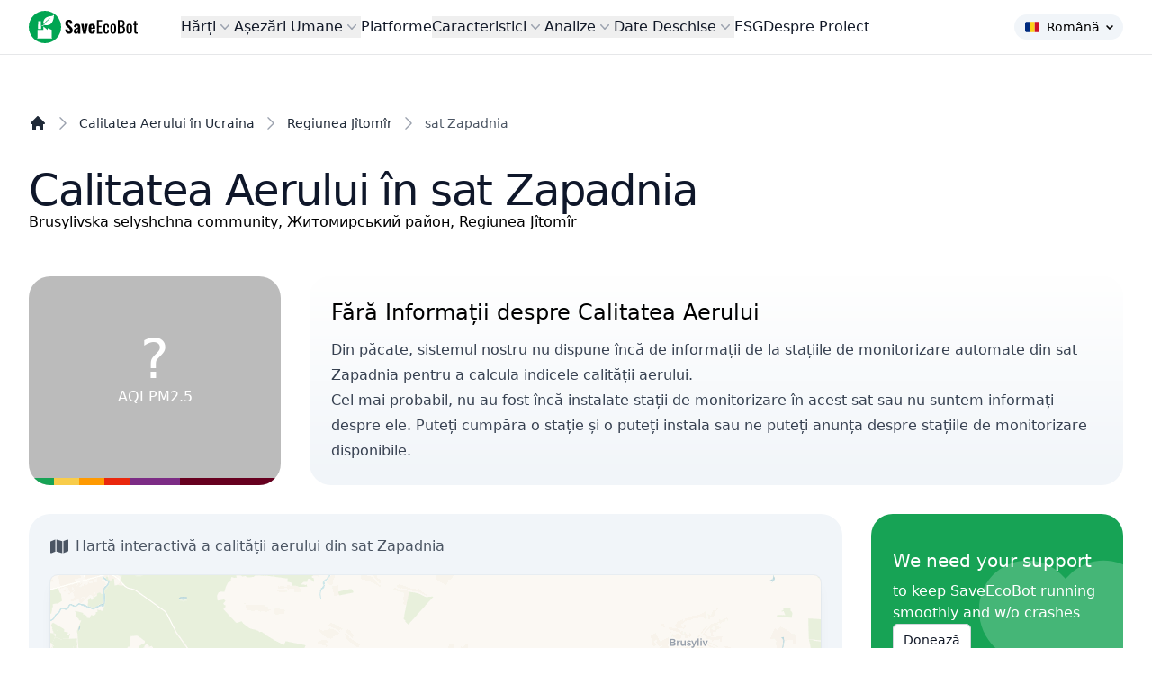

--- FILE ---
content_type: text/html; charset=UTF-8
request_url: https://www.saveecobot.com/ua/ro/maps/zapadnia
body_size: 48530
content:
<!DOCTYPE html>
<html lang="ro-UA">
<head>
        <link rel="alternate" hreflang="uk" href="https://www.saveecobot.com/maps/zapadnia"/>
        <link rel="alternate" hreflang="bg" href="https://www.saveecobot.com/ua/bg/maps/zapadnia"/>
        <link rel="alternate" hreflang="en" href="https://www.saveecobot.com/en/maps/zapadnia"/>
        <link rel="alternate" hreflang="hu" href="https://www.saveecobot.com/ua/hu/maps/zapadnia"/>
        <link rel="alternate" hreflang="sk" href="https://www.saveecobot.com/ua/sk/maps/zapadnia"/>
        <link rel="alternate" hreflang="pl" href="https://www.saveecobot.com/ua/pl/maps/zapadnia"/>
        <link rel="alternate" hreflang="fr" href="https://www.saveecobot.com/ua/fr/maps/zapadnia"/>
        <link rel="alternate" hreflang="de" href="https://www.saveecobot.com/ua/de/maps/zapadnia"/>
        <link rel="alternate" hreflang="it" href="https://www.saveecobot.com/ua/it/maps/zapadnia"/>
        <link rel="alternate" hreflang="cs" href="https://www.saveecobot.com/ua/cs/maps/zapadnia"/>
        <link rel="alternate" hreflang="ja" href="https://www.saveecobot.com/ua/ja/maps/zapadnia"/>
        <link rel="alternate" hreflang="zh" href="https://www.saveecobot.com/ua/zh/maps/zapadnia"/>
        <link rel="alternate" hreflang="ko" href="https://www.saveecobot.com/ua/ko/maps/zapadnia"/>
        <link rel="alternate" hreflang="no" href="https://www.saveecobot.com/ua/no/maps/zapadnia"/>
        <link rel="alternate" hreflang="pt" href="https://www.saveecobot.com/ua/pt/maps/zapadnia"/>
        <link rel="alternate" hreflang="ro" href="https://www.saveecobot.com/ua/ro/maps/zapadnia"/>
    
    <meta charset="utf-8">
            <meta name="viewport" content="user-scalable=no, initial-scale=1, maximum-scale=1, minimum-scale=1, width=device-width, height=device-height"/>
    <meta name="csrf-token" content="">
    <link rel="icon" href="https://www.saveecobot.com/favicon.png"/>
    <meta name="theme-color" content="#00a452"/>

    <title>Calitatea aerului în sat Zapadnia, Regiunea Jîtomîr, Ucraina: hartă a calității aerului - SaveEcoBot</title>
<meta name="description" content="Aflați nivelul exact al poluării aerului în sat Zapadnia, Regiunea Jîtomîr, Ucraina. Informații de la 0 stații. Datele sunt actualizate în fiecare oră">
<link rel="canonical" href="https://www.saveecobot.com/ua/ro/maps/zapadnia">
<meta property="og:title" content="Calitatea aerului în sat Zapadnia, Regiunea Jîtomîr, Ucraina: hartă a calității aerului - SaveEcoBot">
<meta property="og:description" content="Aflați nivelul exact al poluării aerului în sat Zapadnia, Regiunea Jîtomîr, Ucraina. Informații de la 0 stații. Datele sunt actualizate în fiecare oră">
<meta property="og:image" content="https://www.saveecobot.com/storage/opengraph/0/c/0cca17df28d24709a0b4d5690ead2095.jpg">

<meta name="twitter:title" content="Calitatea aerului în sat Zapadnia, Regiunea Jîtomîr, Ucraina: hartă a calității aerului - SaveEcoBot">
<meta name="twitter:description" content="Aflați nivelul exact al poluării aerului în sat Zapadnia, Regiunea Jîtomîr, Ucraina. Informații de la 0 stații. Datele sunt actualizate în fiecare oră">
<script type="application/ld+json">{"@context":"https://schema.org","@type":"WebPage","name":"Calitatea aerului în sat Zapadnia, Regiunea Jîtomîr, Ucraina: hartă a calității aerului - SaveEcoBot","description":"Aflați nivelul exact al poluării aerului în sat Zapadnia, Regiunea Jîtomîr, Ucraina. Informații de la 0 stații. Datele sunt actualizate în fiecare oră"}</script>

    
        <link rel="stylesheet" href="https://www.saveecobot.com/css/leaflet-locate-geocoder.css"/>
            <link rel="preload" as="style" href="https://www.saveecobot.com/build/assets/app.480bc9f0.css" /><link rel="stylesheet" href="https://www.saveecobot.com/build/assets/app.480bc9f0.css" data-navigate-track="reload" />
    <!-- Livewire Styles --><style nonce="aHL5dgW888KcT3VZOX2zo5vaZ6EaMsjt" data-livewire-style>[wire\:loading][wire\:loading], [wire\:loading\.delay][wire\:loading\.delay], [wire\:loading\.inline-block][wire\:loading\.inline-block], [wire\:loading\.inline][wire\:loading\.inline], [wire\:loading\.block][wire\:loading\.block], [wire\:loading\.flex][wire\:loading\.flex], [wire\:loading\.table][wire\:loading\.table], [wire\:loading\.grid][wire\:loading\.grid], [wire\:loading\.inline-flex][wire\:loading\.inline-flex] {display: none;}[wire\:loading\.delay\.none][wire\:loading\.delay\.none], [wire\:loading\.delay\.shortest][wire\:loading\.delay\.shortest], [wire\:loading\.delay\.shorter][wire\:loading\.delay\.shorter], [wire\:loading\.delay\.short][wire\:loading\.delay\.short], [wire\:loading\.delay\.default][wire\:loading\.delay\.default], [wire\:loading\.delay\.long][wire\:loading\.delay\.long], [wire\:loading\.delay\.longer][wire\:loading\.delay\.longer], [wire\:loading\.delay\.longest][wire\:loading\.delay\.longest] {display: none;}[wire\:offline][wire\:offline] {display: none;}[wire\:dirty]:not(textarea):not(input):not(select) {display: none;}:root {--livewire-progress-bar-color: #2299dd;}[x-cloak] {display: none !important;}[wire\:cloak] {display: none !important;}dialog#livewire-error::backdrop {background-color: rgba(0, 0, 0, .6);}</style>

    <!-- Fathom - beautiful, simple website analytics -->
    <script src="https://cdn.usefathom.com/script.js" data-site="EBYWKZMN" defer></script>
    <!-- / Fathom -->
    <script async src="https://securepubads.g.doubleclick.net/tag/js/gpt.js" crossorigin="anonymous"></script>

<script>
    window.googletag = window.googletag || { cmd: [] };

    window.__sebAds = window.__sebAds || [];

    function sebIsDesktop() {
        return window.matchMedia("(min-width: 768px)").matches;
    }

    function sebGetSlotConfig(placement) {
        const map = {
            top: {
                path: "/23332408569/np_seb/top",
                sizes: [[728,90], [970,250], [320,50], [320,100]],
                mapping: googletag.sizeMapping()
                    .addSize([970, 0], [[970,250], [728,90]])
                    .addSize([728, 0], [[728,90]])
                    .addSize([320, 0], [[320,100], [320,50]])
                    .addSize([300, 0], [[320,50]])
                    .build()
            },
            in_content_1: {
                path: "/23332408569/np_seb/in_content_1",
                sizes: [[970,250], [728,90], [300,250]],
                mapping: googletag.sizeMapping()
                    .addSize([970, 0], [[970,250], [728,90]])
                    .addSize([728, 0], [[728,90]])
                    .addSize([300, 0], [[300,250]])
                    .build()
            },
            in_content_2: {
                path: "/23332408569/np_seb/in_content_2",
                sizes: [[970,250], [728,90], [300,250]],
                mapping: googletag.sizeMapping()
                    .addSize([970, 0], [[970,250], [728,90]])
                    .addSize([728, 0], [[728,90]])
                    .addSize([300, 0], [[300,250]])
                    .build()
            },
            in_content_3: {
                path: "/23332408569/np_seb/in_content_3",
                sizes: [[970,250], [728,90], [300,250]],
                mapping: googletag.sizeMapping()
                    .addSize([970, 0], [[970,250], [728,90]])
                    .addSize([728, 0], [[728,90]])
                    .addSize([300, 0], [[300,250]])
                    .build()
            },
            in_content_4: {
                path: "/23332408569/np_seb/in_content_4",
                sizes: [[970,250], [728,90], [300,250]],
                mapping: googletag.sizeMapping()
                    .addSize([970, 0], [[970,250], [728,90]])
                    .addSize([728, 0], [[728,90]])
                    .addSize([300, 0], [[300,250]])
                    .build()
            },
            side_1: {
                path: "/23332408569/np_seb/side_1",
                sizes: [[320,100], [300, 250]], // [300, 600],
                mapping: googletag.sizeMapping()
                    .addSize([728, 0], [[320,100], [300, 250]]) // [300, 600],
                    .build()
            },
            side_2: {
                path: "/23332408569/np_seb/side_2",
                sizes: [[300, 600], [300, 250]],
                mapping: googletag.sizeMapping()
                    .addSize([728, 0], [[300, 600], [300, 250]])
                    .build()
            },
            bottom: {
                path: "/23332408569/np_seb/bottom",
                sizes: [[728,90], [970,250], [320,50], [320,100], [300,250]],
                mapping: googletag.sizeMapping()
                    .addSize([970, 0], [[970,250], [728,90]])
                    .addSize([728, 0], [[728,90]])
                    .addSize([320, 0], [[320,100], [320,50]])
                    .addSize([300, 0], [[300,250]])
                    .build()
            },
            maps: {
                path: "/23332408569/np_seb/maps",
                anchor: true
            }
        };

        const cfg = map[placement];
        if (!cfg) return null;

        return cfg;
    }

    googletag.cmd.push(function () {
        const created = [];        // in-page slots to display by divId
        const createdAnchors = []; // out-of-page slots to display by slot object

        window.__sebAds.forEach(function (slot) {
            const cfg = sebGetSlotConfig(slot.placement);
            if (!cfg) return;

            if (cfg.anchor === true) {
                if (!!(window.self !== window.top || window.frameElement)) { // no anchor ads if it's iframe
                    return;
                }

                const gSlot = googletag.defineOutOfPageSlot(cfg.path, googletag.enums.OutOfPageFormat.BOTTOM_ANCHOR);

                if (gSlot) {
                    gSlot.addService(googletag.pubads());
                    createdAnchors.push(gSlot);
                }

                return;
            }

            googletag.defineSlot(cfg.path, cfg.sizes, slot.divId)
                .defineSizeMapping(cfg.mapping)
                .addService(googletag.pubads());

            created.push(slot.divId);
        });

        googletag.pubads().enableSingleRequest();
        googletag.pubads().collapseEmptyDivs();
        googletag.enableServices();

        // Display in-page slots
        created.forEach(function (divId) {
            googletag.display(divId);
        });

        // Display anchor slots
        createdAnchors.forEach(function (slotObj) {
            googletag.display(slotObj);
        });
    });
</script>

</head>
<body class="bg-gray antialiased dark:bg-zinc-900">

        <div class="absolute inset-0 -z-10 mx-0 max-w-none overflow-hidden">
    <div class="absolute left-1/2 top-0 ml-[-38rem] h-[30rem] w-[81.25rem] dark:[mask-image:linear-gradient(white,transparent)]">
        <div class="absolute inset-0 bg-gradient-to-r from-[#757575] to-[#d6d6d6] dark:from-[#7d7d7d]/20 dark:to-[#d1d1d1]/20 opacity-30 [mask-image:radial-gradient(farthest-side_at_top,white,transparent)] dark:opacity-100"></div>
    </div>
</div>    
<div class="min-h-screen ">
    <header x-data="{ open: false }" @keydown.window.escape="open = false"
        class="md:top-0 z-40 w-full md:sticky md:backdrop-blur flex-none transition-colors duration-500 lg:z-50 border-b border-slate-900/10 dark:border-slate-50/[0.06] bg-white/60 supports-backdrop-blur:bg-white/60 dark:bg-transparent">
    <nav class="mx-auto flex max-w-8xl items-center justify-between p-4 lg:px-8">
        <div class="flex lg:flex-none">
            <a href="https://www.saveecobot.com/ua/ro" class="-my-2">
                <span class="sr-only">SaveEcoBot</span>
                <img class="h-9 w-auto" src="https://www.saveecobot.com/images/saveecobot_logo.svg" alt="SaveEcoBot" />
            </a>
        </div>

        <div class="flex lg:hidden">
            <button type="button" class="-m-2.5 inline-flex items-center justify-center rounded-md p-2.5 text-gray-700" @click="open = true">
                <span class="sr-only">Open main menu</span>
                <svg class="h-6 w-6" fill="none" viewBox="0 0 24 24" stroke-width="1.5" stroke="currentColor" aria-hidden="true"><path stroke-linecap="round" stroke-linejoin="round" d="M3.75 6.75h16.5M3.75 12h16.5m-16.5 5.25h16.5"></path></svg>
            </button>
        </div>

                <div class="hidden lg:flex lg:ml-12 lg:gap-x-6" x-data="Components.popoverGroup()">

            <div class="relative" x-data="Components.popover({ open: false, focus: false })"
     @keydown.escape="onEscape" @close-popover-group.window="onClosePopoverGroup">
    <button type="button"
            class="flex items-center gap-x-1 text-base font-medium leading-6 text-gray-900 hover:text-green-600"
            @click="toggle" @mousedown="if (open) $event.preventDefault()" aria-expanded="false"
            :aria-expanded="open.toString()">
        Hărți
        <svg class="h-5 w-5 flex-none text-gray-400" viewBox="0 0 20 20" fill="currentColor"
             aria-hidden="true">
            <path fill-rule="evenodd"
                  d="M5.23 7.21a.75.75 0 011.06.02L10 11.168l3.71-3.938a.75.75 0 111.08 1.04l-4.25 4.5a.75.75 0 01-1.08 0l-4.25-4.5a.75.75 0 01.02-1.06z"
                  clip-rule="evenodd"></path>
        </svg>
    </button>

    <div x-show="open" x-transition:enter="transition ease-out duration-200"
         x-transition:enter-start="opacity-0 translate-y-1"
         x-transition:enter-end="opacity-100 translate-y-0"
         x-transition:leave="transition ease-in duration-150"
         x-transition:leave-start="opacity-100 translate-y-0"
         x-transition:leave-end="opacity-0 translate-y-1"
         class="absolute -left-8 top-full z-10 mt-3 w-screen max-w-lg overflow-hidden rounded-3xl bg-white shadow-lg ring-1 ring-gray-900/5"
         x-ref="panel"
         @click.away="open = false" x-cloak>
        <div class="p-4">
            <div class="group relative flex gap-x-6 rounded-lg p-4 leading-6 hover:bg-slate-100">
    <div class="mt-1 flex h-11 w-11 flex-none items-center justify-center rounded-lg bg-slate-100 group-hover:bg-white">
        <svg class="h-6 w-6 text-gray-600 group-hover:text-blue-600" fill="currentColor" xmlns="http://www.w3.org/2000/svg" viewBox="0 0 512 512"><!--! Font Awesome Free 6.7.2 by @fontawesome - https://fontawesome.com License - https://fontawesome.com/license/free (Icons: CC BY 4.0, Fonts: SIL OFL 1.1, Code: MIT License) Copyright 2024 Fonticons, Inc. --><path d="M288 32c0 17.7 14.3 32 32 32l32 0c17.7 0 32 14.3 32 32s-14.3 32-32 32L32 128c-17.7 0-32 14.3-32 32s14.3 32 32 32l320 0c53 0 96-43 96-96s-43-96-96-96L320 0c-17.7 0-32 14.3-32 32zm64 352c0 17.7 14.3 32 32 32l32 0c53 0 96-43 96-96s-43-96-96-96L32 224c-17.7 0-32 14.3-32 32s14.3 32 32 32l384 0c17.7 0 32 14.3 32 32s-14.3 32-32 32l-32 0c-17.7 0-32 14.3-32 32zM128 512l32 0c53 0 96-43 96-96s-43-96-96-96L32 320c-17.7 0-32 14.3-32 32s14.3 32 32 32l128 0c17.7 0 32 14.3 32 32s-14.3 32-32 32l-32 0c-17.7 0-32 14.3-32 32s14.3 32 32 32z"/></svg>    </div>
    <div class="flex-auto">
        <a href="https://www.saveecobot.com/ua/ro/maps"
           class="block text-base font-medium leading-6 text-gray-900">
            Hartă Calitate Aer
                        <span class="absolute inset-0"></span>
        </a>
        <p class="mt-1 text-gray-600">Aflați despre calitatea aerului din Ucraina pe harta interactivă</p>
    </div>
</div>
                <div class="group relative flex gap-x-6 rounded-lg p-4 leading-6 hover:bg-slate-100">
    <div class="mt-1 flex h-11 w-11 flex-none items-center justify-center rounded-lg bg-slate-100 group-hover:bg-white">
        <svg class="h-6 w-6 text-gray-600 group-hover:text-orange-600" fill="currentColor" xmlns="http://www.w3.org/2000/svg" viewBox="0 0 512 512"><!--! Font Awesome Free 6.7.2 by @fontawesome - https://fontawesome.com License - https://fontawesome.com/license/free (Icons: CC BY 4.0, Fonts: SIL OFL 1.1, Code: MIT License) Copyright 2024 Fonticons, Inc. --><path d="M216 186.7c-23.9 13.8-40 39.7-40 69.3L32 256C14.3 256-.2 241.6 2 224.1C10.7 154 47.8 92.7 101.3 52c14.1-10.7 33.8-5.3 42.7 10l72 124.7zM256 336c14.6 0 28.2-3.9 40-10.7l72 124.8c8.8 15.3 3.7 35.1-12.6 41.9c-30.6 12.9-64.2 20-99.4 20s-68.9-7.1-99.4-20c-16.3-6.9-21.4-26.6-12.6-41.9l72-124.8c11.8 6.8 25.4 10.7 40 10.7zm224-80l-144 0c0-29.6-16.1-55.5-40-69.3L368 62c8.8-15.3 28.6-20.7 42.7-10c53.6 40.7 90.6 102 99.4 172.1c2.2 17.5-12.4 31.9-30 31.9zM256 208a48 48 0 1 1 0 96 48 48 0 1 1 0-96z"/></svg>    </div>
    <div class="flex-auto">
        <a href="https://www.saveecobot.com/ua/ro/radiation-maps"
           class="block text-base font-medium leading-6 text-gray-900">
            Hartă Radiații de Fond
                        <span class="absolute inset-0"></span>
        </a>
        <p class="mt-1 text-gray-600">Vizualizați informații cuprinzătoare și actualizate cu privire la nivelurile de radiații de fond din Ucraina</p>
    </div>
</div>
                <div class="group relative flex gap-x-6 rounded-lg p-4 leading-6 hover:bg-slate-100">
    <div class="mt-1 flex h-11 w-11 flex-none items-center justify-center rounded-lg bg-slate-100 group-hover:bg-white">
        <svg class="h-6 w-6 text-gray-600 group-hover:text-red-600" fill="currentColor" xmlns="http://www.w3.org/2000/svg" viewBox="0 0 448 512"><!--! Font Awesome Free 6.7.2 by @fontawesome - https://fontawesome.com License - https://fontawesome.com/license/free (Icons: CC BY 4.0, Fonts: SIL OFL 1.1, Code: MIT License) Copyright 2024 Fonticons, Inc. --><path d="M159.3 5.4c7.8-7.3 19.9-7.2 27.7 .1c27.6 25.9 53.5 53.8 77.7 84c11-14.4 23.5-30.1 37-42.9c7.9-7.4 20.1-7.4 28 .1c34.6 33 63.9 76.6 84.5 118c20.3 40.8 33.8 82.5 33.8 111.9C448 404.2 348.2 512 224 512C98.4 512 0 404.1 0 276.5c0-38.4 17.8-85.3 45.4-131.7C73.3 97.7 112.7 48.6 159.3 5.4zM225.7 416c25.3 0 47.7-7 68.8-21c42.1-29.4 53.4-88.2 28.1-134.4c-4.5-9-16-9.6-22.5-2l-25.2 29.3c-6.6 7.6-18.5 7.4-24.7-.5c-16.5-21-46-58.5-62.8-79.8c-6.3-8-18.3-8.1-24.7-.1c-33.8 42.5-50.8 69.3-50.8 99.4C112 375.4 162.6 416 225.7 416z"/></svg>    </div>
    <div class="flex-auto">
        <a href="https://www.saveecobot.com/ua/ro/fire-maps"
           class="block text-base font-medium leading-6 text-gray-900">
            Hartă Incendii
                        <span class="absolute inset-0"></span>
        </a>
        <p class="mt-1 text-gray-600">Vizualizați locațiile incendiilor active și direcția vântului din Ucraina</p>
    </div>
</div>
        </div>
    </div>
</div>
            <div class="relative" x-data="Components.popover({ open: false, focus: false })"
     @keydown.escape="onEscape" @close-popover-group.window="onClosePopoverGroup">
    <button type="button"
            class="flex items-center gap-x-1 text-base font-medium leading-6 text-gray-900 hover:text-green-600"
            @click="toggle" @mousedown="if (open) $event.preventDefault()" aria-expanded="false"
            :aria-expanded="open.toString()">
        Așezări Umane
        <svg class="h-5 w-5 flex-none text-gray-400" viewBox="0 0 20 20" fill="currentColor"
             aria-hidden="true">
            <path fill-rule="evenodd"
                  d="M5.23 7.21a.75.75 0 011.06.02L10 11.168l3.71-3.938a.75.75 0 111.08 1.04l-4.25 4.5a.75.75 0 01-1.08 0l-4.25-4.5a.75.75 0 01.02-1.06z"
                  clip-rule="evenodd"></path>
        </svg>
    </button>

    <div x-show="open" x-transition:enter="transition ease-out duration-200"
         x-transition:enter-start="opacity-0 translate-y-1"
         x-transition:enter-end="opacity-100 translate-y-0"
         x-transition:leave="transition ease-in duration-150"
         x-transition:leave-start="opacity-100 translate-y-0"
         x-transition:leave-end="opacity-0 translate-y-1"
         class="absolute -left-8 top-full z-10 mt-3 w-screen max-w-lg overflow-hidden rounded-3xl bg-white shadow-lg ring-1 ring-gray-900/5"
         x-ref="panel"
         @click.away="open = false" x-cloak>
        <div class="p-4">
            <div class="group relative flex gap-x-6 rounded-lg p-4 leading-6 hover:bg-slate-100">
    <div class="mt-1 flex h-11 w-11 flex-none items-center justify-center rounded-lg bg-slate-100 group-hover:bg-white">
        <svg class="h-6 w-6 text-gray-600 group-hover:text-blue-600" fill="currentColor" xmlns="http://www.w3.org/2000/svg" viewBox="0 0 512 512"><!--! Font Awesome Free 6.7.2 by @fontawesome - https://fontawesome.com License - https://fontawesome.com/license/free (Icons: CC BY 4.0, Fonts: SIL OFL 1.1, Code: MIT License) Copyright 2024 Fonticons, Inc. --><path d="M288 32c0 17.7 14.3 32 32 32l32 0c17.7 0 32 14.3 32 32s-14.3 32-32 32L32 128c-17.7 0-32 14.3-32 32s14.3 32 32 32l320 0c53 0 96-43 96-96s-43-96-96-96L320 0c-17.7 0-32 14.3-32 32zm64 352c0 17.7 14.3 32 32 32l32 0c53 0 96-43 96-96s-43-96-96-96L32 224c-17.7 0-32 14.3-32 32s14.3 32 32 32l384 0c17.7 0 32 14.3 32 32s-14.3 32-32 32l-32 0c-17.7 0-32 14.3-32 32zM128 512l32 0c53 0 96-43 96-96s-43-96-96-96L32 320c-17.7 0-32 14.3-32 32s14.3 32 32 32l128 0c17.7 0 32 14.3 32 32s-14.3 32-32 32l-32 0c-17.7 0-32 14.3-32 32s14.3 32 32 32z"/></svg>    </div>
    <div class="flex-auto">
        <a href="https://www.saveecobot.com/ua/ro/maps/cities"
           class="block text-base font-medium leading-6 text-gray-900">
            Calitate Aer în Așezări Umane
                        <span class="absolute inset-0"></span>
        </a>
        <p class="mt-1 text-gray-600">Vizualizați lista de regiuni și orașe din Ucraina care au monitorizare a calității aerului</p>
    </div>
</div>
                <div class="group relative flex gap-x-6 rounded-lg p-4 leading-6 hover:bg-slate-100">
    <div class="mt-1 flex h-11 w-11 flex-none items-center justify-center rounded-lg bg-slate-100 group-hover:bg-white">
        <svg class="h-6 w-6 text-gray-600 group-hover:text-orange-600" fill="currentColor" xmlns="http://www.w3.org/2000/svg" viewBox="0 0 512 512"><!--! Font Awesome Free 6.7.2 by @fontawesome - https://fontawesome.com License - https://fontawesome.com/license/free (Icons: CC BY 4.0, Fonts: SIL OFL 1.1, Code: MIT License) Copyright 2024 Fonticons, Inc. --><path d="M216 186.7c-23.9 13.8-40 39.7-40 69.3L32 256C14.3 256-.2 241.6 2 224.1C10.7 154 47.8 92.7 101.3 52c14.1-10.7 33.8-5.3 42.7 10l72 124.7zM256 336c14.6 0 28.2-3.9 40-10.7l72 124.8c8.8 15.3 3.7 35.1-12.6 41.9c-30.6 12.9-64.2 20-99.4 20s-68.9-7.1-99.4-20c-16.3-6.9-21.4-26.6-12.6-41.9l72-124.8c11.8 6.8 25.4 10.7 40 10.7zm224-80l-144 0c0-29.6-16.1-55.5-40-69.3L368 62c8.8-15.3 28.6-20.7 42.7-10c53.6 40.7 90.6 102 99.4 172.1c2.2 17.5-12.4 31.9-30 31.9zM256 208a48 48 0 1 1 0 96 48 48 0 1 1 0-96z"/></svg>    </div>
    <div class="flex-auto">
        <a href="https://www.saveecobot.com/ua/ro/radiation/cities"
           class="block text-base font-medium leading-6 text-gray-900">
            Situația Radiologică în Așezări Umane
                        <span class="absolute inset-0"></span>
        </a>
        <p class="mt-1 text-gray-600">Aflați în ce regiuni și orașe din Ucraina se efectuează monitorizarea radiațiilor de fond</p>
    </div>
</div>
        </div>
    </div>
</div>
            <a href="https://www.saveecobot.com/ua/ro/platforms" class="text-base font-medium leading-6 text-gray-900 hover:text-green-600">Platforme</a>
            <div class="relative" x-data="Components.popover({ open: false, focus: false })"
     @keydown.escape="onEscape" @close-popover-group.window="onClosePopoverGroup">
    <button type="button"
            class="flex items-center gap-x-1 text-base font-medium leading-6 text-gray-900 hover:text-green-600"
            @click="toggle" @mousedown="if (open) $event.preventDefault()" aria-expanded="false"
            :aria-expanded="open.toString()">
        Caracteristici
        <svg class="h-5 w-5 flex-none text-gray-400" viewBox="0 0 20 20" fill="currentColor"
             aria-hidden="true">
            <path fill-rule="evenodd"
                  d="M5.23 7.21a.75.75 0 011.06.02L10 11.168l3.71-3.938a.75.75 0 111.08 1.04l-4.25 4.5a.75.75 0 01-1.08 0l-4.25-4.5a.75.75 0 01.02-1.06z"
                  clip-rule="evenodd"></path>
        </svg>
    </button>

    <div x-show="open" x-transition:enter="transition ease-out duration-200"
         x-transition:enter-start="opacity-0 translate-y-1"
         x-transition:enter-end="opacity-100 translate-y-0"
         x-transition:leave="transition ease-in duration-150"
         x-transition:leave-start="opacity-100 translate-y-0"
         x-transition:leave-end="opacity-0 translate-y-1"
         class="absolute left-1/2 z-10 top-full mt-3 flex w-screen max-w-max -translate-x-1/2 px-4"
         x-ref="panel"
         @click.away="open = false" x-cloak>
        <div class="w-screen max-w-md flex-auto overflow-hidden rounded-3xl bg-white text-sm leading-6 shadow-lg ring-1 ring-gray-900/5 lg:max-w-4xl">
            <div class="grid grid-cols-1 gap-x-6 gap-y-1 p-4 lg:grid-cols-2">
                    <div class="group relative flex gap-x-6 rounded-lg p-4 leading-6 hover:bg-slate-100">
    <div class="mt-1 flex h-11 w-11 flex-none items-center justify-center rounded-lg bg-slate-100 group-hover:bg-white">
        <svg class="h-6 w-6 text-gray-600 group-hover:text-blue-600" fill="currentColor" xmlns="http://www.w3.org/2000/svg" viewBox="0 0 512 512"><!--! Font Awesome Free 6.7.2 by @fontawesome - https://fontawesome.com License - https://fontawesome.com/license/free (Icons: CC BY 4.0, Fonts: SIL OFL 1.1, Code: MIT License) Copyright 2024 Fonticons, Inc. --><path d="M152.1 38.2c9.9 8.9 10.7 24 1.8 33.9l-72 80c-4.4 4.9-10.6 7.8-17.2 7.9s-12.9-2.4-17.6-7L7 113C-2.3 103.6-2.3 88.4 7 79s24.6-9.4 33.9 0l22.1 22.1 55.1-61.2c8.9-9.9 24-10.7 33.9-1.8zm0 160c9.9 8.9 10.7 24 1.8 33.9l-72 80c-4.4 4.9-10.6 7.8-17.2 7.9s-12.9-2.4-17.6-7L7 273c-9.4-9.4-9.4-24.6 0-33.9s24.6-9.4 33.9 0l22.1 22.1 55.1-61.2c8.9-9.9 24-10.7 33.9-1.8zM224 96c0-17.7 14.3-32 32-32l224 0c17.7 0 32 14.3 32 32s-14.3 32-32 32l-224 0c-17.7 0-32-14.3-32-32zm0 160c0-17.7 14.3-32 32-32l224 0c17.7 0 32 14.3 32 32s-14.3 32-32 32l-224 0c-17.7 0-32-14.3-32-32zM160 416c0-17.7 14.3-32 32-32l288 0c17.7 0 32 14.3 32 32s-14.3 32-32 32l-288 0c-17.7 0-32-14.3-32-32zM48 368a48 48 0 1 1 0 96 48 48 0 1 1 0-96z"/></svg>    </div>
    <div class="flex-auto">
        <a href="https://www.saveecobot.com/ua/ro/features/inspections"
           class="block text-base font-medium leading-6 text-gray-900">
            Inspecții
                        <span class="absolute inset-0"></span>
        </a>
        <p class="mt-1 text-gray-600">Aflați cine și când ar trebui să monitorizeze întreprinderile poluante, să efectueze inspecții și alte măsuri de supraveghere a statului</p>
    </div>
</div>
                    <div class="group relative flex gap-x-6 rounded-lg p-4 leading-6 hover:bg-slate-100">
    <div class="mt-1 flex h-11 w-11 flex-none items-center justify-center rounded-lg bg-slate-100 group-hover:bg-white">
        <svg class="h-6 w-6 text-gray-600 group-hover:text-blue-600" fill="currentColor" xmlns="http://www.w3.org/2000/svg" viewBox="0 0 512 512"><!--! Font Awesome Free 6.7.2 by @fontawesome - https://fontawesome.com License - https://fontawesome.com/license/free (Icons: CC BY 4.0, Fonts: SIL OFL 1.1, Code: MIT License) Copyright 2024 Fonticons, Inc. --><path d="M268.9 .9c-5.5-.7-11 1.4-14.5 5.7s-4.6 10.1-2.8 15.4c2.8 8.2 4.3 16.9 4.3 26.1c0 44.1-35.7 79.9-79.8 80L160 128c-35.3 0-64 28.7-64 64c0 19.1 8.4 36.3 21.7 48L104 240c-39.8 0-72 32.2-72 72c0 23.2 11 43.8 28 57c-34.1 5.7-60 35.3-60 71c0 39.8 32.2 72 72 72l368 0c39.8 0 72-32.2 72-72c0-35.7-25.9-65.3-60-71c17-13.2 28-33.8 28-57c0-39.8-32.2-72-72-72l-13.7 0c13.3-11.7 21.7-28.9 21.7-48c0-35.3-28.7-64-64-64l-5.5 0c3.5-10 5.5-20.8 5.5-32c0-48.6-36.2-88.8-83.1-95.1zM192 256a32 32 0 1 1 0 64 32 32 0 1 1 0-64zm96 32a32 32 0 1 1 64 0 32 32 0 1 1 -64 0zm64 108.3c0 2.4-.7 4.8-2.2 6.7c-8.2 10.5-39.5 45-93.8 45s-85.6-34.6-93.8-45c-1.5-1.9-2.2-4.3-2.2-6.7c0-6.8 5.5-12.3 12.3-12.3l167.4 0c6.8 0 12.3 5.5 12.3 12.3z"/></svg>    </div>
    <div class="flex-auto">
        <a href="https://www.saveecobot.com/ua/ro/features/pollution-complaints"
           class="block text-base font-medium leading-6 text-gray-900">
            Plângeri Poluare
                        <span class="absolute inset-0"></span>
        </a>
        <p class="mt-1 text-gray-600">Vedeți poluarea care încalcă legile de mediu sau sanitare? Este momentul să depuneți o plângere!</p>
    </div>
</div>
                    <div class="group relative flex gap-x-6 rounded-lg p-4 leading-6 hover:bg-slate-100">
    <div class="mt-1 flex h-11 w-11 flex-none items-center justify-center rounded-lg bg-slate-100 group-hover:bg-white">
        <svg class="h-6 w-6 text-gray-600 group-hover:text-blue-600" fill="currentColor" xmlns="http://www.w3.org/2000/svg" viewBox="0 0 512 512"><!--! Font Awesome Free 6.7.2 by @fontawesome - https://fontawesome.com License - https://fontawesome.com/license/free (Icons: CC BY 4.0, Fonts: SIL OFL 1.1, Code: MIT License) Copyright 2024 Fonticons, Inc. --><path d="M459.1 52.4L442.6 6.5C440.7 2.6 436.5 0 432.1 0s-8.5 2.6-10.4 6.5L405.2 52.4l-46 16.8c-4.3 1.6-7.3 5.9-7.2 10.4c0 4.5 3 8.7 7.2 10.2l45.7 16.8 16.8 45.8c1.5 4.4 5.8 7.5 10.4 7.5s8.9-3.1 10.4-7.5l16.5-45.8 45.7-16.8c4.2-1.5 7.2-5.7 7.2-10.2c0-4.6-3-8.9-7.2-10.4L459.1 52.4zm-132.4 53c-12.5-12.5-32.8-12.5-45.3 0l-2.9 2.9C256.5 100.3 232.7 96 208 96C93.1 96 0 189.1 0 304S93.1 512 208 512s208-93.1 208-208c0-24.7-4.3-48.5-12.2-70.5l2.9-2.9c12.5-12.5 12.5-32.8 0-45.3l-80-80zM200 192c-57.4 0-104 46.6-104 104l0 8c0 8.8-7.2 16-16 16s-16-7.2-16-16l0-8c0-75.1 60.9-136 136-136l8 0c8.8 0 16 7.2 16 16s-7.2 16-16 16l-8 0z"/></svg>    </div>
    <div class="flex-auto">
        <a href="https://www.saveecobot.com/ua/ro/features/environmental-crimes"
           class="block text-base font-medium leading-6 text-gray-900">
            Infracțiuni Ecologice
                        <span class="absolute inset-0"></span>
        </a>
        <p class="mt-1 text-gray-600">Aveți cunoștință de infracțiuni de război împotriva mediului? Anunțați Statul Major Operațional al Ministerului Mediului și ajutați la formularea unei acțiuni în instanță împotriva Federației Ruse</p>
    </div>
</div>
                    <div class="group relative flex gap-x-6 rounded-lg p-4 leading-6 hover:bg-slate-100">
    <div class="mt-1 flex h-11 w-11 flex-none items-center justify-center rounded-lg bg-slate-100 group-hover:bg-white">
        <svg class="h-6 w-6 text-gray-600 group-hover:text-blue-600" fill="currentColor" xmlns="http://www.w3.org/2000/svg" viewBox="0 0 512 512"><!--! Font Awesome Free 6.7.2 by @fontawesome - https://fontawesome.com License - https://fontawesome.com/license/free (Icons: CC BY 4.0, Fonts: SIL OFL 1.1, Code: MIT License) Copyright 2024 Fonticons, Inc. --><path d="M471.6 21.7c-21.9-21.9-57.3-21.9-79.2 0L362.3 51.7l97.9 97.9 30.1-30.1c21.9-21.9 21.9-57.3 0-79.2L471.6 21.7zm-299.2 220c-6.1 6.1-10.8 13.6-13.5 21.9l-29.6 88.8c-2.9 8.6-.6 18.1 5.8 24.6s15.9 8.7 24.6 5.8l88.8-29.6c8.2-2.7 15.7-7.4 21.9-13.5L437.7 172.3 339.7 74.3 172.4 241.7zM96 64C43 64 0 107 0 160L0 416c0 53 43 96 96 96l256 0c53 0 96-43 96-96l0-96c0-17.7-14.3-32-32-32s-32 14.3-32 32l0 96c0 17.7-14.3 32-32 32L96 448c-17.7 0-32-14.3-32-32l0-256c0-17.7 14.3-32 32-32l96 0c17.7 0 32-14.3 32-32s-14.3-32-32-32L96 64z"/></svg>    </div>
    <div class="flex-auto">
        <a href="https://www.saveecobot.com/ua/ro/features/eia-registry"
           class="block text-base font-medium leading-6 text-gray-900">
            Registrul EIA
                        <span class="absolute inset-0"></span>
        </a>
        <p class="mt-1 text-gray-600">Urmați activitățile economice planificate care vor avea un impact asupra mediului și abonați-vă la notificări după regiuni și întreprinderi</p>
    </div>
</div>
                    <div class="group relative flex gap-x-6 rounded-lg p-4 leading-6 hover:bg-slate-100">
    <div class="mt-1 flex h-11 w-11 flex-none items-center justify-center rounded-lg bg-slate-100 group-hover:bg-white">
        <svg class="h-6 w-6 text-gray-600 group-hover:text-blue-600" xmlns="http://www.w3.org/2000/svg" xmlns:xlink="http://www.w3.org/1999/xlink"
	 viewBox="0 0 512.002 512.002" xml:space="preserve"  stroke="currentColor">
<g>
	<g>
		<path d="M485.492,338.004L452.1,300.63c-10.133-11.352-29.141-4.226-29.141,11.125v48.504c0,3.071-2.5,5.565-5.565,5.565
			c-3.065,0-5.565-2.494-5.565-5.565V333.89c0-53.722-38.119-100.943-91.106-112.389c-15.608-3.375-26.609,15.317-16,27.396
			c23.056,25.77,24.505,60.58,0.055,89.107c-64.807,72.26-1.708,173.99,90.357,173.99c64.854,0,116.867-51.511,116.867-107.214
			C512.002,368.09,486.578,339.216,485.492,338.004z" fill="currentColor"/>
	</g>
</g>
<g>
	<g>
		<path d="M376.242,138.461L242.68,4.899c-6.521-6.521-17.087-6.521-23.608,0L85.51,138.461
			c-10.484,10.485-3.049,28.499,11.803,28.499h36.26l-88.366,88.367c-10.484,10.485-3.049,28.499,11.803,28.499h36.26L4.905,372.192
			c-10.485,10.485-3.049,28.499,11.804,28.499h161.387v94.606c0,9.222,7.478,16.695,16.695,16.695h66.781
			c9.31,0,16.695-6.419,16.695-20.136c-51.694-60.164-36.143-134.058,1.653-176.147c12.369-14.446,12.521-30.466-0.087-44.553
			c-32.191-36.66,1.131-92.416,47.944-82.292c12.252,2.646,23.807,6.936,34.67,12.362l-34.269-34.269h36.26
			C379.292,166.959,386.725,148.944,376.242,138.461z" fill="currentColor"/>
	</g>
</g>
</svg>    </div>
    <div class="flex-auto">
        <a href="https://www.saveecobot.com/ua/ro/static/environmental-labs"
           class="block text-base font-medium leading-6 text-gray-900">
            Фіксація шкоди довкіллю вашої громади
                        <span class="absolute inset-0"></span>
        </a>
        <p class="mt-1 text-gray-600">Як діяти та куди звертатись якщо війна нанесла шкоду довкіллю вашої громади, підприємства, природоохоронної інституції тощо?</p>
    </div>
</div>
                    <div class="group relative flex gap-x-6 rounded-lg p-4 leading-6 hover:bg-slate-100 opacity-50">
    <div class="mt-1 flex h-11 w-11 flex-none items-center justify-center rounded-lg bg-slate-100 group-hover:bg-white">
        <svg class="h-6 w-6 text-gray-600 group-hover:text-blue-600" fill="currentColor" xmlns="http://www.w3.org/2000/svg" viewBox="0 0 384 512"><!--! Font Awesome Free 6.7.2 by @fontawesome - https://fontawesome.com License - https://fontawesome.com/license/free (Icons: CC BY 4.0, Fonts: SIL OFL 1.1, Code: MIT License) Copyright 2024 Fonticons, Inc. --><path d="M0 64C0 28.7 28.7 0 64 0L224 0l0 128c0 17.7 14.3 32 32 32l128 0 0 288c0 35.3-28.7 64-64 64L64 512c-35.3 0-64-28.7-64-64L0 64zm384 64l-128 0L256 0 384 128z"/></svg>    </div>
    <div class="flex-auto">
        <a href="#"
           class="block text-base font-medium leading-6 text-gray-900">
            Date Juridice
                        <span class="absolute inset-0"></span>
        </a>
        <p class="mt-1 text-gray-600">Verificați documentele de autorizație ale întreprinderilor pentru utilizarea resurselor naturale, poluare și multe altele</p>
    </div>
</div>

                </div>
                <div class="group relative bg-slate-100 hover:bg-slate-200 px-8 py-6">
                    <div class="lg:absolute lg:inset-y-0 lg:right-0">
                        <img src="https://www.saveecobot.com/images/widgets/air-quality/widget-aq-preview.png"
                             alt="Widget Calitate Aer"
                             class="object-cover w-40 -translate-y-6 h-auto rotate-12"/>
                    </div>
                    <div>
                        <div class="flex items-center gap-x-3">
                            <a href="https://www.saveecobot.com/ua/ro/widgets/air-quality-informer/"
                               class="text-base font-medium leading-6 text-gray-900">
                                Widget Calitate Aer
                                <span class="absolute inset-0"></span>
                            </a>
                            <p class="rounded-full bg-green-500/20 px-2.5 py-1.5 text-xs font-semibold text-green-600">NOU</p>
                        </div>
                        <p class="mt-1 text-gray-600">Doriți să adăugați informații despre calitatea aerului pe site-ul dvs.? Atunci această caracteristică este pentru dvs.!</p>
                    </div>
                </div>
        </div>
    </div>
</div>
            <div class="relative" x-data="Components.popover({ open: false, focus: false })"
     @keydown.escape="onEscape" @close-popover-group.window="onClosePopoverGroup">
    <button type="button"
            class="flex items-center gap-x-1 text-base font-medium leading-6 text-gray-900 hover:text-green-600"
            @click="toggle" @mousedown="if (open) $event.preventDefault()" aria-expanded="false"
            :aria-expanded="open.toString()">
        Analize
        <svg class="h-5 w-5 flex-none text-gray-400" viewBox="0 0 20 20" fill="currentColor"
             aria-hidden="true">
            <path fill-rule="evenodd"
                  d="M5.23 7.21a.75.75 0 011.06.02L10 11.168l3.71-3.938a.75.75 0 111.08 1.04l-4.25 4.5a.75.75 0 01-1.08 0l-4.25-4.5a.75.75 0 01.02-1.06z"
                  clip-rule="evenodd"></path>
        </svg>
    </button>

    <div x-show="open" x-transition:enter="transition ease-out duration-200"
         x-transition:enter-start="opacity-0 translate-y-1"
         x-transition:enter-end="opacity-100 translate-y-0"
         x-transition:leave="transition ease-in duration-150"
         x-transition:leave-start="opacity-100 translate-y-0"
         x-transition:leave-end="opacity-0 translate-y-1"
         class="absolute -left-8 top-full z-10 mt-3 w-screen max-w-lg overflow-hidden rounded-3xl bg-white shadow-lg ring-1 ring-gray-900/5"
         x-ref="panel"
         @click.away="open = false" x-cloak>
        <div class="p-4">
            <div class="group relative flex gap-x-6 rounded-lg p-4 leading-6 hover:bg-slate-100">
    <div class="mt-1 flex h-11 w-11 flex-none items-center justify-center rounded-lg bg-slate-100 group-hover:bg-white">
        <svg class="h-6 w-6 text-gray-600 group-hover:text-blue-600" fill="currentColor" xmlns="http://www.w3.org/2000/svg" viewBox="0 0 384 512"><!-- Font Awesome Free 5.15.4 by @fontawesome - https://fontawesome.com License - https://fontawesome.com/license/free (Icons: CC BY 4.0, Fonts: SIL OFL 1.1, Code: MIT License) --><path d="M368 240c8.84 0 16-7.16 16-16v-32c0-8.84-7.16-16-16-16h-41.86c13.41-28.63 13.74-63.33-4.13-94.05C303.34 49.84 267.1 32 229.96 32h-78.82c-24.32 0-47.86 8.53-66.54 24.09L72.83 65.9c-10.18 8.49-11.56 23.62-3.07 33.8l20.49 24.59c8.49 10.19 23.62 11.56 33.81 3.07l11.73-9.78c4.32-3.6 9.77-5.57 15.39-5.57h83.62c11.69 0 21.2 9.52 21.2 21.2 0 5.91-2.48 11.58-6.81 15.58L219.7 176H16c-8.84 0-16 7.16-16 16v32c0 8.84 7.16 16 16 16h134.37l-34.67 32H16c-8.84 0-16 7.16-16 16v32c0 8.84 7.16 16 16 16h41.86c-13.41 28.63-13.74 63.33 4.13 94.05C80.66 462.15 116.9 480 154.04 480h78.82c24.32 0 47.86-8.53 66.54-24.09l11.77-9.81c10.18-8.49 11.56-23.62 3.07-33.8l-20.49-24.59c-8.49-10.19-23.62-11.56-33.81-3.07l-11.75 9.8a23.992 23.992 0 0 1-15.36 5.56H149.2c-11.69 0-21.2-9.52-21.2-21.2 0-5.91 2.48-11.58 6.81-15.58L164.3 336H368c8.84 0 16-7.16 16-16v-32c0-8.84-7.16-16-16-16H233.63l34.67-32H368z"/></svg>    </div>
    <div class="flex-auto">
        <a href="https://www.saveecobot.com/ua/ro/analytics/ecotaxes"
           class="block text-base font-medium leading-6 text-gray-900">
            Taxe de Mediu
                        <span class="absolute inset-0"></span>
        </a>
        <p class="mt-1 text-gray-600">Aflați suma taxelor de mediu pe care întreprinderile poluante le-au plătit la bugetul Ucrainei</p>
    </div>
</div>
                <div class="group relative flex gap-x-6 rounded-lg p-4 leading-6 hover:bg-slate-100">
    <div class="mt-1 flex h-11 w-11 flex-none items-center justify-center rounded-lg bg-slate-100 group-hover:bg-white">
        <svg class="h-6 w-6 text-gray-600 group-hover:text-blue-600" fill="currentColor" xmlns="http://www.w3.org/2000/svg" viewBox="0 0 448 512"><!--! Font Awesome Free 6.7.2 by @fontawesome - https://fontawesome.com License - https://fontawesome.com/license/free (Icons: CC BY 4.0, Fonts: SIL OFL 1.1, Code: MIT License) Copyright 2024 Fonticons, Inc. --><path d="M64 32C28.7 32 0 60.7 0 96L0 416c0 35.3 28.7 64 64 64l320 0c35.3 0 64-28.7 64-64l0-320c0-35.3-28.7-64-64-64L64 32zM337 209L209 337c-9.4 9.4-24.6 9.4-33.9 0l-64-64c-9.4-9.4-9.4-24.6 0-33.9s24.6-9.4 33.9 0l47 47L303 175c9.4-9.4 24.6-9.4 33.9 0s9.4 24.6 0 33.9z"/></svg>    </div>
    <div class="flex-auto">
        <a href="https://www.saveecobot.com/ua/ro/analytics/inspections/environmental"
           class="block text-base font-medium leading-6 text-gray-900">
            Inspecții de Mediu
                        <span class="absolute inset-0"></span>
        </a>
        <p class="mt-1 text-gray-600">Vizualizați statistici privind rezultatele activității Inspecției de Mediu a Ucrainei: numărul inspecțiilor și al amenzilor, cuantumul pagubelor, etc.</p>
    </div>
</div>
                <div class="group relative flex gap-x-6 rounded-lg p-4 leading-6 hover:bg-slate-100">
    <div class="mt-1 flex h-11 w-11 flex-none items-center justify-center rounded-lg bg-slate-100 group-hover:bg-white">
        <svg class="h-6 w-6 text-gray-600 group-hover:text-blue-600" fill="currentColor" xmlns="http://www.w3.org/2000/svg" viewBox="0 0 448 512"><!--! Font Awesome Free 6.7.2 by @fontawesome - https://fontawesome.com License - https://fontawesome.com/license/free (Icons: CC BY 4.0, Fonts: SIL OFL 1.1, Code: MIT License) Copyright 2024 Fonticons, Inc. --><path d="M159.3 5.4c7.8-7.3 19.9-7.2 27.7 .1c27.6 25.9 53.5 53.8 77.7 84c11-14.4 23.5-30.1 37-42.9c7.9-7.4 20.1-7.4 28 .1c34.6 33 63.9 76.6 84.5 118c20.3 40.8 33.8 82.5 33.8 111.9C448 404.2 348.2 512 224 512C98.4 512 0 404.1 0 276.5c0-38.4 17.8-85.3 45.4-131.7C73.3 97.7 112.7 48.6 159.3 5.4zM225.7 416c25.3 0 47.7-7 68.8-21c42.1-29.4 53.4-88.2 28.1-134.4c-4.5-9-16-9.6-22.5-2l-25.2 29.3c-6.6 7.6-18.5 7.4-24.7-.5c-16.5-21-46-58.5-62.8-79.8c-6.3-8-18.3-8.1-24.7-.1c-33.8 42.5-50.8 69.3-50.8 99.4C112 375.4 162.6 416 225.7 416z"/></svg>    </div>
    <div class="flex-auto">
        <a href="https://www.saveecobot.com/ua/ro/analytics/fires"
           class="block text-base font-medium leading-6 text-gray-900">
            Incendii în Ucraina
                        <span class="absolute inset-0"></span>
        </a>
        <p class="mt-1 text-gray-600">Vizualizați statistici și analize ale punctelor active de incendiu din Ucraina bazate pe observațiile satelitare ale sistemului FIRMS de la NASA</p>
    </div>
</div>
        </div>
    </div>
</div>
            <div class="relative" x-data="Components.popover({ open: false, focus: false })"
     @keydown.escape="onEscape" @close-popover-group.window="onClosePopoverGroup">
    <button type="button"
            class="flex items-center gap-x-1 text-base font-medium leading-6 text-gray-900 hover:text-green-600"
            @click="toggle" @mousedown="if (open) $event.preventDefault()" aria-expanded="false"
            :aria-expanded="open.toString()">
        Date Deschise
        <svg class="h-5 w-5 flex-none text-gray-400" viewBox="0 0 20 20" fill="currentColor"
             aria-hidden="true">
            <path fill-rule="evenodd"
                  d="M5.23 7.21a.75.75 0 011.06.02L10 11.168l3.71-3.938a.75.75 0 111.08 1.04l-4.25 4.5a.75.75 0 01-1.08 0l-4.25-4.5a.75.75 0 01.02-1.06z"
                  clip-rule="evenodd"></path>
        </svg>
    </button>

    <div x-show="open" x-transition:enter="transition ease-out duration-200"
         x-transition:enter-start="opacity-0 translate-y-1"
         x-transition:enter-end="opacity-100 translate-y-0"
         x-transition:leave="transition ease-in duration-150"
         x-transition:leave-start="opacity-100 translate-y-0"
         x-transition:leave-end="opacity-0 translate-y-1"
         class="absolute -left-8 top-full z-10 mt-3 w-screen max-w-lg overflow-hidden rounded-3xl bg-white shadow-lg ring-1 ring-gray-900/5"
         x-ref="panel"
         @click.away="open = false" x-cloak>
        <div class="p-4">
            <div class="group relative flex gap-x-6 rounded-lg p-4 leading-6 hover:bg-slate-100">
    <div class="mt-1 flex h-11 w-11 flex-none items-center justify-center rounded-lg bg-slate-100 group-hover:bg-white">
        <svg class="h-6 w-6 text-gray-600 text-gray-600 group-hover:text-green-600" fill="currentColor" xmlns="http://www.w3.org/2000/svg" viewBox="0 0 448 512"><!--! Font Awesome Free 6.7.2 by @fontawesome - https://fontawesome.com License - https://fontawesome.com/license/free (Icons: CC BY 4.0, Fonts: SIL OFL 1.1, Code: MIT License) Copyright 2024 Fonticons, Inc. --><path d="M448 80l0 48c0 44.2-100.3 80-224 80S0 172.2 0 128L0 80C0 35.8 100.3 0 224 0S448 35.8 448 80zM393.2 214.7c20.8-7.4 39.9-16.9 54.8-28.6L448 288c0 44.2-100.3 80-224 80S0 332.2 0 288L0 186.1c14.9 11.8 34 21.2 54.8 28.6C99.7 230.7 159.5 240 224 240s124.3-9.3 169.2-25.3zM0 346.1c14.9 11.8 34 21.2 54.8 28.6C99.7 390.7 159.5 400 224 400s124.3-9.3 169.2-25.3c20.8-7.4 39.9-16.9 54.8-28.6l0 85.9c0 44.2-100.3 80-224 80S0 476.2 0 432l0-85.9z"/></svg>    </div>
    <div class="flex-auto">
        <a href="https://www.saveecobot.com/ua/ro/static/api"
           class="block text-base font-medium leading-6 text-gray-900">
            API SaveEcoBot
                        <span class="absolute inset-0"></span>
        </a>
        <p class="mt-1 text-gray-600">Obțineți acces complet la datele sistemului SaveEcoBot printr-un API modern și gratuit</p>
    </div>
</div>
                <div class="group relative flex gap-x-6 rounded-lg p-4 leading-6 hover:bg-slate-100">
    <div class="mt-1 flex h-11 w-11 flex-none items-center justify-center rounded-lg bg-slate-100 group-hover:bg-white">
        <svg class="h-6 w-6 text-gray-600 text-gray-800 group-hover:text-green-600" xmlns="http://www.w3.org/2000/svg" fill="currentColor" viewBox="0 0 129.8 101" xml:space="preserve">
    <path d="M1.9 93.4C.7 92.1.1 90.1 0 87.4l4.4-.8c0 1.6.3 2.8.7 3.6.4.8 1 1.1 1.8 1.1.6 0 1-.2 1.3-.6s.4-.9.4-1.5c0-1-.2-1.9-.7-2.6-.4-.7-1.2-1.5-2.1-2.3L3.2 82c-1-.9-1.8-1.8-2.4-2.8-.6-1-.8-2.2-.8-3.6 0-2.1.6-3.7 1.8-4.8 1.2-1.1 2.9-1.7 5.1-1.7 2.3 0 3.9.7 4.8 2 .9 1.3 1.4 3 1.5 5.1l-4.5.7c0-1.3-.2-2.3-.5-3-.3-.6-.8-1-1.6-1-.6 0-1 .2-1.3.6s-.5.9-.5 1.5c0 .8.2 1.5.5 2.1.4.6.9 1.2 1.7 1.9l2.6 2.3c1.2 1.1 2.2 2.2 2.9 3.4.7 1.2 1 2.6 1 4.1 0 1.2-.3 2.3-.8 3.2-.5 1-1.3 1.7-2.3 2.2S8.3 95 7 95c-2.2.4-4-.3-5.1-1.6zM17.5 94.7c-.6-.4-1.1-1-1.4-1.6-.3-.7-.5-1.4-.5-2.1 0-1.4.3-2.5 1-3.4s1.5-1.6 2.5-2.1 2.3-1 3.9-1.6v-1.7c0-.6-.1-1.1-.3-1.5-.2-.3-.5-.5-1-.5s-.8.1-1 .4-.3.7-.3 1.3l-.1 1.3-4.4-.2c.1-2.1.6-3.7 1.7-4.7s2.6-1.5 4.6-1.5c1.8 0 3.1.5 4 1.5s1.3 2.3 1.3 4v8.4c0 1.4.1 2.9.3 4.5h-4.2c-.1-.6-.2-1.5-.4-2.6-.3.8-.7 1.5-1.3 2.1s-1.3.8-2.2.8c-.8-.2-1.5-.4-2.2-.8zm4.8-3c.3-.2.5-.4.7-.7v-5c-1 .6-1.7 1.1-2.3 1.8-.5.6-.8 1.3-.8 2.2 0 .6.1 1.1.4 1.5.3.4.6.5 1.1.5.3 0 .6-.1.9-.3zM29.4 76.9H34l1.7 12.2 1.6-12.2h4.5L38.1 95h-5l-3.7-18.1zM44.8 93.7c-1-1.1-1.6-2.7-1.6-4.7v-6.1c0-2 .5-3.6 1.6-4.7 1-1.1 2.5-1.6 4.5-1.6s3.5.5 4.4 1.6 1.4 2.7 1.4 4.8v3.2h-7.2v3.5c0 .8.1 1.3.4 1.7.2.4.6.5 1 .5.9 0 1.4-.7 1.4-2v-1.8h4.4v1.6c0 1.8-.5 3.2-1.5 4.2s-2.4 1.4-4.3 1.4-3.4-.5-4.5-1.6zm6-9.7v-1.8c0-.8-.1-1.4-.3-1.7-.2-.3-.6-.5-1.1-.5s-.8.2-1 .6-.3 1-.3 2V84h2.7zM58.4 69.7h5.5c2.7 0 4.7.6 5.8 1.9 1.1 1.3 1.7 3.2 1.7 5.9v9.3c0 2.8-.6 4.9-1.7 6.2-1.1 1.4-3 2.1-5.6 2.1h-5.8l.1-25.4zm5.5 22.8c1.2 0 2.1-.2 2.7-.7.6-.5.9-1.1 1-2 .1-.8.2-2.1.2-3.7v-8.2c0-1.4-.1-2.5-.3-3.3s-.5-1.3-1.1-1.7c-.6-.4-1.4-.5-2.6-.5h-1.9v20.1h2zM74.6 76.9h3.3v1.8c1.4-1.4 2.9-2 4.4-2 1 0 1.7.4 2.1 1.1.4.7.6 1.6.6 2.6v14.7h-3.3V81.4c0-.7-.1-1.2-.3-1.5-.2-.3-.6-.5-1.1-.5-.7 0-1.5.4-2.3 1.1v14.6h-3.4V76.9zM88.5 70.7h3.4v3.5h-3.4v-3.5zm0 6.2h3.4V95h-3.4V76.9zM95.5 76.9h3.3v1.4c1-1.1 2.1-1.7 3.4-1.7 1.6 0 2.8.7 3.3 2.1.6 1.4.8 3 .8 4.7v4.4c0 2.2-.3 4-1 5.4s-1.8 2.1-3.5 2.1c-1.1 0-2.1-.5-3.1-1.6v7.3h-3.3V76.9h.1zm7.2 14.6c.2-.8.3-2 .3-3.6v-4.4c0-1.3-.1-2.4-.4-3.1-.3-.7-.8-1.1-1.6-1.1s-1.5.3-2.3.9v11.6c.7.5 1.5.8 2.4.8.9 0 1.4-.4 1.6-1.1zM109.5 76.9h3.3v2.6c.6-1 1.3-1.7 1.9-2.2.7-.4 1.4-.6 2.1-.6h.5v3.7c-.7-.2-1.3-.4-1.8-.4s-1 .1-1.5.4c-.4.3-.8.7-1.2 1.4V95h-3.3V76.9zM120.4 93.6c-.8-1.1-1.2-2.8-1.2-5v-5.3c0-2.2.4-3.8 1.2-5 .8-1.1 2.2-1.7 4.1-1.7 1.9 0 3.2.6 4.1 1.7.8 1.1 1.2 2.8 1.2 5v5.3c0 2.2-.4 3.8-1.2 5-.8 1.1-2.2 1.7-4.1 1.7-1.9 0-3.3-.6-4.1-1.7zm5.4-1.3c.3-.4.4-.8.5-1.3s.1-1.2.1-2.1v-5.7c0-.9 0-1.6-.1-2.1s-.2-1-.5-1.3c-.3-.4-.7-.5-1.3-.5s-1 .2-1.3.5c-.3.4-.5.8-.5 1.3-.1.5-.1 1.2-.1 2.1v5.7c0 .9 0 1.6.1 2.1s.2 1 .5 1.3c.3.4.7.5 1.3.5s1-.2 1.3-.5zM24.9 24.2h13.9V17c0-1.7-1.4-3.2-3.2-3.2H20.9c-4.1 0-7.5 3.3-7.5 7.5v10.9c0 3.5.6 6.7 1.7 9.6 1.1 2.9 2.8 5.4 4.9 7.5 2.1 2.1 4.6 3.7 7.5 4.9 2.8 1.1 6 1.7 9.4 1.7h2V45.5h-2c-2.1 0-4.7-.5-6.2-1.3-1.5-.7-2.7-1.8-3.9-2.8-.9-.8-1.4-2.1-2-3.5l-.2-.3c-.5-1.2-.8-3.3-.8-5.5v-6.8c.1-1.1 1-1.1 1.1-1.1zM109 13.8H94.1c-1.7 0-3.2 1.4-3.2 3.2v7.2h14s1 .1 1 1.1v6.9c0 2.2-.3 4.3-.8 5.5l-.1.2c-.6 1.5-1.1 2.7-2 3.5-1.1 1-2.3 2.1-3.9 2.9-1.6.8-4.1 1.3-6.2 1.3h-2V56h2c3.4 0 6.5-.6 9.4-1.7s5.4-2.8 7.5-4.9 3.7-4.6 4.9-7.5c1.1-2.9 1.7-6.1 1.7-9.6V21.2c.1-4.1-3.3-7.4-7.4-7.4z"/>
    <g><path d="M59.7 32.3c0 2.1-.3 4.1-.8 5.3l-.1.2c-.6 1.5-1.1 2.7-2 3.5-1.1 1-2.3 2.1-3.9 2.9s-4.1 1.3-6.2 1.3h-2v10.4h2c3.4 0 6.5-.6 9.4-1.7s5.4-2.8 7.5-4.9c.5-.5.9-1 1.3-1.5-1.4-1.8-2.6-3.8-3.5-6-1.1-2.9-1.6-6.1-1.7-9.5zM65 14.1c-.7-.2-1.5-.4-2.3-.4H47.8c-1.7 0-3.1 1.4-3.1 3.1v7.3h14s1 .1 1 1v-4c0-3.2 2.2-6 5.3-7z"/></g>
    <path d="M71.3 24.2h6.8c.8 0 3.8-.2 6.7-2.9 3.6-3.3 5.6-9 6.2-16.8.3-2.7.2-4.5.2-4.5-1.2 1.7-3.4 2.5-5.4 2.9l-1.8.3-2.1.3c-2.4.4-4.6 1.1-6.9 2-1.5.6-2.9 1.5-4 2.6-.9.9-1.7 1.9-2.4 3-.5.9-.9 1.8-1.2 2.7h-.2c-.8 0-1.5.1-2.2.3-3 .9-5.2 3.8-5.2 7.1v11c0 3.4.6 6.6 1.7 9.5.9 2.2 2 4.2 3.5 6 .4.5.9 1.1 1.4 1.5 2.1 2.1 4.6 3.7 7.5 4.9 2.8 1.1 6 1.7 9.4 1.7h2V45.5h-2c-2.1 0-4.7-.5-6.2-1.3-1.5-.7-2.7-1.8-3.9-2.8-.9-.8-1.4-2.1-2-3.5l-.1-.2c-.5-1.2-.8-3.3-.8-5.5v-6.8c-.1-1.1.8-1.2 1-1.2z"/>
</svg>    </div>
    <div class="flex-auto">
        <a href="https://www.saveecobot.com/ua/ro/static/savednipro-data"
           class="block text-base font-medium leading-6 text-gray-900">
            Date Stații ONG &quot;SaveDnipro&quot;
                        <span class="absolute inset-0"></span>
        </a>
        <p class="mt-1 text-gray-600">Obțineți acces nelimitat și gratuit la datele privind calitatea aerului de la stațiile SaveDnipro</p>
    </div>
</div>
                <div class="group relative flex gap-x-6 rounded-lg p-4 leading-6 hover:bg-slate-100">
    <div class="mt-1 flex h-11 w-11 flex-none items-center justify-center rounded-lg bg-slate-100 group-hover:bg-white">
        <svg class="h-6 w-6 text-gray-600 text-gray-600 group-hover:text-green-600" viewBox="0 0 96 96" fill="currentColor" xmlns="http://www.w3.org/2000/svg" stroke="currentColor">
    <path d="M48.016 96c-26.886 0-34.13-1.36-40.393-7.623C1.328 82.082 0 74.87 0 48.016 0 21.13 1.36 13.918 7.623 7.623 13.886 1.36 21.13 0 48.016 0c26.886 0 34.13 1.36 40.393 7.623 6.294 6.295 7.623 13.507 7.623 40.393 0 26.886-1.329 34.066-7.623 40.393C82.114 94.639 74.87 96 48.016 96z" fill="currentColor"/>
    <path d="M66.836 47.953c-1.834 0-3.036-1.202-3.036-3.005 0-1.74 1.202-2.942 3.036-2.942h4.776v5.947h-4.776zm8.794-9.395h-9.268c-3.922 0-6.611 2.562-6.611 6.263 0 2.91 1.676 5.124 4.333 5.915l-5.06 7.687h4.46l4.554-6.991h3.575v6.99h4.017V38.558zm-50.104 5.188v-5.979h7.781v16.986h-9.774c1.044-1.803 1.993-6.041 1.993-11.007zm11.893-9.838H21.541v9.996c0 5.092-.886 9.078-2.088 10.85h-1.898v9.077h3.922v-5.377h14.867v5.377h3.922v-9.078H37.42V33.908zm11.989 21.13-.348-.221 4.618-16.259h-9.363l-1.012 3.606 5.44-.032-3.542 12.4c-.633 2.246.885 4.365 3.384 4.365.79 0 1.55-.19 2.404-.728l6.39-4.333-1.93-2.878-6.041 4.08zm2.72-20.212c1.993 0 2.815-.728 2.815-2.5 0-1.834-.854-2.561-2.815-2.561-1.93 0-2.815.727-2.815 2.562 0 1.74.822 2.499 2.815 2.499z" fill="#fff"/>
</svg>    </div>
    <div class="flex-auto">
        <a href="https://www.saveecobot.com/ua/ro/static/data-gov-ua"
           class="block text-base font-medium leading-6 text-gray-900">
            Suntem pe Portalurile de Date Deschise
                        <span class="absolute inset-0"></span>
        </a>
        <p class="mt-1 text-gray-600">Acces la date privind calitatea aerului atmosferic pe portalurile oficiale de date deschise din Ucraina și UE</p>
    </div>
</div>
                <div class="group relative flex gap-x-6 rounded-lg p-4 leading-6 hover:bg-slate-100">
    <div class="mt-1 flex h-11 w-11 flex-none items-center justify-center rounded-lg bg-slate-100 group-hover:bg-white">
        <svg class="h-6 w-6 text-gray-600 text-gray-600 group-hover:text-green-600" fill="currentColor" xmlns="http://www.w3.org/2000/svg" viewBox="0 0 576 512"><!--! Font Awesome Free 6.7.2 by @fontawesome - https://fontawesome.com License - https://fontawesome.com/license/free (Icons: CC BY 4.0, Fonts: SIL OFL 1.1, Code: MIT License) Copyright 2024 Fonticons, Inc. --><path d="M234.7 42.7L197 56.8c-3 1.1-5 4-5 7.2s2 6.1 5 7.2l37.7 14.1L248.8 123c1.1 3 4 5 7.2 5s6.1-2 7.2-5l14.1-37.7L315 71.2c3-1.1 5-4 5-7.2s-2-6.1-5-7.2L277.3 42.7 263.2 5c-1.1-3-4-5-7.2-5s-6.1 2-7.2 5L234.7 42.7zM46.1 395.4c-18.7 18.7-18.7 49.1 0 67.9l34.6 34.6c18.7 18.7 49.1 18.7 67.9 0L529.9 116.5c18.7-18.7 18.7-49.1 0-67.9L495.3 14.1c-18.7-18.7-49.1-18.7-67.9 0L46.1 395.4zM484.6 82.6l-105 105-23.3-23.3 105-105 23.3 23.3zM7.5 117.2C3 118.9 0 123.2 0 128s3 9.1 7.5 10.8L64 160l21.2 56.5c1.7 4.5 6 7.5 10.8 7.5s9.1-3 10.8-7.5L128 160l56.5-21.2c4.5-1.7 7.5-6 7.5-10.8s-3-9.1-7.5-10.8L128 96 106.8 39.5C105.1 35 100.8 32 96 32s-9.1 3-10.8 7.5L64 96 7.5 117.2zm352 256c-4.5 1.7-7.5 6-7.5 10.8s3 9.1 7.5 10.8L416 416l21.2 56.5c1.7 4.5 6 7.5 10.8 7.5s9.1-3 10.8-7.5L480 416l56.5-21.2c4.5-1.7 7.5-6 7.5-10.8s-3-9.1-7.5-10.8L480 352l-21.2-56.5c-1.7-4.5-6-7.5-10.8-7.5s-9.1 3-10.8 7.5L416 352l-56.5 21.2z"/></svg>    </div>
    <div class="flex-auto">
        <a href="https://www.saveecobot.com/ua/ro/static/environmental-data-status"
           class="block text-base font-medium leading-6 text-gray-900">
            Starea Datelor Deschise de Mediu din Ucraina
            <span class="ml-2 rounded-full bg-green-500/20 px-2.5 py-1.5 text-xs font-semibold text-green-600">NOU</span>            <span class="absolute inset-0"></span>
        </a>
        <p class="mt-1 text-gray-600">Contabilizarea și starea datelor de mediu din Ucraina pe care sistemul nostru le utilizează sau le-ar putea utiliza</p>
    </div>
</div>
        </div>
    </div>
</div>
            <a href="https://esg.saveecobot.com/en" class="text-base font-medium leading-6 text-gray-900 hover:text-green-600">ESG</a>
            
            <a href="https://www.saveecobot.com/ua/ro/static/about" class="text-base font-medium leading-6 text-gray-900 hover:text-green-600">Despre Proiect</a>        </div>
        
        <div class="hidden lg:flex lg:flex-1 lg:justify-end">
            
            <div class="relative ml-3 text-sm" x-data="Components.popover({ open: false, focus: false })" @keydown.escape="onEscape" @close-popover-group.window="onClosePopoverGroup">
                <button type="button" class="rounded-full py-1 px-3 text-sm font-medium bg-slate-100 inline-flex items-center focus:outline-none hover:bg-slate-200" @click="toggle" @mousedown="if (open) $event.preventDefault()" aria-expanded="false" :aria-expanded="open.toString()">
                    <svg class="w-4 h-4 mr-2" xmlns="http://www.w3.org/2000/svg" viewBox="0 5 36 26"><path fill="#002B7F" d="M4 5C1.791 5 0 6.791 0 9v18c0 2.209 1.791 4 4 4h8V5H4z"/><path fill="#FCD116" d="M12 5h12v26H12z"/><path fill="#CE1126" d="M32 5h-8v26h8c2.209 0 4-1.791 4-4V9c0-2.209-1.791-4-4-4z"/></svg>
                    Română
                    <svg width="6" height="3" class="ml-2 overflow-visible" aria-hidden="true"><path d="M0 0L3 3L6 0" fill="none" stroke="currentColor" stroke-width="1.5" stroke-linecap="round"></path></svg>
                </button>

                <div x-show="open" class="absolute right-0 top-full z-10 px-2 mt-3 w-60 sm:px-0" x-transition:enter="transition ease-out duration-200" x-transition:enter-start="opacity-0 translate-y-1" x-transition:enter-end="opacity-100 translate-y-0" x-transition:leave="transition ease-in duration-150" x-transition:leave-start="opacity-100 translate-y-0" x-transition:leave-end="opacity-0 translate-y-1" x-ref="panel" @click.away="open = false" x-cloak>
                    <div class="overflow-hidden rounded-3xl bg-white p-4 shadow-lg ring-1 ring-gray-900/5">
                        <div class="grid relative gap-6 p-3 bg-white dark:bg-gray-700">
                                                        <a href="https://www.saveecobot.com/maps/zapadnia" class="p-3 -m-3 rounded-lg flex items-center cursor-pointer hover:bg-slate-100 dark:hover:bg-gray-600">
                                <svg class="w-5 h-5 mr-2" xmlns="http://www.w3.org/2000/svg" viewBox="0 5 36 26"><path fill="#005BBB" d="M32 5H4C1.791 5 0 6.791 0 9v9h36V9c0-2.209-1.791-4-4-4z"/><path fill="#FFD500" d="M36 27c0 2.209-1.791 4-4 4H4c-2.209 0-4-1.791-4-4v-9h36v9z"/></svg>                                Українська
                            </a>
                                                        <a href="https://www.saveecobot.com/ua/bg/maps/zapadnia" class="p-3 -m-3 rounded-lg flex items-center cursor-pointer hover:bg-slate-100 dark:hover:bg-gray-600">
                                <svg class="w-5 h-5 mr-2" xmlns="http://www.w3.org/2000/svg" viewBox="0 5 36 26"><path fill="#EEE" d="M32 5H4C1.791 5 0 6.791 0 9v5h36V9c0-2.209-1.791-4-4-4z"/><path fill="#D62612" d="M0 27c0 2.209 1.791 4 4 4h28c2.209 0 4-1.791 4-4v-5H0v5z"/><path fill="#00966E" d="M0 14h36v8H0z"/></svg>                                Български
                            </a>
                                                        <a href="https://www.saveecobot.com/en/maps/zapadnia" class="p-3 -m-3 rounded-lg flex items-center cursor-pointer hover:bg-slate-100 dark:hover:bg-gray-600">
                                <svg class="w-5 h-5 mr-2" xmlns="http://www.w3.org/2000/svg" viewBox="0 5 36 26"><path fill="#00247D" d="M0 9.059V13h5.628zM4.664 31H13v-5.837zM23 25.164V31h8.335zM0 23v3.941L5.63 23zM31.337 5H23v5.837zM36 26.942V23h-5.631zM36 13V9.059L30.371 13zM13 5H4.664L13 10.837z"/><path fill="#CF1B2B" d="M25.14 23l9.712 6.801c.471-.479.808-1.082.99-1.749L28.627 23H25.14zM13 23h-2.141l-9.711 6.8c.521.53 1.189.909 1.938 1.085L13 23.943V23zm10-10h2.141l9.711-6.8c-.521-.53-1.188-.909-1.937-1.085L23 12.057V13zm-12.141 0L1.148 6.2C.677 6.68.34 7.282.157 7.949L7.372 13h3.487z"/><path fill="#EEE" d="M36 21H21v10h2v-5.836L31.335 31H32c1.117 0 2.126-.461 2.852-1.199L25.14 23h3.487l7.215 5.052c.093-.337.158-.686.158-1.052v-.058L30.369 23H36v-2zM0 21v2h5.63L0 26.941V27c0 1.091.439 2.078 1.148 2.8l9.711-6.8H13v.943l-9.914 6.941c.294.07.598.116.914.116h.664L13 25.163V31h2V21H0zM36 9c0-1.091-.439-2.078-1.148-2.8L25.141 13H23v-.943l9.915-6.942C32.62 5.046 32.316 5 32 5h-.663L23 10.837V5h-2v10h15v-2h-5.629L36 9.059V9zM13 5v5.837L4.664 5H4c-1.118 0-2.126.461-2.852 1.2l9.711 6.8H7.372L.157 7.949C.065 8.286 0 8.634 0 9v.059L5.628 13H0v2h15V5h-2z"/><path fill="#CF1B2B" d="M21 15V5h-6v10H0v6h15v10h6V21h15v-6z"/></svg>                                English
                            </a>
                                                        <a href="https://www.saveecobot.com/ua/hu/maps/zapadnia" class="p-3 -m-3 rounded-lg flex items-center cursor-pointer hover:bg-slate-100 dark:hover:bg-gray-600">
                                <svg class="w-5 h-5 mr-2" xmlns="http://www.w3.org/2000/svg" viewBox="0 5 36 26"><path fill="#EEE" d="M0 14h36v8H0z"/><path fill="#CD2A3E" d="M32 5H4C1.791 5 0 6.791 0 9v5h36V9c0-2.209-1.791-4-4-4z"/><path fill="#436F4D" d="M4 31h28c2.209 0 4-1.791 4-4v-5H0v5c0 2.209 1.791 4 4 4z"/></svg>                                Magyar
                            </a>
                                                        <a href="https://www.saveecobot.com/ua/sk/maps/zapadnia" class="p-3 -m-3 rounded-lg flex items-center cursor-pointer hover:bg-slate-100 dark:hover:bg-gray-600">
                                <svg class="w-5 h-5 mr-2" xmlns="http://www.w3.org/2000/svg" viewBox="0 5 36 26"><path fill="#EE2024" d="M36 27v-4H0v4c0 2.209 1.791 4 4 4h28c2.209 0 4-1.791 4-4z"/><path fill="#EEE" d="M36 23H0V9c0-2.209 1.791-4 4-4h28c2.209 0 4 1.791 4 4v14z"/><path fill="#0A4EA2" d="M0 13h36v10H0z"/><path fill="#FFF" d="M11.837 25.09c-1.129-.646-3.638-2.278-4.555-4.488-.925-2.227-.719-5.423-.481-9.124l.06-.936h11.963l.061.936c.238 3.7.444 6.895-.481 9.123-.918 2.211-3.426 3.844-4.556 4.489l-1.004.572-1.007-.572z"/><path fill="#EE2024" d="M17.886 11.542H7.798c-.238 3.707-.422 6.68.407 8.676 1.021 2.46 4.516 4.22 4.631 4.276v.006l.005-.003.005.003v-.006c.115-.057 3.61-1.816 4.632-4.276.83-1.996.647-4.97.408-8.676z"/><path fill="#FFF" d="M15.865 16.109s-1.401.133-2.632.165c-.009-.269-.014-.506-.014-.681 0-.188.007-.394.017-.605.973.06 1.645.246 1.645.246.247 0 .447-.2.447-.447v-.606c0-.247-.2-.447-.447-.447 0 0-.739.126-1.568.179.071-.782.156-1.435.156-1.435 0-.247-.2-.447-.447-.447h-.605c-.247 0-.447.2-.447.447 0 0 .092.666.17 1.443-.852-.047-1.583-.187-1.583-.187-.247 0-.447.2-.447.447v.606c0 .247.2.447.447.447 0 0 .639-.206 1.67-.255.014.23.024.453.024.646 0 .161-.006.388-.016.649-1.242-.033-2.693-.164-2.693-.164-.247 0-.447.2-.447.447v.606c0 .247.2.447.447.447 0 0 1.319-.108 2.635-.128-.083 1.531-.207 3.322-.207 3.322 0 .247.2.447.447.447h.605c.247 0 .447-.2.447-.447 0 0-.111-1.773-.185-3.317 1.272.03 2.581.123 2.581.123.247 0 .447-.2.447-.447v-.606c0-.247-.2-.448-.447-.448z"/><path fill="#0A4EA2" d="M17.079 20.965c-.508-1.086-1.905-1.393-2.568-.066-.438-1.594-1.681-1.594-1.681-1.594s-1.244 0-1.681 1.594c-.658-1.316-2.04-1.024-2.558.041 1.314 2.074 4.143 3.504 4.247 3.555v.005l.005-.003.005.003v-.006c.103-.051 2.91-1.469 4.231-3.529z"/></svg>                                Slovenčina
                            </a>
                                                        <a href="https://www.saveecobot.com/ua/pl/maps/zapadnia" class="p-3 -m-3 rounded-lg flex items-center cursor-pointer hover:bg-slate-100 dark:hover:bg-gray-600">
                                <svg class="w-5 h-5 mr-2" xmlns="http://www.w3.org/2000/svg" viewBox="0 5 36 26"><path fill="#EEE" d="M32 5H4C1.791 5 0 6.791 0 9v9h36V9c0-2.209-1.791-4-4-4z"/><path fill="#DC143C" d="M0 27c0 2.209 1.791 4 4 4h28c2.209 0 4-1.791 4-4v-9H0v9z"/></svg>                                Polski
                            </a>
                                                        <a href="https://www.saveecobot.com/ua/fr/maps/zapadnia" class="p-3 -m-3 rounded-lg flex items-center cursor-pointer hover:bg-slate-100 dark:hover:bg-gray-600">
                                <svg class="w-5 h-5 mr-2" xmlns="http://www.w3.org/2000/svg" viewBox="0 5 36 26"><path fill="#ED2939" d="M36 27c0 2.209-1.791 4-4 4h-8V5h8c2.209 0 4 1.791 4 4v18z"/><path fill="#002495" d="M4 5C1.791 5 0 6.791 0 9v18c0 2.209 1.791 4 4 4h8V5H4z"/><path fill="#EEE" d="M12 5h12v26H12z"/></svg>                                Français
                            </a>
                                                        <a href="https://www.saveecobot.com/ua/de/maps/zapadnia" class="p-3 -m-3 rounded-lg flex items-center cursor-pointer hover:bg-slate-100 dark:hover:bg-gray-600">
                                <svg class="w-5 h-5 mr-2" xmlns="http://www.w3.org/2000/svg" viewBox="0 5 36 26"><path fill="#FFCD05" d="M0 27c0 2.209 1.791 4 4 4h28c2.209 0 4-1.791 4-4v-4H0v4z"/><path fill="#ED1F24" d="M0 14h36v9H0z"/><path fill="#141414" d="M32 5H4C1.791 5 0 6.791 0 9v5h36V9c0-2.209-1.791-4-4-4z"/></svg>                                Deutsch
                            </a>
                                                        <a href="https://www.saveecobot.com/ua/it/maps/zapadnia" class="p-3 -m-3 rounded-lg flex items-center cursor-pointer hover:bg-slate-100 dark:hover:bg-gray-600">
                                <svg class="w-5 h-5 mr-2" xmlns="http://www.w3.org/2000/svg" viewBox="0 5 36 26"><path fill="#CE2B37" d="M36 27c0 2.209-1.791 4-4 4h-8V5h8c2.209 0 4 1.791 4 4v18z"/><path fill="#009246" d="M4 5C1.791 5 0 6.791 0 9v18c0 2.209 1.791 4 4 4h8V5H4z"/><path fill="#EEE" d="M12 5h12v26H12z"/></svg>                                Italiano
                            </a>
                                                        <a href="https://www.saveecobot.com/ua/cs/maps/zapadnia" class="p-3 -m-3 rounded-lg flex items-center cursor-pointer hover:bg-slate-100 dark:hover:bg-gray-600">
                                <svg class="w-5 h-5 mr-2" xmlns="http://www.w3.org/2000/svg" viewBox="0 5 36 26"><path fill="#D7141A" d="M1.383 29.973C2.084 30.628 2.998 31 4 31h28c2.209 0 4-1.791 4-4.5V18H17.5L1.383 29.973z"/><path fill="#EEE" d="M32 5H4c-1.016 0-1.94.382-2.646 1.006L17.5 18H36V9c0-2.209-1.791-4-4-4z"/><path fill="#11457E" d="M1.383 29.973L17.5 18 1.354 6.006C.525 6.739 0 7.807 0 9v17.5c0 1.48.537 2.683 1.383 3.473z"/></svg>                                Čeština
                            </a>
                                                        <a href="https://www.saveecobot.com/ua/ja/maps/zapadnia" class="p-3 -m-3 rounded-lg flex items-center cursor-pointer hover:bg-slate-100 dark:hover:bg-gray-600">
                                <svg class="w-5 h-5 mr-2" xmlns="http://www.w3.org/2000/svg" viewBox="0 5 36 26"><path fill="#EEE" d="M36 27c0 2.209-1.791 4-4 4H4c-2.209 0-4-1.791-4-4V9c0-2.209 1.791-4 4-4h28c2.209 0 4 1.791 4 4v18z"/><circle fill="#ED1B2F" cx="18" cy="18" r="7"/></svg>                                日本
                            </a>
                                                        <a href="https://www.saveecobot.com/ua/zh/maps/zapadnia" class="p-3 -m-3 rounded-lg flex items-center cursor-pointer hover:bg-slate-100 dark:hover:bg-gray-600">
                                <svg class="w-5 h-5 mr-2" xmlns="http://www.w3.org/2000/svg" viewBox="0 5 36 26"><path fill="#DE2910" d="M36 27c0 2.209-1.791 4-4 4H4c-2.209 0-4-1.791-4-4V9c0-2.209 1.791-4 4-4h28c2.209 0 4 1.791 4 4v18z"/><path fill="#FFDE02" d="M11.136 8.977l.736.356.589-.566-.111.81.72.386-.804.144-.144.804-.386-.72-.81.111.566-.589zm4.665 2.941l-.356.735.566.59-.809-.112-.386.721-.144-.805-.805-.144.721-.386-.112-.809.59.566zm-.957 3.779l.268.772.817.017-.651.493.237.783-.671-.467-.671.467.236-.783-.651-.493.817-.017zm-3.708 3.28l.736.356.589-.566-.111.81.72.386-.804.144-.144.804-.386-.72-.81.111.566-.589zM7 10.951l.929 2.671 2.826.058-2.253 1.708.819 2.706L7 16.479l-2.321 1.615.819-2.706-2.253-1.708 2.826-.058z"/></svg>                                中文
                            </a>
                                                        <a href="https://www.saveecobot.com/ua/ko/maps/zapadnia" class="p-3 -m-3 rounded-lg flex items-center cursor-pointer hover:bg-slate-100 dark:hover:bg-gray-600">
                                <svg class="w-5 h-5 mr-2" xmlns="http://www.w3.org/2000/svg" viewBox="0 5 36 26"><path fill="#EEE" d="M36 27c0 2.209-1.791 4-4 4H4c-2.209 0-4-1.791-4-4V9c0-2.209 1.791-4 4-4h28c2.209 0 4 1.791 4 4v18z"/><path fill="#C60C30" d="M21.441 13.085c-2.714-1.9-6.455-1.24-8.356 1.474-.95 1.356-.621 3.227.737 4.179 1.357.949 3.228.618 4.178-.738s2.822-1.687 4.178-.736c1.358.95 1.688 2.821.737 4.178 1.901-2.714 1.241-6.455-1.474-8.357z"/><path fill="#003478" d="M22.178 17.264c-1.356-.951-3.228-.62-4.178.736s-2.821 1.687-4.178.737c-1.358-.951-1.687-2.822-.737-4.179-1.901 2.716-1.241 6.456 1.473 8.356 2.715 1.901 6.455 1.242 8.356-1.474.951-1.355.621-3.226-.736-4.176z"/><path d="M24.334 25.572l1.928-2.298.766.643-1.928 2.298zm2.57-3.063l1.928-2.297.766.643-1.928 2.297zm-1.038 4.351l1.928-2.297.766.643-1.928 2.297zm2.572-3.066l1.93-2.297.766.644-1.93 2.296zm-1.041 4.352l1.93-2.297.765.643-1.929 2.297zm2.571-3.065l1.927-2.3.767.643-1.927 2.3zm.004-14.162l.766-.643 1.93 2.299-.767.643zM27.4 7.853l.766-.643 1.928 2.299-.767.642zm-1.533 1.288l.766-.643 4.5 5.362-.766.643zm-1.532 1.284l.767-.643 1.927 2.298-.766.642zm2.57 3.065l.766-.643 1.93 2.297-.765.643zM6.4 20.854l.766-.643 4.499 5.363-.767.643zM4.87 22.14l.765-.642 1.929 2.298-.767.643zm2.567 3.066l.766-.643 1.93 2.297-.766.643zm-4.101-1.781l.766-.643 4.5 5.362-.767.643zm-.001-10.852l4.498-5.362.767.642-4.5 5.363zm1.532 1.287l4.5-5.363.766.643-4.5 5.362zM6.4 15.145l4.5-5.363.766.643-4.5 5.363z" fill="#292F33"/></svg>                                한국어
                            </a>
                                                        <a href="https://www.saveecobot.com/ua/no/maps/zapadnia" class="p-3 -m-3 rounded-lg flex items-center cursor-pointer hover:bg-slate-100 dark:hover:bg-gray-600">
                                <svg class="w-5 h-5 mr-2" xmlns="http://www.w3.org/2000/svg" viewBox="0 5 36 26"><path fill="#EF2B2D" d="M10 5H4C1.791 5 0 6.791 0 9v6h10V5zm22 0H16v10h20V9c0-2.209-1.791-4-4-4zM10 31H4c-2.209 0-4-1.791-4-4v-6h10v10zm22 0H16V21h20v6c0 2.209-1.791 4-4 4z"/><path fill="#002868" d="M14.5 5h-2.944l-.025 11.5H0v3h11.525L11.5 31h3V19.5H36v-3H14.5z"/><path fill="#EEE" d="M14.5 31H16V21h20v-1.5H14.5zM16 5h-1.5v11.5H36V15H16zm-4.5 0H10v10H0v1.5h11.5zM0 19.5V21h10v10h1.5V19.5z"/></svg>                                Norsk
                            </a>
                                                        <a href="https://www.saveecobot.com/ua/pt/maps/zapadnia" class="p-3 -m-3 rounded-lg flex items-center cursor-pointer hover:bg-slate-100 dark:hover:bg-gray-600">
                                <svg class="w-5 h-5 mr-2" xmlns="http://www.w3.org/2000/svg" viewBox="0 5 36 26"><path fill="#060" d="M36 27c0 2.209-1.791 4-4 4H4c-2.209 0-4-1.791-4-4V9c0-2.209 1.791-4 4-4h28c2.209 0 4 1.791 4 4v18z"/><path fill="#D52B1E" d="M32 5H15v26h17c2.209 0 4-1.791 4-4V9c0-2.209-1.791-4-4-4z"/><path fill="#FFCC4D" d="M15 10c-4.419 0-8 3.581-8 8 0 4.418 3.581 8 8 8 4.418 0 8-3.582 8-8 0-4.419-3.582-8-8-8zm-6.113 4.594l1.602 1.602-2.46 1.23c.083-1.022.383-1.981.858-2.832zm-.858 3.979l4.4 2.207-2.706 1.804.014.021c-.96-1.097-1.583-2.492-1.708-4.032zM14 24.92c-.937-.134-1.813-.453-2.592-.92H14v.92zM14 23h-3.099L14 20.934V23zm0-3.268l-.607.405L9.118 18l2.116-1.058L14 19.707v.025zm0-1.439l-3.543-3.543 3.543.59v2.953zm0-3.992l-4.432-.713c1.084-1.333 2.65-2.253 4.432-2.508v3.221zm7.113.293c.475.851.775 1.81.858 2.833l-2.46-1.23 1.602-1.603zM16 11.08c1.782.256 3.348 1.175 4.432 2.508L16 14.301V11.08zm0 4.26l3.543-.591L16 18.293V15.34zm0 4.367l2.765-2.765L20.882 18l-4.274 2.137-.608-.405v-.025zm0 5.213V24h2.592c-.779.467-1.655.786-2.592.92zM16 23v-2.066L19.099 23H16zm4.264-.395l.014-.021-2.706-1.804 4.4-2.207c-.126 1.54-.749 2.935-1.708 4.032z"/><path fill="#D52B1E" d="M11 13v7c0 2.209 1.791 4 4 4s4-1.791 4-4v-7h-8z"/><path fill="#FFF" d="M12 14v6c0 1.656 1.343 3 3 3s3-1.344 3-3v-6h-6z"/><path fill="#829ACD" d="M13 17h4v2h-4z"/><path fill="#829ACD" d="M14 16h2v4h-2z"/><path fill="#039" d="M12 17h1v2h-1zm2 0h2v2h-2zm3 0h1v2h-1zm-3 3h2v2h-2zm0-6h2v2h-2z"/></svg>                                Português
                            </a>
                                                        <a href="https://www.saveecobot.com/ua/ro/maps/zapadnia" class="p-3 -m-3 rounded-lg flex items-center cursor-pointer hover:bg-slate-100 dark:hover:bg-gray-600">
                                <svg class="w-5 h-5 mr-2" xmlns="http://www.w3.org/2000/svg" viewBox="0 5 36 26"><path fill="#002B7F" d="M4 5C1.791 5 0 6.791 0 9v18c0 2.209 1.791 4 4 4h8V5H4z"/><path fill="#FCD116" d="M12 5h12v26H12z"/><path fill="#CE1126" d="M32 5h-8v26h8c2.209 0 4-1.791 4-4V9c0-2.209-1.791-4-4-4z"/></svg>                                Română
                            </a>
                                                    </div>
                    </div>
                </div>
            </div>
        </div>
    </nav>

    <div class="lg:hidden" x-ref="dialog" x-show="open" aria-modal="true" x-cloak>
        <div class="fixed inset-0 z-10"></div>
        <div class="fixed inset-y-0 right-0 z-10 flex w-full flex-col justify-between overflow-y-auto bg-white sm:max-w-sm sm:ring-1 sm:ring-gray-900/10"
             @click.away="open = false">
            <div class="p-4">
                <div class="flex items-center justify-between">
                    <a href="https://www.saveecobot.com/ua/ro" class="-my-2">
                        <span class="sr-only">SaveEcoBot</span>
                        <img class="h-9 w-auto" src="https://www.saveecobot.com/images/saveecobot_logo.svg" alt="SaveEcoBot" />
                    </a>
                    <button type="button" class="-m-2.5 rounded-md p-2.5 text-gray-700" @click="open = false">
                        <span class="sr-only">Close menu</span>
                        <svg class="h-6 w-6" fill="none" viewBox="0 0 24 24" stroke-width="1.5" stroke="currentColor" aria-hidden="true"><path stroke-linecap="round" stroke-linejoin="round" d="M6 18L18 6M6 6l12 12"></path></svg>
                    </button>
                </div>

                                <div class="mt-4 flow-root">
                    <div class="-my-4 divide-y divide-gray-500/10">
                        <div class="py-4">
                            <a href="https://www.saveecobot.com/ua/ro/maps"
        class="group -mx-2 flex items-center gap-x-4 rounded-lg p-2 text-base font-medium leading-4 text-gray-900 hover:bg-slate-100">
    <div class="flex h-9 w-9 flex-none items-center justify-center rounded-lg bg-slate-100 group-hover:bg-white">
        <svg class="h-5 w-5 text-gray-600 group-hover:text-blue-600" fill="currentColor" xmlns="http://www.w3.org/2000/svg" viewBox="0 0 512 512"><!--! Font Awesome Free 6.7.2 by @fontawesome - https://fontawesome.com License - https://fontawesome.com/license/free (Icons: CC BY 4.0, Fonts: SIL OFL 1.1, Code: MIT License) Copyright 2024 Fonticons, Inc. --><path d="M288 32c0 17.7 14.3 32 32 32l32 0c17.7 0 32 14.3 32 32s-14.3 32-32 32L32 128c-17.7 0-32 14.3-32 32s14.3 32 32 32l320 0c53 0 96-43 96-96s-43-96-96-96L320 0c-17.7 0-32 14.3-32 32zm64 352c0 17.7 14.3 32 32 32l32 0c53 0 96-43 96-96s-43-96-96-96L32 224c-17.7 0-32 14.3-32 32s14.3 32 32 32l384 0c17.7 0 32 14.3 32 32s-14.3 32-32 32l-32 0c-17.7 0-32 14.3-32 32zM128 512l32 0c53 0 96-43 96-96s-43-96-96-96L32 320c-17.7 0-32 14.3-32 32s14.3 32 32 32l128 0c17.7 0 32 14.3 32 32s-14.3 32-32 32l-32 0c-17.7 0-32 14.3-32 32s14.3 32 32 32z"/></svg>    </div>
    Hartă Calitate Aer
</a>
                            <a href="https://www.saveecobot.com/ua/ro/radiation-maps"
        class="group -mx-2 flex items-center gap-x-4 rounded-lg p-2 text-base font-medium leading-4 text-gray-900 hover:bg-slate-100">
    <div class="flex h-9 w-9 flex-none items-center justify-center rounded-lg bg-slate-100 group-hover:bg-white">
        <svg class="h-5 w-5 text-gray-600 group-hover:text-orange-600" fill="currentColor" xmlns="http://www.w3.org/2000/svg" viewBox="0 0 512 512"><!--! Font Awesome Free 6.7.2 by @fontawesome - https://fontawesome.com License - https://fontawesome.com/license/free (Icons: CC BY 4.0, Fonts: SIL OFL 1.1, Code: MIT License) Copyright 2024 Fonticons, Inc. --><path d="M216 186.7c-23.9 13.8-40 39.7-40 69.3L32 256C14.3 256-.2 241.6 2 224.1C10.7 154 47.8 92.7 101.3 52c14.1-10.7 33.8-5.3 42.7 10l72 124.7zM256 336c14.6 0 28.2-3.9 40-10.7l72 124.8c8.8 15.3 3.7 35.1-12.6 41.9c-30.6 12.9-64.2 20-99.4 20s-68.9-7.1-99.4-20c-16.3-6.9-21.4-26.6-12.6-41.9l72-124.8c11.8 6.8 25.4 10.7 40 10.7zm224-80l-144 0c0-29.6-16.1-55.5-40-69.3L368 62c8.8-15.3 28.6-20.7 42.7-10c53.6 40.7 90.6 102 99.4 172.1c2.2 17.5-12.4 31.9-30 31.9zM256 208a48 48 0 1 1 0 96 48 48 0 1 1 0-96z"/></svg>    </div>
    Hartă Radiații de Fond
</a>
                            <a href="https://www.saveecobot.com/ua/ro/fire-maps"
        class="group -mx-2 flex items-center gap-x-4 rounded-lg p-2 text-base font-medium leading-4 text-gray-900 hover:bg-slate-100">
    <div class="flex h-9 w-9 flex-none items-center justify-center rounded-lg bg-slate-100 group-hover:bg-white">
        <svg class="h-5 w-5 text-gray-600 group-hover:text-red-600" fill="currentColor" xmlns="http://www.w3.org/2000/svg" viewBox="0 0 448 512"><!--! Font Awesome Free 6.7.2 by @fontawesome - https://fontawesome.com License - https://fontawesome.com/license/free (Icons: CC BY 4.0, Fonts: SIL OFL 1.1, Code: MIT License) Copyright 2024 Fonticons, Inc. --><path d="M159.3 5.4c7.8-7.3 19.9-7.2 27.7 .1c27.6 25.9 53.5 53.8 77.7 84c11-14.4 23.5-30.1 37-42.9c7.9-7.4 20.1-7.4 28 .1c34.6 33 63.9 76.6 84.5 118c20.3 40.8 33.8 82.5 33.8 111.9C448 404.2 348.2 512 224 512C98.4 512 0 404.1 0 276.5c0-38.4 17.8-85.3 45.4-131.7C73.3 97.7 112.7 48.6 159.3 5.4zM225.7 416c25.3 0 47.7-7 68.8-21c42.1-29.4 53.4-88.2 28.1-134.4c-4.5-9-16-9.6-22.5-2l-25.2 29.3c-6.6 7.6-18.5 7.4-24.7-.5c-16.5-21-46-58.5-62.8-79.8c-6.3-8-18.3-8.1-24.7-.1c-33.8 42.5-50.8 69.3-50.8 99.4C112 375.4 162.6 416 225.7 416z"/></svg>    </div>
    Hartă Incendii
</a>                        </div>
                        <div class="py-4">
                            <a href="https://www.saveecobot.com/ua/ro/maps/cities"
        class="group -mx-2 flex items-center gap-x-4 rounded-lg p-2 text-base font-medium leading-4 text-gray-900 hover:bg-slate-100" description="Vizualizați lista de regiuni și orașe din Ucraina care au monitorizare a calității aerului">
    <div class="flex h-9 w-9 flex-none items-center justify-center rounded-lg bg-slate-100 group-hover:bg-white">
        <svg class="h-5 w-5 text-gray-600 group-hover:text-blue-600" fill="currentColor" xmlns="http://www.w3.org/2000/svg" viewBox="0 0 512 512"><!--! Font Awesome Free 6.7.2 by @fontawesome - https://fontawesome.com License - https://fontawesome.com/license/free (Icons: CC BY 4.0, Fonts: SIL OFL 1.1, Code: MIT License) Copyright 2024 Fonticons, Inc. --><path d="M288 32c0 17.7 14.3 32 32 32l32 0c17.7 0 32 14.3 32 32s-14.3 32-32 32L32 128c-17.7 0-32 14.3-32 32s14.3 32 32 32l320 0c53 0 96-43 96-96s-43-96-96-96L320 0c-17.7 0-32 14.3-32 32zm64 352c0 17.7 14.3 32 32 32l32 0c53 0 96-43 96-96s-43-96-96-96L32 224c-17.7 0-32 14.3-32 32s14.3 32 32 32l384 0c17.7 0 32 14.3 32 32s-14.3 32-32 32l-32 0c-17.7 0-32 14.3-32 32zM128 512l32 0c53 0 96-43 96-96s-43-96-96-96L32 320c-17.7 0-32 14.3-32 32s14.3 32 32 32l128 0c17.7 0 32 14.3 32 32s-14.3 32-32 32l-32 0c-17.7 0-32 14.3-32 32s14.3 32 32 32z"/></svg>    </div>
    Calitate Aer în Așezări Umane
</a>
                            <a href="https://www.saveecobot.com/ua/ro/radiation/cities"
        class="group -mx-2 flex items-center gap-x-4 rounded-lg p-2 text-base font-medium leading-4 text-gray-900 hover:bg-slate-100" description="Aflați în ce regiuni și orașe din Ucraina se efectuează monitorizarea radiațiilor de fond">
    <div class="flex h-9 w-9 flex-none items-center justify-center rounded-lg bg-slate-100 group-hover:bg-white">
        <svg class="h-5 w-5 text-gray-600 group-hover:text-orange-600" fill="currentColor" xmlns="http://www.w3.org/2000/svg" viewBox="0 0 512 512"><!--! Font Awesome Free 6.7.2 by @fontawesome - https://fontawesome.com License - https://fontawesome.com/license/free (Icons: CC BY 4.0, Fonts: SIL OFL 1.1, Code: MIT License) Copyright 2024 Fonticons, Inc. --><path d="M216 186.7c-23.9 13.8-40 39.7-40 69.3L32 256C14.3 256-.2 241.6 2 224.1C10.7 154 47.8 92.7 101.3 52c14.1-10.7 33.8-5.3 42.7 10l72 124.7zM256 336c14.6 0 28.2-3.9 40-10.7l72 124.8c8.8 15.3 3.7 35.1-12.6 41.9c-30.6 12.9-64.2 20-99.4 20s-68.9-7.1-99.4-20c-16.3-6.9-21.4-26.6-12.6-41.9l72-124.8c11.8 6.8 25.4 10.7 40 10.7zm224-80l-144 0c0-29.6-16.1-55.5-40-69.3L368 62c8.8-15.3 28.6-20.7 42.7-10c53.6 40.7 90.6 102 99.4 172.1c2.2 17.5-12.4 31.9-30 31.9zM256 208a48 48 0 1 1 0 96 48 48 0 1 1 0-96z"/></svg>    </div>
    Situația Radiologică în Așezări Umane
</a>                        </div>
                        <div class="py-4">
                            <a href="https://www.saveecobot.com/ua/ro/platforms" class="-mx-3 block rounded-lg px-3 py-2 text-base font-medium leading-7 text-gray-900 hover:bg-slate-100">Platforme</a>

                            <div x-data="{ open: false }" class="-mx-3">
                                <button type="button" class="flex w-full items-center justify-between rounded-lg py-2 pl-3 pr-3.5 text-base font-medium leading-7 text-gray-900 hover:bg-gray-50" aria-controls="disclosure-1" @click="open = !open" aria-expanded="true" x-bind:aria-expanded="open.toString()">
                                    Caracteristici
                                    <svg class="h-5 w-5 flex-none rotate-180" :class="{ 'rotate-180': open }" viewBox="0 0 20 20" fill="currentColor" aria-hidden="true">
                                        <path fill-rule="evenodd" d="M5.23 7.21a.75.75 0 011.06.02L10 11.168l3.71-3.938a.75.75 0 111.08 1.04l-4.25 4.5a.75.75 0 01-1.08 0l-4.25-4.5a.75.75 0 01.02-1.06z" clip-rule="evenodd"></path>
                                    </svg>
                                </button>
                                <div class="mt-2" x-show="open">
                                    <a href="https://www.saveecobot.com/ua/ro/features/inspections" class="block rounded-lg py-1 pl-6 pr-3 text-sm font-semibold leading-7 text-gray-900 hover:bg-gray-50">Inspecții</a>
                                    <a href="https://www.saveecobot.com/ua/ro/features/pollution-complaints" class="block rounded-lg py-1 pl-6 pr-3 text-sm font-semibold leading-7 text-gray-900 hover:bg-gray-50">Plângeri Poluare</a>
                                    <a href="https://www.saveecobot.com/ua/ro/features/environmental-crimes" class="block rounded-lg py-1 pl-6 pr-3 text-sm font-semibold leading-7 text-gray-900 hover:bg-gray-50">Infracțiuni Ecologice</a>
                                    <a href="https://www.saveecobot.com/ua/ro/features/eia-registry" class="block rounded-lg py-1 pl-6 pr-3 text-sm font-semibold leading-7 text-gray-900 hover:bg-gray-50">Registrul EIA</a>
                                    <a href="https://www.saveecobot.com/ua/ro/widgets/air-quality-informer/" class="block rounded-lg py-1 pl-6 pr-3 text-sm font-semibold leading-7 text-gray-900 hover:bg-gray-50">
                                        Widget Calitate Aer
                                        <span class="rounded-full bg-green-500/20 px-2.5 py-1.5 ml-2 text-xs font-semibold text-green-600">NOU</span>
                                    </a>
                                </div>
                            </div>

                            <div x-data="{ open: false }" class="-mx-3">
                                <button type="button" class="flex w-full items-center justify-between rounded-lg py-2 pl-3 pr-3.5 text-base font-medium leading-7 text-gray-900 hover:bg-gray-50" aria-controls="disclosure-1" @click="open = !open" aria-expanded="true" x-bind:aria-expanded="open.toString()">
                                    Analize
                                    <svg class="h-5 w-5 flex-none rotate-180" :class="{ 'rotate-180': open }" viewBox="0 0 20 20" fill="currentColor" aria-hidden="true">
                                        <path fill-rule="evenodd" d="M5.23 7.21a.75.75 0 011.06.02L10 11.168l3.71-3.938a.75.75 0 111.08 1.04l-4.25 4.5a.75.75 0 01-1.08 0l-4.25-4.5a.75.75 0 01.02-1.06z" clip-rule="evenodd"></path>
                                    </svg>
                                </button>
                                <div class="mt-2" x-show="open">
                                    <a href="https://www.saveecobot.com/ua/ro/analytics/ecotaxes" class="block rounded-lg py-1 pl-6 pr-3 text-sm font-semibold leading-7 text-gray-900 hover:bg-gray-50">Taxe de Mediu</a>
                                    <a href="https://www.saveecobot.com/ua/ro/analytics/inspections/environmental" class="block rounded-lg py-1 pl-6 pr-3 text-sm font-semibold leading-7 text-gray-900 hover:bg-gray-50">Inspecții de Mediu</a>
                                    <a href="https://www.saveecobot.com/ua/ro/analytics/fires" class="block rounded-lg py-1 pl-6 pr-3 text-sm font-semibold leading-7 text-gray-900 hover:bg-gray-50">Incendii în Ucraina</a>
                                </div>
                            </div>

                            <div x-data="{ open: false }" class="-mx-3">
                                <button type="button" class="flex w-full items-center justify-between rounded-lg py-2 pl-3 pr-3.5 text-base font-medium leading-7 text-gray-900 hover:bg-gray-50" aria-controls="disclosure-1" @click="open = !open" aria-expanded="true" x-bind:aria-expanded="open.toString()">
                                    Date Deschise
                                    <svg class="h-5 w-5 flex-none rotate-180" :class="{ 'rotate-180': open }" viewBox="0 0 20 20" fill="currentColor" aria-hidden="true">
                                        <path fill-rule="evenodd" d="M5.23 7.21a.75.75 0 011.06.02L10 11.168l3.71-3.938a.75.75 0 111.08 1.04l-4.25 4.5a.75.75 0 01-1.08 0l-4.25-4.5a.75.75 0 01.02-1.06z" clip-rule="evenodd"></path>
                                    </svg>
                                </button>
                                <div class="mt-2" x-show="open">
                                    <a href="https://www.saveecobot.com/ua/ro/static/api" class="block rounded-lg py-1 pl-6 pr-3 text-sm font-semibold leading-7 text-gray-900 hover:bg-gray-50">API SaveEcoBot</a>
                                    <a href="https://www.saveecobot.com/ua/ro/static/savednipro-data" class="block rounded-lg py-1 pl-6 pr-3 text-sm font-semibold leading-7 text-gray-900 hover:bg-gray-50">Date Stații ONG &quot;SaveDnipro&quot;</a>
                                    <a href="https://www.saveecobot.com/ua/ro/static/data-gov-ua" class="block rounded-lg py-1 pl-6 pr-3 text-sm font-semibold leading-7 text-gray-900 hover:bg-gray-50">Suntem pe Portalurile de Date Deschise</a>
                                    <a href="https://www.saveecobot.com/ua/ro/static/environmental-data-status" class="block rounded-lg py-1 pl-6 pr-3 text-sm font-semibold leading-7 text-gray-900 hover:bg-gray-50">Starea Datelor Deschise de Mediu din Ucraina</a>
                                </div>
                            </div>

                            
                            <a href="https://esg.saveecobot.com/en" class="-mx-3 block rounded-lg px-3 py-2 text-base font-medium leading-7 text-gray-900 hover:bg-slate-100">ESG</a>

                            <a href="https://www.saveecobot.com/ua/ro/static/about" class="-mx-3 block rounded-lg px-3 py-2 text-base font-medium leading-7 text-gray-900 hover:bg-slate-100">Despre Proiect</a>
                        </div>
                        <div class="py-4">
                            <a href="https://www.saveecobot.com/ua/ro/donate"
        class="group -mx-2 flex items-center gap-x-4 rounded-lg p-2 text-base font-medium leading-4 text-gray-900 hover:bg-slate-100">
    <div class="flex h-9 w-9 flex-none items-center justify-center rounded-lg bg-slate-100 group-hover:bg-white">
        <svg class="h-5 w-5 text-gray-600 group-hover:text-blue-600" fill="currentColor" xmlns="http://www.w3.org/2000/svg" viewBox="0 0 576 512"><!--! Font Awesome Free 6.7.2 by @fontawesome - https://fontawesome.com License - https://fontawesome.com/license/free (Icons: CC BY 4.0, Fonts: SIL OFL 1.1, Code: MIT License) Copyright 2024 Fonticons, Inc. --><path d="M312 24l0 10.5c6.4 1.2 12.6 2.7 18.2 4.2c12.8 3.4 20.4 16.6 17 29.4s-16.6 20.4-29.4 17c-10.9-2.9-21.1-4.9-30.2-5c-7.3-.1-14.7 1.7-19.4 4.4c-2.1 1.3-3.1 2.4-3.5 3c-.3 .5-.7 1.2-.7 2.8c0 .3 0 .5 0 .6c.2 .2 .9 1.2 3.3 2.6c5.8 3.5 14.4 6.2 27.4 10.1l.9 .3s0 0 0 0c11.1 3.3 25.9 7.8 37.9 15.3c13.7 8.6 26.1 22.9 26.4 44.9c.3 22.5-11.4 38.9-26.7 48.5c-6.7 4.1-13.9 7-21.3 8.8l0 10.6c0 13.3-10.7 24-24 24s-24-10.7-24-24l0-11.4c-9.5-2.3-18.2-5.3-25.6-7.8c-2.1-.7-4.1-1.4-6-2c-12.6-4.2-19.4-17.8-15.2-30.4s17.8-19.4 30.4-15.2c2.6 .9 5 1.7 7.3 2.5c13.6 4.6 23.4 7.9 33.9 8.3c8 .3 15.1-1.6 19.2-4.1c1.9-1.2 2.8-2.2 3.2-2.9c.4-.6 .9-1.8 .8-4.1l0-.2c0-1 0-2.1-4-4.6c-5.7-3.6-14.3-6.4-27.1-10.3l-1.9-.6c-10.8-3.2-25-7.5-36.4-14.4c-13.5-8.1-26.5-22-26.6-44.1c-.1-22.9 12.9-38.6 27.7-47.4c6.4-3.8 13.3-6.4 20.2-8.2L264 24c0-13.3 10.7-24 24-24s24 10.7 24 24zM568.2 336.3c13.1 17.8 9.3 42.8-8.5 55.9L433.1 485.5c-23.4 17.2-51.6 26.5-80.7 26.5L192 512 32 512c-17.7 0-32-14.3-32-32l0-64c0-17.7 14.3-32 32-32l36.8 0 44.9-36c22.7-18.2 50.9-28 80-28l78.3 0 16 0 64 0c17.7 0 32 14.3 32 32s-14.3 32-32 32l-64 0-16 0c-8.8 0-16 7.2-16 16s7.2 16 16 16l120.6 0 119.7-88.2c17.8-13.1 42.8-9.3 55.9 8.5zM193.6 384c0 0 0 0 0 0l-.9 0c.3 0 .6 0 .9 0z"/></svg>    </div>
    Donează
</a>                        </div>
                    </div>
                </div>
                            </div>

                    </div>
    </div>
</header>
    <div class="gads [&amp;_div]:mx-auto [&amp;_iframe]:mx-auto text-center" id="div-gpt-ad-top-6970185c328c9" style="min-width: 320px; min-height: 50px;"></div>




        <!--[if BLOCK]><![endif]--><div class="mx-auto max-w-8xl px-4 pt-4 sm:px-6 lg:px-8 lg:pt-4 space-y-16">
    <nav wire:snapshot="{&quot;data&quot;:{&quot;currentBreadcrumbs&quot;:[[[{&quot;title&quot;:&quot;Acas\u0103&quot;,&quot;url&quot;:&quot;https:\/\/www.saveecobot.com&quot;},{&quot;s&quot;:&quot;std&quot;}],[{&quot;title&quot;:&quot;Calitatea Aerului \u00een Ucraina&quot;,&quot;url&quot;:&quot;https:\/\/www.saveecobot.com\/ua\/ro\/maps\/cities&quot;},{&quot;s&quot;:&quot;std&quot;}],[{&quot;title&quot;:&quot;Regiunea J\u00eetom\u00eer&quot;,&quot;url&quot;:&quot;https:\/\/www.saveecobot.com\/ua\/ro\/maps\/zhytomyrska-oblast&quot;},{&quot;s&quot;:&quot;std&quot;}],[{&quot;title&quot;:&quot;sat Zapadnia&quot;,&quot;url&quot;:&quot;https:\/\/www.saveecobot.com\/ua\/ro\/maps\/zapadnia&quot;},{&quot;s&quot;:&quot;std&quot;}]],{&quot;class&quot;:&quot;Illuminate\\Support\\Collection&quot;,&quot;s&quot;:&quot;clctn&quot;}]},&quot;memo&quot;:{&quot;id&quot;:&quot;Gh1h8OKXMZ3fWjAWXpJM&quot;,&quot;name&quot;:&quot;frontend.breadcrumbs&quot;,&quot;path&quot;:&quot;ua\/ro\/maps\/zapadnia&quot;,&quot;method&quot;:&quot;GET&quot;,&quot;release&quot;:&quot;a-a-a&quot;,&quot;children&quot;:[],&quot;scripts&quot;:[],&quot;assets&quot;:[],&quot;errors&quot;:[],&quot;locale&quot;:&quot;ro&quot;},&quot;checksum&quot;:&quot;5b67f38e94008f58d7d13f1e8b937564fc6dacb49949d05534e33aa4125d1011&quot;}" wire:effects="{&quot;listeners&quot;:[&quot;refresh-breadcrumbs&quot;]}" wire:id="Gh1h8OKXMZ3fWjAWXpJM" class="overflow-x-hidden">
        <ol class="flex flex-nowrap md:flex-wrap text-sm text-gray-800 whitespace-nowrap">
            <!--[if BLOCK]><![endif]-->
                <!--[if BLOCK]><![endif]-->                    <li>
                        <a href="https://www.saveecobot.com" class="text-gray hover:text-gray-700 hover:no-underline focus:no-underline">
                            <!--[if BLOCK]><![endif]-->                            <svg class="h-5 w-5 flex-shrink-0" viewBox="0 0 20 20" fill="currentColor" aria-hidden="true">
                                <path fill-rule="evenodd" d="M9.293 2.293a1 1 0 011.414 0l7 7A1 1 0 0117 11h-1v6a1 1 0 01-1 1h-2a1 1 0 01-1-1v-3a1 1 0 00-1-1H9a1 1 0 00-1 1v3a1 1 0 01-1 1H5a1 1 0 01-1-1v-6H3a1 1 0 01-.707-1.707l7-7z" clip-rule="evenodd" />
                            </svg>
                            <!--[if ENDBLOCK]><![endif]-->                        </a>
                    </li>
                <!--[if ENDBLOCK]><![endif]-->
                <!--[if BLOCK]><![endif]-->                    <li class="text-gray-500 px-2">
                        <svg class="flex-shrink-0 h-5 w-5 text-gray-400" xmlns="http://www.w3.org/2000/svg" viewBox="0 0 24 24" fill="currentColor" aria-hidden="true" data-slot="icon">
  <path fill-rule="evenodd" d="M16.28 11.47a.75.75 0 0 1 0 1.06l-7.5 7.5a.75.75 0 0 1-1.06-1.06L14.69 12 7.72 5.03a.75.75 0 0 1 1.06-1.06l7.5 7.5Z" clip-rule="evenodd"/>
</svg>                    </li>
                <!--[if ENDBLOCK]><![endif]-->
            
                <!--[if BLOCK]><![endif]-->                    <li>
                        <a href="https://www.saveecobot.com/ua/ro/maps/cities" class="text-gray hover:text-gray-700 hover:no-underline focus:no-underline">
                            <!--[if BLOCK]><![endif]-->                            Calitatea Aerului în Ucraina
                            <!--[if ENDBLOCK]><![endif]-->                        </a>
                    </li>
                <!--[if ENDBLOCK]><![endif]-->
                <!--[if BLOCK]><![endif]-->                    <li class="text-gray-500 px-2">
                        <svg class="flex-shrink-0 h-5 w-5 text-gray-400" xmlns="http://www.w3.org/2000/svg" viewBox="0 0 24 24" fill="currentColor" aria-hidden="true" data-slot="icon">
  <path fill-rule="evenodd" d="M16.28 11.47a.75.75 0 0 1 0 1.06l-7.5 7.5a.75.75 0 0 1-1.06-1.06L14.69 12 7.72 5.03a.75.75 0 0 1 1.06-1.06l7.5 7.5Z" clip-rule="evenodd"/>
</svg>                    </li>
                <!--[if ENDBLOCK]><![endif]-->
            
                <!--[if BLOCK]><![endif]-->                    <li>
                        <a href="https://www.saveecobot.com/ua/ro/maps/zhytomyrska-oblast" class="text-gray hover:text-gray-700 hover:no-underline focus:no-underline">
                            <!--[if BLOCK]><![endif]-->                            Regiunea Jîtomîr
                            <!--[if ENDBLOCK]><![endif]-->                        </a>
                    </li>
                <!--[if ENDBLOCK]><![endif]-->
                <!--[if BLOCK]><![endif]-->                    <li class="text-gray-500 px-2">
                        <svg class="flex-shrink-0 h-5 w-5 text-gray-400" xmlns="http://www.w3.org/2000/svg" viewBox="0 0 24 24" fill="currentColor" aria-hidden="true" data-slot="icon">
  <path fill-rule="evenodd" d="M16.28 11.47a.75.75 0 0 1 0 1.06l-7.5 7.5a.75.75 0 0 1-1.06-1.06L14.69 12 7.72 5.03a.75.75 0 0 1 1.06-1.06l7.5 7.5Z" clip-rule="evenodd"/>
</svg>                    </li>
                <!--[if ENDBLOCK]><![endif]-->
            
                <!--[if BLOCK]><![endif]-->                    <li class="text-gray-600">
                        sat Zapadnia
                    </li>
                <!--[if ENDBLOCK]><![endif]-->
                <!--[if BLOCK]><![endif]--><!--[if ENDBLOCK]><![endif]-->
            <!--[if ENDBLOCK]><![endif]-->        </ol>
    </nav>
</div>
<!--[if ENDBLOCK]><![endif]-->    
    <div class="relative" x-data="{ id: 5526 }">

        <div class="mx-auto max-w-8xl px-4 pb-12 sm:px-6 lg:px-8 lg:pb-20 space-y-8 md:space-y-16">

            <div class="grid grid-cols-12 gap-4 sm:gap-8">

                <div class="col-span-12 pt-6 md:pt-10 pb-4">
                    <h1 class="text-3xl font-medium tracking-tight text-slate-900 md:text-5xl">
                        Calitatea Aerului în sat Zapadnia
                    </h1>

                                            <div>
                                                            Brusylivska selyshchna community, Житомирський район,
                                                        Regiunea Jîtomîr
                        </div>
                                    </div>

                <div class="relative col-span-12 md:col-span-3 text-white flex md:flex-col rounded-2xl md:rounded-3xl overflow-hidden bg-slate-100 p-4 pb-6 md:p-6 dark:bg-slate-800/80 dark:highlight-white/5 bg-aqi"
     style=" background-color: #bbbbbb; ">
    <div class="md:grow p-4 pb-5 pr-8 md:p-0 md:pb-6 flex flex-col text-center justify-center">
        <div class="text-5xl md:text-6xl font-medium">?</div>
        <div class="hidden md:block">AQI PM2.5</div>
    </div>

    
    <div class="absolute flex bottom-0 left-0 right-0">
        <div class="w-[10%] h-2 bg-aqi0"></div>
        <div class="w-[10%] h-2 bg-aqi1"></div>
        <div class="w-[10%] h-2 bg-aqi2"></div>
        <div class="w-[10%] h-2 bg-aqi3"></div>
        <div class="w-[20%] h-2 bg-aqi4"></div>
        <div class="w-[40%] h-2 bg-aqi5"></div>
    </div>
</div>
                <div class="col-span-12 md:col-span-9 rounded-2xl md:rounded-3xl sm:bg-gradient-to-t from-slate-100 to-white bg-slate-100 px-4 py-5 md:p-6 dark:bg-slate-800/80 dark:highlight-white/5">
                    <div class="space-y-3">
                        <div class="text-xl md:text-2xl font-medium">Fără Informații despre Calitatea Aerului</div>

                        <div class="prose-sm sm:prose prose-slate dark:prose-invert sm:max-w-none">
                            <p> Din păcate, sistemul nostru nu dispune încă de informații de la stațiile de monitorizare automate din sat Zapadnia pentru a calcula indicele calității aerului.</p><p> Cel mai probabil, nu au fost încă instalate stații de monitorizare în acest sat sau nu suntem informați despre ele. Puteți <a href="https://www.saveecobot.com/ua/ro/saveecosensor-3.0">cumpăra o stație</a> și o puteți instala sau ne puteți <a href="https://www.saveecobot.com/ua/ro/static/about">anunța</a> despre stațiile de monitorizare disponibile.</p>
                        </div>
                    </div>
                </div>

                
                
                <div x-data="{ open: false, openVerification: false }" class="col-span-12 -mx-4 md:mx-0 md:h-auto h-[32rem] md:col-span-9">
    <div class="p-4 md:p-6 h-full md:rounded-3xl bg-slate-100 space-y-5 flex flex-col">

                                <div class="flex items-start justify-between">
                <div class="flex items-center space-x-2 text-gray-600">
                    <svg class="w-5 h-5" fill="currentColor" xmlns="http://www.w3.org/2000/svg" viewBox="0 0 576 512"><!--! Font Awesome Free 6.7.2 by @fontawesome - https://fontawesome.com License - https://fontawesome.com/license/free (Icons: CC BY 4.0, Fonts: SIL OFL 1.1, Code: MIT License) Copyright 2024 Fonticons, Inc. --><path d="M384 476.1L192 421.2l0-385.3L384 90.8l0 385.3zm32-1.2l0-386.5L543.1 37.5c15.8-6.3 32.9 5.3 32.9 22.3l0 334.8c0 9.8-6 18.6-15.1 22.3L416 474.8zM15.1 95.1L160 37.2l0 386.5L32.9 474.5C17.1 480.8 0 469.2 0 452.2L0 117.4c0-9.8 6-18.6 15.1-22.3z"/></svg>                    <span>Hartă interactivă a calității aerului din sat Zapadnia</span>
                </div>

                            </div>
                    
        

        <div class="relative isolate h-full grow rounded-lg overflow-hidden shadow-lg shadow-slate-900/5 ring-1 ring-slate-400/10">

                            <div class="h-full relative">
                    <div id="map" class="z-0 h-full"></div>
                </div>

                            
                        <div class="absolute p-4 pb-5 md:p-6 left-0 top-0 flex flex-col h-full w-full">
                <div class="grow"></div>

                <div>
                    <a title="Hartă interactivă a calității aerului din sat Zapadnia"
                       href="https://www.saveecobot.com/ua/ro/maps#13/50.19276/29.325939"
                       class="inline-flex items-center rounded-md border border-gray-300 bg-white px-4 py-2 text-base font-medium text-gray-700 shadow-sm hover:bg-gray-50 focus:outline-none focus:ring-2 focus:ring-green-500 focus:ring-offset-2">
                        <span class="absolute inset-0" aria-hidden="true"></span>                        Răsfoiește Harta
                    </a>
                </div>
            </div>
            
                        <div class="absolute right-0 bottom-0 bg-white/40 px-1 text-xxs flex space-x-1">
                                <span>© <a @click.prevent="open = true" class="underline hover:no-underline" href="#">Surse de Date</a></span>
                <span>© SaveEcoBot</span>
                <span>© CARTO</span>
                <span>© OpenStreetMap</span>
            </div>
                    </div>
    </div>

    
    <div @keydown.window.escape="open = false" x-show="open" class="relative z-50" x-ref="dialog" aria-modal="true" x-cloak>
        <div x-show="open" x-transition:enter="ease-out duration-300" x-transition:enter-start="opacity-0" x-transition:enter-end="opacity-100" x-transition:leave="ease-in duration-200" x-transition:leave-start="opacity-100" x-transition:leave-end="opacity-0" class="fixed inset-0 bg-gray-500 bg-opacity-75 transition-opacity"></div>

        <div class="fixed inset-0 z-50 overflow-y-auto">
            <div class="flex min-h-full items-end justify-center p-4 text-center sm:items-center sm:p-0">

                <div x-show="open" x-transition:enter="ease-out duration-300" x-transition:enter-start="opacity-0 translate-y-4 sm:translate-y-0 sm:scale-95" x-transition:enter-end="opacity-100 translate-y-0 sm:scale-100" x-transition:leave="ease-in duration-200" x-transition:leave-start="opacity-100 translate-y-0 sm:scale-100" x-transition:leave-end="opacity-0 translate-y-4 sm:translate-y-0 sm:scale-95" class="relative transform overflow-hidden rounded-lg bg-white px-4 pb-4 pt-5 text-left shadow-xl transition-all sm:my-8 sm:w-full sm:max-w-4xl sm:p-6" @click.away="open = false">
                    <div>
                        <h3 class="text-xl font-semibold leading-6 text-gray-900" id="modal-title">Surse de Date</h3>
                        <div class="mt-2 prose max-w-none">
                            <p>SaveDnipro, DNEPR.com, luftdaten.info, Eco City, AirBG.Info, KP "CEM" DOR, Department of Ecology and Natural Resources of Donetsk Regional State Administration, AirVisual, Department of Ecology and Natural Resources of Kyiv Regional State Administration, AirPol, Burshtyn Environmental Channel, Kyiv Smart City, Guru.ua, dnepro.net, Odessa State Environmental University, Georgian National Environmental Agency, , LUN Misto, Sensor.Community, Taras Shevchenko National University of Kyiv, AirMQ, Ukrainian Hydrometeorological Center, EUropean Radiological Data Exchange Platform, State Specialized Enterprise "Ecocenter", SE "Zaporizhzhia Nuclear Power Plant", SE "South Ukrainian Nuclear Power Plant", SE "Khmelnytskyi Nuclear Power Plant", SE "Rivne Nuclear Power Plant", Main Center of Special Monitoring, Belgidromet, Kyiv City State Administration, Brovary City Council, Department of Ecology and Natural Resources of Odessa Regional State Administration, Lviv City Council, Kremenchuk City Council, Airly, PurpleAir, DTEK, SSE "Chornobyl Nuclear Power Plant", uRADMonitor, Metinvest, Ministry of Health of Ukraine, State enterprise "Belarusian NPP", State Emergency Service of Ukraine, ECOTEST, JSC "Kryvyi Rih Iron Ore Plant", State Nuclear Regulatory Inspectorate of Ukraine, SSP "Radon Association", SSUFSCP, Safecast, Ecozagroza, Lutsk City Council, Vyshneve City Council, Vinnytsia City Council, Dikanka Village Territorial Community, Dubno City Council, Kamianets-Podilskyi City Council, Khmelnytskyi City Council, Palanska Village Community, Gelmyazivska Village Community, Vatutine City Community, Katerynopil Village Community, Steblivska Village Community, Pokrovsk City Military Administration, Pokrovsk Village Council, Erkivska Village Council, Palchykivska Village Council, Lysychobalkivska Village Council, VozMeteo, JS «NNEGC «Energoatom», Cherkasy Regional Oncology Dispensary, Pokrov City Council, Monastyryshche City Council, Ivan'ky Village Council, Khrystynivka City Council, Velyka Sevastyanivka Lyceum, Verkhnyatskyi Lyceum (Lishchyniv), Uman Humanitarian and Pedagogical College, Kuz'myna Hreblya Lyceum, Yaroshivka Village Council, Ladyzhynka Village Council, Mykhailivka Village Council, Zhabotyn Village Council, Raihorod Village Council, Budyschenska Village Council, Svydivok Village Council, Voznesenske Village Council, Balakliya Village Council, Chervona Sloboda Village Council, Drabiv Village Council, Selyshche Village Council, Man'kivka Village Council, SaveDnipro & Greenpeace, SaveDnipro & uRADMonitor, SaveDnipro & Safecast, SaveDnipro & SÚRO, Kyiv Digital, Shramkivka Village Council, Roshydromet, Rosatom, Smila City Council, Yuzhnoukrainsk City Council, Buky Village Council, State Emergency Service of Ukraine in Lviv region, Department of Ecology and Natural Resources of Lviv Regional Military (State) Administration, , State Emergency Service of Ukraine in Cherkasy region, Bashtechky Village Council, , , State Emergency Service of Ukraine in Ivano-Frankivsk region, , , , , , , , , State Water Resources Agency of Ukraine, , , Department of Ecology and Natural Resources of Ivano-Frankivsk Regional Administration, State Emergency Service of Ukraine in Dnipro region.</p>

<p>Centrul Hidrometeorologic Ucrainean, Ecozagroza (Ministerul Protecției Mediului și Resurselor Naturale al Ucrainei), FIRMS NASA, NOAA, Institutul pentru Studierea Războiului, Liveuamap, OpenStreetMap, portalul Decentralizării (Ministerul Dezvoltării Comunităților și Teritoriilor din Ucraina), OpenWeather.</p>

<p>Dacă observați o eroare, vă rugăm să ne <a href="https://www.saveecobot.com/en/static/about">raportați</a>.</p>
                        </div>
                    </div>
                    <div class="mt-5 sm:mt-6 text-center">
                        <button type="button" class="inline-flex justify-center rounded-md bg-green-600 px-3 py-2 text-sm font-semibold text-white shadow-sm hover:bg-green-500 focus-visible:outline focus-visible:outline-2 focus-visible:outline-offset-2 focus-visible:outline-green-600" @click="open = false">Închide</button>
                    </div>
                </div>

            </div>
        </div>
    </div>
</div>
                <div class="col-span-12 md:col-span-3 gap-4 md:gap-8 grid md:grid-rows-3">
                    <div class="group relative flex flex-col gap-y-4 md:gap-y-6 justify-center isolate overflow-hidden rounded-2xl md:rounded-3xl bg-aqi0 p-4 md:p-6">
    <svg class="text-white/20 w-48 h-48 absolute -z-10 -bottom-8 -right-8" fill="currentColor" xmlns="http://www.w3.org/2000/svg" viewBox="0 0 512 512"><!--! Font Awesome Free 6.7.2 by @fontawesome - https://fontawesome.com License - https://fontawesome.com/license/free (Icons: CC BY 4.0, Fonts: SIL OFL 1.1, Code: MIT License) Copyright 2024 Fonticons, Inc. --><path d="M47.6 300.4L228.3 469.1c7.5 7 17.4 10.9 27.7 10.9s20.2-3.9 27.7-10.9L464.4 300.4c30.4-28.3 47.6-68 47.6-109.5v-5.8c0-69.9-50.5-129.5-119.4-141C347 36.5 300.6 51.4 268 84L256 96 244 84c-32.6-32.6-79-47.5-124.6-39.9C50.5 55.6 0 115.2 0 185.1v5.8c0 41.5 17.2 81.2 47.6 109.5z"/></svg>
    <div class="space-y-2">
        <h4 class="text-xl font-medium text-white">We need your support</h4>
        <p class="text-white">to keep SaveEcoBot running smoothly and w/o crashes</p>
    </div>

    <div>
        <a href="https://www.saveecobot.com/ua/ro/donate" onclick="if (typeof window.fathom !== 'undefined') window.fathom.trackEvent('Banner Click: Donate Air Quality City');" class="inline-block rounded-md bg-white px-3 py-2 text-sm font-medium text-gray-900 shadow-sm ring-1 ring-inset ring-gray-300 group-hover:bg-gray-50">
            Donează
            <span class="absolute inset-0"></span>
        </a>
    </div>
</div>
                    
                    <div class="group relative flex flex-col gap-y-4 md:gap-y-6 justify-center isolate overflow-hidden rounded-2xl md:rounded-3xl bg-slate-100 p-4 md:p-6">
    <svg class="text-slate-200 w-48 h-48 absolute -z-10 -bottom-8 -right-8" fill="currentColor" xmlns="http://www.w3.org/2000/svg" viewBox="0 0 512 512"><!--! Font Awesome Free 6.7.2 by @fontawesome - https://fontawesome.com License - https://fontawesome.com/license/free (Icons: CC BY 4.0, Fonts: SIL OFL 1.1, Code: MIT License) Copyright 2024 Fonticons, Inc. --><path d="M268.9 .9c-5.5-.7-11 1.4-14.5 5.7s-4.6 10.1-2.8 15.4c2.8 8.2 4.3 16.9 4.3 26.1c0 44.1-35.7 79.9-79.8 80L160 128c-35.3 0-64 28.7-64 64c0 19.1 8.4 36.3 21.7 48L104 240c-39.8 0-72 32.2-72 72c0 23.2 11 43.8 28 57c-34.1 5.7-60 35.3-60 71c0 39.8 32.2 72 72 72l368 0c39.8 0 72-32.2 72-72c0-35.7-25.9-65.3-60-71c17-13.2 28-33.8 28-57c0-39.8-32.2-72-72-72l-13.7 0c13.3-11.7 21.7-28.9 21.7-48c0-35.3-28.7-64-64-64l-5.5 0c3.5-10 5.5-20.8 5.5-32c0-48.6-36.2-88.8-83.1-95.1zM192 256a32 32 0 1 1 0 64 32 32 0 1 1 0-64zm96 32a32 32 0 1 1 64 0 32 32 0 1 1 -64 0zm64 108.3c0 2.4-.7 4.8-2.2 6.7c-8.2 10.5-39.5 45-93.8 45s-85.6-34.6-93.8-45c-1.5-1.9-2.2-4.3-2.2-6.7c0-6.8 5.5-12.3 12.3-12.3l167.4 0c6.8 0 12.3 5.5 12.3 12.3z"/></svg>
    <h4 class="text-xl font-medium">Simțiți sau vedeți aer poluat? Nu treceți pe lângă!</h4>

    <div>
        <a href="https://www.saveecobot.com/ua/ro/features/pollution-complaints" class="inline-block rounded-md bg-white px-3 py-2 text-sm font-medium text-gray-900 shadow-sm ring-1 ring-inset ring-gray-300 group-hover:bg-gray-50">
            Completează Reclamația
            <span class="absolute inset-0"></span>
        </a>
    </div>
</div>


                                        <div class="group relative flex flex-col gap-y-4 md:gap-y-6 justify-center isolate overflow-hidden rounded-2xl md:rounded-3xl bg-slate-100 p-4 md:p-6">
    <svg class="text-slate-200 w-48 h-48 absolute -z-10 -bottom-8 -right-6" fill="currentColor" xmlns="http://www.w3.org/2000/svg" viewBox="0 0 576 512"><!--! Font Awesome Free 6.7.2 by @fontawesome - https://fontawesome.com License - https://fontawesome.com/license/free (Icons: CC BY 4.0, Fonts: SIL OFL 1.1, Code: MIT License) Copyright 2024 Fonticons, Inc. --><path d="M0 24C0 10.7 10.7 0 24 0L69.5 0c22 0 41.5 12.8 50.6 32l411 0c26.3 0 45.5 25 38.6 50.4l-41 152.3c-8.5 31.4-37 53.3-69.5 53.3l-288.5 0 5.4 28.5c2.2 11.3 12.1 19.5 23.6 19.5L488 336c13.3 0 24 10.7 24 24s-10.7 24-24 24l-288.3 0c-34.6 0-64.3-24.6-70.7-58.5L77.4 54.5c-.7-3.8-4-6.5-7.9-6.5L24 48C10.7 48 0 37.3 0 24zM128 464a48 48 0 1 1 96 0 48 48 0 1 1 -96 0zm336-48a48 48 0 1 1 0 96 48 48 0 1 1 0-96z"/></svg>
    <h4 class="text-xl font-medium">Nu există o stație de monitorizare a calității aerului în apropierea dvs.?</h4>

    <div>
        <a href="https://www.saveecobot.com/ua/ro/saveecosensor-3.0" class="inline-block rounded-md bg-white px-3 py-2 text-sm font-medium text-gray-900 shadow-sm ring-1 ring-inset ring-gray-300 group-hover:bg-gray-50">
            Cumpărați Stația
            <span class="absolute inset-0"></span>
        </a>
    </div>
</div>                                    </div>

                <div class="gads [&amp;_div]:mx-auto [&amp;_iframe]:mx-auto text-center col-span-12" id="div-gpt-ad-in_content_1-6970185c20635" style="min-width: 320px; min-height: 50px;"></div>




                
                
                
            </div>

                            <div class="space-y-4">
                    <h3 class="text-2xl font-medium">
                        Alte Locații din Regiunea Jîtomîr
                    </h3>

                    <div class="-mx-4 md:mx-0 md:rounded-3xl bg-slate-100 p-4 md:p-6 grid md:grid-cols-4 gap-4 md:gap-6">
                    <div class="col-span-1 relative flex bg-white rounded-lg shadow group"
                          x-data="{ tooltip: 'Unhealthy Level for Sensitive Groups al indicele calității aerului. La data de 02:00, 21 ianuarie 2026 року' }"
             x-tooltip.html="true" x-tooltip="tooltip"
                    >
                            <div class="rounded-l-lg w-20 h-20 text-white flex flex-col flex-shrink-0 items-center justify-center bg-aqi2">
                    <span class="text-2xl font-bold">116</span>
                    <span class="text-xxs">AQI PM2.5</span>
                </div>
                        <div class="flex flex-col flex-1 justify-center p-4">
                <a href="https://www.saveecobot.com/ua/ro/maps/zhytomyr" class="group-hover:underline">
                    <span class="absolute inset-0" aria-hidden="true"></span>
                    Jîtomîr
                </a>
                <p class="text-sm text-gray-500">oraș</p>
            </div>
        </div>
                    <div class="col-span-1 relative flex bg-white rounded-lg shadow group"
                          x-data="{ tooltip: 'Good Level al indicele calității aerului. La data de 18:00, 1 septembrie 2021 року' }"
             x-tooltip.html="true" x-tooltip="tooltip"
                    >
                            <div class="rounded-l-lg w-20 h-20 text-white flex flex-col flex-shrink-0 items-center justify-center bg-aqi">
                    <span class="text-2xl font-bold">20</span>
                    <span class="text-xxs">AQI PM2.5</span>
                </div>
                        <div class="flex flex-col flex-1 justify-center p-4">
                <a href="https://www.saveecobot.com/ua/ro/maps/liubar" class="group-hover:underline">
                    <span class="absolute inset-0" aria-hidden="true"></span>
                    Liubar
                </a>
                <p class="text-sm text-gray-500">sat urban</p>
            </div>
        </div>
                    <div class="col-span-1 relative flex bg-white rounded-lg shadow group"
                          x-data="{ tooltip: 'Moderate Level al indicele calității aerului. La data de 19:00, 20 ianuarie 2026 року' }"
             x-tooltip.html="true" x-tooltip="tooltip"
                    >
                            <div class="rounded-l-lg w-20 h-20 text-white flex flex-col flex-shrink-0 items-center justify-center bg-aqi">
                    <span class="text-2xl font-bold">84</span>
                    <span class="text-xxs">AQI PM2.5</span>
                </div>
                        <div class="flex flex-col flex-1 justify-center p-4">
                <a href="https://www.saveecobot.com/ua/ro/maps/ovruch" class="group-hover:underline">
                    <span class="absolute inset-0" aria-hidden="true"></span>
                    Ovruci
                </a>
                <p class="text-sm text-gray-500">oraș</p>
            </div>
        </div>
                    <div class="col-span-1 relative flex bg-white rounded-lg shadow group"
                          x-data="{ tooltip: 'Unhealthy Level for Sensitive Groups al indicele calității aerului. La data de 10:00, 21 noiembrie 2024 року' }"
             x-tooltip.html="true" x-tooltip="tooltip"
                    >
                            <div class="rounded-l-lg w-20 h-20 text-white flex flex-col flex-shrink-0 items-center justify-center bg-aqi">
                    <span class="text-2xl font-bold">126</span>
                    <span class="text-xxs">AQI PM2.5</span>
                </div>
                        <div class="flex flex-col flex-1 justify-center p-4">
                <a href="https://www.saveecobot.com/ua/ro/maps/radomyshl-1" class="group-hover:underline">
                    <span class="absolute inset-0" aria-hidden="true"></span>
                    Radomîșl
                </a>
                <p class="text-sm text-gray-500">oraș</p>
            </div>
        </div>
    </div>                </div>
            
        </div>

    </div>

    <footer class="border-t border-gray-200">
    <div class="gads [&amp;_div]:mx-auto [&amp;_iframe]:mx-auto text-center [&_iframe]:mt-8" id="div-gpt-ad-bottom-6970185c33dd7" style="min-width: 320px; min-height: 50px;"></div>




    <div class="mx-auto max-w-8xl px-4 sm:px-6 lg:px-8">
        

        
                <div class="border-b border-gray-200 pb-12 pt-10 space-y-4">
                        <p>Această funcționalitate a site-ului a fost actualizată cu sprijinul Fundației Renaștere Internațională în cadrul proiectului "Promovarea datelor deschise prin intermediul SaveEcoBot în timpul stării de război". Materialul reflectă poziția autorilor și nu coincide neapărat cu poziția Fundației Renaștere Internațională.</p>
            
            
            
                    </div>
        
        <div class=" pb-12 pt-12 md:flex-row-reverse md:justify-between md:pt-12">
            <div class="text-sm text-gray-500">
                <p>Toate materialele de pe acest site sunt în conformitate cu <a href="https://creativecommons.org/licenses/by/4.0/legalcode">Licența Creative Commons Attribution 4.0 International</a>, dacă nu este specificat altfel pe pagina relevantă.</p>
                <p class="mt-6">&copy; 2018-2026 SaveEcoBot – <a class="underline hover:no-underline" href="https://www.saveecobot.com/ua/ro/static/terms">Termeni și Condiții</a> – <a class="underline hover:no-underline" href="https://www.saveecobot.com/ua/ro/static/privacy-personal-data-policy">Politica de Confidențialitate și Protecția Datelor Personale</a></p>
            </div>
        </div>

            </div>
</footer></div>


<link rel="modulepreload" href="https://www.saveecobot.com/build/assets/app.69c57965.js" /><link rel="modulepreload" href="https://www.saveecobot.com/build/assets/module.esm.4c64022c.js" /><script type="module" src="https://www.saveecobot.com/build/assets/app.69c57965.js" data-navigate-track="reload"></script><script  data-navigate-once="true">window.livewireScriptConfig = {"csrf":null,"uri":"\/custom-endpoint\/update","progressBar":"","nonce":""};</script>

    <script type="text/javascript">
    window.seb = {
        isIframe: !!(window.self !== window.top || window.frameElement),
        charts: [],
        isNewMap: false,
        isWidget: false,
        locale: 'ro',
        country: 'ua',
        urlEnergyStationsDataJSON: 'https://www.saveecobot.com/ua/ro/analytics/energy-system/data.json',
        urlMapHourlyDataJSON: 'https://www.saveecobot.com/ua/ro/maps/hourly_data.json',
        urlMapCityHourlyDataJSON: 'https://www.saveecobot.com/ua/ro/maps/city_hourly_data.json',
        urlMapCityDistrictHourlyDataJSON: 'https://www.saveecobot.com/ua/ro/maps/city_district_hourly_data.json',
        urlMapMarkerDataJSON: 'https://www.saveecobot.com/ua/ro/maps/marker-new.json',
        urlMapRawDataJSON: 'https://www.saveecobot.com/ua/ro/maps/raw_data.json',
        urlMapTextsJSON: 'https://www.saveecobot.com/storage/maps_texts_ro.js',
        urlLayers: {
            devices: 'https://www.saveecobot.com/storage/maps_data.js',
                        environmental_labs: 'https://www.saveecobot.com/storage/maps_data_environmental_labs.js',
            wind: 'https://www.saveecobot.com/storage/maps_wind.js',
            
            fires: 'https://www.saveecobot.com/storage/maps_fire.js'
        },
        urlMap: 'https://www.saveecobot.com/ua/ro/maps',
        urlMapsAir: 'https://www.saveecobot.com/ua/ro/maps',
        urlMapsRadiation: 'https://www.saveecobot.com/ua/ro/radiation-maps',
        urlMapsFire: 'https://www.saveecobot.com/ua/ro/fire-maps',
        urlMapsWater: 'https://www.saveecobot.com/ua/ro/water-maps',
        urlDonate: 'https://www.saveecobot.com/ua/ro/donate',
        urlRadiationHromadas: 'https://www.saveecobot.com/ua/ro/maps/radiation-json.json',
        urlPolygons: {
            global: { url: 'https://www.saveecobot.com/storage/polygons/polygon_radiation_chernobyl_new.json?ver=170', color: "#ff7800" },
            isw: { key: 'isw', url: 'https://www.saveecobot.com/storage/polygons/polygon_isw_territories.json' },
            liveuamap: { key: 'liveuamap', url: 'https://www.saveecobot.com/storage/polygons/polygon_captured_territories.json' },
            edopomoga: { key: 'edopomoga', url: 'https://www.saveecobot.com/storage/polygons/polygon_edopomoga.json' }
        },
        urlSebLogo: 'https://www.saveecobot.com/images/saveecobot_logo.svg',
        urlSebLogoGray: 'https://www.saveecobot.com/images/saveecobot_logo_gray.svg',
                dataSebLogo: '[data-uri]',
        // dataSebLogo: 'https://www.saveecobot.com/images/saveecobot_logo.svg',
        dataSaveDniproLogo: '[data-uri]',
                dataIrfLogo:  '[data-uri]'  ,
                        
        icons: {
            icon_heart_green: '💚',
            icon_city: '🏙️',
            icon_source: '📡',
            icon_time: '🕔',
            icon_index: '🌍',
            icon_digit: "\x31\xE2\x83\xA3",
            icon_markers: [],
            icon_radiation: '<svg class="h-4" fill="currentColor" xmlns="http://www.w3.org/2000/svg" viewBox="0 0 512 512"><!--! Font Awesome Free 6.7.2 by @fontawesome - https://fontawesome.com License - https://fontawesome.com/license/free (Icons: CC BY 4.0, Fonts: SIL OFL 1.1, Code: MIT License) Copyright 2024 Fonticons, Inc. --><path d="M216 186.7c-23.9 13.8-40 39.7-40 69.3L32 256C14.3 256-.2 241.6 2 224.1C10.7 154 47.8 92.7 101.3 52c14.1-10.7 33.8-5.3 42.7 10l72 124.7zM256 336c14.6 0 28.2-3.9 40-10.7l72 124.8c8.8 15.3 3.7 35.1-12.6 41.9c-30.6 12.9-64.2 20-99.4 20s-68.9-7.1-99.4-20c-16.3-6.9-21.4-26.6-12.6-41.9l72-124.8c11.8 6.8 25.4 10.7 40 10.7zm224-80l-144 0c0-29.6-16.1-55.5-40-69.3L368 62c8.8-15.3 28.6-20.7 42.7-10c53.6 40.7 90.6 102 99.4 172.1c2.2 17.5-12.4 31.9-30 31.9zM256 208a48 48 0 1 1 0 96 48 48 0 1 1 0-96z"/></svg>',
            icon_layer_group: '<svg class="h-3" fill="currentColor" xmlns="http://www.w3.org/2000/svg" viewBox="0 0 576 512"><!--! Font Awesome Free 6.7.2 by @fontawesome - https://fontawesome.com License - https://fontawesome.com/license/free (Icons: CC BY 4.0, Fonts: SIL OFL 1.1, Code: MIT License) Copyright 2024 Fonticons, Inc. --><path d="M264.5 5.2c14.9-6.9 32.1-6.9 47 0l218.6 101c8.5 3.9 13.9 12.4 13.9 21.8s-5.4 17.9-13.9 21.8l-218.6 101c-14.9 6.9-32.1 6.9-47 0L45.9 149.8C37.4 145.8 32 137.3 32 128s5.4-17.9 13.9-21.8L264.5 5.2zM476.9 209.6l53.2 24.6c8.5 3.9 13.9 12.4 13.9 21.8s-5.4 17.9-13.9 21.8l-218.6 101c-14.9 6.9-32.1 6.9-47 0L45.9 277.8C37.4 273.8 32 265.3 32 256s5.4-17.9 13.9-21.8l53.2-24.6 152 70.2c23.4 10.8 50.4 10.8 73.8 0l152-70.2zm-152 198.2l152-70.2 53.2 24.6c8.5 3.9 13.9 12.4 13.9 21.8s-5.4 17.9-13.9 21.8l-218.6 101c-14.9 6.9-32.1 6.9-47 0L45.9 405.8C37.4 401.8 32 393.3 32 384s5.4-17.9 13.9-21.8l53.2-24.6 152 70.2c23.4 10.8 50.4 10.8 73.8 0z"/></svg>',
            icon_layer_database: '<svg class="h-3" fill="currentColor" xmlns="http://www.w3.org/2000/svg" viewBox="0 0 448 512"><!--! Font Awesome Free 6.7.2 by @fontawesome - https://fontawesome.com License - https://fontawesome.com/license/free (Icons: CC BY 4.0, Fonts: SIL OFL 1.1, Code: MIT License) Copyright 2024 Fonticons, Inc. --><path d="M448 80l0 48c0 44.2-100.3 80-224 80S0 172.2 0 128L0 80C0 35.8 100.3 0 224 0S448 35.8 448 80zM393.2 214.7c20.8-7.4 39.9-16.9 54.8-28.6L448 288c0 44.2-100.3 80-224 80S0 332.2 0 288L0 186.1c14.9 11.8 34 21.2 54.8 28.6C99.7 230.7 159.5 240 224 240s124.3-9.3 169.2-25.3zM0 346.1c14.9 11.8 34 21.2 54.8 28.6C99.7 390.7 159.5 400 224 400s124.3-9.3 169.2-25.3c20.8-7.4 39.9-16.9 54.8-28.6l0 85.9c0 44.2-100.3 80-224 80S0 476.2 0 432l0-85.9z"/></svg>',
            icon_layer_settings: '<svg class="h-3" fill="currentColor" xmlns="http://www.w3.org/2000/svg" viewBox="0 0 640 512"><!-- Font Awesome Free 5.15.4 by @fontawesome - https://fontawesome.com License - https://fontawesome.com/license/free (Icons: CC BY 4.0, Fonts: SIL OFL 1.1, Code: MIT License) --><path d="M512.1 191l-8.2 14.3c-3 5.3-9.4 7.5-15.1 5.4-11.8-4.4-22.6-10.7-32.1-18.6-4.6-3.8-5.8-10.5-2.8-15.7l8.2-14.3c-6.9-8-12.3-17.3-15.9-27.4h-16.5c-6 0-11.2-4.3-12.2-10.3-2-12-2.1-24.6 0-37.1 1-6 6.2-10.4 12.2-10.4h16.5c3.6-10.1 9-19.4 15.9-27.4l-8.2-14.3c-3-5.2-1.9-11.9 2.8-15.7 9.5-7.9 20.4-14.2 32.1-18.6 5.7-2.1 12.1.1 15.1 5.4l8.2 14.3c10.5-1.9 21.2-1.9 31.7 0L552 6.3c3-5.3 9.4-7.5 15.1-5.4 11.8 4.4 22.6 10.7 32.1 18.6 4.6 3.8 5.8 10.5 2.8 15.7l-8.2 14.3c6.9 8 12.3 17.3 15.9 27.4h16.5c6 0 11.2 4.3 12.2 10.3 2 12 2.1 24.6 0 37.1-1 6-6.2 10.4-12.2 10.4h-16.5c-3.6 10.1-9 19.4-15.9 27.4l8.2 14.3c3 5.2 1.9 11.9-2.8 15.7-9.5 7.9-20.4 14.2-32.1 18.6-5.7 2.1-12.1-.1-15.1-5.4l-8.2-14.3c-10.4 1.9-21.2 1.9-31.7 0zm-10.5-58.8c38.5 29.6 82.4-14.3 52.8-52.8-38.5-29.7-82.4 14.3-52.8 52.8zM386.3 286.1l33.7 16.8c10.1 5.8 14.5 18.1 10.5 29.1-8.9 24.2-26.4 46.4-42.6 65.8-7.4 8.9-20.2 11.1-30.3 5.3l-29.1-16.8c-16 13.7-34.6 24.6-54.9 31.7v33.6c0 11.6-8.3 21.6-19.7 23.6-24.6 4.2-50.4 4.4-75.9 0-11.5-2-20-11.9-20-23.6V418c-20.3-7.2-38.9-18-54.9-31.7L74 403c-10 5.8-22.9 3.6-30.3-5.3-16.2-19.4-33.3-41.6-42.2-65.7-4-10.9.4-23.2 10.5-29.1l33.3-16.8c-3.9-20.9-3.9-42.4 0-63.4L12 205.8c-10.1-5.8-14.6-18.1-10.5-29 8.9-24.2 26-46.4 42.2-65.8 7.4-8.9 20.2-11.1 30.3-5.3l29.1 16.8c16-13.7 34.6-24.6 54.9-31.7V57.1c0-11.5 8.2-21.5 19.6-23.5 24.6-4.2 50.5-4.4 76-.1 11.5 2 20 11.9 20 23.6v33.6c20.3 7.2 38.9 18 54.9 31.7l29.1-16.8c10-5.8 22.9-3.6 30.3 5.3 16.2 19.4 33.2 41.6 42.1 65.8 4 10.9.1 23.2-10 29.1l-33.7 16.8c3.9 21 3.9 42.5 0 63.5zm-117.6 21.1c59.2-77-28.7-164.9-105.7-105.7-59.2 77 28.7 164.9 105.7 105.7zm243.4 182.7l-8.2 14.3c-3 5.3-9.4 7.5-15.1 5.4-11.8-4.4-22.6-10.7-32.1-18.6-4.6-3.8-5.8-10.5-2.8-15.7l8.2-14.3c-6.9-8-12.3-17.3-15.9-27.4h-16.5c-6 0-11.2-4.3-12.2-10.3-2-12-2.1-24.6 0-37.1 1-6 6.2-10.4 12.2-10.4h16.5c3.6-10.1 9-19.4 15.9-27.4l-8.2-14.3c-3-5.2-1.9-11.9 2.8-15.7 9.5-7.9 20.4-14.2 32.1-18.6 5.7-2.1 12.1.1 15.1 5.4l8.2 14.3c10.5-1.9 21.2-1.9 31.7 0l8.2-14.3c3-5.3 9.4-7.5 15.1-5.4 11.8 4.4 22.6 10.7 32.1 18.6 4.6 3.8 5.8 10.5 2.8 15.7l-8.2 14.3c6.9 8 12.3 17.3 15.9 27.4h16.5c6 0 11.2 4.3 12.2 10.3 2 12 2.1 24.6 0 37.1-1 6-6.2 10.4-12.2 10.4h-16.5c-3.6 10.1-9 19.4-15.9 27.4l8.2 14.3c3 5.2 1.9 11.9-2.8 15.7-9.5 7.9-20.4 14.2-32.1 18.6-5.7 2.1-12.1-.1-15.1-5.4l-8.2-14.3c-10.4 1.9-21.2 1.9-31.7 0zM501.6 431c38.5 29.6 82.4-14.3 52.8-52.8-38.5-29.6-82.4 14.3-52.8 52.8z"/></svg>',
            icon_holding_usd: '<svg class="h-4" fill="currentColor" xmlns="http://www.w3.org/2000/svg" viewBox="0 0 576 512"><!-- Font Awesome Free 5.15.4 by @fontawesome - https://fontawesome.com License - https://fontawesome.com/license/free (Icons: CC BY 4.0, Fonts: SIL OFL 1.1, Code: MIT License) --><path d="M271.06,144.3l54.27,14.3a8.59,8.59,0,0,1,6.63,8.1c0,4.6-4.09,8.4-9.12,8.4h-35.6a30,30,0,0,1-11.19-2.2c-5.24-2.2-11.28-1.7-15.3,2l-19,17.5a11.68,11.68,0,0,0-2.25,2.66,11.42,11.42,0,0,0,3.88,15.74,83.77,83.77,0,0,0,34.51,11.5V240c0,8.8,7.83,16,17.37,16h17.37c9.55,0,17.38-7.2,17.38-16V222.4c32.93-3.6,57.84-31,53.5-63-3.15-23-22.46-41.3-46.56-47.7L282.68,97.4a8.59,8.59,0,0,1-6.63-8.1c0-4.6,4.09-8.4,9.12-8.4h35.6A30,30,0,0,1,332,83.1c5.23,2.2,11.28,1.7,15.3-2l19-17.5A11.31,11.31,0,0,0,368.47,61a11.43,11.43,0,0,0-3.84-15.78,83.82,83.82,0,0,0-34.52-11.5V16c0-8.8-7.82-16-17.37-16H295.37C285.82,0,278,7.2,278,16V33.6c-32.89,3.6-57.85,31-53.51,63C227.63,119.6,247,137.9,271.06,144.3ZM565.27,328.1c-11.8-10.7-30.2-10-42.6,0L430.27,402a63.64,63.64,0,0,1-40,14H272a16,16,0,0,1,0-32h78.29c15.9,0,30.71-10.9,33.25-26.6a31.2,31.2,0,0,0,.46-5.46A32,32,0,0,0,352,320H192a117.66,117.66,0,0,0-74.1,26.29L71.4,384H16A16,16,0,0,0,0,400v96a16,16,0,0,0,16,16H372.77a64,64,0,0,0,40-14L564,377a32,32,0,0,0,1.28-48.9Z"/></svg>',
            icon_cloud: '<svg class="w-4" fill="currentColor" xmlns="http://www.w3.org/2000/svg" viewBox="0 0 640 512"><!--! Font Awesome Free 6.7.2 by @fontawesome - https://fontawesome.com License - https://fontawesome.com/license/free (Icons: CC BY 4.0, Fonts: SIL OFL 1.1, Code: MIT License) Copyright 2024 Fonticons, Inc. --><path d="M0 336c0 79.5 64.5 144 144 144l368 0c70.7 0 128-57.3 128-128c0-61.9-44-113.6-102.4-125.4c4.1-10.7 6.4-22.4 6.4-34.6c0-53-43-96-96-96c-19.7 0-38.1 6-53.3 16.2C367 64.2 315.3 32 256 32C167.6 32 96 103.6 96 192c0 2.7 .1 5.4 .2 8.1C40.2 219.8 0 273.2 0 336z"/></svg>',
            icon_fire: '<svg class="h-4" fill="currentColor" xmlns="http://www.w3.org/2000/svg" viewBox="0 0 448 512"><!--! Font Awesome Free 6.7.2 by @fontawesome - https://fontawesome.com License - https://fontawesome.com/license/free (Icons: CC BY 4.0, Fonts: SIL OFL 1.1, Code: MIT License) Copyright 2024 Fonticons, Inc. --><path d="M159.3 5.4c7.8-7.3 19.9-7.2 27.7 .1c27.6 25.9 53.5 53.8 77.7 84c11-14.4 23.5-30.1 37-42.9c7.9-7.4 20.1-7.4 28 .1c34.6 33 63.9 76.6 84.5 118c20.3 40.8 33.8 82.5 33.8 111.9C448 404.2 348.2 512 224 512C98.4 512 0 404.1 0 276.5c0-38.4 17.8-85.3 45.4-131.7C73.3 97.7 112.7 48.6 159.3 5.4zM225.7 416c25.3 0 47.7-7 68.8-21c42.1-29.4 53.4-88.2 28.1-134.4c-4.5-9-16-9.6-22.5-2l-25.2 29.3c-6.6 7.6-18.5 7.4-24.7-.5c-16.5-21-46-58.5-62.8-79.8c-6.3-8-18.3-8.1-24.7-.1c-33.8 42.5-50.8 69.3-50.8 99.4C112 375.4 162.6 416 225.7 416z"/></svg>',
            icon_fire_alt: '<svg class="h-4" fill="currentColor" xmlns="http://www.w3.org/2000/svg" viewBox="0 0 448 512"><!-- Font Awesome Free 5.15.4 by @fontawesome - https://fontawesome.com License - https://fontawesome.com/license/free (Icons: CC BY 4.0, Fonts: SIL OFL 1.1, Code: MIT License) --><path d="M323.56 51.2c-20.8 19.3-39.58 39.59-56.22 59.97C240.08 73.62 206.28 35.53 168 0 69.74 91.17 0 209.96 0 281.6 0 408.85 100.29 512 224 512s224-103.15 224-230.4c0-53.27-51.98-163.14-124.44-230.4zm-19.47 340.65C282.43 407.01 255.72 416 226.86 416 154.71 416 96 368.26 96 290.75c0-38.61 24.31-72.63 72.79-130.75 6.93 7.98 98.83 125.34 98.83 125.34l58.63-66.88c4.14 6.85 7.91 13.55 11.27 19.97 27.35 52.19 15.81 118.97-33.43 153.42z"/></svg>',
            icon_water: '<svg class="h-4" fill="currentColor" xmlns="http://www.w3.org/2000/svg" viewBox="0 0 576 512"><!--! Font Awesome Free 6.7.2 by @fontawesome - https://fontawesome.com License - https://fontawesome.com/license/free (Icons: CC BY 4.0, Fonts: SIL OFL 1.1, Code: MIT License) Copyright 2024 Fonticons, Inc. --><path d="M269.5 69.9c11.1-7.9 25.9-7.9 37 0C329 85.4 356.5 96 384 96c26.9 0 55.4-10.8 77.4-26.1c0 0 0 0 0 0c11.9-8.5 28.1-7.8 39.2 1.7c14.4 11.9 32.5 21 50.6 25.2c17.2 4 27.9 21.2 23.9 38.4s-21.2 27.9-38.4 23.9c-24.5-5.7-44.9-16.5-58.2-25C449.5 149.7 417 160 384 160c-31.9 0-60.6-9.9-80.4-18.9c-5.8-2.7-11.1-5.3-15.6-7.7c-4.5 2.4-9.7 5.1-15.6 7.7c-19.8 9-48.5 18.9-80.4 18.9c-33 0-65.5-10.3-94.5-25.8c-13.4 8.4-33.7 19.3-58.2 25c-17.2 4-34.4-6.7-38.4-23.9s6.7-34.4 23.9-38.4C42.8 92.6 61 83.5 75.3 71.6c11.1-9.5 27.3-10.1 39.2-1.7c0 0 0 0 0 0C136.7 85.2 165.1 96 192 96c27.5 0 55-10.6 77.5-26.1zm37 288C329 373.4 356.5 384 384 384c26.9 0 55.4-10.8 77.4-26.1c0 0 0 0 0 0c11.9-8.5 28.1-7.8 39.2 1.7c14.4 11.9 32.5 21 50.6 25.2c17.2 4 27.9 21.2 23.9 38.4s-21.2 27.9-38.4 23.9c-24.5-5.7-44.9-16.5-58.2-25C449.5 437.7 417 448 384 448c-31.9 0-60.6-9.9-80.4-18.9c-5.8-2.7-11.1-5.3-15.6-7.7c-4.5 2.4-9.7 5.1-15.6 7.7c-19.8 9-48.5 18.9-80.4 18.9c-33 0-65.5-10.3-94.5-25.8c-13.4 8.4-33.7 19.3-58.2 25c-17.2 4-34.4-6.7-38.4-23.9s6.7-34.4 23.9-38.4c18.1-4.2 36.2-13.3 50.6-25.2c11.1-9.4 27.3-10.1 39.2-1.7c0 0 0 0 0 0C136.7 373.2 165.1 384 192 384c27.5 0 55-10.6 77.5-26.1c11.1-7.9 25.9-7.9 37 0zm0-144C329 229.4 356.5 240 384 240c26.9 0 55.4-10.8 77.4-26.1c0 0 0 0 0 0c11.9-8.5 28.1-7.8 39.2 1.7c14.4 11.9 32.5 21 50.6 25.2c17.2 4 27.9 21.2 23.9 38.4s-21.2 27.9-38.4 23.9c-24.5-5.7-44.9-16.5-58.2-25C449.5 293.7 417 304 384 304c-31.9 0-60.6-9.9-80.4-18.9c-5.8-2.7-11.1-5.3-15.6-7.7c-4.5 2.4-9.7 5.1-15.6 7.7c-19.8 9-48.5 18.9-80.4 18.9c-33 0-65.5-10.3-94.5-25.8c-13.4 8.4-33.7 19.3-58.2 25c-17.2 4-34.4-6.7-38.4-23.9s6.7-34.4 23.9-38.4c18.1-4.2 36.2-13.3 50.6-25.2c11.1-9.5 27.3-10.1 39.2-1.7c0 0 0 0 0 0C136.7 229.2 165.1 240 192 240c27.5 0 55-10.6 77.5-26.1c11.1-7.9 25.9-7.9 37 0z"/></svg>',
            icon_info: '<svg class="h-4"   xmlns="http://www.w3.org/2000/svg"   width="24"   height="24"   viewBox="0 0 24 24"   fill="none"   stroke="currentColor"   stroke-width="2"   stroke-linecap="round"   stroke-linejoin="round"   class="icon icon-tabler icons-tabler-outline icon-tabler-info-circle" >   <path stroke="none" d="M0 0h24v24H0z" fill="none"/>   <path d="M3 12a9 9 0 1 0 18 0a9 9 0 0 0 -18 0" />   <path d="M12 9h.01" />   <path d="M11 12h1v4h1" /> </svg>',
            icon_expand: '<svg class="h-3" fill="currentColor" xmlns="http://www.w3.org/2000/svg" viewBox="0 0 448 512"><!--! Font Awesome Free 6.7.2 by @fontawesome - https://fontawesome.com License - https://fontawesome.com/license/free (Icons: CC BY 4.0, Fonts: SIL OFL 1.1, Code: MIT License) Copyright 2024 Fonticons, Inc. --><path d="M32 32C14.3 32 0 46.3 0 64l0 96c0 17.7 14.3 32 32 32s32-14.3 32-32l0-64 64 0c17.7 0 32-14.3 32-32s-14.3-32-32-32L32 32zM64 352c0-17.7-14.3-32-32-32s-32 14.3-32 32l0 96c0 17.7 14.3 32 32 32l96 0c17.7 0 32-14.3 32-32s-14.3-32-32-32l-64 0 0-64zM320 32c-17.7 0-32 14.3-32 32s14.3 32 32 32l64 0 0 64c0 17.7 14.3 32 32 32s32-14.3 32-32l0-96c0-17.7-14.3-32-32-32l-96 0zM448 352c0-17.7-14.3-32-32-32s-32 14.3-32 32l0 64-64 0c-17.7 0-32 14.3-32 32s14.3 32 32 32l96 0c17.7 0 32-14.3 32-32l0-96z"/></svg>',
            icon_bars: '<svg class="h-3" fill="currentColor" xmlns="http://www.w3.org/2000/svg" viewBox="0 0 448 512"><!--! Font Awesome Free 6.7.2 by @fontawesome - https://fontawesome.com License - https://fontawesome.com/license/free (Icons: CC BY 4.0, Fonts: SIL OFL 1.1, Code: MIT License) Copyright 2024 Fonticons, Inc. --><path d="M0 96C0 78.3 14.3 64 32 64l384 0c17.7 0 32 14.3 32 32s-14.3 32-32 32L32 128C14.3 128 0 113.7 0 96zM0 256c0-17.7 14.3-32 32-32l384 0c17.7 0 32 14.3 32 32s-14.3 32-32 32L32 288c-17.7 0-32-14.3-32-32zM448 416c0 17.7-14.3 32-32 32L32 448c-17.7 0-32-14.3-32-32s14.3-32 32-32l384 0c17.7 0 32 14.3 32 32z"/></svg>'
        },
        svg_icons: {
            
            
            permission: 'https://www.saveecobot.com/images/maps/icon_factory3.svg',
            camera: 'https://www.saveecobot.com/images/maps/icon_camera.svg'
        },
        images: {
            maps_legend_fire: 'https://www.saveecobot.com/images/maps/map_legend_fire.png',
            maps_legend_wind: 'https://www.saveecobot.com/images/maps/map_legend_wind.gif',
            maps_legend_river: 'https://www.saveecobot.com/images/maps/map_legend_river.png',
            maps_legend_isw: 'https://www.saveecobot.com/images/maps/map_legend_isw.png',
            maps_legend_liveuamap: 'https://www.saveecobot.com/images/maps/map_legend_liveuamap.png',
            maps_legend_edopomoga: 'https://www.saveecobot.com/images/maps/map_legend_edopomoga.png'
        }
    };

    window.seb.icons.icon_markers['company'] = '🏭';
    window.seb.icons.icon_markers['permission'] = '🏭';
    window.seb.icons.icon_markers['camera'] = '🎥';
    window.seb.icons.icon_markers['energy_station'] = '🖤';
    window.seb.icons.icon_markers['russian_warship_go_fuck_yourself'] = '<img src="https://www.saveecobot.com/images/icons/twemoji/1f1f7-1f1fa-min.svg" alt="🇷🇺" width="40" height="40" loading="lazy" /><img src="https://www.saveecobot.com/images/icons/twemoji/1fa96-min.svg" alt="🪖" width="40" height="40" loading="lazy" /><img src="https://www.saveecobot.com/images/icons/twemoji/1f6f3-min.svg" alt="🛳" width="40" height="40" loading="lazy" /><img src="https://www.saveecobot.com/images/icons/twemoji/1f6b6-200d-2642-fe0f-min.svg" width="40" height="40" alt=🚶" loading="lazy" /><img src="https://www.saveecobot.com/images/icons/twemoji/1f595-min.svg" alt="🖕" width="40" height="40" loading="lazy" />';

    window.seb.trans = {
        maps: {
            types: {
                aqi: 'Hartă Calitate Aer',
                radiation: 'Hartă Radiații de Fond',
                water: 'Карта якості води',
                fire: 'Hartă Incendii'
            },
            copyright_data_sources: 'Джерела даних',
            copyright_data_davr: 'ДАВР',
            fire_legend_tooltip: 'Foc activ',
            wind_legend_tooltip: 'Direcția vântului',
            river_legend_tooltip: 'Річка, озеро, водосховище тощо',
            fire_legend_title: 'Foc activ / hotspot (24h)',
            river_legend_title: 'Водний об&#039;єкт',
            wind_legend_title: 'Vânt',
            isw_legend_title: 'ISW',
            isw_legend_tooltip: 'Український контрнаступ, окупація, наступ окупантів, та інші території за даними The Institute for the Study of War',
            edopomoga_legend_title: 'єДопомога',
            liveuamap_legend_title: 'Liveuamap',
            liveuamap_legend_tooltip: 'Окуповані території за даними сервісу Liveuamap',
            crimea_is_ukraine: 'Crimeea este Ucraina!',
            russian_warship_go_fuck_yourself: 'nava de război rusă, du-te dracu!',
            menu: 'Meniu',
            donate: 'Donează',
            unverified_data: 'Date neverificate',
            expand: 'Extinde',
            search_placeholder: 'Căutare locuri sau adrese',
            dropdown_placeholder: 'Vă rugăm să selectați ...',
            dropdown_placeholder_region: 'Vă rugăm să selectați regiunea ...',
            dropdown_placeholder_river: 'Виберіть будь ласка водний об&#039;єкт ...',
            search_title: 'Căutare',
            unit_layers: {
                nsv: 'nSv/h',
                usv: 'µSv/h',
                ur: 'µR/h'
            },
            extra_layers: {
                cams: 'Camere web',
                gamma: 'Radiații γ',
                companies: 'Companii',
                wind: 'Vânt',
                extra_layers: 'Straturi suplimentare',
                fires: 'Incendii',
                meteo: 'Stații Meteorologice',
                heatmap: 'Hartă de căldură',
                old_stations: 'Stații Neactive',
                liveuamap_data: 'Liveuamap',
                radiation_hromadas: 'Situația Radiologică în Comunități',
                river: 'Водний об&#039;єкт',
                water: 'Якість води',
                isw_data: 'Institutul pentru Studierea Războiului',

                platforms: 'Platforme',

                assessed_russian_advance: 'Avans Rus Evaluat',
                assessed_russian_control: 'Control Rus Evaluat',
                claimed_limit_of_ukrainian_advance: 'Claimed Limit of Ukrainian Advance',
                claimed_ukrainian_counteroffensives: 'Contracurenturi Ucrainene Pretinse',
                reported_ukrainian_partisan_warfare: 'Lupta Partizană Ucraineană Raportată',
                claimed_russian_control: 'Control Rus Pretins',

                edopomoga_data: 'eDopomoga',
                captured_territories: 'Teritorii Capturate',
                occupied_territories: 'Teritorii Ocupate',
                fight_territories: 'Teritorii în Luptă',
                evacuation_territories: 'Teritorii de Evacuare',
                blockade_territories: 'Teritorii de Blocadă'
            },
                        rivers: {},
            
                        regions: {},
                        settings_layers: {
                units: 'Unități',
            },
            close_control: 'Închide',
            na_label: "n/a",
            old_label: "с/д",
            groups: {
                aqi: "Indexul Calității Aerului",
                pm: "Particule Suspendate",
                gases: "Gaze",
                radiation: "Radioactivitatea Ambientală"
            },
            levels: {
                caqi: {
                    ranges: [["-1","-1","#bbbbbb"],["0","25","#67be74"],["26","50","#b6cd5b"],["51","75","#f5bf3c"],["76","100","#ff8d30"],["101","-1","#ff1f66"]],
                    labels: {
                        0: { label: "Datele sunt depășite sau insuficiente", help: ''}
                                                        , 1: { label: 'Very Low', help: "" }
                                                        , 2: { label: 'Low', help: "" }
                                                        , 3: { label: 'Medium', help: "" }
                                                        , 4: { label: 'High', help: "" }
                                                        , 5: { label: 'Very High', help: "" }
                                            },
                },
                pm25: { ranges: [["-1","-1","#bbbbbb"],["0","12","#17a355"],["12.1","35.4","#F8CC4A"],["35.5","55.4","#FF9A01"],["55.5","150.4","#ea270d"],["150.5","250.4","#7c2c85"],["250.5","500.4","#66001f"]] },
                pm10: { ranges: [["-1","-1","#bbbbbb"],["0","54","#17a355"],["55","154","#F8CC4A"],["155","254","#FF9A01"],["255","354","#ea270d"],["355","424","#7c2c85"],["425","604","#66001f"]] },
                so2: { ranges: [["-1","-1","#bbbbbb"],["0","35","#17a355"],["36","75","#F8CC4A"],["76","185","#FF9A01"],["186","304","#ea270d"],["305","604","#7c2c85"],["605","1004","#66001f"]] },
                no2: { ranges: [["-1","-1","#bbbbbb"],["0","53","#17a355"],["54","100","#F8CC4A"],["101","360","#FF9A01"],["361","649","#ea270d"],["650","1249","#7c2c85"],["1250","2049","#66001f"]] },
                nh3: { ranges: [["-1","-1","#bbbbbb"],["0","54","#17a355"],["55","70","#F8CC4A"]] },
                co: { ranges: [["-1","-1","#bbbbbb"],["0","4.4","#17a355"],["4.5","9.4","#F8CC4A"],["9.5","12.4","#FF9A01"],["12.5","15.4","#ea270d"],["15.5","30.4","#7c2c85"],["30.5","50.4","#66001f"]] },
                o3: { ranges: [["-1","-1","#bbbbbb"],["0","124","#17a355"],["-1","-1","#F8CC4A"],["125","164","#FF9A01"],["165","204","#ea270d"],["205","404","#7c2c85"],["405","604","#66001f"]] },
                gamma: { ranges: [["-1","-1","#bbbbbb"],["0","100","#1dafaf"],["101","200","#1d8baf"],["201","300","#1d66af"],["301","500","#1d41af"],["501","2000","#411daf"],["2001","-1","#661daf"]] },
                gamma_usv: { ranges: [["-1","-1","#bbbbbb"],["0","0.1","#1dafaf"],["0.101","0.2","#1d8baf"],["0.201","0.3","#1d66af"],["0.301","0.5","#1d41af"],["0.501","2","#411daf"],["2.1","-1","#661daf"]] },
                gamma_ur: { ranges: [["-1","-1","#bbbbbb"],["0","10","#1dafaf"],["10.1","20","#1d8baf"],["20.1","30","#1d66af"],["30.1","50","#1d41af"],["50.1","200","#411daf"],["200.1","-1","#661daf"]] },
                water: { ranges: {"k-1":["-1","-1","#aaaaaa"],"k0":["0","0","#7e7e7e"],"k1":["1","2","#006eb9"],"k2":["3","3","#188f00"],"k3":["4","4","#bdc900"],"k4":["5","5","#e1af18"],"k5":["6","-1","#dd0002"]}, labels: {  'k-1': { label: 'Немає даних' },  'k0': { label: 'Дані застарілі' },  'k1': { label: 'Перевищення нормативу до 2 разів' },  'k2': { label: 'Перевищення нормативу до 3 разів' },  'k3': { label: 'Перевищення нормативу до 4 разів' },  'k4': { label: 'Перевищення нормативу до 5 разів' },  'k5': { label: 'Перевищення нормативу більше 5 разів' },   } },
                aqi: {
                    ranges: [["-1","-1","#bbbbbb"],["0","50","#17a355"],["51","100","#F8CC4A"],["101","150","#FF9A01"],["151","200","#ea270d"],["201","300","#7c2c85"],["301","-1","#66001f"]],
                    labels: {
                        0: { label: "Datele sunt depășite sau insuficiente", help: ''}
                                                        , 1: { label: 'Good Level', help: "Air quality is considered satisfactory; air pollution poses little or no risk." }
                                                        , 2: { label: 'Moderate Level', help: "Air quality is acceptable; however, for some pollutants there may be a moderate health concern for a very small number of people who are unusually sensitive to air pollution." }
                                                        , 3: { label: 'Unhealthy Level for Sensitive Groups', help: "Members of sensitive groups can experience health effects (children, seniors, people with heart and lungs problems, those suffering from asthma etc)." }
                                                        , 4: { label: 'Unhealthy Level', help: "Continuous exposure can lead to negative health effects, especially for people with heart problems." }
                                                        , 5: { label: 'Very Unhealthy Level', help: "Continuous exposure can lead to respiratory conditions. The risk may be even higher for people with heart and lungs problems." }
                                                        , 6: { label: 'Hazardous Level', help: "Can affect even healthy people and seriously damage people with lungs or hearts problems. Negative health effects can emerge even while light physical activity." }
                                            },
                }
            }
        },
        charts: {
            from_city: ' (місто)',
            axis_date: 'Dată',
            weekends: 'Weekenduri',
            beginning_of_quarantine: 'Începutul carantinei',
            subway_forbidden: 'Interzis în metrou',
            gases: 'Gaze',
            pm: 'PM',
            locale_date: 'en-EN'
        },
        phenomenons: {
            'phenomenon': { label: '', unit: ''},
            'aqi': { label: '', unit: 'AQI PM2.5'},
            'caqi': { label: '', unit: 'CAQI'},
            'price': { label: '', unit: 'грн'},
            'tlv': { label: 'ГДК', unit: ''}
                        , 'pm': {label: 'Dust', unit: "mgm/m³"}
                        , 'pm1': {label: 'PM1', unit: "mgm/m³"}
                        , 'pm25': {label: 'PM2.5', unit: "mgm/m³"}
                        , 'pm10': {label: 'PM10', unit: "mgm/m³"}
                        , 'temperature': {label: 'Temperature', unit: "°C"}
                        , 'humidity': {label: 'Relative humidity', unit: "%"}
                        , 'pressure_pa': {label: 'Atmospheric pressure', unit: "гПа"}
                        , 'pressure': {label: 'Atmospheric pressure', unit: "гПа"}
                        , 'pressure_mm': {label: 'Atmospheric pressure', unit: "mm Hg"}
                        , 'heca_temperature': {label: 'HECA – Temperature', unit: "°C"}
                        , 'heca_humidity': {label: 'HECA – Relative Humidity', unit: "%"}
                        , 'no_ug': {label: 'Nitric oxide', unit: "ug/m³"}
                        , 'no_ppb': {label: 'Nitric oxide', unit: "ppb"}
                        , 'no2_ug': {label: 'Nitrogen dioxide', unit: "ug/m³"}
                        , 'no2_ppb': {label: 'Nitrogen dioxide', unit: "ppb"}
                        , 'nox_ug': {label: 'Nitrogen oxides', unit: "ug/m³"}
                        , 'nox_ppb': {label: 'Nitrogen oxides', unit: "ppb"}
                        , 'co_mg': {label: 'Carbon monoxide', unit: "mg/m³"}
                        , 'co_ppm': {label: 'Carbon monoxide', unit: "ppm"}
                        , 'co2_mg': {label: 'Carbon dioxide', unit: "mg/m³"}
                        , 'co2_ppm': {label: 'Carbon dioxide', unit: "ppm"}
                        , 'o3_ug': {label: 'Ozone', unit: "ug/m³"}
                        , 'o3_ppb': {label: 'Ozone', unit: "ppb"}
                        , 'nh3_ug': {label: 'Ammonia', unit: "ug/m³"}
                        , 'nh3_ppb': {label: 'Ammonia', unit: "ppb"}
                        , 'h2s_ug': {label: 'Hydrogen sulfide', unit: "ug/m³"}
                        , 'h2s_ppb': {label: 'Hydrogen sulfide', unit: "ppb"}
                        , 'so2_ug': {label: 'Sulfur dioxide', unit: "ug/m³"}
                        , 'so2_ppb': {label: 'Sulfur dioxide', unit: "ppb"}
                        , 'hydrogen_chloride_ug': {label: 'Hydrogen chloride', unit: "ug/m³"}
                        , 'hydrogen_chloride_ppb': {label: 'Hydrogen chloride', unit: "ppb"}
                        , 'hydrogen_fluoride_ug': {label: 'Hydrogen fluoride', unit: "ug/m³"}
                        , 'hydrogen_fluoride_ppb': {label: 'Hydrogen fluoride', unit: "ppb"}
                        , 'sulfate': {label: 'Сульфат-іони', unit: ""}
                        , 'soot': {label: 'Soot', unit: "mgm/m³"}
                        , 'phenol_ug': {label: 'Phenol', unit: "ug/m³"}
                        , 'phenol_ppb': {label: 'Phenol', unit: "ppb"}
                        , 'formaldehyde_ug': {label: 'Formaldehyde', unit: "ug/m³"}
                        , 'formaldehyde_ppb': {label: 'Formaldehyde', unit: "ppb"}
                        , 'benzene_ug': {label: 'Benzene', unit: "ug/m³"}
                        , 'benzene_ppb': {label: 'Benzene', unit: "ppb"}
                        , 'o-xylene_ug': {label: 'o-Xylene', unit: "ug/m³"}
                        , 'o-xylene_ppb': {label: 'o-Xylene', unit: "ppb"}
                        , 'ethylbenzene_ug': {label: 'Ethylbenzene', unit: "ug/m³"}
                        , 'ethylbenzene_ppb': {label: 'Ethylbenzene', unit: "ppb"}
                        , 'toluene_ug': {label: 'Toluene', unit: "ug/m³"}
                        , 'toluene_ppb': {label: 'Toluene', unit: "ppb"}
                        , 'm-xylene_ug': {label: 'm-Xylene', unit: "ug/m³"}
                        , 'm-xylene_ppb': {label: 'm-Xylene', unit: "ppb"}
                        , 'water': {label: 'Якість води:<br/>Перевищення норм', unit: "ГДК"}
                        , 'gamma': {label: 'Gamma Ray', unit: "nSv/h"}
                        , 'gamma_cpm': {label: 'CPM', unit: ""}
                        , 'gamma_cpm_raw': {label: 'CPM (сирі дані)', unit: ""}
                        , 'gamma_usv': {label: 'Gamma Ray', unit: "µSv/h"}
                        , 'gamma_raw': {label: 'γ-Радіація (сирі дані)', unit: "nSv/h"}
                        , 'gamma_average': {label: 'γ-Радіація (рухоме середнє 15 хв)', unit: "nSv/h"}
                        , 'gamma_ur': {label: 'Gamma Ray', unit: "µR/h"}
                        , 'sound': {label: 'Noise', unit: "dB"}
                        , 'solar': {label: 'Solar radiation', unit: "W/m²"}
                        , 'wind_direction': {label: 'Wind direction', unit: ""}
                        , 'wind_power': {label: 'Wind power', unit: "m/s"}
                        , 'precipitation_intensity': {label: 'Precipitation intensity', unit: "mm/h"}
                        , 'precipitation_type': {label: 'Precipitation type', unit: ""}
                        , 'voltage': {label: 'Напруга акумулятора', unit: "В"}
                        , 'time': {label: 'Час', unit: ""}
                        , 'timelocal': {label: 'Час роботи', unit: "с"}
                        , 'timeminutes': {label: 'Час на пристрої', unit: "хв"}
                        , 'city_temperature': {label: 'Температура (погода)', unit: "°C"}
                        , 'city_wind_power': {label: 'Швидкість вітру (погода)', unit: "m/s"}
                        , 'city_rain_1h': {label: 'Дощ (погода)', unit: "mm/h"}
                        , 'city_snow_1h': {label: 'Сніг (погода)', unit: "mm/h"}
                        , 'bod5': {label: 'Біохімічне споживання кисню за 5 діб', unit: ""}
                        , 'dissolved_oxygen': {label: 'Кисень розчинений', unit: ""}
                        , 'suspended_solids': {label: 'Завислі (суспендовані) речовини', unit: ""}
                        , 'nitrate': {label: 'Нітрат-іони', unit: ""}
                        , 'nitrite': {label: 'Нітрит-іони', unit: ""}
                        , 'chloride': {label: 'Хлорид-іони', unit: ""}
                        , 'ammonium': {label: 'Амоній', unit: ""}
                        , 'ammonium_ions': {label: 'Амоній-іони', unit: ""}
                    },
        platforms: []
    };

</script>    <script src="https://code.jquery.com/jquery-3.6.3.min.js"></script>
    <script type="text/javascript">jQuery.migrateMute = true;</script>
    <script src="https://code.jquery.com/jquery-migrate-3.4.0.js"></script>
    <script src="https://cdnjs.cloudflare.com/ajax/libs/popper.js/1.14.7/umd/popper.min.js"
            integrity="sha384-UO2eT0CpHqdSJQ6hJty5KVphtPhzWj9WO1clHTMGa3JDZwrnQq4sF86dIHNDz0W1"
            crossorigin="anonymous"></script>
    <link rel="modulepreload" href="https://www.saveecobot.com/build/assets/seb.aecf629d.js" /><script type="module" src="https://www.saveecobot.com/build/assets/seb.aecf629d.js" data-navigate-track="reload"></script>
        <script src="https://code.highcharts.com/highcharts.js"></script>
        <script src="https://code.highcharts.com/modules/accessibility.js"></script>
    <script src="https://code.highcharts.com/modules/exporting.js"></script>
    <script src="https://code.highcharts.com/modules/boost.js"></script>
    <script src="https://code.highcharts.com/modules/annotations.js"></script>

                    <script type="text/javascript">
                            seb.mapOptions = {
                                hideOldStations: true,
                                center: [50.19276, 29.325939],
                                zoom: 11,
                                fullMode: false,
                                cityMode: true,
                                lightModeWithLegend: true,
                                lightMode: true, hideAttributionText: true
                            };
                        </script>
                

<script>
    window.__sebAds = window.__sebAds || [];
</script>
    <script>
        window.__sebAds.push({
            placement: "in_content_1",
            divId: "div-gpt-ad-in_content_1-6970185c20635"        });
    </script>
    <script>
        window.__sebAds.push({
            placement: "top",
            divId: "div-gpt-ad-top-6970185c328c9"        });
    </script>
    <script>
        window.__sebAds.push({
            placement: "bottom",
            divId: "div-gpt-ad-bottom-6970185c33dd7"        });
    </script>
<!-- Font Awesome Free 6.4.2 by @fontawesome - https://fontawesome.com License - https://fontawesome.com/license/free (Icons: CC BY 4.0, Fonts: SIL OFL 1.1, Code: MIT License) -->
</body>
</html>


--- FILE ---
content_type: application/javascript
request_url: https://www.saveecobot.com/storage/maps_data.js?date=2026-01-21T0005:49
body_size: 115327
content:
{"devices":[{"i":1,"t":"d","pi":"1","a":"48.408944","n":"35.072505","ic":"c","aqi":66,"aqi_l":2,"pm10":26.4,"pm10_l":1,"pm25":12.2,"pm25_l":2,"h":0,"old":0,"oldr":0},{"i":2,"t":"d","pi":"1","a":"48.418962","n":"35.009254","ic":"c","aqi":33,"aqi_l":0,"pm10":40,"pm10_l":0,"pm25":20.3,"pm25_l":0,"h":1,"old":1,"oldr":1},{"i":3,"t":"d","pi":"1","a":"48.46179","n":"35.022893","ic":"c","aqi":13,"aqi_l":0,"pm10":4,"pm10_l":0,"pm25":2.9,"pm25_l":0,"h":1,"old":1,"oldr":1},{"i":4,"t":"d","pi":"1","a":"48.428476","n":"35.010238","ic":"c","aqi":23,"aqi_l":0,"pm10":12.5,"pm10_l":0,"pm25":6.6,"pm25_l":0,"h":1,"old":1,"oldr":1},{"i":6,"t":"d","pi":"1","a":"48.405856","n":"35.145451","ic":"c","aqi":4,"aqi_l":0,"pm10":4,"pm10_l":0,"pm25":1.3,"pm25_l":0,"h":1,"old":1,"oldr":1},{"i":7,"t":"d","pi":"1","a":"48.467467","n":"35.041472","ic":"c","aqi":2,"aqi_l":0,"pm10":0.6,"pm10_l":0,"pm25":0.5,"pm25_l":0,"h":1,"old":1,"oldr":1},{"i":8,"t":"d","pi":"1","a":"48.448030","n":"35.058606","ic":"c","aqi":11,"aqi_l":0,"pm10":4.3,"pm10_l":0,"pm25":1.7,"pm25_l":0,"h":1,"old":1,"oldr":1},{"i":9,"t":"d","pi":"1","a":"48.513536","n":"35.062787","ic":"c","aqi":33,"aqi_l":0,"pm10":7.6,"pm10_l":0,"pm25":2.7,"pm25_l":0,"h":1,"old":1,"oldr":1},{"i":14,"t":"d","pi":"1","a":"48.475959","n":"35.016979","ic":"c","aqi":10,"aqi_l":0,"pm10":5.4,"pm10_l":0,"pm25":2.4,"pm25_l":0,"h":1,"old":1,"oldr":1},{"i":15,"t":"d","pi":"1","a":"48.467926","n":"35.055617","ic":"c","aqi":39,"aqi_l":0,"pm10":15.9,"pm10_l":0,"pm25":9.5,"pm25_l":0,"h":1,"old":1,"oldr":1},{"i":16,"t":"d","pi":"1","a":"48.484034","n":"34.936086","ic":"c","aqi":204,"aqi_l":0,"pm10":7.4,"pm10_l":0,"pm25":3.1,"pm25_l":0,"h":1,"old":1,"oldr":1},{"i":18,"t":"d","pi":"1","a":"48.501095","n":"34.990169","ic":"c","aqi":42,"aqi_l":0,"pm10":9.6,"pm10_l":0,"pm25":3.1,"pm25_l":0,"h":1,"old":1,"oldr":1},{"i":19,"t":"d","pi":"4","a":"48.9219274","n":"24.7136204","ic":"c","aqi":2,"aqi_l":0,"star":1,"pm10":3.1,"pm10_l":0,"pm25":0.5,"pm25_l":0,"h":1,"old":1,"oldr":1},{"i":20,"t":"d","pi":"4","a":"48.941029","n":"24.746130","ic":"c","aqi":0,"aqi_l":0,"star":1,"pm10":0.1,"pm10_l":0,"pm25":0.1,"pm25_l":0,"h":1,"old":1,"oldr":1},{"i":21,"t":"d","pi":"4","a":"48.9239","n":"24.6494","ic":"c","aqi":48,"aqi_l":0,"star":1,"pm10":48.5,"pm10_l":0,"pm25":14.1,"pm25_l":0,"h":1,"old":1,"oldr":1},{"i":23,"t":"d","pi":"1","a":"48.518050","n":"34.964451","ic":"c","aqi":6,"aqi_l":0,"pm10":0.3,"pm10_l":0,"pm25":0.3,"pm25_l":0,"h":1,"old":1,"oldr":1},{"i":24,"t":"d","pi":"1","a":"48.350994","n":"34.946876","ic":"c","aqi":63,"aqi_l":0,"pm10":17.7,"pm10_l":0,"pm25":16,"pm25_l":0,"h":1,"old":1,"oldr":1},{"i":25,"t":"d","pi":"1","a":"48.463293","n":"35.056401","ic":"c","aqi":72,"aqi_l":0,"pm10":44.8,"pm10_l":0,"pm25":29.1,"pm25_l":0,"h":1,"old":1,"oldr":1},{"i":26,"t":"d","pi":"3","a":"49.5560","n":"25.5940","ic":"c","aqi":126,"aqi_l":3,"pm10":69,"pm10_l":2,"pm25":29.8,"pm25_l":2,"h":0,"old":0,"oldr":0},{"i":28,"t":"d","pi":"3","a":"50.4440","n":"30.5400","ic":"c","aqi":5,"aqi_l":0,"pm10":0.8,"pm10_l":0,"pm25":0.8,"pm25_l":0,"h":1,"old":1,"oldr":1},{"i":29,"t":"d","pi":"3","a":"49.5500","n":"25.5640","ic":"c","aqi":6,"aqi_l":0,"pm10":2.7,"pm10_l":0,"pm25":1.7,"pm25_l":0,"h":1,"old":1,"oldr":1},{"i":30,"t":"d","pi":"3","a":"50.4340","n":"30.4320","ic":"c","aqi":77,"aqi_l":0,"pm10":36.4,"pm10_l":0,"pm25":27.8,"pm25_l":0,"h":1,"old":1,"oldr":1},{"i":31,"t":"d","pi":"4","a":"48.9247009","n":"24.7112852","ic":"c","aqi":16,"aqi_l":0,"star":1,"pm10":5.5,"pm10_l":0,"pm25":3,"pm25_l":0,"h":1,"old":1,"oldr":1},{"i":32,"t":"d","pi":"1","a":"48.4119490","n":"35.0697377","ic":"c","aqi":55,"aqi_l":0,"pm10":9.7,"pm10_l":0,"pm25":4.5,"pm25_l":0,"h":1,"old":1,"oldr":1},{"i":34,"t":"d","pi":"4","a":"48.924013","n":"24.702416","ic":"c","aqi":117,"aqi_l":0,"star":1,"pm10":76.4,"pm10_l":0,"pm25":35,"pm25_l":0,"h":1,"old":1,"oldr":1},{"i":35,"t":"d","pi":"1","a":"48.343889","n":"35.015000","ic":"c","aqi":47,"aqi_l":0,"pm10":34.6,"pm10_l":0,"pm25":19.1,"pm25_l":0,"h":1,"old":1,"oldr":1},{"i":36,"t":"d","pi":"11","a":"49.204206","n":"24.691606","ic":"c","aqi":84,"aqi_l":0,"pm10":60.8,"pm10_l":0,"pm25":56.3,"pm25_l":0,"h":1,"old":1,"oldr":1},{"i":38,"t":"d","pi":"4","a":"48.9256885","n":"24.7376275","ic":"c","aqi":0,"aqi_l":0,"star":1,"pm10":0.1,"pm10_l":0,"pm25":0.1,"pm25_l":0,"h":1,"old":1,"oldr":1},{"i":40,"t":"d","pi":"4","a":"49.0402384","n":"24.3616867","ic":"c","aqi":43,"aqi_l":0,"star":1,"pm10":56.4,"pm10_l":0,"pm25":34.1,"pm25_l":0,"h":1,"old":1,"oldr":1},{"i":43,"t":"d","pi":"4","a":"50.411693","n":"30.619037","ic":"c","aqi":7,"aqi_l":0,"star":1,"pm10":6.2,"pm10_l":0,"pm25":1.5,"pm25_l":0,"h":1,"old":1,"oldr":1},{"i":44,"t":"d","pi":"3","a":"50.622","n":"26.25","ic":"c","aqi":10,"aqi_l":0,"pm10":4.5,"pm10_l":0,"pm25":2.5,"pm25_l":0,"h":1,"old":1,"oldr":1},{"i":47,"t":"d","pi":"3","a":"50.472938","n":"30.508250","ic":"c","aqi":49,"aqi_l":0,"pm10":50.1,"pm10_l":0,"pm25":15.5,"pm25_l":0,"h":1,"old":1,"oldr":1},{"i":61,"t":"d","pi":"6","a":"48.51388889","n":"35.08222222","ic":"c","aqi":13,"aqi_l":0,"co_ppm":0.6,"co_ppm_l":0,"gamma":80,"gamma_l":0,"gamma_usv_l":0,"gamma_ur_l":0,"nh3_ppb":110.2,"nh3_ppb_l":0,"no2_ppb":0.8,"no2_ppb_l":0,"o3_ppb":5.2,"o3_ppb_l":0,"pm10":1,"pm10_l":0,"pm25":1,"pm25_l":0,"so2_ppb":0,"so2_ppb_l":0,"h":1,"old":1,"oldr":1},{"i":62,"t":"d","pi":"6","a":"48.40388889","n":"35.13166667","ic":"c","aqi":20,"aqi_l":0,"co_ppm":0,"co_ppm_l":0,"gamma":70,"gamma_l":0,"gamma_usv_l":0,"gamma_ur_l":0,"nh3_ppb":4.1,"nh3_ppb_l":0,"no2_ppb":0,"no2_ppb_l":0,"o3_ppb":0,"o3_ppb_l":0,"pm10":4,"pm10_l":0,"pm25":2,"pm25_l":0,"so2_ppb":61.7,"so2_ppb_l":0,"h":1,"old":1,"oldr":1},{"i":63,"t":"d","pi":"6","a":"48.42476200","n":"35.06271900","ic":"c","h":1,"old":1,"oldr":1},{"i":64,"t":"d","pi":"6","a":"48.48250300","n":"34.96305200","ic":"c","aqi":22,"aqi_l":0,"co_ppm":0.7,"co_ppm_l":0,"gamma":60,"gamma_l":0,"gamma_usv_l":0,"gamma_ur_l":0,"nh3_ppb":89.3,"nh3_ppb_l":0,"no2_ppb":0,"no2_ppb_l":0,"o3_ppb":0,"o3_ppb_l":0,"pm10":4,"pm10_l":0,"pm25":2,"pm25_l":0,"so2_ppb":5.6,"so2_ppb_l":0,"h":1,"old":1,"oldr":1},{"i":65,"t":"d","pi":"6","a":"48.33972222","n":"33.50333333","ic":"c","aqi":16,"aqi_l":0,"co_ppm":0.3,"co_ppm_l":0,"gamma":80,"gamma_l":0,"gamma_usv_l":0,"gamma_ur_l":0,"nh3_ppb":0,"nh3_ppb_l":0,"no2_ppb":0,"no2_ppb_l":0,"o3_ppb":35.8,"o3_ppb_l":0,"pm10":2,"pm10_l":0,"pm25":2,"pm25_l":0,"so2_ppb":82,"so2_ppb_l":0,"h":1,"old":1,"oldr":1},{"i":66,"t":"d","pi":"6","a":"47.56666667","n":"33.65361111","ic":"c","aqi":5,"aqi_l":0,"co_ppm":0,"co_ppm_l":0,"gamma":100,"gamma_l":0,"gamma_usv_l":0,"gamma_ur_l":0,"nh3_ppb":33.4,"nh3_ppb_l":0,"no2_ppb":0,"no2_ppb_l":0,"o3_ppb":0,"o3_ppb_l":0,"pm10":1,"pm10_l":0,"pm25":1,"pm25_l":0,"so2_ppb":54.7,"so2_ppb_l":0,"h":1,"old":1,"oldr":1},{"i":67,"t":"d","pi":"6","a":"47.57346680","n":"34.35768730","ic":"c","aqi":52,"aqi_l":0,"co_ppm":0,"co_ppm_l":0,"gamma":70,"gamma_l":0,"gamma_usv_l":0,"gamma_ur_l":0,"nh3_ppb":27.6,"nh3_ppb_l":0,"no2_ppb":15.1,"no2_ppb_l":0,"o3_ppb":3.3,"o3_ppb_l":0,"pm10":15,"pm10_l":0,"pm25":13,"pm25_l":0,"so2_ppb":34.6,"so2_ppb_l":0,"h":1,"old":1,"oldr":1},{"i":68,"t":"d","pi":"6","a":"47.56843500","n":"34.39109000","ic":"c","h":1,"old":1,"oldr":1},{"i":69,"t":"d","pi":"6","a":"48.55555556","n":"35.84305556","ic":"c","aqi":18,"aqi_l":0,"co_ppm":0,"co_ppm_l":0,"gamma":80,"gamma_l":0,"gamma_usv_l":0,"gamma_ur_l":0,"nh3_ppb":0,"nh3_ppb_l":0,"no2_ppb":0,"no2_ppb_l":0,"o3_ppb":21.3,"o3_ppb_l":0,"pm10":8,"pm10_l":0,"pm25":4,"pm25_l":0,"so2_ppb":0,"so2_ppb_l":0,"h":1,"old":1,"oldr":1},{"i":70,"t":"d","pi":"6","a":"48.53250100","n":"35.87067200","ic":"c","h":1,"old":1,"oldr":1},{"i":71,"t":"d","pi":"6","a":"47.66777778","n":"34.06111111","ic":"c","aqi":3,"aqi_l":0,"co_ppm":0,"co_ppm_l":0,"gamma":110,"gamma_l":0,"gamma_usv_l":0,"gamma_ur_l":0,"nh3_ppb":17,"nh3_ppb_l":0,"no2_ppb":13.4,"no2_ppb_l":0,"o3_ppb":16.7,"o3_ppb_l":0,"pm10":0.7,"pm10_l":0,"pm25":0.4,"pm25_l":0,"so2_ppb":0,"so2_ppb_l":0,"h":1,"old":1,"oldr":1},{"i":72,"t":"d","pi":"6","a":"47.65777778","n":"34.11777778","ic":"c","aqi":4,"aqi_l":0,"co_ppm":1.1,"co_ppm_l":0,"gamma":0,"gamma_l":0,"gamma_usv_l":0,"gamma_ur_l":0,"nh3_ppb":835.2,"nh3_ppb_l":0,"no2_ppb":130.3,"no2_ppb_l":0,"o3_ppb":81.1,"o3_ppb_l":0,"pm10":1,"pm10_l":0,"pm25":1,"pm25_l":0,"so2_ppb":0,"so2_ppb_l":0,"h":1,"old":1,"oldr":1},{"i":73,"t":"d","pi":"4","a":"47.972246","n":"33.440980","ic":"c","aqi":33,"aqi_l":0,"star":1,"pm10":12.6,"pm10_l":0,"pm25":7.6,"pm25_l":0,"h":1,"old":1,"oldr":1},{"i":74,"t":"d","pi":"4","a":"47.8852944","n":"33.3204348","ic":"c","aqi":3,"aqi_l":0,"star":1,"pm10":4.5,"pm10_l":0,"pm25":1,"pm25_l":0,"h":1,"old":1,"oldr":1},{"i":75,"t":"d","pi":"1","a":"48.466150","n":"35.055459","ic":"c","aqi":51,"aqi_l":0,"pm10":736.1,"pm10_l":0,"pm25":669.4,"pm25_l":0,"h":1,"old":1,"oldr":1},{"i":89,"t":"d","pi":"4","a":"48.92782","n":"24.70227","ic":"c","aqi":31,"aqi_l":0,"star":1,"pm10":11.6,"pm10_l":0,"pm25":5.1,"pm25_l":0,"h":1,"old":1,"oldr":1},{"i":90,"t":"d","pi":"1","a":"48.5339822","n":"34.7914877","ic":"c","aqi":5,"aqi_l":0,"pm10":27.1,"pm10_l":0,"pm25":6,"pm25_l":0,"h":1,"old":1,"oldr":1},{"i":91,"t":"d","pi":"4","a":"46.4846547","n":"30.6964293","ic":"c","aqi":131,"aqi_l":0,"star":1,"pm10":74.9,"pm10_l":0,"pm25":44.9,"pm25_l":0,"h":1,"old":1,"oldr":1},{"i":92,"t":"d","pi":"4","a":"47.867113","n":"35.108405","ic":"c","aqi":40,"aqi_l":0,"star":1,"pm10":19.8,"pm10_l":0,"pm25":8.3,"pm25_l":0,"h":1,"old":1,"oldr":1},{"i":93,"t":"d","pi":"4","a":"49.183248","n":"24.413463","ic":"c","aqi":18,"aqi_l":0,"star":1,"pm10":1999.9,"pm10_l":0,"pm25":999.9,"pm25_l":0,"h":1,"old":1,"oldr":1},{"i":94,"t":"d","pi":"1","a":"48.607373","n":"34.570512","ic":"c","aqi":2,"aqi_l":0,"pm10":1.1,"pm10_l":0,"pm25":0.7,"pm25_l":0,"h":1,"old":1,"oldr":1},{"i":95,"t":"d","pi":"1","a":"48.480519","n":"34.934133","ic":"c","aqi":0,"aqi_l":0,"pm10":0,"pm10_l":0,"pm25":0,"pm25_l":0,"h":1,"old":1,"oldr":1},{"i":96,"t":"d","pi":"1","a":"48.458139","n":"35.052214","ic":"c","aqi":63,"aqi_l":0,"pm10":0,"pm10_l":0,"pm25":0,"pm25_l":0,"h":1,"old":1,"oldr":1},{"i":97,"t":"d","pi":"1","a":"49.125336","n":"24.730753","ic":"c","aqi":52,"aqi_l":0,"pm10":7.3,"pm10_l":0,"pm25":1.9,"pm25_l":0,"h":1,"old":1,"oldr":1},{"i":98,"t":"d","pi":"4","a":"47.910912","n":"33.475719","ic":"c","aqi":26,"aqi_l":0,"star":1,"pm10":16.7,"pm10_l":0,"pm25":12.5,"pm25_l":0,"h":1,"old":1,"oldr":1},{"i":101,"t":"d","pi":"1","a":"48.4538103","n":"35.0185786","ic":"c","aqi":60,"aqi_l":0,"pm10":23.9,"pm10_l":0,"pm25":10.1,"pm25_l":0,"h":0,"old":1,"oldr":1},{"i":102,"t":"d","pi":"1","a":"48.480857","n":"34.018492","ic":"c","aqi":15,"aqi_l":0,"pm10":4.7,"pm10_l":0,"pm25":2.5,"pm25_l":0,"h":1,"old":1,"oldr":1},{"i":103,"t":"d","pi":"1","a":"48.391810","n":"35.028813","ic":"c","aqi":16,"aqi_l":0,"pm10":7.1,"pm10_l":0,"pm25":4.5,"pm25_l":0,"h":1,"old":1,"oldr":1},{"i":104,"t":"d","pi":"4","a":"46.399840","n":"30.732417","ic":"c","aqi":79,"aqi_l":0,"star":1,"pm10":44,"pm10_l":0,"pm25":28.1,"pm25_l":0,"h":1,"old":1,"oldr":1},{"i":106,"t":"d","pi":"4","a":"47.883926","n":"33.388693","ic":"c","aqi":13,"aqi_l":0,"star":1,"pm10":8.2,"pm10_l":0,"pm25":1.7,"pm25_l":0,"h":1,"old":1,"oldr":1},{"i":107,"t":"d","pi":"4","a":"48.914362","n":"24.720699","ic":"c","aqi":22,"aqi_l":0,"star":1,"pm10":6.6,"pm10_l":0,"pm25":4.1,"pm25_l":0,"h":1,"old":1,"oldr":1},{"i":108,"t":"d","pi":"4","a":"50.362592","n":"30.442744","ic":"c","aqi":123,"aqi_l":0,"star":1,"pm10":5.7,"pm10_l":0,"pm25":3.9,"pm25_l":0,"h":1,"old":1,"oldr":1},{"i":109,"t":"d","pi":"4","a":"50.466362","n":"30.474006","ic":"c","aqi":3,"aqi_l":0,"star":1,"pm10":1.7,"pm10_l":0,"pm25":0.8,"pm25_l":0,"h":1,"old":1,"oldr":1},{"i":129,"t":"d","pi":"4","a":"48.433610","n":"24.570060","ic":"c","aqi":98,"aqi_l":0,"star":1,"pm10":1999.9,"pm10_l":0,"pm25":999.9,"pm25_l":0,"h":1,"old":1,"oldr":1},{"i":132,"t":"d","pi":"1","a":"48.476276","n":"34.984768","ic":"c","aqi":42,"aqi_l":0,"pm10":42.6,"pm10_l":0,"pm25":14.4,"pm25_l":0,"h":1,"old":1,"oldr":1},{"i":134,"t":"d","pi":"4","a":"48.9140543","n":"24.7127051","ic":"c","aqi":35,"aqi_l":0,"star":1,"pm10":25.4,"pm10_l":0,"pm25":8.3,"pm25_l":0,"h":1,"old":1,"oldr":1},{"i":136,"t":"d","pi":"1","a":"48.540300","n":"35.092615","ic":"c","aqi":203,"aqi_l":0,"pm10":17.2,"pm10_l":0,"pm25":16.1,"pm25_l":0,"h":1,"old":1,"oldr":1},{"i":137,"t":"d","pi":"4","a":"48.9199067","n":"24.7069923","ic":"c","aqi":24,"aqi_l":0,"star":1,"pm10":11.2,"pm10_l":0,"pm25":7.3,"pm25_l":0,"h":1,"old":1,"oldr":1},{"i":141,"t":"d","pi":"4","a":"50.3496740","n":"30.9549262","ic":"c","aqi":35,"aqi_l":0,"star":1,"pm10":13.5,"pm10_l":0,"pm25":9.8,"pm25_l":0,"h":1,"old":1,"oldr":1},{"i":143,"t":"d","pi":"4","a":"48.918067","n":"24.721984","ic":"c","aqi":9,"aqi_l":0,"star":1,"pm10":6.1,"pm10_l":0,"pm25":2.2,"pm25_l":0,"h":1,"old":1,"oldr":1},{"i":144,"t":"d","pi":"7","a":"48.731662","n":"37.598610","ic":"c","aqi":86,"aqi_l":0,"co_ppm":2.2,"co_ppm_l":0,"no2_ppb":1.3,"no2_ppb_l":0,"pm10":0,"pm10_l":0,"pm25":28.9,"pm25_l":0,"so2_ppb":3.9,"so2_ppb_l":0,"h":1,"old":1,"oldr":1},{"i":145,"t":"d","pi":"7","a":"47.113761","n":"37.555218","ic":"c","aqi":4,"aqi_l":0,"co_ppm":0.4,"co_ppm_l":0,"no2_ppb":0.2,"no2_ppb_l":0,"pm10":3,"pm10_l":0,"pm25":0,"pm25_l":0,"so2_ppb":4,"so2_ppb_l":0,"h":1,"old":1,"oldr":1},{"i":146,"t":"d","pi":"7","a":"47.106507","n":"37.627959\r\n","ic":"c","aqi":2,"aqi_l":0,"co_ppm":0.2,"co_ppm_l":0,"no2_ppb":16.1,"no2_ppb_l":0,"pm10":0.5,"pm10_l":0,"pm25":0.6,"pm25_l":0,"so2_ppb":0.5,"so2_ppb_l":0,"h":1,"old":1,"oldr":1},{"i":147,"t":"d","pi":"7","a":"48.852600","n":"37.781248","ic":"c","aqi":2,"aqi_l":0,"co_ppm":5.5,"co_ppm_l":0,"no2_ppb":6,"no2_ppb_l":0,"pm10":0.4,"pm10_l":0,"pm25":0.6,"pm25_l":0,"so2_ppb":0.1,"so2_ppb_l":0,"h":1,"old":1,"oldr":1},{"i":148,"t":"d","pi":"7","a":"48.584154","n":"38.007325","ic":"c","aqi":44,"aqi_l":0,"co_ppm":0.5,"co_ppm_l":0,"no2_ppb":2.2,"no2_ppb_l":0,"pm10":8.8,"pm10_l":0,"pm25":10.7,"pm25_l":0,"so2_ppb":2,"so2_ppb_l":0,"h":1,"old":1,"oldr":1},{"i":149,"t":"d","pi":"7","a":"47.984738","n":"37.265970","ic":"c","co_ppm":0.2,"co_ppm_l":0,"no2_ppb":11.7,"no2_ppb_l":0,"pm10":0.7,"pm10_l":0,"pm25":11.3,"pm25_l":0,"so2_ppb":1.4,"so2_ppb_l":0,"h":1,"old":1,"oldr":1},{"i":150,"t":"d","pi":"7","a":"48.425009","n":"38.174023","ic":"c","aqi":0,"aqi_l":0,"co_ppm":6.1,"co_ppm_l":0,"no2_ppb":4.1,"no2_ppb_l":0,"pm10":0.1,"pm10_l":0,"pm25":0,"pm25_l":0,"so2_ppb":5,"so2_ppb_l":0,"h":1,"old":1,"oldr":1},{"i":154,"t":"d","pi":"4","a":"48.9367","n":"24.6898","ic":"c","aqi":19,"aqi_l":0,"star":1,"pm10":7,"pm10_l":0,"pm25":5.5,"pm25_l":0,"h":1,"old":1,"oldr":1},{"i":155,"t":"d","pi":"4","a":"47.8385154","n":"35.2197461","ic":"c","aqi":124,"aqi_l":0,"star":1,"pm10":19.7,"pm10_l":0,"pm25":12.4,"pm25_l":0,"h":1,"old":1,"oldr":1},{"i":156,"t":"d","pi":"4","a":"47.844261","n":"35.121276","ic":"c","aqi":35,"aqi_l":0,"star":1,"pm10":8.9,"pm10_l":0,"pm25":4.9,"pm25_l":0,"h":1,"old":1,"oldr":1},{"i":897,"t":"d","pi":"1","a":"48.341841","n":"35.005390","ic":"c","aqi":17,"aqi_l":0,"pm10":7.9,"pm10_l":0,"pm25":3.5,"pm25_l":0,"h":1,"old":1,"oldr":1},{"i":902,"t":"d","pi":"3","a":"50.46092940081","n":"30.35800606012","ic":"c","aqi":0,"aqi_l":0,"pm10":0,"pm10_l":0,"pm25":0,"pm25_l":0,"h":1,"old":1,"oldr":1},{"i":914,"t":"d","pi":"8","a":"50.4916301","n":"30.5913925","ic":"c","aqi":27,"aqi_l":0,"pm25":5,"pm25_l":0,"h":0,"old":1,"oldr":1},{"i":915,"t":"d","pi":"8","a":"50.52122915","n":"30.46829796","ic":"c","aqi":29,"aqi_l":0,"pm25":7,"pm25_l":0,"h":1,"old":1,"oldr":1},{"i":916,"t":"d","pi":"8","a":"50.51983577","n":"30.80613881","ic":"c","aqi":37,"aqi_l":0,"pm25":9,"pm25_l":0,"h":1,"old":1,"oldr":1},{"i":918,"t":"d","pi":"10","a":"48.431060437077","n":"35.063844486889","ic":"c","aqi":79,"aqi_l":0,"pm10":30,"pm10_l":0,"pm25":26,"pm25_l":0,"h":1,"old":1,"oldr":1},{"i":919,"t":"d","pi":"10","a":"48.51130594281267","n":"35.0468721985817","ic":"c","aqi":32,"aqi_l":0,"pm10":10,"pm10_l":0,"pm25":9,"pm25_l":0,"h":1,"old":1,"oldr":1},{"i":920,"t":"d","pi":"10","a":"48.427278371266","n":"35.026705742603","ic":"c","aqi":22,"aqi_l":0,"pm10":4,"pm10_l":0,"pm25":4,"pm25_l":0,"h":1,"old":1,"oldr":1},{"i":921,"t":"d","pi":"10","a":"48.426060950625","n":"35.050495862961","ic":"c","aqi":63,"aqi_l":0,"pm10":39,"pm10_l":0,"pm25":32,"pm25_l":0,"h":1,"old":1,"oldr":1},{"i":922,"t":"d","pi":"10","a":"50.01589234228024","n":"36.36155645053805","ic":"c","aqi":25,"aqi_l":0,"pm10":17,"pm10_l":0,"pm25":12,"pm25_l":0,"h":1,"old":1,"oldr":1},{"i":923,"t":"d","pi":"10","a":"48.58570645111674","n":"34.77064490318299","ic":"c","aqi":19,"aqi_l":0,"pm10":5,"pm10_l":0,"pm25":5,"pm25_l":0,"h":1,"old":1,"oldr":1},{"i":927,"t":"d","pi":"10","a":"48.522211313936495","n":"35.05485713481904","ic":"c","aqi":66,"aqi_l":0,"pm10":17,"pm10_l":0,"pm25":17,"pm25_l":0,"h":1,"old":1,"oldr":1},{"i":929,"t":"d","pi":"10","a":"48.46355266742575","n":"35.046188235282905","ic":"c","aqi":54,"aqi_l":0,"pm10":12,"pm10_l":0,"pm25":12,"pm25_l":0,"h":1,"old":1,"oldr":1},{"i":932,"t":"d","pi":"10","a":"48.424854417381184","n":"35.06329536437989","ic":"c","aqi":25,"aqi_l":0,"pm10":6,"pm10_l":0,"pm25":7,"pm25_l":0,"h":1,"old":1,"oldr":1},{"i":933,"t":"d","pi":"10","a":"48.424596684858045","n":"35.06260871887208","ic":"c","aqi":28,"aqi_l":0,"pm10":6,"pm10_l":0,"pm25":7,"pm25_l":0,"h":1,"old":1,"oldr":1},{"i":937,"t":"d","pi":"3","a":"41.72245890414","n":"44.74969357252","ic":"c","aqi":28,"aqi_l":0,"pm10":9.6,"pm10_l":0,"pm25":5,"pm25_l":0,"h":1,"old":1,"oldr":1,"sb":1},{"i":938,"t":"d","pi":"3","a":"41.898","n":"44.694","ic":"c","aqi":13,"aqi_l":0,"pm10":6.9,"pm10_l":0,"pm25":3.8,"pm25_l":0,"h":1,"old":1,"oldr":1,"sb":1},{"i":940,"t":"d","pi":"3","a":"50.186","n":"27.062","ic":"c","aqi":42,"aqi_l":0,"pm10":15.3,"pm10_l":0,"pm25":5.4,"pm25_l":0,"h":0,"old":1,"oldr":1},{"i":942,"t":"d","pi":"3","a":"41.72","n":"44.74","ic":"c","aqi":18,"aqi_l":0,"pm10":12.8,"pm10_l":0,"pm25":3.5,"pm25_l":0,"h":1,"old":1,"oldr":1,"sb":1},{"i":945,"t":"d","pi":"10","a":"48.402910167688205","n":"35.08946299552918","ic":"c","aqi":8,"aqi_l":0,"pm10":2,"pm10_l":0,"pm25":2,"pm25_l":0,"h":1,"old":1,"oldr":1},{"i":949,"t":"d","pi":"1","a":"47.8352753","n":"35.1446249","ic":"c","aqi":54,"aqi_l":0,"pm10":23.4,"pm10_l":0,"pm25":11.8,"pm25_l":0,"h":1,"old":1,"oldr":1},{"i":955,"t":"d","pi":"4","a":"50.813755","n":"30.377420","ic":"c","aqi":41,"aqi_l":0,"star":1,"pm10":8.4,"pm10_l":0,"pm25":7.2,"pm25_l":0,"h":1,"old":1,"oldr":1},{"i":957,"t":"d","pi":"10","a":"48.39585815839613","n":"35.035207271575935","ic":"c","aqi":21,"aqi_l":0,"pm10":5,"pm10_l":0,"pm25":5,"pm25_l":0,"h":1,"old":1,"oldr":1},{"i":959,"t":"d","pi":"4","a":"48.9455175","n":"24.7017899","ic":"c","star":1,"h":1,"old":1,"oldr":1},{"i":963,"t":"d","pi":"10","a":"48.341895768067","n":"34.946147203445","ic":"c","aqi":29,"aqi_l":0,"pm10":4,"pm10_l":0,"pm25":4,"pm25_l":0,"h":1,"old":1,"oldr":1},{"i":968,"t":"d","pi":"4","a":"50.416710","n":"30.618716","ic":"c","aqi":61,"aqi_l":0,"star":1,"pm10":31.4,"pm10_l":0,"pm25":14.8,"pm25_l":0,"h":1,"old":1,"oldr":1},{"i":971,"t":"d","pi":"10","a":"48.542647200821996","n":"35.08675932884217","ic":"c","aqi":26,"aqi_l":0,"pm10":7,"pm10_l":0,"pm25":4,"pm25_l":0,"h":1,"old":1,"oldr":1},{"i":977,"t":"d","pi":"3","a":"50.528","n":"30.236","ic":"c","aqi":0,"aqi_l":0,"pm10":905,"pm10_l":0,"pm25":816.2,"pm25_l":0,"h":1,"old":1,"oldr":1},{"i":980,"t":"d","pi":"4","a":"48.933898","n":"24.739668","ic":"c","star":1,"pm10":37.5,"pm10_l":0,"pm25":3.9,"pm25_l":0,"h":1,"old":1,"oldr":1},{"i":981,"t":"d","pi":"4","a":"48.948016","n":"24.745014","ic":"c","aqi":18,"aqi_l":0,"star":1,"pm10":5.1,"pm10_l":0,"pm25":1.7,"pm25_l":0,"h":1,"old":1,"oldr":1},{"i":982,"t":"d","pi":"4","a":"48.939468","n":"24.689922","ic":"c","aqi":71,"aqi_l":0,"star":1,"pm10":32.6,"pm10_l":0,"pm25":22.6,"pm25_l":0,"h":1,"old":1,"oldr":1},{"i":983,"t":"d","pi":"4","a":"48.926239","n":"24.701580","ic":"c","aqi":16,"aqi_l":0,"star":1,"pm10":10.8,"pm10_l":0,"pm25":3.1,"pm25_l":0,"h":1,"old":1,"oldr":1},{"i":984,"t":"d","pi":"10","a":"49.98515865539473","n":"36.25457167625428","ic":"c","aqi":68,"aqi_l":0,"pm10":19,"pm10_l":0,"pm25":17,"pm25_l":0,"h":1,"old":1,"oldr":1},{"i":985,"t":"d","pi":"4","a":"48.932157","n":"24.750271","ic":"c","aqi":19,"aqi_l":0,"star":1,"pm10":13.2,"pm10_l":0,"pm25":5.4,"pm25_l":0,"h":1,"old":1,"oldr":1},{"i":986,"t":"d","pi":"4","a":"48.904004","n":"24.700444","ic":"c","aqi":34,"aqi_l":0,"star":1,"pm10":15.9,"pm10_l":0,"pm25":7,"pm25_l":0,"h":1,"old":1,"oldr":1},{"i":997,"t":"d","pi":"1","a":"48.5052009","n":"35.0718389","ic":"c","aqi":6,"aqi_l":0,"pm10":3.2,"pm10_l":0,"pm25":1.7,"pm25_l":0,"h":1,"old":1,"oldr":1},{"i":1000,"t":"d","pi":"1","a":"48.460155","n":"35.066821","ic":"c","aqi":23,"aqi_l":0,"pm10":13.2,"pm10_l":0,"pm25":6.3,"pm25_l":0,"h":1,"old":1,"oldr":1},{"i":1001,"t":"d","pi":"1","a":"48.400802","n":"35.001839","ic":"c","aqi":24,"aqi_l":0,"pm10":51.9,"pm10_l":0,"pm25":28.4,"pm25_l":0,"h":1,"old":1,"oldr":1},{"i":1002,"t":"d","pi":"1","a":"48.312916","n":"34.880235","ic":"c","aqi":54,"aqi_l":0,"pm10":34.5,"pm10_l":0,"pm25":16.4,"pm25_l":0,"h":1,"old":1,"oldr":1},{"i":1004,"t":"d","pi":"1","a":"50.458479","n":"30.6079481","ic":"c","aqi":13,"aqi_l":0,"pm10":4.9,"pm10_l":0,"pm25":3.2,"pm25_l":0,"h":1,"old":1,"oldr":1},{"i":1005,"t":"d","pi":"1","a":"48.459042","n":"35.058479","ic":"c","aqi":129,"aqi_l":0,"pm10":19.1,"pm10_l":0,"pm25":13.4,"pm25_l":0,"h":1,"old":1,"oldr":1},{"i":1006,"t":"d","pi":"1","a":"48.509524","n":"34.61578","ic":"c","aqi":20,"aqi_l":0,"pm10":11.7,"pm10_l":0,"pm25":5.2,"pm25_l":0,"h":1,"old":1,"oldr":1},{"i":1007,"t":"d","pi":"1","a":"48.523936","n":"35.0811455","ic":"c","aqi":22,"aqi_l":0,"pm10":8.3,"pm10_l":0,"pm25":4.4,"pm25_l":0,"h":1,"old":1,"oldr":1},{"i":1008,"t":"d","pi":"1","a":"49.239341","n":"28.479885","ic":"c","aqi":11,"aqi_l":0,"pm10":3.2,"pm10_l":0,"pm25":2.1,"pm25_l":0,"h":1,"old":1,"oldr":1},{"i":1009,"t":"d","pi":"1","a":"48.523444","n":"35.023331","ic":"c","aqi":54,"aqi_l":0,"pm10":15.9,"pm10_l":0,"pm25":9.6,"pm25_l":0,"h":1,"old":1,"oldr":1},{"i":1010,"t":"d","pi":"4","a":"49.866879","n":"24.002230","ic":"c","aqi":13,"aqi_l":0,"star":1,"pm10":5.9,"pm10_l":0,"pm25":2.9,"pm25_l":0,"h":1,"old":1,"oldr":1},{"i":1013,"t":"d","pi":"3","a":"46.558","n":"30.652","ic":"c","aqi":28,"aqi_l":0,"pm10":11.2,"pm10_l":0,"pm25":7.8,"pm25_l":0,"h":1,"old":1,"oldr":1},{"i":1014,"t":"d","pi":"4","a":"48.928985","n":"24.735841","ic":"c","star":1,"pm10":15.5,"pm10_l":0,"pm25":6.2,"pm25_l":0,"h":1,"old":1,"oldr":1},{"i":1015,"t":"d","pi":"4","a":"48.9181138","n":"24.7685262","ic":"c","aqi":119,"aqi_l":0,"star":1,"pm10":103.3,"pm10_l":0,"pm25":63.5,"pm25_l":0,"h":1,"old":1,"oldr":1},{"i":1016,"t":"d","pi":"4","a":"48.920893","n":"24.716356","ic":"c","aqi":156,"aqi_l":0,"star":1,"pm10":163.2,"pm10_l":0,"pm25":94.2,"pm25_l":0,"h":1,"old":1,"oldr":1},{"i":1017,"t":"d","pi":"4","a":"47.783966","n":"35.185097","ic":"c","aqi":18,"aqi_l":0,"star":1,"pm10":4.7,"pm10_l":0,"pm25":3.1,"pm25_l":0,"h":1,"old":1,"oldr":1},{"i":1019,"t":"d","pi":"3","a":"48.272","n":"25.926","ic":"c","aqi":17,"aqi_l":0,"pm10":22.7,"pm10_l":0,"pm25":13.3,"pm25_l":0,"h":1,"old":1,"oldr":1},{"i":1021,"t":"d","pi":"1","a":"48.489936","n":"35.1337483","ic":"c","aqi":86,"aqi_l":0,"pm10":57.6,"pm10_l":0,"pm25":29.2,"pm25_l":0,"h":1,"old":1,"oldr":1},{"i":1022,"t":"d","pi":"4","a":"48.931259","n":"24.708110","ic":"c","aqi":45,"aqi_l":0,"star":1,"pm10":15.2,"pm10_l":0,"pm25":9.6,"pm25_l":0,"h":1,"old":1,"oldr":1},{"i":1025,"t":"d","pi":"4","a":"48.946402","n":"24.703214","ic":"c","aqi":63,"aqi_l":0,"star":1,"pm10":44.7,"pm10_l":0,"pm25":23.3,"pm25_l":0,"h":1,"old":1,"oldr":1},{"i":1028,"t":"d","pi":"4","a":"49.824294","n":"23.862459","ic":"c","aqi":105,"aqi_l":0,"star":1,"pm10":414.8,"pm10_l":0,"pm25":103.8,"pm25_l":0,"h":1,"old":1,"oldr":1},{"i":1036,"t":"d","pi":"10","a":"48.48715340821491","n":"34.934305594834406","ic":"c","aqi":79,"aqi_l":0,"pm10":27,"pm10_l":0,"pm25":23,"pm25_l":0,"h":1,"old":1,"oldr":1},{"i":1039,"t":"d","pi":"10","a":"48.46775701619391","n":"35.056691765785224","ic":"c","aqi":18,"aqi_l":0,"pm10":4,"pm10_l":0,"pm25":4,"pm25_l":0,"h":1,"old":1,"oldr":1},{"i":1041,"t":"d","pi":"3","a":"50.44915320000","n":"30.44614510000","ic":"c","pm10":18.2,"pm10_l":0,"pm25":5.7,"pm25_l":0,"h":1,"old":1,"oldr":1},{"i":1053,"t":"d","pi":"1","a":"48.433796","n":"35.030484","ic":"c","aqi":285,"aqi_l":0,"pm10":78,"pm10_l":0,"pm25":73,"pm25_l":0,"h":1,"old":1,"oldr":1},{"i":1054,"t":"d","pi":"4","a":"50.380740","n":"30.953854","ic":"c","aqi":3,"aqi_l":0,"star":1,"pm10":15.1,"pm10_l":0,"pm25":6.4,"pm25_l":0,"h":1,"old":1,"oldr":1},{"i":1056,"t":"d","pi":"4","a":"47.9959571","n":"33.4918562","ic":"c","aqi":91,"aqi_l":0,"star":1,"pm10":9.5,"pm10_l":0,"pm25":6.6,"pm25_l":0,"h":1,"old":1,"oldr":1},{"i":1057,"t":"d","pi":"10","a":"48.574576951072","n":"35.104751586914","ic":"c","aqi":37,"aqi_l":0,"pm10":5,"pm10_l":0,"pm25":5,"pm25_l":0,"h":1,"old":1,"oldr":1},{"i":1060,"t":"d","pi":"4","a":"47.892288","n":"35.151107","ic":"c","aqi":27,"aqi_l":0,"star":1,"pm10":17.5,"pm10_l":0,"pm25":5.5,"pm25_l":0,"h":1,"old":1,"oldr":1},{"i":1062,"t":"d","pi":"12","a":"50.425533","n":"30.45986","ic":"c","co_ppm":0,"co_ppm_l":0,"no2_ppb":0,"no2_ppb_l":0,"h":1,"old":1,"oldr":1},{"i":1063,"t":"d","pi":"12","a":"50.459541","n":"30.485251","ic":"c","co_ppm":0,"co_ppm_l":0,"no2_ppb":0,"no2_ppb_l":0,"h":1,"old":1,"oldr":1},{"i":1064,"t":"d","pi":"12","a":"50.456032","n":"30.357967","ic":"c","h":1,"old":1,"oldr":1},{"i":1065,"t":"d","pi":"12","a":"50.511882","n":"30.49855","ic":"c","co_ppm":0,"co_ppm_l":0,"no2_ppb":0,"no2_ppb_l":0,"h":1,"old":1,"oldr":1},{"i":1066,"t":"d","pi":"12","a":"50.466859","n":"30.513243","ic":"c","co_ppm":0,"co_ppm_l":0,"no2_ppb":0,"no2_ppb_l":0,"h":1,"old":1,"oldr":1},{"i":1067,"t":"d","pi":"12","a":"50.505273","n":"30.601165","ic":"c","h":1,"old":1,"oldr":1},{"i":1068,"t":"d","pi":"12","a":"50.456629","n":"30.60884","ic":"c","co_ppm":0,"co_ppm_l":0,"no2_ppb":0,"no2_ppb_l":0,"h":1,"old":1,"oldr":1},{"i":1069,"t":"d","pi":"12","a":"50.400115","n":"30.632584","ic":"c","h":1,"old":1,"oldr":1},{"i":1070,"t":"d","pi":"12","a":"50.428845","n":"30.541823","ic":"c","co_ppm":0,"co_ppm_l":0,"no2_ppb":0,"no2_ppb_l":0,"h":1,"old":1,"oldr":1},{"i":1071,"t":"d","pi":"12","a":"50.341429","n":"30.55182","ic":"c","co_ppm":0,"co_ppm_l":0,"no2_ppb":0,"no2_ppb_l":0,"h":1,"old":1,"oldr":1},{"i":1072,"t":"d","pi":"12","a":"50.471899","n":"30.402714","ic":"c","aqi":44,"aqi_l":0,"pm10":13.2,"pm10_l":0,"pm25":13,"pm25_l":0,"h":1,"old":1,"oldr":1},{"i":1083,"t":"d","pi":"3","a":"50.46252076931","n":"30.52319258451","ic":"c","aqi":55,"aqi_l":0,"pm10":47.3,"pm10_l":0,"pm25":34.4,"pm25_l":0,"h":1,"old":1,"oldr":1},{"i":1084,"t":"d","pi":"4","a":"50.335354","n":"30.954931","ic":"c","aqi":55,"aqi_l":0,"star":1,"pm10":19.3,"pm10_l":0,"pm25":10.1,"pm25_l":0,"h":1,"old":1,"oldr":1},{"i":1096,"t":"d","pi":"4","a":"49.250136","n":"24.625524","ic":"c","aqi":79,"aqi_l":0,"star":1,"pm10":86.5,"pm10_l":0,"pm25":36,"pm25_l":0,"h":1,"old":1,"oldr":1},{"i":1098,"t":"d","pi":"3","a":"50.452","n":"30.446","ic":"c","aqi":32,"aqi_l":0,"pm10":9.8,"pm10_l":0,"pm25":6.1,"pm25_l":0,"h":1,"old":1,"oldr":1},{"i":1100,"t":"d","pi":"3","a":"47.81253488769","n":"35.17480552197","ic":"c","aqi":154,"aqi_l":0,"pm10":90.3,"pm10_l":0,"pm25":69.7,"pm25_l":0,"h":1,"old":1,"oldr":1},{"i":1102,"t":"d","pi":"1","a":"50.896400","n":"34.830288","ic":"c","aqi":15,"aqi_l":0,"pm10":9.6,"pm10_l":0,"pm25":4,"pm25_l":0,"h":1,"old":1,"oldr":1},{"i":1110,"t":"d","pi":"4","a":"49.206088","n":"24.696760","ic":"c","aqi":14,"aqi_l":0,"star":1,"pm10":3.7,"pm10_l":0,"pm25":2.4,"pm25_l":0,"h":1,"old":1,"oldr":1},{"i":1111,"t":"d","pi":"10","a":"48.39393471346839","n":"35.03308832645417","ic":"c","aqi":36,"aqi_l":0,"pm10":8,"pm10_l":0,"pm25":8,"pm25_l":0,"h":1,"old":1,"oldr":1},{"i":1112,"t":"d","pi":"4","a":"49.123367","n":"24.728538","ic":"c","aqi":54,"aqi_l":0,"star":1,"pm10":19,"pm10_l":0,"pm25":13.4,"pm25_l":0,"h":1,"old":1,"oldr":1},{"i":1113,"t":"d","pi":"4","a":"48.9972079","n":"24.1980944","ic":"c","aqi":15,"aqi_l":0,"star":1,"pm10":6.3,"pm10_l":0,"pm25":3.1,"pm25_l":0,"h":1,"old":1,"oldr":1},{"i":1114,"t":"d","pi":"4","a":"49.172112","n":"24.708781","ic":"c","aqi":80,"aqi_l":0,"star":1,"pm10":22.4,"pm10_l":0,"pm25":14.2,"pm25_l":0,"h":1,"old":1,"oldr":1},{"i":1115,"t":"d","pi":"4","a":"50.436071","n":"30.620786","ic":"c","aqi":48,"aqi_l":0,"star":1,"pm10":56.9,"pm10_l":0,"pm25":34.2,"pm25_l":0,"h":1,"old":1,"oldr":1},{"i":1116,"t":"d","pi":"3","a":"48.298","n":"25.936","ic":"c","aqi":43,"aqi_l":0,"pm10":28.7,"pm10_l":0,"pm25":13.2,"pm25_l":0,"h":1,"old":1,"oldr":1},{"i":1118,"t":"d","pi":"4","a":"50.339522","n":"30.421594","ic":"c","aqi":107,"aqi_l":0,"star":1,"pm10":57.3,"pm10_l":0,"pm25":41.2,"pm25_l":0,"h":1,"old":1,"oldr":1},{"i":1120,"t":"d","pi":"4","a":"49.246190","n":"24.579311","ic":"c","aqi":108,"aqi_l":0,"star":1,"pm10":46.7,"pm10_l":0,"pm25":28.7,"pm25_l":0,"h":1,"old":1,"oldr":1},{"i":1123,"t":"d","pi":"10","a":"48.36868019001327","n":"35.17503260667918","ic":"c","aqi":23,"aqi_l":0,"pm10":11,"pm10_l":0,"pm25":11,"pm25_l":0,"h":1,"old":1,"oldr":1},{"i":1126,"t":"d","pi":"12","a":"50.405669","n":"30.650766","ic":"c","aqi":174,"aqi_l":0,"pm10":110.5,"pm10_l":0,"pm25":99.4,"pm25_l":0,"h":1,"old":1,"oldr":1},{"i":1131,"t":"d","pi":"1","a":"47.83602089075","n":"35.10648322033","ic":"c","aqi":51,"aqi_l":0,"pm10":13.6,"pm10_l":0,"pm25":11.4,"pm25_l":0,"h":1,"old":1,"oldr":1},{"i":1137,"t":"d","pi":"4","a":"50.366853","n":"30.918663","ic":"c","aqi":78,"aqi_l":0,"star":1,"pm10":12.6,"pm10_l":0,"pm25":9.6,"pm25_l":0,"h":1,"old":1,"oldr":1},{"i":1140,"t":"d","pi":"3","a":"47.83515378867","n":"35.10944008827","ic":"c","aqi":97,"aqi_l":0,"pm10":42.2,"pm10_l":0,"pm25":38.9,"pm25_l":0,"h":1,"old":1,"oldr":1},{"i":1143,"t":"d","pi":"1","a":"48.477333","n":"37.092000","ic":"c","aqi":79,"aqi_l":0,"pm10":35,"pm10_l":0,"pm25":21.6,"pm25_l":0,"h":1,"old":1,"oldr":1},{"i":1147,"t":"d","pi":"4","a":"48.9242342","n":"24.7084206","ic":"c","aqi":135,"aqi_l":0,"star":1,"pm10":69.2,"pm10_l":0,"pm25":45.4,"pm25_l":0,"h":1,"old":1,"oldr":1},{"i":1150,"t":"d","pi":"4","a":"49.20427","n":"24.6917283","ic":"c","aqi":138,"aqi_l":0,"star":1,"pm10":32.3,"pm10_l":0,"pm25":25.2,"pm25_l":0,"h":1,"old":1,"oldr":1},{"i":1152,"t":"d","pi":"3","a":"50.436","n":"30.508","ic":"c","aqi":62,"aqi_l":0,"pm10":41,"pm10_l":0,"pm25":16.1,"pm25_l":0,"h":1,"old":1,"oldr":1},{"i":1153,"t":"d","pi":"4","a":"48.6428102","n":"35.2350185","ic":"c","aqi":40,"aqi_l":0,"star":1,"pm10":9.8,"pm10_l":0,"pm25":6.3,"pm25_l":0,"h":1,"old":1,"oldr":1},{"i":1154,"t":"d","pi":"4","a":"50.392146","n":"30.785121","ic":"c","aqi":11,"aqi_l":0,"star":1,"pm10":9.1,"pm10_l":0,"pm25":2.9,"pm25_l":0,"h":1,"old":1,"oldr":1},{"i":1156,"t":"d","pi":"10","a":"48.46826919731974","n":"35.0205409526825","ic":"c","aqi":22,"aqi_l":0,"pm10":5,"pm10_l":0,"pm25":5,"pm25_l":0,"h":1,"old":1,"oldr":1},{"i":1157,"t":"d","pi":"4","a":"49.172973","n":"24.658345","ic":"c","aqi":63,"aqi_l":0,"star":1,"pm10":21.5,"pm10_l":0,"pm25":19.2,"pm25_l":0,"h":1,"old":1,"oldr":1},{"i":1158,"t":"d","pi":"4","a":"47.8214633","n":"35.1744823","ic":"c","aqi":26,"aqi_l":0,"star":1,"pm10":11.7,"pm10_l":0,"pm25":5.6,"pm25_l":0,"h":1,"old":1,"oldr":1},{"i":1161,"t":"d","pi":"3","a":"50.462","n":"30.466","ic":"c","aqi":13,"aqi_l":0,"pm10":26,"pm10_l":0,"pm25":13.9,"pm25_l":0,"h":1,"old":1,"oldr":1},{"i":1162,"t":"d","pi":"4","a":"47.815555","n":"35.1900113","ic":"c","aqi":11,"aqi_l":0,"star":1,"pm10":8.8,"pm10_l":0,"pm25":2.2,"pm25_l":0,"h":1,"old":1,"oldr":1},{"i":1165,"t":"d","pi":"4","a":"48.911690","n":"24.724750","ic":"c","aqi":93,"aqi_l":0,"star":1,"pm10":29.9,"pm10_l":0,"pm25":25.6,"pm25_l":0,"h":1,"old":1,"oldr":1},{"i":1168,"t":"d","pi":"1","a":"47.101121","n":"37.627157","ic":"c","aqi":29,"aqi_l":0,"pm10":13.7,"pm10_l":0,"pm25":8.9,"pm25_l":0,"h":1,"old":1,"oldr":1},{"i":1169,"t":"d","pi":"1","a":"47.137890","n":"37.565452","ic":"c","aqi":11,"aqi_l":0,"pm10":6.3,"pm10_l":0,"pm25":2.2,"pm25_l":0,"h":1,"old":1,"oldr":1},{"i":1174,"t":"d","pi":"1","a":"48.516430","n":"34.614322","ic":"c","aqi":74,"aqi_l":0,"pm10":35.5,"pm10_l":0,"pm25":24.8,"pm25_l":0,"h":1,"old":1,"oldr":1},{"i":1175,"t":"d","pi":"1","a":"48.608365","n":"34.558746","ic":"c","aqi":16,"aqi_l":0,"pm10":7.6,"pm10_l":0,"pm25":3.5,"pm25_l":0,"h":1,"old":1,"oldr":1},{"i":1176,"t":"d","pi":"1","a":"48.507758","n":"34.609865","ic":"c","pm10":7.1,"pm10_l":0,"pm25":2.8,"pm25_l":0,"h":1,"old":1,"oldr":1},{"i":1178,"t":"d","pi":"1","a":"49.964888","n":"36.122653","ic":"c","aqi":89,"aqi_l":0,"pm10":28.2,"pm10_l":0,"pm25":20.2,"pm25_l":0,"h":1,"old":1,"oldr":1},{"i":1179,"t":"d","pi":"1","a":"48.503785","n":"34.614396","ic":"c","aqi":185,"aqi_l":0,"pm10":405.3,"pm10_l":0,"pm25":331.5,"pm25_l":0,"h":1,"old":1,"oldr":1},{"i":1180,"t":"d","pi":"1","a":"48.509854","n":"34.595553","ic":"c","aqi":16,"aqi_l":0,"pm10":6.5,"pm10_l":0,"pm25":3.6,"pm25_l":0,"h":1,"old":1,"oldr":1},{"i":1182,"t":"d","pi":"1","a":"48.517399","n":"34.599969","ic":"c","aqi":13,"aqi_l":0,"pm10":7.6,"pm10_l":0,"pm25":2.6,"pm25_l":0,"h":1,"old":1,"oldr":1},{"i":1183,"t":"d","pi":"1","a":"48.489721","n":"34.621939","ic":"c","aqi":97,"aqi_l":0,"pm10":150.6,"pm10_l":0,"pm25":11.3,"pm25_l":0,"h":1,"old":1,"oldr":1},{"i":1190,"t":"d","pi":"10","a":"48.41513133470173","n":"35.069689750671394","ic":"c","aqi":19,"aqi_l":0,"pm10":5,"pm10_l":0,"pm25":5,"pm25_l":0,"h":1,"old":1,"oldr":1},{"i":1193,"t":"d","pi":"10","a":"50.43367317586036","n":"30.622780323028568","ic":"c","aqi":21,"aqi_l":0,"pm10":6,"pm10_l":0,"pm25":4,"pm25_l":0,"h":1,"old":1,"oldr":1},{"i":1197,"t":"d","pi":"10","a":"49.96161869404037","n":"36.22292160987855","ic":"c","aqi":52,"aqi_l":0,"pm10":14,"pm10_l":0,"pm25":11,"pm25_l":0,"h":1,"old":1,"oldr":1},{"i":1198,"t":"d","pi":"10","a":"48.428860780576805","n":"35.001291016534914","ic":"c","aqi":48,"aqi_l":0,"pm10":22,"pm10_l":0,"pm25":20,"pm25_l":0,"h":1,"old":1,"oldr":1},{"i":1199,"t":"d","pi":"10","a":"49.99358097613541","n":"36.23240321874619","ic":"c","aqi":53,"aqi_l":0,"pm10":19,"pm10_l":0,"pm25":19,"pm25_l":0,"h":1,"old":1,"oldr":1},{"i":1200,"t":"d","pi":"10","a":"47.821947420696","n":"35.174054503441","ic":"c","aqi":13,"aqi_l":0,"pm10":7,"pm10_l":0,"pm25":5,"pm25_l":0,"h":1,"old":1,"oldr":1},{"i":1202,"t":"d","pi":"10","a":"49.80336180868973","n":"24.000934660434723","ic":"c","pm10":6,"pm10_l":0,"pm25":6,"pm25_l":0,"h":1,"old":1,"oldr":1},{"i":1203,"t":"d","pi":"10","a":"49.82050862589095","n":"36.34145704530544","ic":"c","aqi":57,"aqi_l":0,"pm10":15,"pm10_l":0,"pm25":11,"pm25_l":0,"h":1,"old":1,"oldr":1},{"i":1204,"t":"d","pi":"10","a":"49.814948620925776","n":"24.065436422824863","ic":"c","aqi":66,"aqi_l":0,"pm10":17,"pm10_l":0,"pm25":16,"pm25_l":0,"h":1,"old":1,"oldr":1},{"i":1206,"t":"d","pi":"3","a":"47.934","n":"33.43","ic":"c","aqi":150,"aqi_l":3,"pm10":98.9,"pm10_l":2,"pm25":83.2,"pm25_l":4,"h":0,"old":0,"oldr":0},{"i":1207,"t":"d","pi":"10","a":"50.01622328731324","n":"36.2257136383596","ic":"c","aqi":33,"aqi_l":0,"pm10":11,"pm10_l":0,"pm25":10,"pm25_l":0,"h":1,"old":1,"oldr":1},{"i":1208,"t":"d","pi":"8","a":"50.389996","n":"30.529179","ic":"c","aqi":184,"aqi_l":0,"pm25":120.2,"pm25_l":0,"h":1,"old":1,"oldr":1},{"i":1212,"t":"d","pi":"1","a":"47.816804","n":"35.169158","ic":"c","aqi":108,"aqi_l":0,"pm10":38.6,"pm10_l":0,"pm25":24.6,"pm25_l":0,"h":1,"old":1,"oldr":1},{"i":1213,"t":"d","pi":"7","a":"48.734393","n":"37.606044","ic":"c","aqi":199,"aqi_l":0,"co_ppm":0.1,"co_ppm_l":0,"no2_ppb":17.7,"no2_ppb_l":0,"pm10":169.9,"pm10_l":0,"pm25":120.8,"pm25_l":0,"so2_ppb":17.2,"so2_ppb_l":0,"h":1,"old":1,"oldr":1},{"i":1214,"t":"d","pi":"7","a":"48.748116","n":"37.592851","ic":"c","aqi":160,"aqi_l":0,"co_ppm":0.1,"co_ppm_l":0,"no2_ppb":6.9,"no2_ppb_l":0,"pm10":185.2,"pm10_l":0,"pm25":76.1,"pm25_l":0,"so2_ppb":20.7,"so2_ppb_l":0,"h":1,"old":1,"oldr":1},{"i":1215,"t":"d","pi":"7","a":"48.737365","n":"37.580323","ic":"c","aqi":0,"aqi_l":0,"co_ppm":0.1,"co_ppm_l":0,"no2_ppb":17,"no2_ppb_l":0,"pm10":1.9,"pm10_l":0,"pm25":0,"pm25_l":0,"so2_ppb":25.9,"so2_ppb_l":0,"h":1,"old":1,"oldr":1},{"i":1216,"t":"d","pi":"7","a":"48.772428","n":"37.552452","ic":"c","aqi":149,"aqi_l":0,"co_ppm":0.1,"co_ppm_l":0,"no2_ppb":36.6,"no2_ppb_l":0,"pm10":103,"pm10_l":0,"pm25":50.6,"pm25_l":0,"so2_ppb":24.6,"so2_ppb_l":0,"h":1,"old":1,"oldr":1},{"i":1217,"t":"d","pi":"7","a":"48.761075","n":"37.590496","ic":"c","aqi":11,"aqi_l":0,"co_ppm":0.1,"co_ppm_l":0,"no2_ppb":37.1,"no2_ppb_l":0,"pm10":4,"pm10_l":0,"pm25":3,"pm25_l":0,"so2_ppb":27,"so2_ppb_l":0,"h":1,"old":1,"oldr":1},{"i":1218,"t":"d","pi":"7","a":"48.76743664","n":"37.59383887","ic":"c","aqi":58,"aqi_l":0,"co_ppm":0.1,"co_ppm_l":0,"no2_ppb":13,"no2_ppb_l":0,"pm10":72.8,"pm10_l":0,"pm25":23,"pm25_l":0,"so2_ppb":2.2,"so2_ppb_l":0,"h":1,"old":1,"oldr":1},{"i":1219,"t":"d","pi":"7","a":"48.734096","n":"37.533360","ic":"c","aqi":58,"aqi_l":0,"co_ppm":0.5,"co_ppm_l":0,"no2_ppb":0,"no2_ppb_l":0,"pm10":15,"pm10_l":0,"pm25":13,"pm25_l":0,"so2_ppb":4.7,"so2_ppb_l":0,"h":1,"old":1,"oldr":1},{"i":1220,"t":"d","pi":"7","a":"48.72253491","n":"37.54548256","ic":"c","aqi":58,"aqi_l":0,"co_ppm":0.1,"co_ppm_l":0,"no2_ppb":7.8,"no2_ppb_l":0,"pm10":0,"pm10_l":0,"pm25":0,"pm25_l":0,"so2_ppb":38.1,"so2_ppb_l":0,"h":1,"old":1,"oldr":1},{"i":1221,"t":"d","pi":"7","a":"48.72257652","n":"37.53887994","ic":"c","aqi":0,"aqi_l":0,"co_ppm":0.1,"co_ppm_l":0,"no2_ppb":16.5,"no2_ppb_l":0,"pm10":0,"pm10_l":0,"pm25":0,"pm25_l":0,"so2_ppb":6.1,"so2_ppb_l":0,"h":1,"old":1,"oldr":1},{"i":1222,"t":"d","pi":"7","a":"47.138017","n":"37.601924","ic":"c","aqi":3,"aqi_l":0,"co_ppm":3.1,"co_ppm_l":0,"no2_ppb":8.5,"no2_ppb_l":0,"pm10":92.6,"pm10_l":0,"pm25":0.7,"pm25_l":0,"so2_ppb":139.2,"so2_ppb_l":0,"h":1,"old":1,"oldr":1},{"i":1223,"t":"d","pi":"7","a":"47.130530","n":"37.567867","ic":"c","aqi":12,"aqi_l":0,"co_ppm":0.6,"co_ppm_l":0,"no2_ppb":18.8,"no2_ppb_l":0,"pm10":82.8,"pm10_l":0,"pm25":8.1,"pm25_l":0,"so2_ppb":44.4,"so2_ppb_l":0,"h":1,"old":1,"oldr":1},{"i":1224,"t":"d","pi":"7","a":"47.151761","n":"37.608197","ic":"c","aqi":0,"aqi_l":0,"pm10":0,"pm10_l":0,"pm25":0,"pm25_l":0,"h":1,"old":1,"oldr":1},{"i":1225,"t":"d","pi":"7","a":"47.14377635","n":"37.55753795","ic":"c","aqi":17,"aqi_l":0,"co_ppm":0.1,"co_ppm_l":0,"no2_ppb":5.7,"no2_ppb_l":0,"pm10":19.8,"pm10_l":0,"pm25":4.1,"pm25_l":0,"so2_ppb":9.5,"so2_ppb_l":0,"h":1,"old":1,"oldr":1},{"i":1226,"t":"d","pi":"7","a":"47.174173","n":"37.575418","ic":"c","aqi":217,"aqi_l":0,"co_ppm":0.1,"co_ppm_l":0,"no2_ppb":8.6,"no2_ppb_l":0,"pm10":217,"pm10_l":0,"pm25":147.3,"pm25_l":0,"so2_ppb":22.8,"so2_ppb_l":0,"h":1,"old":1,"oldr":1},{"i":1227,"t":"d","pi":"7","a":"47.110852","n":"37.622041","ic":"c","aqi":10,"aqi_l":0,"co_ppm":0.2,"co_ppm_l":0,"no2_ppb":19,"no2_ppb_l":0,"pm10":28.6,"pm10_l":0,"pm25":3,"pm25_l":0,"so2_ppb":25.7,"so2_ppb_l":0,"h":1,"old":1,"oldr":1},{"i":1228,"t":"d","pi":"7","a":"47.103115","n":"37.627767","ic":"c","aqi":9,"aqi_l":0,"co_ppm":0.2,"co_ppm_l":0,"no2_ppb":1.2,"no2_ppb_l":0,"pm10":78.5,"pm10_l":0,"pm25":1.9,"pm25_l":0,"so2_ppb":24,"so2_ppb_l":0,"h":1,"old":1,"oldr":1},{"i":1229,"t":"d","pi":"7","a":"47.088298","n":"37.556426","ic":"c","aqi":8,"aqi_l":0,"co_ppm":0.3,"co_ppm_l":0,"no2_ppb":0,"no2_ppb_l":0,"pm10":77.8,"pm10_l":0,"pm25":1.9,"pm25_l":0,"so2_ppb":36.9,"so2_ppb_l":0,"h":1,"old":1,"oldr":1},{"i":1230,"t":"d","pi":"7","a":"47.0467754","n":"37.4860877","ic":"c","aqi":0,"aqi_l":0,"co_ppm":0.2,"co_ppm_l":0,"no2_ppb":1.9,"no2_ppb_l":0,"pm10":0,"pm10_l":0,"pm25":0,"pm25_l":0,"so2_ppb":14.3,"so2_ppb_l":0,"h":1,"old":1,"oldr":1},{"i":1231,"t":"d","pi":"7","a":"47.125496","n":"37.666143","ic":"c","aqi":39,"aqi_l":0,"co_ppm":0.4,"co_ppm_l":0,"no2_ppb":11,"no2_ppb_l":0,"pm10":94.7,"pm10_l":0,"pm25":9.5,"pm25_l":0,"so2_ppb":48.7,"so2_ppb_l":0,"h":1,"old":1,"oldr":1},{"i":1232,"t":"d","pi":"7","a":"48.85957896","n":"37.77409481","ic":"c","aqi":43,"aqi_l":0,"co_ppm":0.1,"co_ppm_l":0,"no2_ppb":11.4,"no2_ppb_l":0,"pm10":201.7,"pm10_l":0,"pm25":10.3,"pm25_l":0,"so2_ppb":18,"so2_ppb_l":0,"h":1,"old":1,"oldr":1},{"i":1233,"t":"d","pi":"7","a":"48.879531","n":"37.768285","ic":"c","aqi":0,"aqi_l":0,"co_ppm":0,"co_ppm_l":0,"no2_ppb":261.1,"no2_ppb_l":0,"pm10":4.6,"pm10_l":0,"pm25":0.1,"pm25_l":0,"so2_ppb":15.3,"so2_ppb_l":0,"h":1,"old":1,"oldr":1},{"i":1234,"t":"d","pi":"7","a":"48.90257491","n":"37.71820164","ic":"c","aqi":16,"aqi_l":0,"co_ppm":0.1,"co_ppm_l":0,"no2_ppb":11.4,"no2_ppb_l":0,"pm10":33.1,"pm10_l":0,"pm25":3.8,"pm25_l":0,"so2_ppb":22.7,"so2_ppb_l":0,"h":1,"old":1,"oldr":1},{"i":1235,"t":"d","pi":"7","a":"48.61162301","n":"37.98683384","ic":"c","aqi":18,"aqi_l":0,"co_ppm":0.3,"co_ppm_l":0,"no2_ppb":5.9,"no2_ppb_l":0,"pm10":21.2,"pm10_l":0,"pm25":5.3,"pm25_l":0,"so2_ppb":15.6,"so2_ppb_l":0,"h":1,"old":1,"oldr":1},{"i":1236,"t":"d","pi":"7","a":"48.607270","n":"37.994554","ic":"c","aqi":0,"aqi_l":0,"co_ppm":0.1,"co_ppm_l":0,"no2_ppb":11.7,"no2_ppb_l":0,"pm10":0,"pm10_l":0,"pm25":0,"pm25_l":0,"so2_ppb":20.4,"so2_ppb_l":0,"h":1,"old":1,"oldr":1},{"i":1237,"t":"d","pi":"7","a":"47.993238","n":"37.223670","ic":"c","aqi":4,"aqi_l":0,"co_ppm":0.1,"co_ppm_l":0,"no2_ppb":36.7,"no2_ppb_l":0,"pm10":16.1,"pm10_l":0,"pm25":1.1,"pm25_l":0,"so2_ppb":3.9,"so2_ppb_l":0,"h":1,"old":1,"oldr":1},{"i":1238,"t":"d","pi":"7","a":"47.992402","n":"37.210682","ic":"c","aqi":12,"aqi_l":0,"co_ppm":0.2,"co_ppm_l":0,"no2_ppb":3.9,"no2_ppb_l":0,"pm10":5.3,"pm10_l":0,"pm25":2.7,"pm25_l":0,"so2_ppb":7.7,"so2_ppb_l":0,"h":1,"old":1,"oldr":1},{"i":1239,"t":"d","pi":"7","a":"48.61740673","n":"37.52801033","ic":"c","aqi":4,"aqi_l":0,"co_ppm":0.1,"co_ppm_l":0,"no2_ppb":10.6,"no2_ppb_l":0,"pm10":9.7,"pm10_l":0,"pm25":0.9,"pm25_l":0,"so2_ppb":8.7,"so2_ppb_l":0,"h":1,"old":1,"oldr":1},{"i":1240,"t":"d","pi":"7","a":"48.6213793","n":"37.52531538","ic":"c","aqi":48,"aqi_l":0,"co_ppm":0.1,"co_ppm_l":0,"no2_ppb":9.6,"no2_ppb_l":0,"pm10":28.7,"pm10_l":0,"pm25":11.5,"pm25_l":0,"so2_ppb":7.7,"so2_ppb_l":0,"h":1,"old":1,"oldr":1},{"i":1241,"t":"d","pi":"7","a":"48.6247739","n":"37.52821694","ic":"c","aqi":15,"aqi_l":0,"co_ppm":0.8,"co_ppm_l":0,"no2_ppb":12.3,"no2_ppb_l":0,"pm10":16.9,"pm10_l":0,"pm25":3.7,"pm25_l":0,"so2_ppb":85.3,"so2_ppb_l":0,"h":1,"old":1,"oldr":1},{"i":1242,"t":"d","pi":"7","a":"48.606787","n":"37.542305","ic":"c","aqi":1,"aqi_l":0,"co_ppm":0.1,"co_ppm_l":0,"no2_ppb":21.1,"no2_ppb_l":0,"pm10":5.1,"pm10_l":0,"pm25":0.3,"pm25_l":0,"so2_ppb":0,"so2_ppb_l":0,"h":1,"old":1,"oldr":1},{"i":1243,"t":"d","pi":"7","a":"48.52192897","n":"37.72077082","ic":"c","aqi":78,"aqi_l":0,"co_ppm":0.1,"co_ppm_l":0,"no2_ppb":22.1,"no2_ppb_l":0,"pm10":50.9,"pm10_l":0,"pm25":24.1,"pm25_l":0,"so2_ppb":27.1,"so2_ppb_l":0,"h":1,"old":1,"oldr":1},{"i":1244,"t":"d","pi":"7","a":"48.51232646","n":"37.73535048","ic":"c","aqi":3,"aqi_l":0,"co_ppm":0.1,"co_ppm_l":0,"no2_ppb":0,"no2_ppb_l":0,"pm10":37.5,"pm10_l":0,"pm25":0.8,"pm25_l":0,"so2_ppb":25.3,"so2_ppb_l":0,"h":1,"old":1,"oldr":1},{"i":1245,"t":"d","pi":"7","a":"48.549260","n":"37.657622","ic":"c","aqi":0,"aqi_l":0,"co_ppm":0.1,"co_ppm_l":0,"no2_ppb":29,"no2_ppb_l":0,"pm10":0.1,"pm10_l":0,"pm25":0.1,"pm25_l":0,"so2_ppb":26.5,"so2_ppb_l":0,"h":1,"old":1,"oldr":1},{"i":1246,"t":"d","pi":"7","a":"48.54819672","n":"37.67095025","ic":"c","aqi":55,"aqi_l":0,"co_ppm":0.1,"co_ppm_l":0,"no2_ppb":15.7,"no2_ppb_l":0,"pm10":49.8,"pm10_l":0,"pm25":13.8,"pm25_l":0,"so2_ppb":26.3,"so2_ppb_l":0,"h":1,"old":1,"oldr":1},{"i":1247,"t":"d","pi":"7","a":"48.435101","n":"38.214991","ic":"c","aqi":10,"aqi_l":0,"co_ppm":0.2,"co_ppm_l":0,"no2_ppb":9.6,"no2_ppb_l":0,"pm10":3.6,"pm10_l":0,"pm25":2.4,"pm25_l":0,"so2_ppb":24.1,"so2_ppb_l":0,"h":1,"old":1,"oldr":1},{"i":1248,"t":"d","pi":"7","a":"48.463555","n":"38.274493","ic":"c","aqi":4,"aqi_l":0,"co_ppm":0.1,"co_ppm_l":0,"no2_ppb":5.9,"no2_ppb_l":0,"pm10":26.6,"pm10_l":0,"pm25":1,"pm25_l":0,"so2_ppb":37.5,"so2_ppb_l":0,"h":1,"old":1,"oldr":1},{"i":1249,"t":"d","pi":"7","a":"48.681276","n":"38.099113","ic":"c","aqi":68,"aqi_l":0,"co_ppm":0.1,"co_ppm_l":0,"no2_ppb":19.5,"no2_ppb_l":0,"pm10":88.4,"pm10_l":0,"pm25":19.6,"pm25_l":0,"so2_ppb":24.5,"so2_ppb_l":0,"h":1,"old":1,"oldr":1},{"i":1250,"t":"d","pi":"7","a":"48.294364","n":"37.201848","ic":"c","aqi":4,"aqi_l":0,"co_ppm":0.1,"co_ppm_l":0,"no2_ppb":15.6,"no2_ppb_l":0,"pm10":1.3,"pm10_l":0,"pm25":0.9,"pm25_l":0,"so2_ppb":4.9,"so2_ppb_l":0,"h":1,"old":1,"oldr":1},{"i":1251,"t":"d","pi":"7","a":"48.292247","n":"37.194604","ic":"c","aqi":3,"aqi_l":0,"co_ppm":0.1,"co_ppm_l":0,"no2_ppb":23.3,"no2_ppb_l":0,"pm10":7.1,"pm10_l":0,"pm25":0.7,"pm25_l":0,"so2_ppb":0,"so2_ppb_l":0,"h":1,"old":1,"oldr":1},{"i":1252,"t":"d","pi":"7","a":"47.717175","n":"37.576153","ic":"c","aqi":71,"aqi_l":0,"co_ppm":0,"co_ppm_l":0,"no2_ppb":5.7,"no2_ppb_l":0,"pm10":22,"pm10_l":0,"pm25":21.6,"pm25_l":0,"so2_ppb":21,"so2_ppb_l":0,"h":1,"old":1,"oldr":1},{"i":1253,"t":"d","pi":"7","a":"47.727765","n":"37.411306","ic":"c","aqi":17,"aqi_l":0,"co_ppm":0.1,"co_ppm_l":0,"no2_ppb":1,"no2_ppb_l":0,"pm10":3.3,"pm10_l":0,"pm25":4,"pm25_l":0,"so2_ppb":17.3,"so2_ppb_l":0,"h":1,"old":1,"oldr":1},{"i":1254,"t":"d","pi":"7","a":"47.731764","n":"37.406293","ic":"c","aqi":13,"aqi_l":0,"co_ppm":0.3,"co_ppm_l":0,"no2_ppb":8.7,"no2_ppb_l":0,"pm10":70.5,"pm10_l":0,"pm25":3,"pm25_l":0,"so2_ppb":33.7,"so2_ppb_l":0,"h":1,"old":1,"oldr":1},{"i":1255,"t":"d","pi":"7","a":"48.394093812167796","n":"37.84997847733783","ic":"c","aqi":4,"aqi_l":0,"co_ppm":0.1,"co_ppm_l":0,"no2_ppb":4.9,"no2_ppb_l":0,"pm10":8.4,"pm10_l":0,"pm25":1.2,"pm25_l":0,"so2_ppb":8.8,"so2_ppb_l":0,"h":1,"old":1,"oldr":1},{"i":1256,"t":"d","pi":"7","a":"48.335271","n":"37.849740","ic":"c","aqi":30,"aqi_l":0,"co_ppm":0.4,"co_ppm_l":0,"no2_ppb":9.6,"no2_ppb_l":0,"pm10":166.8,"pm10_l":0,"pm25":7.2,"pm25_l":0,"so2_ppb":15.4,"so2_ppb_l":0,"h":1,"old":1,"oldr":1},{"i":1257,"t":"d","pi":"3","a":"48.46008079373","n":"35.06690025330","ic":"c","aqi":23,"aqi_l":0,"pm10":8.5,"pm10_l":0,"pm25":4.8,"pm25_l":0,"h":1,"old":1,"oldr":1},{"i":1258,"t":"d","pi":"7","a":"48.743696","n":"37.58261","ic":"c","aqi":216,"aqi_l":0,"co_ppm":0.1,"co_ppm_l":0,"no2_ppb":44.8,"no2_ppb_l":0,"pm10":231,"pm10_l":0,"pm25":182.5,"pm25_l":0,"so2_ppb":22.2,"so2_ppb_l":0,"h":1,"old":1,"oldr":1},{"i":1260,"t":"d","pi":"1","a":"47.82919027096","n":"35.23301213980","ic":"c","aqi":32,"aqi_l":0,"pm10":28.1,"pm10_l":0,"pm25":7.3,"pm25_l":0,"h":1,"old":1,"oldr":1},{"i":1263,"t":"d","pi":"10","a":"49.949878912774764","n":"36.148828268051155","ic":"c","aqi":102,"aqi_l":0,"pm10":44,"pm10_l":0,"pm25":31,"pm25_l":0,"h":1,"old":1,"oldr":1},{"i":1268,"t":"d","pi":"1","a":"50.741761","n":"31.384359","ic":"c","pm10":9.3,"pm10_l":0,"pm25":3.9,"pm25_l":0,"h":1,"old":1,"oldr":1},{"i":1269,"t":"d","pi":"1","a":"49.592648","n":"34.570985","ic":"c","aqi":41,"aqi_l":0,"pm10":13.2,"pm10_l":0,"pm25":9.4,"pm25_l":0,"h":1,"old":1,"oldr":1},{"i":1270,"t":"d","pi":"1","a":"48.454988","n":"35.036721","ic":"c","aqi":52,"aqi_l":0,"pm10":15.8,"pm10_l":0,"pm25":13,"pm25_l":0,"h":1,"old":1,"oldr":1},{"i":1271,"t":"d","pi":"1","a":"48.525274","n":"35.019689","ic":"c","aqi":12,"aqi_l":0,"pm10":6.2,"pm10_l":0,"pm25":2.2,"pm25_l":0,"h":1,"old":1,"oldr":1},{"i":1272,"t":"d","pi":"1","a":"48.494670","n":"34.602290","ic":"c","aqi":45,"aqi_l":0,"pm10":50.3,"pm10_l":0,"pm25":18.2,"pm25_l":0,"h":0,"old":1,"oldr":1},{"i":1274,"t":"d","pi":"1","a":"50.494958","n":"30.522702","ic":"c","aqi":23,"aqi_l":0,"pm10":12.6,"pm10_l":0,"pm25":6.2,"pm25_l":0,"h":1,"old":1,"oldr":1},{"i":1275,"t":"d","pi":"1","a":"48.475955","n":"34.667161","ic":"c","aqi":51,"aqi_l":0,"pm10":14.2,"pm10_l":0,"pm25":10.1,"pm25_l":0,"h":1,"old":1,"oldr":1},{"i":1278,"t":"d","pi":"1","a":"50.404417","n":"30.534111","ic":"c","aqi":13,"aqi_l":0,"pm10":13.6,"pm10_l":0,"pm25":2.8,"pm25_l":0,"h":1,"old":1,"oldr":1},{"i":1279,"t":"d","pi":"1","a":"48.4934802","n":"35.1992773","ic":"c","aqi":8,"aqi_l":0,"pm10":1.4,"pm10_l":0,"pm25":0.8,"pm25_l":0,"h":1,"old":1,"oldr":1},{"i":1280,"t":"d","pi":"1","a":"49.240495","n":"37.549848","ic":"c","pm10":1999.9,"pm10_l":0,"pm25":999.9,"pm25_l":0,"h":1,"old":1,"oldr":1},{"i":1282,"t":"d","pi":"4","a":"48.85306","n":"37.60368","ic":"c","aqi":25,"aqi_l":0,"star":1,"pm10":24.9,"pm10_l":0,"pm25":11.8,"pm25_l":0,"h":1,"old":1,"oldr":1},{"i":1288,"t":"d","pi":"7","a":"47.153216","n":"37.546929","ic":"c","aqi":9,"aqi_l":0,"co_ppm":0.2,"co_ppm_l":0,"no2_ppb":1.9,"no2_ppb_l":0,"pm10":3.2,"pm10_l":0,"pm25":2.1,"pm25_l":0,"so2_ppb":1.9,"so2_ppb_l":0,"h":1,"old":1,"oldr":1},{"i":1290,"t":"d","pi":"3","a":"50.504","n":"30.512","ic":"c","aqi":193,"aqi_l":0,"pm10":504.7,"pm10_l":0,"pm25":464.4,"pm25_l":0,"h":1,"old":1,"oldr":1},{"i":1292,"t":"d","pi":"10","a":"50.05237370629854","n":"36.333292750641704","ic":"c","aqi":11,"aqi_l":0,"pm10":3,"pm10_l":0,"pm25":3,"pm25_l":0,"h":1,"old":1,"oldr":1},{"i":1293,"t":"d","pi":"1","a":"47.723589","n":"35.206665","ic":"c","aqi":9,"aqi_l":0,"pm10":49.9,"pm10_l":0,"pm25":14.8,"pm25_l":0,"h":1,"old":1,"oldr":1},{"i":1294,"t":"d","pi":"1","a":"50.4682878","n":"30.5729412","ic":"c","aqi":11,"aqi_l":0,"pm10":15.3,"pm10_l":0,"pm25":9.5,"pm25_l":0,"h":1,"old":1,"oldr":1},{"i":1297,"t":"d","pi":"1","a":"47.844147","n":"35.230268","ic":"c","aqi":66,"aqi_l":0,"pm10":42.1,"pm10_l":0,"pm25":22.4,"pm25_l":0,"h":1,"old":1,"oldr":1},{"i":1298,"t":"d","pi":"1","a":"47.8382123","n":"35.1351085","ic":"c","aqi":41,"aqi_l":0,"pm10":13.6,"pm10_l":0,"pm25":8.7,"pm25_l":0,"h":1,"old":1,"oldr":1},{"i":1300,"t":"d","pi":"1","a":"48.835490","n":"37.392544","ic":"c","aqi":16,"aqi_l":0,"pm10":7,"pm10_l":0,"pm25":2.9,"pm25_l":0,"h":1,"old":1,"oldr":1},{"i":1301,"t":"d","pi":"1","a":"47.865793","n":"35.058838","ic":"c","aqi":80,"aqi_l":0,"pm10":16.4,"pm10_l":0,"pm25":15.5,"pm25_l":0,"h":1,"old":1,"oldr":1},{"i":1302,"t":"d","pi":"1","a":"50.317396","n":"30.390961","ic":"c","aqi":37,"aqi_l":0,"pm10":14.7,"pm10_l":0,"pm25":10.1,"pm25_l":0,"h":1,"old":1,"oldr":1},{"i":1303,"t":"d","pi":"1","a":"46.297067","n":"30.639265","ic":"c","aqi":28,"aqi_l":0,"pm10":48.6,"pm10_l":0,"pm25":6.4,"pm25_l":0,"h":1,"old":1,"oldr":1},{"i":1304,"t":"d","pi":"1","a":"37.383720","n":"-122.272734","ic":"c","aqi":5,"aqi_l":0,"pm10":6,"pm10_l":0,"pm25":4.7,"pm25_l":0,"h":1,"old":1,"oldr":1,"sb":1},{"i":1306,"t":"d","pi":"1","a":"50.505132","n":"30.489238","ic":"c","aqi":9,"aqi_l":0,"pm10":3.1,"pm10_l":0,"pm25":1.9,"pm25_l":0,"h":1,"old":1,"oldr":1},{"i":1308,"t":"d","pi":"1","a":"47.8630359","n":"35.1845460","ic":"c","aqi":43,"aqi_l":0,"pm10":35.6,"pm10_l":0,"pm25":12.8,"pm25_l":0,"h":1,"old":1,"oldr":1},{"i":1309,"t":"d","pi":"1","a":"47.835703","n":"35.134718","ic":"c","aqi":45,"aqi_l":0,"pm10":6.6,"pm10_l":0,"pm25":4.7,"pm25_l":0,"h":1,"old":1,"oldr":1},{"i":1311,"t":"d","pi":"1","a":"50.312514","n":"30.375136","ic":"c","aqi":22,"aqi_l":0,"pm10":10.1,"pm10_l":0,"pm25":4.5,"pm25_l":0,"h":1,"old":1,"oldr":1},{"i":1313,"t":"d","pi":"1","a":"50.326257","n":"30.375458","ic":"c","aqi":62,"aqi_l":0,"pm10":19.6,"pm10_l":0,"pm25":12.4,"pm25_l":0,"h":1,"old":1,"oldr":1},{"i":1315,"t":"d","pi":"1","a":"47.815380","n":"35.053843","ic":"c","aqi":64,"aqi_l":0,"pm10":23.5,"pm10_l":0,"pm25":12.6,"pm25_l":0,"h":1,"old":1,"oldr":1},{"i":1316,"t":"d","pi":"1","a":"47.8606913","n":"35.1002317","ic":"c","aqi":6,"aqi_l":0,"pm10":5.2,"pm10_l":0,"pm25":1.4,"pm25_l":0,"h":1,"old":1,"oldr":1},{"i":1318,"t":"d","pi":"3","a":"47.83","n":"35.234","ic":"c","aqi":31,"aqi_l":0,"pm10":23.8,"pm10_l":0,"pm25":6.9,"pm25_l":0,"h":1,"old":1,"oldr":1},{"i":1319,"t":"d","pi":"10","a":"48.38292693560877","n":"35.03714919090272","ic":"c","aqi":24,"aqi_l":0,"pm10":6,"pm10_l":0,"pm25":6,"pm25_l":0,"h":1,"old":1,"oldr":1},{"i":1324,"t":"d","pi":"4","a":"48.588006","n":"34.558903","ic":"c","aqi":15,"aqi_l":0,"star":1,"pm10":8.7,"pm10_l":0,"pm25":3.9,"pm25_l":0,"h":1,"old":1,"oldr":1},{"i":1330,"t":"d","pi":"4","a":"50.4368579","n":"30.4220790","ic":"c","star":1,"pm10":36.8,"pm10_l":0,"pm25":32.6,"pm25_l":0,"h":1,"old":1,"oldr":1},{"i":1331,"t":"d","pi":"12","a":"50.50393","n":"30.617648","ic":"c","aqi":9,"aqi_l":0,"pm10":38.5,"pm10_l":0,"pm25":33,"pm25_l":0,"h":1,"old":1,"oldr":1},{"i":1333,"t":"d","pi":"7","a":"47.57309306830041","n":"37.514065071341875","ic":"c","aqi":9,"aqi_l":0,"co_ppm":0.1,"co_ppm_l":0,"no2_ppb":14.4,"no2_ppb_l":0,"pm10":1.3,"pm10_l":0,"pm25":2.1,"pm25_l":0,"so2_ppb":18.2,"so2_ppb_l":0,"h":1,"old":1,"oldr":1},{"i":1336,"t":"d","pi":"4","a":"49.204295","n":"24.691800","ic":"c","aqi":2,"aqi_l":0,"star":1,"pm10":2,"pm10_l":0,"pm25":0.4,"pm25_l":0,"h":1,"old":1,"oldr":1},{"i":1337,"t":"d","pi":"10","a":"49.58695597","n":"34.55296755","ic":"c","aqi":17,"aqi_l":0,"pm10":4,"pm10_l":0,"pm25":4,"pm25_l":0,"h":1,"old":1,"oldr":1},{"i":1338,"t":"d","pi":"10","a":"49.59903026","n":"34.52949286","ic":"c","aqi":11,"aqi_l":0,"pm10":2,"pm10_l":0,"pm25":2,"pm25_l":0,"h":1,"old":1,"oldr":1},{"i":1339,"t":"d","pi":"10","a":"49.56661404","n":"34.50279951","ic":"c","aqi":33,"aqi_l":0,"pm10":35,"pm10_l":0,"pm25":17,"pm25_l":0,"h":1,"old":1,"oldr":1},{"i":1340,"t":"d","pi":"10","a":"50.01202077583","n":"36.276498734951","ic":"c","aqi":99,"aqi_l":0,"pm10":48,"pm10_l":0,"pm25":34,"pm25_l":0,"h":1,"old":1,"oldr":1},{"i":1341,"t":"d","pi":"4","a":"48.454008","n":"34.906065","ic":"c","aqi":57,"aqi_l":0,"star":1,"pm10":22.8,"pm10_l":0,"pm25":13.3,"pm25_l":0,"h":1,"old":1,"oldr":1},{"i":1342,"t":"d","pi":"3","a":"47.97789025000","n":"37.28279875000","ic":"c","aqi":75,"aqi_l":0,"pm10":39.2,"pm10_l":0,"pm25":22.8,"pm25_l":0,"h":1,"old":1,"oldr":1},{"i":1345,"t":"d","pi":"3","a":"47.89","n":"35.066","ic":"c","aqi":21,"aqi_l":0,"pm10":5.6,"pm10_l":0,"pm25":5.6,"pm25_l":0,"h":1,"old":1,"oldr":1},{"i":1352,"t":"d","pi":"4","a":"51.495865","n":"31.286260","ic":"c","aqi":122,"aqi_l":0,"star":1,"pm10":3.9,"pm10_l":0,"pm25":3.8,"pm25_l":0,"h":1,"old":1,"oldr":1},{"i":1353,"t":"d","pi":"4","a":"50.389926","n":"30.628897","ic":"c","aqi":122,"aqi_l":0,"star":1,"pm10":8,"pm10_l":0,"pm25":7.8,"pm25_l":0,"h":1,"old":1,"oldr":1},{"i":1354,"t":"d","pi":"1","a":"48.608155","n":"32.231918","ic":"c","aqi":43,"aqi_l":0,"pm10":18.1,"pm10_l":0,"pm25":12.9,"pm25_l":0,"h":1,"old":1,"oldr":1},{"i":1358,"t":"d","pi":"4","a":"50.003116","n":"36.247007","ic":"c","aqi":22,"aqi_l":0,"star":1,"pm10":7.4,"pm10_l":0,"pm25":4.2,"pm25_l":0,"h":1,"old":1,"oldr":1},{"i":1359,"t":"d","pi":"4","a":"50.748148","n":"24.179813","ic":"c","aqi":91,"aqi_l":0,"star":1,"pm10":61.8,"pm10_l":0,"pm25":27.8,"pm25_l":0,"h":1,"old":1,"oldr":1},{"i":1361,"t":"d","pi":"4","a":"49.891772","n":"36.021817","ic":"c","aqi":5,"aqi_l":0,"star":1,"pm10":2.1,"pm10_l":0,"pm25":1.1,"pm25_l":0,"h":1,"old":1,"oldr":1},{"i":1362,"t":"d","pi":"10","a":"50.00329513238532","n":"36.242623997270044","ic":"c","aqi":53,"aqi_l":0,"pm10":15,"pm10_l":0,"pm25":12,"pm25_l":0,"h":1,"old":1,"oldr":1},{"i":1363,"t":"d","pi":"4","a":"49.8223077","n":"24.0001397","ic":"c","aqi":54,"aqi_l":0,"star":1,"pm10":14.8,"pm10_l":0,"pm25":13.5,"pm25_l":0,"h":1,"old":1,"oldr":1},{"i":1365,"t":"d","pi":"10","a":"50.03689216550209","n":"36.17681871109135","ic":"c","aqi":41,"aqi_l":0,"pm10":11,"pm10_l":0,"pm25":9,"pm25_l":0,"h":1,"old":1,"oldr":1},{"i":1367,"t":"d","pi":"10","a":"49.5566487","n":"34.52065229","ic":"c","aqi":36,"aqi_l":0,"pm10":3,"pm10_l":0,"pm25":3,"pm25_l":0,"h":1,"old":1,"oldr":1},{"i":1371,"t":"d","pi":"3","a":"48.00919024903","n":"37.26215958595","ic":"c","aqi":25,"aqi_l":0,"pm10":19.8,"pm10_l":0,"pm25":5.7,"pm25_l":0,"h":1,"old":1,"oldr":1},{"i":1372,"t":"d","pi":"1","a":"50.452314","n":"30.371420","ic":"c","aqi":15,"aqi_l":0,"pm10":6.3,"pm10_l":0,"pm25":4,"pm25_l":0,"h":1,"old":1,"oldr":1},{"i":1373,"t":"d","pi":"1","a":"50.502855","n":"30.495153","ic":"c","aqi":22,"aqi_l":0,"pm10":8.5,"pm10_l":0,"pm25":5.8,"pm25_l":0,"h":1,"old":1,"oldr":1},{"i":1376,"t":"d","pi":"1","a":"50.421359","n":"30.514859","ic":"c","aqi":20,"aqi_l":0,"pm10":9.2,"pm10_l":0,"pm25":3.7,"pm25_l":0,"h":1,"old":1,"oldr":1},{"i":1377,"t":"d","pi":"1","a":"46.311634","n":"30.654892","ic":"c","aqi":11,"aqi_l":0,"pm10":6,"pm10_l":0,"pm25":2.5,"pm25_l":0,"h":1,"old":1,"oldr":1},{"i":1378,"t":"d","pi":"1","a":"50.359801","n":"30.424000","ic":"c","aqi":76,"aqi_l":0,"pm10":34.9,"pm10_l":0,"pm25":22.6,"pm25_l":0,"h":1,"old":1,"oldr":1},{"i":1380,"t":"d","pi":"1","a":"46.452237","n":"30.748921","ic":"c","aqi":57,"aqi_l":0,"pm10":35.1,"pm10_l":0,"pm25":19.7,"pm25_l":0,"h":1,"old":1,"oldr":1},{"i":1381,"t":"d","pi":"1","a":"49.562487","n":"34.078514","ic":"c","aqi":20,"aqi_l":0,"pm10":14.6,"pm10_l":0,"pm25":7.1,"pm25_l":0,"h":1,"old":1,"oldr":1},{"i":1384,"t":"d","pi":"1","a":"50.33948","n":"30.70528","ic":"c","aqi":20,"aqi_l":0,"pm10":4.7,"pm10_l":0,"pm25":4.2,"pm25_l":0,"h":1,"old":1,"oldr":1},{"i":1385,"t":"d","pi":"1","a":"50.327707","n":"30.696919","ic":"c","aqi":15,"aqi_l":0,"pm10":8.1,"pm10_l":0,"pm25":3.7,"pm25_l":0,"h":1,"old":1,"oldr":1},{"i":1386,"t":"d","pi":"1","a":"46.486764","n":"30.707282","ic":"c","aqi":64,"aqi_l":0,"pm10":31.8,"pm10_l":0,"pm25":13.3,"pm25_l":0,"h":1,"old":1,"oldr":1},{"i":1387,"t":"d","pi":"1","a":"50.4515820","n":"30.5115602","ic":"c","aqi":14,"aqi_l":0,"pm10":5.6,"pm10_l":0,"pm25":2.4,"pm25_l":0,"h":1,"old":1,"oldr":1},{"i":1388,"t":"d","pi":"1","a":"50.5245","n":"30.798465","ic":"c","aqi":55,"aqi_l":0,"pm10":18.1,"pm10_l":0,"pm25":15.3,"pm25_l":0,"h":1,"old":1,"oldr":1},{"i":1389,"t":"d","pi":"4","a":"46.4733","n":"30.7401","ic":"c","aqi":59,"aqi_l":0,"star":1,"pm10":40.4,"pm10_l":0,"pm25":33.5,"pm25_l":0,"h":1,"old":1,"oldr":1},{"i":1392,"t":"d","pi":"1","a":"50.512282","n":"30.796358","ic":"c","aqi":94,"aqi_l":2,"pm10":116,"pm10_l":2,"pm25":40.7,"pm25_l":3,"h":0,"old":0,"oldr":0},{"i":1394,"t":"d","pi":"1","a":"50.4742163","n":"30.4942892","ic":"c","aqi":11,"aqi_l":0,"pm10":11.2,"pm10_l":0,"pm25":2.4,"pm25_l":0,"h":1,"old":1,"oldr":1},{"i":1395,"t":"d","pi":"1","a":"50.6331689","n":"26.2856835","ic":"c","aqi":39,"aqi_l":0,"pm10":12.1,"pm10_l":0,"pm25":11,"pm25_l":0,"h":1,"old":1,"oldr":1},{"i":1396,"t":"d","pi":"1","a":"50.297342","n":"33.376383","ic":"c","aqi":12,"aqi_l":0,"pm10":3.1,"pm10_l":0,"pm25":2.8,"pm25_l":0,"h":1,"old":1,"oldr":1},{"i":1397,"t":"d","pi":"1","a":"50.293875","n":"27.669171","ic":"c","aqi":9,"aqi_l":1,"pm10":4.8,"pm10_l":1,"pm25":2.6,"pm25_l":1,"h":0,"old":0,"oldr":0},{"i":1399,"t":"d","pi":"4","a":"48.593836","n":"34.420535","ic":"c","aqi":2,"aqi_l":0,"star":1,"pm10":0.7,"pm10_l":0,"pm25":0.5,"pm25_l":0,"h":1,"old":1,"oldr":1},{"i":1400,"t":"d","pi":"4","a":"48.597171","n":"34.426432","ic":"c","aqi":41,"aqi_l":0,"star":1,"pm10":41.5,"pm10_l":0,"pm25":17.9,"pm25_l":0,"h":1,"old":1,"oldr":1},{"i":1401,"t":"d","pi":"4","a":"49.957368","n":"36.339607","ic":"c","aqi":47,"aqi_l":0,"star":1,"pm10":10,"pm10_l":0,"pm25":7.8,"pm25_l":0,"h":1,"old":1,"oldr":1},{"i":1402,"t":"d","pi":"10","a":"49.58901473","n":"34.55062866","ic":"c","aqi":92,"aqi_l":0,"pm10":50,"pm10_l":0,"pm25":35,"pm25_l":0,"h":1,"old":1,"oldr":1},{"i":1405,"t":"d","pi":"3","a":"47.98771900000","n":"37.26278330511","ic":"c","aqi":29,"aqi_l":0,"pm10":7.1,"pm10_l":0,"pm25":2.7,"pm25_l":0,"h":1,"old":1,"oldr":1},{"i":1411,"t":"d","pi":"1","a":"46.2997433","n":"30.6593683","ic":"c","aqi":13,"aqi_l":0,"pm10":13.1,"pm10_l":0,"pm25":3.6,"pm25_l":0,"h":1,"old":1,"oldr":1},{"i":1412,"t":"d","pi":"1","a":"48.633951","n":"24.567418","ic":"c","aqi":54,"aqi_l":0,"pm10":72.9,"pm10_l":0,"pm25":47.9,"pm25_l":0,"h":1,"old":1,"oldr":1},{"i":1414,"t":"d","pi":"7","a":"47.989537","n":"37.251962","ic":"c","aqi":3,"aqi_l":0,"co_ppm":0.1,"co_ppm_l":0,"no2_ppb":17,"no2_ppb_l":0,"pm10":14.6,"pm10_l":0,"pm25":0.8,"pm25_l":0,"so2_ppb":1,"so2_ppb_l":0,"h":1,"old":1,"oldr":1},{"i":1415,"t":"d","pi":"3","a":"50.388","n":"30.624","ic":"c","aqi":121,"aqi_l":0,"pm10":23.3,"pm10_l":0,"pm25":14.5,"pm25_l":0,"h":1,"old":1,"oldr":1},{"i":1417,"t":"d","pi":"4","a":"50.513403","n":"30.795523","ic":"c","star":1,"h":1,"old":1,"oldr":1},{"i":1423,"t":"d","pi":"10","a":"49.584758","n":"34.48496819","ic":"c","aqi":24,"aqi_l":0,"pm10":7,"pm10_l":0,"pm25":6,"pm25_l":0,"h":1,"old":1,"oldr":1},{"i":1424,"t":"d","pi":"1","a":"50.455080","n":"30.629557","ic":"c","aqi":155,"aqi_l":4,"pm10":179.5,"pm10_l":3,"pm25":80.5,"pm25_l":4,"h":0,"old":0,"oldr":0},{"i":1425,"t":"d","pi":"1","a":"50.513766","n":"30.508991","ic":"c","aqi":40,"aqi_l":0,"pm10":12.3,"pm10_l":0,"pm25":10,"pm25_l":0,"h":1,"old":1,"oldr":1},{"i":1426,"t":"d","pi":"1","a":"47.817382","n":"35.054906","ic":"c","aqi":51,"aqi_l":0,"pm10":17.4,"pm10_l":0,"pm25":15.5,"pm25_l":0,"h":1,"old":1,"oldr":1},{"i":1427,"t":"d","pi":"1","a":"46.302583","n":"30.642833","ic":"c","aqi":13,"aqi_l":0,"pm10":2.8,"pm10_l":0,"pm25":2.2,"pm25_l":0,"h":1,"old":1,"oldr":1},{"i":1428,"t":"d","pi":"1","a":"48.469470","n":"37.079867","ic":"c","aqi":23,"aqi_l":0,"pm10":8.2,"pm10_l":0,"pm25":6.2,"pm25_l":0,"h":1,"old":1,"oldr":1},{"i":1429,"t":"d","pi":"3","a":"49.806","n":"24.008","ic":"c","aqi":45,"aqi_l":0,"pm10":11.8,"pm10_l":0,"pm25":10.6,"pm25_l":0,"h":1,"old":1,"oldr":1},{"i":1431,"t":"d","pi":"4","a":"50.369717","n":"30.950585","ic":"c","aqi":19,"aqi_l":0,"star":1,"pm10":5.8,"pm10_l":0,"pm25":5.2,"pm25_l":0,"h":1,"old":1,"oldr":1},{"i":1432,"t":"d","pi":"6","a":"47.89903000","n":"33.45466400","ic":"c","aqi":23,"aqi_l":0,"co_ppm":0.6,"co_ppm_l":0,"no2_ppb":26.4,"no2_ppb_l":0,"pm10":4,"pm10_l":0,"pm25":2,"pm25_l":0,"so2_ppb":39,"so2_ppb_l":0,"h":1,"old":1,"oldr":1},{"i":1434,"t":"d","pi":"10","a":"49.80329948789","n":"24.001406729221","ic":"c","aqi":38,"aqi_l":0,"pm10":17,"pm10_l":0,"pm25":16,"pm25_l":0,"h":1,"old":1,"oldr":1},{"i":1436,"t":"d","pi":"3","a":"50.37","n":"30.95","ic":"c","aqi":12,"aqi_l":0,"pm10":0,"pm10_l":0,"pm25":0,"pm25_l":0,"h":1,"old":1,"oldr":1},{"i":1437,"t":"d","pi":"3","a":"50.452","n":"30.372","ic":"c","aqi":7,"aqi_l":0,"pm10":4.6,"pm10_l":0,"pm25":1.7,"pm25_l":0,"h":1,"old":1,"oldr":1},{"i":1440,"t":"d","pi":"4","a":"47.118282","n":"37.518701","ic":"c","aqi":61,"aqi_l":0,"star":1,"co_ppm":0,"co_ppm_l":0,"pm10":44.6,"pm10_l":0,"pm25":20,"pm25_l":0,"h":1,"old":1,"oldr":1},{"i":1443,"t":"d","pi":"4","a":"50.748246","n":"24.181703","ic":"c","aqi":97,"aqi_l":0,"star":1,"pm10":77.3,"pm10_l":0,"pm25":43.8,"pm25_l":0,"h":1,"old":1,"oldr":1},{"i":1444,"t":"d","pi":"3","a":"50.59991210000","n":"26.25432740000","ic":"c","aqi":18,"aqi_l":0,"pm10":7.7,"pm10_l":0,"pm25":4.8,"pm25_l":0,"h":1,"old":1,"oldr":1},{"i":1445,"t":"d","pi":"10","a":"49.98266478604986","n":"36.32079273462296","ic":"c","aqi":20,"aqi_l":0,"pm10":3,"pm10_l":0,"pm25":3,"pm25_l":0,"h":1,"old":1,"oldr":1},{"i":1447,"t":"d","pi":"4","a":"47.0725431","n":"37.5071859","ic":"c","aqi":17,"aqi_l":0,"star":1,"pm10":9.2,"pm10_l":0,"pm25":3.9,"pm25_l":0,"h":1,"old":1,"oldr":1},{"i":1448,"t":"d","pi":"1","a":"50.503785","n":"31.149722","ic":"c","aqi":25,"aqi_l":0,"pm10":25.3,"pm10_l":0,"pm25":12.9,"pm25_l":0,"h":1,"old":1,"oldr":1},{"i":1451,"t":"d","pi":"3","a":"38.928","n":"-77.052","ic":"c","aqi":12,"aqi_l":0,"pm10":4.5,"pm10_l":0,"pm25":2.7,"pm25_l":0,"h":1,"old":1,"oldr":1,"sb":1},{"i":1452,"t":"d","pi":"3","a":"39.654","n":"-104.916","ic":"c","aqi":0,"aqi_l":0,"pm10":0,"pm10_l":0,"pm25":0,"pm25_l":0,"h":1,"old":1,"oldr":1,"sb":1},{"i":1453,"t":"d","pi":"3","a":"33.222","n":"-97.152","ic":"c","aqi":8,"aqi_l":0,"pm10":9.5,"pm10_l":0,"pm25":2,"pm25_l":0,"h":1,"old":1,"oldr":1,"sb":1},{"i":1454,"t":"d","pi":"3","a":"47.678","n":"-122.174","ic":"c","aqi":4,"aqi_l":0,"pm10":1.4,"pm10_l":0,"pm25":1.2,"pm25_l":0,"h":1,"old":1,"oldr":1,"sb":1},{"i":1455,"t":"d","pi":"3","a":"33.196","n":"-97.15","ic":"c","aqi":7,"aqi_l":0,"pm10":5,"pm10_l":0,"pm25":1.5,"pm25_l":0,"h":1,"old":1,"oldr":1,"sb":1},{"i":1456,"t":"d","pi":"3","a":"33.368","n":"-97.244","ic":"c","aqi":3,"aqi_l":0,"pm10":0.5,"pm10_l":0,"pm25":0.5,"pm25_l":0,"h":1,"old":1,"oldr":1,"sb":1},{"i":1457,"t":"d","pi":"3","a":"33.054","n":"-97.04","ic":"c","aqi":6,"aqi_l":0,"pm10":1.7,"pm10_l":0,"pm25":1.6,"pm25_l":0,"h":1,"old":1,"oldr":1,"sb":1},{"i":1458,"t":"d","pi":"3","a":"33.236","n":"-97.12","ic":"c","aqi":9,"aqi_l":0,"pm10":1.9,"pm10_l":0,"pm25":1.8,"pm25_l":0,"h":1,"old":1,"oldr":1,"sb":1},{"i":1459,"t":"d","pi":"3","a":"33.038","n":"-97.31","ic":"c","aqi":41,"aqi_l":0,"pm10":11.7,"pm10_l":0,"pm25":9.6,"pm25_l":0,"h":1,"old":1,"oldr":1,"sb":1},{"i":1460,"t":"d","pi":"3","a":"33.226","n":"-97.15","ic":"c","aqi":0,"aqi_l":0,"pm10":0.2,"pm10_l":0,"pm25":0.2,"pm25_l":0,"h":1,"old":1,"oldr":1,"sb":1},{"i":1461,"t":"d","pi":"3","a":"32.624","n":"-96.938","ic":"c","aqi":6,"aqi_l":0,"pm10":1.6,"pm10_l":0,"pm25":1.6,"pm25_l":0,"h":1,"old":1,"oldr":1,"sb":1},{"i":1462,"t":"d","pi":"3","a":"33.236","n":"-97.118","ic":"c","aqi":7,"aqi_l":0,"pm10":2,"pm10_l":0,"pm25":1.9,"pm25_l":0,"h":1,"old":1,"oldr":1,"sb":1},{"i":1463,"t":"d","pi":"3","a":"32.994","n":"-97.554","ic":"c","aqi":20,"aqi_l":0,"pm10":9.3,"pm10_l":0,"pm25":5.2,"pm25_l":0,"h":1,"old":1,"oldr":1,"sb":1},{"i":1464,"t":"d","pi":"3","a":"33.094","n":"-97.146","ic":"c","aqi":13,"aqi_l":0,"pm10":32.4,"pm10_l":0,"pm25":6.3,"pm25_l":0,"h":1,"old":1,"oldr":1,"sb":1},{"i":1465,"t":"d","pi":"3","a":"33.162","n":"-97.102","ic":"c","aqi":9,"aqi_l":0,"pm10":2.8,"pm10_l":0,"pm25":2.7,"pm25_l":0,"h":1,"old":1,"oldr":1,"sb":1},{"i":1466,"t":"d","pi":"3","a":"33.234","n":"-97.13","ic":"c","aqi":0,"aqi_l":0,"pm10":0,"pm10_l":0,"pm25":0,"pm25_l":0,"h":1,"old":1,"oldr":1,"sb":1},{"i":1467,"t":"d","pi":"3","a":"33.16","n":"-97.05","ic":"c","aqi":15,"aqi_l":0,"pm10":4,"pm10_l":0,"pm25":3.1,"pm25_l":0,"h":1,"old":1,"oldr":1,"sb":1},{"i":1468,"t":"d","pi":"3","a":"33.196","n":"-97.114","ic":"c","aqi":7,"aqi_l":0,"pm10":1.8,"pm10_l":0,"pm25":1.7,"pm25_l":0,"h":1,"old":1,"oldr":1,"sb":1},{"i":1470,"t":"d","pi":"3","a":"37.40688600000","n":"-122.10001600000","ic":"c","aqi":20,"aqi_l":0,"pm10":4.5,"pm10_l":0,"pm25":4,"pm25_l":0,"h":1,"old":1,"oldr":1,"sb":1},{"i":1472,"t":"d","pi":"3","a":"40.426","n":"-86.872","ic":"c","aqi":0,"aqi_l":0,"pm10":0,"pm10_l":0,"pm25":0,"pm25_l":0,"h":1,"old":1,"oldr":1,"sb":1},{"i":1474,"t":"d","pi":"3","a":"33.246","n":"-97.172","ic":"c","aqi":10,"aqi_l":0,"pm10":7,"pm10_l":0,"pm25":4.9,"pm25_l":0,"h":1,"old":1,"oldr":1,"sb":1},{"i":1475,"t":"d","pi":"3","a":"33.026","n":"-96.882","ic":"c","aqi":48,"aqi_l":0,"pm10":13.8,"pm10_l":0,"pm25":10.8,"pm25_l":0,"h":1,"old":1,"oldr":1,"sb":1},{"i":1476,"t":"d","pi":"3","a":"40.774","n":"-73.49","ic":"c","aqi":15,"aqi_l":0,"pm10":6.9,"pm10_l":0,"pm25":3.8,"pm25_l":0,"h":1,"old":1,"oldr":1,"sb":1},{"i":1477,"t":"d","pi":"3","a":"43.20789900000","n":"-71.55347560000","ic":"c","aqi":211,"aqi_l":0,"pm10":1288,"pm10_l":0,"pm25":751.5,"pm25_l":0,"h":1,"old":1,"oldr":1,"sb":1},{"i":1478,"t":"d","pi":"3","a":"37.74139850000","n":"-122.42584345833","ic":"c","aqi":11,"aqi_l":0,"pm10":5,"pm10_l":0,"pm25":4,"pm25_l":0,"h":1,"old":1,"oldr":1,"sb":1},{"i":1479,"t":"d","pi":"3","a":"33.198","n":"-96.616","ic":"c","aqi":14,"aqi_l":0,"pm10":3.4,"pm10_l":0,"pm25":3,"pm25_l":0,"h":1,"old":1,"oldr":1,"sb":1},{"i":1481,"t":"d","pi":"3","a":"35.29","n":"-96.856","ic":"c","aqi":51,"aqi_l":0,"pm10":75.6,"pm10_l":0,"pm25":9.2,"pm25_l":0,"h":1,"old":1,"oldr":1,"sb":1},{"i":1482,"t":"d","pi":"3","a":"26.018","n":"-80.216","ic":"c","aqi":6,"aqi_l":0,"pm10":3.9,"pm10_l":0,"pm25":1.6,"pm25_l":0,"h":1,"old":1,"oldr":1,"sb":1},{"i":1483,"t":"d","pi":"3","a":"35.978","n":"-115.086","ic":"c","aqi":6,"aqi_l":0,"pm10":4.9,"pm10_l":0,"pm25":1.5,"pm25_l":0,"h":1,"old":1,"oldr":1,"sb":1},{"i":1484,"t":"d","pi":"3","a":"36.316","n":"-93.164","ic":"c","aqi":0,"aqi_l":0,"pm10":956.6,"pm10_l":0,"pm25":899.9,"pm25_l":0,"h":1,"old":1,"oldr":1,"sb":1},{"i":1486,"t":"d","pi":"3","a":"42.236","n":"-73.04","ic":"c","aqi":17,"aqi_l":0,"pm10":6.8,"pm10_l":0,"pm25":4.2,"pm25_l":0,"h":1,"old":1,"oldr":1,"sb":1},{"i":1487,"t":"d","pi":"3","a":"45.58","n":"-122.68","ic":"c","aqi":7,"aqi_l":0,"pm10":6.2,"pm10_l":0,"pm25":5.4,"pm25_l":0,"h":1,"old":1,"oldr":1,"sb":1},{"i":1488,"t":"d","pi":"3","a":"42.754","n":"-84.75","ic":"c","aqi":13,"aqi_l":0,"pm10":6.2,"pm10_l":0,"pm25":3.2,"pm25_l":0,"h":1,"old":1,"oldr":1,"sb":1},{"i":1489,"t":"d","pi":"3","a":"45.58","n":"-122.68","ic":"c","aqi":18,"aqi_l":0,"pm10":6.9,"pm10_l":0,"pm25":5.2,"pm25_l":0,"h":1,"old":1,"oldr":1,"sb":1},{"i":1490,"t":"d","pi":"3","a":"42.18003875000","n":"-71.21789498542","ic":"c","aqi":1,"aqi_l":0,"pm10":0.5,"pm10_l":0,"pm25":0.2,"pm25_l":0,"h":1,"old":1,"oldr":1,"sb":1},{"i":1491,"t":"d","pi":"3","a":"50.528","n":"30.228","ic":"c","pm10":32.4,"pm10_l":0,"pm25":11.9,"pm25_l":0,"h":1,"old":1,"oldr":1},{"i":1492,"t":"d","pi":"3","a":"38.548","n":"-76.508","ic":"c","aqi":19,"aqi_l":0,"pm10":5,"pm10_l":0,"pm25":4.2,"pm25_l":0,"h":1,"old":1,"oldr":1,"sb":1},{"i":1493,"t":"d","pi":"7","a":"47.126499","n":"37.682244","ic":"c","aqi":23,"aqi_l":0,"co_ppm":0.2,"co_ppm_l":0,"no2_ppb":0,"no2_ppb_l":0,"pm10":246.7,"pm10_l":0,"pm25":5.6,"pm25_l":0,"so2_ppb":35,"so2_ppb_l":0,"h":1,"old":1,"oldr":1},{"i":1494,"t":"d","pi":"7","a":"47.113372","n":"37.577963","ic":"c","aqi":0,"aqi_l":0,"co_ppm":0.2,"co_ppm_l":0,"no2_ppb":33.3,"no2_ppb_l":0,"pm10":0.1,"pm10_l":0,"pm25":0.1,"pm25_l":0,"so2_ppb":27.6,"so2_ppb_l":0,"h":1,"old":1,"oldr":1},{"i":1498,"t":"d","pi":"10","a":"49.98754547425633","n":"36.06696993112565","ic":"c","aqi":28,"aqi_l":0,"pm10":6,"pm10_l":0,"pm25":6,"pm25_l":0,"h":1,"old":1,"oldr":1},{"i":1499,"t":"d","pi":"3","a":"37.544","n":"-122.512","ic":"c","aqi":30,"aqi_l":0,"pm10":62.8,"pm10_l":0,"pm25":8.4,"pm25_l":0,"h":1,"old":1,"oldr":1,"sb":1},{"i":1500,"t":"d","pi":"3","a":"32.852","n":"-96.664","ic":"c","aqi":7,"aqi_l":0,"pm10":2.4,"pm10_l":0,"pm25":2.2,"pm25_l":0,"h":1,"old":1,"oldr":1,"sb":1},{"i":1501,"t":"d","pi":"3","a":"45.552","n":"-122.6","ic":"c","aqi":4,"aqi_l":0,"pm10":1.1,"pm10_l":0,"pm25":0.8,"pm25_l":0,"h":1,"old":1,"oldr":1,"sb":1},{"i":1506,"t":"d","pi":"4","a":"47.831492","n":"33.360576","ic":"c","aqi":13,"aqi_l":0,"star":1,"co_ppm":0.4,"co_ppm_l":0,"pm10":15.1,"pm10_l":0,"pm25":9.7,"pm25_l":0,"h":1,"old":1,"oldr":1},{"i":1507,"t":"d","pi":"1","a":"50.537636","n":"30.266628","ic":"c","aqi":54,"aqi_l":0,"pm10":11.1,"pm10_l":0,"pm25":9.8,"pm25_l":0,"h":1,"old":1,"oldr":1},{"i":1510,"t":"d","pi":"1","a":"50.027901","n":"36.215151","ic":"c","aqi":7,"aqi_l":0,"pm10":4.3,"pm10_l":0,"pm25":1.5,"pm25_l":0,"h":1,"old":1,"oldr":1},{"i":1511,"t":"d","pi":"1","a":"50.785232","n":"30.683176","ic":"c","aqi":17,"aqi_l":0,"pm10":9.2,"pm10_l":0,"pm25":4.4,"pm25_l":0,"h":1,"old":1,"oldr":1},{"i":1513,"t":"d","pi":"1","a":"50.432666","n":"30.279492","ic":"c","aqi":5,"aqi_l":0,"pm10":3.9,"pm10_l":0,"pm25":1,"pm25_l":0,"h":1,"old":1,"oldr":1},{"i":1514,"t":"d","pi":"1","a":"50.501932","n":"29.229013","ic":"c","aqi":126,"aqi_l":0,"pm10":53.4,"pm10_l":0,"pm25":47.6,"pm25_l":0,"h":1,"old":1,"oldr":1},{"i":1516,"t":"d","pi":"3","a":"50.43356900000","n":"30.48585800000","ic":"c","aqi":92,"aqi_l":2,"pm10":46,"pm10_l":1,"pm25":25.1,"pm25_l":2,"h":0,"old":0,"oldr":0},{"i":1520,"t":"d","pi":"15","a":"46.400037","n":"30.741432","ic":"c","aqi":225,"aqi_l":0,"co_ppm":0,"co_ppm_l":0,"no2_ppb":19.2,"no2_ppb_l":0,"o3_ppb":0,"o3_ppb_l":0,"pm10":0,"pm10_l":0,"pm25":0,"pm25_l":0,"so2_ppb":0,"so2_ppb_l":0,"h":1,"old":1,"oldr":1},{"i":1521,"t":"d","pi":"3","a":"34.02112240000","n":"-118.39646650000","ic":"c","pm10":38,"pm10_l":0,"pm25":27,"pm25_l":0,"h":1,"old":1,"oldr":1,"sb":1},{"i":1522,"t":"d","pi":"4","a":"49.954130","n":"36.211121","ic":"c","aqi":161,"aqi_l":0,"star":1,"co_ppm":0.4,"co_ppm_l":0,"pm10":130.2,"pm10_l":0,"pm25":73.3,"pm25_l":0,"h":1,"old":1,"oldr":1},{"i":1525,"t":"d","pi":"4","a":"49.987309","n":"36.067760","ic":"c","aqi":10,"aqi_l":0,"star":1,"co_ppm":0.1,"co_ppm_l":0,"pm10":3.3,"pm10_l":0,"pm25":2.8,"pm25_l":0,"h":1,"old":1,"oldr":1},{"i":1526,"t":"d","pi":"3","a":"33.06996370575","n":"-112.01032519341","ic":"c","aqi":182,"aqi_l":0,"pm10":2,"pm10_l":0,"pm25":2,"pm25_l":0,"h":1,"old":1,"oldr":1,"sb":1},{"i":1527,"t":"d","pi":"3","a":"33.594","n":"-117.718","ic":"c","aqi":58,"aqi_l":0,"pm10":35.1,"pm10_l":0,"pm25":22.1,"pm25_l":0,"h":1,"old":1,"oldr":1,"sb":1},{"i":1528,"t":"d","pi":"4","a":"49.967485","n":"36.214921","ic":"c","aqi":23,"aqi_l":0,"star":1,"co_ppm":0.5,"co_ppm_l":0,"pm10":12.9,"pm10_l":0,"pm25":6.7,"pm25_l":0,"h":1,"old":1,"oldr":1},{"i":1530,"t":"d","pi":"4","a":"48.92449","n":"24.69708","ic":"c","aqi":45,"aqi_l":0,"star":1,"pm10":2.5,"pm10_l":0,"pm25":1.8,"pm25_l":0,"h":1,"old":1,"oldr":1},{"i":1534,"t":"d","pi":"3","a":"34.02330256346","n":"-117.57159219124","ic":"c","pm10":16,"pm10_l":0,"pm25":16,"pm25_l":0,"h":1,"old":1,"oldr":1,"sb":1},{"i":1535,"t":"d","pi":"4","a":"48.566737","n":"35.079502","ic":"c","aqi":116,"aqi_l":0,"star":1,"pm10":45.8,"pm10_l":0,"pm25":29.7,"pm25_l":0,"h":1,"old":1,"oldr":1},{"i":1538,"t":"d","pi":"1","a":"50.3290625","n":"30.6978125","ic":"c","aqi":7,"aqi_l":0,"pm10":1.8,"pm10_l":0,"pm25":1.6,"pm25_l":0,"h":1,"old":1,"oldr":1},{"i":1540,"t":"d","pi":"1","a":"50.447179","n":"30.468070","ic":"c","aqi":20,"aqi_l":0,"pm10":6.3,"pm10_l":0,"pm25":4.3,"pm25_l":0,"h":1,"old":1,"oldr":1},{"i":1541,"t":"d","pi":"4","a":"48.5708393","n":"35.1107651","ic":"c","aqi":45,"aqi_l":0,"star":1,"pm10":22.8,"pm10_l":0,"pm25":10.2,"pm25_l":0,"h":1,"old":1,"oldr":1},{"i":1542,"t":"d","pi":"1","a":"49.924459","n":"27.746386","ic":"c","aqi":20,"aqi_l":0,"pm10":10,"pm10_l":0,"pm25":4.2,"pm25_l":0,"h":1,"old":1,"oldr":1},{"i":1543,"t":"d","pi":"1","a":"49.979663","n":"36.184030","ic":"c","aqi":58,"aqi_l":0,"pm10":41.2,"pm10_l":0,"pm25":23.6,"pm25_l":0,"h":1,"old":1,"oldr":1},{"i":1544,"t":"d","pi":"1","a":"50.404406","n":"30.615846","ic":"c","aqi":13,"aqi_l":0,"pm10":3.6,"pm10_l":0,"pm25":1.4,"pm25_l":0,"h":1,"old":1,"oldr":1},{"i":1549,"t":"d","pi":"3","a":"50.44718539866","n":"30.46885907781","ic":"c","aqi":20,"aqi_l":0,"pm10":6.7,"pm10_l":0,"pm25":4.8,"pm25_l":0,"h":1,"old":1,"oldr":1},{"i":1550,"t":"d","pi":"4","a":"49.833917","n":"24.043497","ic":"c","aqi":53,"aqi_l":0,"star":1,"pm10":7.4,"pm10_l":0,"pm25":7.4,"pm25_l":0,"h":1,"old":1,"oldr":1},{"i":1552,"t":"d","pi":"4","a":"47.7958327","n":"35.2211799","ic":"c","aqi":24,"aqi_l":0,"star":1,"pm10":17.8,"pm10_l":0,"pm25":10.6,"pm25_l":0,"h":1,"old":1,"oldr":1},{"i":1553,"t":"d","pi":"4","a":"50.470204","n":"30.635226","ic":"c","aqi":60,"aqi_l":0,"star":1,"pm10":15.2,"pm10_l":0,"pm25":15.2,"pm25_l":0,"h":1,"old":1,"oldr":1},{"i":1555,"t":"d","pi":"1","a":"48.905655","n":"37.724880","ic":"c","aqi":13,"aqi_l":0,"pm10":213.8,"pm10_l":0,"pm25":132.2,"pm25_l":0,"h":1,"old":1,"oldr":1},{"i":1556,"t":"d","pi":"4","a":"50.4741679","n":"30.4940567","ic":"c","aqi":84,"aqi_l":0,"star":1,"pm10":49.6,"pm10_l":0,"pm25":29.5,"pm25_l":0,"h":1,"old":1,"oldr":1},{"i":1557,"t":"d","pi":"1","a":"48.851999","n":"37.606324","ic":"c","aqi":46,"aqi_l":0,"pm10":16.1,"pm10_l":0,"pm25":8.4,"pm25_l":0,"h":1,"old":1,"oldr":1},{"i":1558,"t":"d","pi":"1","a":"48.589113","n":"38.000524","ic":"c","h":1,"old":1,"oldr":1},{"i":1559,"t":"d","pi":"1","a":"49.040910","n":"37.561786","ic":"c","pm10":1999.9,"pm10_l":0,"pm25":999.9,"pm25_l":0,"h":1,"old":1,"oldr":1},{"i":1560,"t":"d","pi":"1","a":"48.855326","n":"37.774202","ic":"c","aqi":24,"aqi_l":0,"pm10":6,"pm10_l":0,"pm25":5.5,"pm25_l":0,"h":1,"old":1,"oldr":1},{"i":1561,"t":"d","pi":"1","a":"45.360426","n":"28.818493","ic":"c","aqi":18,"aqi_l":0,"pm10":17.6,"pm10_l":0,"pm25":5.3,"pm25_l":0,"h":0,"old":1,"oldr":1},{"i":1562,"t":"d","pi":"1","a":"48.397121","n":"37.843989","ic":"c","pm10":29.8,"pm10_l":0,"pm25":19.4,"pm25_l":0,"h":1,"old":1,"oldr":1},{"i":1563,"t":"d","pi":"1","a":"48.613735","n":"37.486107","ic":"c","aqi":15,"aqi_l":0,"pm10":2.5,"pm10_l":0,"pm25":1,"pm25_l":0,"h":1,"old":1,"oldr":1},{"i":1564,"t":"d","pi":"1","a":"46.5228989","n":"30.3185014","ic":"c","aqi":14,"aqi_l":0,"pm10":4.2,"pm10_l":0,"pm25":3.2,"pm25_l":0,"h":1,"old":1,"oldr":1},{"i":1565,"t":"d","pi":"1","a":"46.024188","n":"30.362985","ic":"c","aqi":17,"aqi_l":0,"pm10":9.9,"pm10_l":0,"pm25":4.4,"pm25_l":0,"h":1,"old":1,"oldr":1},{"i":1566,"t":"d","pi":"1","a":"48.941752","n":"34.486318","ic":"c","aqi":9,"aqi_l":0,"pm10":5.3,"pm10_l":0,"pm25":1.8,"pm25_l":0,"h":1,"old":1,"oldr":1},{"i":1568,"t":"d","pi":"1","a":"48.735167","n":"22.477306","ic":"c","aqi":48,"aqi_l":0,"pm10":8.4,"pm10_l":0,"pm25":5.3,"pm25_l":0,"h":1,"old":1,"oldr":1},{"i":1569,"t":"d","pi":"1","a":"49.432754","n":"25.144195","ic":"c","aqi":65,"aqi_l":0,"pm10":43.1,"pm10_l":0,"pm25":21.5,"pm25_l":0,"h":1,"old":1,"oldr":1},{"i":1570,"t":"d","pi":"1","a":"49.537144","n":"39.114868","ic":"c","aqi":51,"aqi_l":0,"pm10":23.3,"pm10_l":0,"pm25":11.4,"pm25_l":0,"h":1,"old":1,"oldr":1},{"i":1571,"t":"d","pi":"1","a":"49.525283","n":"38.731923","ic":"c","aqi":22,"aqi_l":0,"pm10":22.4,"pm10_l":0,"pm25":5.9,"pm25_l":0,"h":1,"old":1,"oldr":1},{"i":1572,"t":"d","pi":"1","a":"48.516707","n":"24.883313","ic":"c","aqi":64,"aqi_l":0,"pm10":16.9,"pm10_l":0,"pm25":11.6,"pm25_l":0,"h":1,"old":1,"oldr":1},{"i":1573,"t":"d","pi":"1","a":"48.014856","n":"34.950205","ic":"c","aqi":40,"aqi_l":0,"pm10":19.1,"pm10_l":0,"pm25":11.9,"pm25_l":0,"h":1,"old":1,"oldr":1},{"i":1575,"t":"d","pi":"3","a":"33.2","n":"-117.202","ic":"c","aqi":5,"aqi_l":0,"pm10":4,"pm10_l":0,"pm25":1,"pm25_l":0,"h":1,"old":1,"oldr":1,"sb":1},{"i":1576,"t":"d","pi":"1","a":"51.197866","n":"24.030688","ic":"c","aqi":56,"aqi_l":0,"pm10":25.8,"pm10_l":0,"pm25":12.5,"pm25_l":0,"h":0,"old":1,"oldr":1},{"i":1577,"t":"d","pi":"1","a":"49.354152","n":"23.540407\r\n","ic":"c","aqi":15,"aqi_l":0,"pm10":2.5,"pm10_l":0,"pm25":2.3,"pm25_l":0,"h":1,"old":1,"oldr":1},{"i":1578,"t":"d","pi":"4","a":"47.8875884","n":"33.3060498","ic":"c","aqi":35,"aqi_l":0,"star":1,"pm10":4.4,"pm10_l":0,"pm25":4.4,"pm25_l":0,"h":1,"old":1,"oldr":1},{"i":1579,"t":"d","pi":"1","a":"51.772445","n":"32.258389","ic":"c","aqi":88,"aqi_l":0,"pm10":102.5,"pm10_l":0,"pm25":50.3,"pm25_l":0,"h":0,"old":1,"oldr":0},{"i":1580,"t":"d","pi":"1","a":"52.173104","n":"32.591975","ic":"c","aqi":22,"aqi_l":0,"pm10":13.4,"pm10_l":0,"pm25":3.6,"pm25_l":0,"h":1,"old":1,"oldr":1},{"i":1581,"t":"d","pi":"1","a":"49.558073","n":"27.956940","ic":"c","aqi":194,"aqi_l":4,"pm10":396.9,"pm10_l":0,"pm25":167.7,"pm25_l":0,"h":0,"old":0,"oldr":0},{"i":1582,"t":"d","pi":"1","a":"49.212406","n":"25.923519","ic":"c","aqi":20,"aqi_l":0,"pm10":7.5,"pm10_l":0,"pm25":2.6,"pm25_l":0,"h":1,"old":1,"oldr":1},{"i":1583,"t":"d","pi":"1","a":"49.518117","n":"23.196529","ic":"c","aqi":76,"aqi_l":0,"pm10":22.5,"pm10_l":0,"pm25":19,"pm25_l":0,"h":1,"old":1,"oldr":1},{"i":1585,"t":"d","pi":"1","a":"47.194468","n":"36.216471","ic":"c","aqi":16,"aqi_l":0,"pm10":5.3,"pm10_l":0,"pm25":3.5,"pm25_l":0,"h":1,"old":1,"oldr":1},{"i":1586,"t":"d","pi":"1","a":"49.371778","n":"29.679528","ic":"c","aqi":72,"aqi_l":0,"pm10":25.9,"pm10_l":0,"pm25":11.4,"pm25_l":0,"h":0,"old":1,"oldr":0},{"i":1587,"t":"d","pi":"1","a":"51.819637","n":"31.942129","ic":"c","aqi":16,"aqi_l":0,"pm10":8.8,"pm10_l":0,"pm25":8.1,"pm25_l":0,"h":1,"old":1,"oldr":1},{"i":1588,"t":"d","pi":"1","a":"51.524997","n":"32.510375","ic":"c","aqi":28,"aqi_l":0,"pm10":9.7,"pm10_l":0,"pm25":7.6,"pm25_l":0,"h":1,"old":1,"oldr":1},{"i":1589,"t":"d","pi":"1","a":"45.452392","n":"29.261819","ic":"c","aqi":14,"aqi_l":0,"pm10":12.8,"pm10_l":0,"pm25":3.8,"pm25_l":0,"h":1,"old":1,"oldr":1},{"i":1590,"t":"d","pi":"1","a":"46.621765","n":"31.101823","ic":"c","aqi":480,"aqi_l":0,"pm10":1000.5,"pm10_l":0,"pm25":500.5,"pm25_l":0,"h":1,"old":1,"oldr":1},{"i":1591,"t":"d","pi":"4","a":"47.9354465","n":"33.4156466","ic":"c","aqi":72,"aqi_l":0,"star":1,"co_ppm":0.7,"co_ppm_l":0,"pm10":28.5,"pm10_l":0,"pm25":16.3,"pm25_l":0,"h":1,"old":1,"oldr":1},{"i":1592,"t":"d","pi":"1","a":"48.316617","n":"31.523581","ic":"c","pm10":10.8,"pm10_l":0,"pm25":5.9,"pm25_l":0,"h":1,"old":1,"oldr":1},{"i":1593,"t":"d","pi":"1","a":"48.217358","n":"36.011523","ic":"c","pm10":10.8,"pm10_l":0,"pm25":5.9,"pm25_l":0,"h":1,"old":1,"oldr":1},{"i":1594,"t":"d","pi":"4","a":"47.877261","n":"33.367183","ic":"c","aqi":33,"aqi_l":0,"star":1,"co_ppm":0.4,"co_ppm_l":0,"pm10":11.8,"pm10_l":0,"pm25":6.2,"pm25_l":0,"h":1,"old":1,"oldr":1},{"i":1595,"t":"d","pi":"1","a":"51.373776","n":"31.645106","ic":"c","aqi":25,"aqi_l":0,"pm10":11.4,"pm10_l":0,"pm25":7.8,"pm25_l":0,"h":1,"old":1,"oldr":0},{"i":1596,"t":"d","pi":"1","a":"46.585535","n":"34.562095","ic":"c","aqi":0,"aqi_l":0,"pm10":0.1,"pm10_l":0,"pm25":0.1,"pm25_l":0,"h":1,"old":1,"oldr":1},{"i":1597,"t":"d","pi":"1","a":"50.062178","n":"29.918784","ic":"c","aqi":45,"aqi_l":0,"pm10":22.6,"pm10_l":0,"pm25":9.9,"pm25_l":0,"h":1,"old":1,"oldr":1},{"i":1601,"t":"d","pi":"1","a":"46.181611","n":"30.362611","ic":"c","aqi":25,"aqi_l":0,"pm10":19.3,"pm10_l":0,"pm25":6.4,"pm25_l":0,"h":1,"old":1,"oldr":1},{"i":1602,"t":"d","pi":"1","a":"46.067602","n":"30.457430","ic":"c","aqi":5,"aqi_l":0,"pm10":4.8,"pm10_l":0,"pm25":4.4,"pm25_l":0,"h":1,"old":1,"oldr":1},{"i":1603,"t":"d","pi":"1","a":"48.155409","n":"24.829758","ic":"c","aqi":182,"aqi_l":0,"pm10":305.6,"pm10_l":0,"pm25":157.8,"pm25_l":0,"h":1,"old":1,"oldr":1},{"i":1604,"t":"d","pi":"1","a":"48.292875","n":"24.563048","ic":"c","aqi":135,"aqi_l":0,"pm10":95.2,"pm10_l":0,"pm25":50.6,"pm25_l":0,"h":1,"old":1,"oldr":1},{"i":1605,"t":"d","pi":"1","a":"48.271480","n":"24.360622","ic":"c","aqi":28,"aqi_l":0,"pm10":10.6,"pm10_l":0,"pm25":8.8,"pm25_l":0,"h":1,"old":1,"oldr":1},{"i":1606,"t":"d","pi":"1","a":"48.320237","n":"25.091142","ic":"c","aqi":10,"aqi_l":0,"pm10":9.1,"pm10_l":0,"pm25":2.6,"pm25_l":0,"h":1,"old":1,"oldr":1},{"i":1607,"t":"d","pi":"1","a":"48.448912","n":"24.553462","ic":"c","aqi":4,"aqi_l":0,"pm10":1.6,"pm10_l":0,"pm25":1.5,"pm25_l":0,"h":1,"old":1,"oldr":1},{"i":1611,"t":"d","pi":"4","a":"48.782851","n":"37.550371","ic":"c","aqi":0,"aqi_l":0,"star":1,"co_ppm":0,"co_ppm_l":0,"pm10":1999.9,"pm10_l":0,"pm25":999.9,"pm25_l":0,"h":1,"old":1,"oldr":1},{"i":1613,"t":"d","pi":"3","a":"37.236","n":"-121.934","ic":"c","aqi":0,"aqi_l":0,"pm10":0,"pm10_l":0,"pm25":0,"pm25_l":0,"h":1,"old":1,"oldr":1,"sb":1},{"i":1615,"t":"d","pi":"4","a":"47.682000","n":"33.182472","ic":"c","aqi":16,"aqi_l":0,"star":1,"co_ppm":1.3,"co_ppm_l":0,"pm10":12.6,"pm10_l":0,"pm25":2.4,"pm25_l":0,"h":1,"old":1,"oldr":1},{"i":1616,"t":"d","pi":"4","a":"48.731746","n":"37.572223","ic":"c","aqi":56,"aqi_l":0,"star":1,"co_ppm":0.5,"co_ppm_l":0,"pm10":46,"pm10_l":0,"pm25":16.2,"pm25_l":0,"h":1,"old":1,"oldr":1},{"i":1619,"t":"d","pi":"4","a":"48.716931","n":"37.529255","ic":"c","aqi":169,"aqi_l":0,"star":1,"co_ppm":0.7,"co_ppm_l":0,"pm10":99.6,"pm10_l":0,"pm25":43.2,"pm25_l":0,"h":1,"old":1,"oldr":1},{"i":1620,"t":"d","pi":"4","a":"48.738500","n":"37.578472","ic":"c","aqi":18,"aqi_l":0,"star":1,"co_ppm":0.4,"co_ppm_l":0,"pm10":16.1,"pm10_l":0,"pm25":4.1,"pm25_l":0,"h":1,"old":1,"oldr":1},{"i":1623,"t":"d","pi":"4","a":"50.0134085","n":"36.2206555","ic":"c","aqi":71,"aqi_l":0,"star":1,"pm10":27.9,"pm10_l":0,"pm25":16.1,"pm25_l":0,"h":1,"old":1,"oldr":1},{"i":1626,"t":"d","pi":"4","a":"46.5017178","n":"30.3251617","ic":"c","aqi":14,"aqi_l":0,"star":1,"pm10":8,"pm10_l":0,"pm25":3.6,"pm25_l":0,"h":1,"old":1,"oldr":1},{"i":1628,"t":"d","pi":"4","a":"47.877049","n":"35.039820","ic":"c","aqi":88,"aqi_l":0,"star":1,"co_ppm":0.5,"co_ppm_l":0,"pm10":62.9,"pm10_l":0,"pm25":26.9,"pm25_l":0,"h":1,"old":1,"oldr":1},{"i":1632,"t":"d","pi":"4","a":"47.836895","n":"35.135771","ic":"c","aqi":22,"aqi_l":0,"star":1,"co_ppm":0.3,"co_ppm_l":0,"pm10":17,"pm10_l":0,"pm25":5.1,"pm25_l":0,"h":1,"old":1,"oldr":1},{"i":1636,"t":"d","pi":"3","a":"48.394","n":"34.964","ic":"c","aqi":162,"aqi_l":4,"pm10":132.8,"pm10_l":2,"pm25":79.2,"pm25_l":4,"h":0,"old":0,"oldr":0},{"i":1637,"t":"d","pi":"1","a":"48.653396","n":"24.374891","ic":"c","aqi":52,"aqi_l":0,"pm10":27.8,"pm10_l":0,"pm25":9.5,"pm25_l":0,"h":1,"old":1,"oldr":1},{"i":1638,"t":"d","pi":"1","a":"49.4058272","n":"32.0392034","ic":"c","aqi":9,"aqi_l":0,"pm10":5.9,"pm10_l":0,"pm25":2,"pm25_l":0,"h":1,"old":1,"oldr":1},{"i":1639,"t":"d","pi":"1","a":"48.536566","n":"28.513644","ic":"c","aqi":194,"aqi_l":4,"pm10":346.1,"pm10_l":4,"pm25":137.3,"pm25_l":4,"h":0,"old":0,"oldr":0},{"i":1645,"t":"d","pi":"1","a":"49.182508","n":"24.743334","ic":"c","aqi":0,"aqi_l":0,"pm10":0,"pm10_l":0,"pm25":0,"pm25_l":0,"h":1,"old":1,"oldr":1},{"i":1646,"t":"d","pi":"1","a":"48.690250","n":"29.155364","ic":"c","aqi":28,"aqi_l":0,"pm10":15.2,"pm10_l":0,"pm25":10.2,"pm25_l":0,"h":1,"old":1,"oldr":1},{"i":1647,"t":"d","pi":"4","a":"48.854702","n":"37.594506","ic":"c","aqi":82,"aqi_l":0,"star":1,"co_ppm":0.7,"co_ppm_l":0,"pm10":46.7,"pm10_l":0,"pm25":24.1,"pm25_l":0,"h":1,"old":1,"oldr":1},{"i":1648,"t":"d","pi":"4","a":"47.8151402","n":"35.1984458","ic":"c","aqi":13,"aqi_l":0,"star":1,"co_ppm":0,"co_ppm_l":0,"pm10":12.5,"pm10_l":0,"pm25":2.7,"pm25_l":0,"h":1,"old":1,"oldr":1},{"i":1651,"t":"d","pi":"3","a":"50.454","n":"30.466","ic":"c","aqi":72,"aqi_l":0,"pm10":35.7,"pm10_l":1,"pm25":14,"pm25_l":2,"h":0,"old":1,"oldr":0},{"i":2483,"t":"d","pi":"16","a":"41.75029","n":"44.76929","ic":"c","aqi":52,"aqi_l":0,"co_ppm":1.2,"co_ppm_l":0,"no2_ppb":15.3,"no2_ppb_l":0,"o3_ppb":13.1,"o3_ppb_l":0,"pm10":45,"pm10_l":0,"pm25":12.6,"pm25_l":0,"so2_ppb":1.7,"so2_ppb_l":0,"h":1,"old":1,"oldr":1,"sb":1},{"i":2485,"t":"d","pi":"16","a":"41.7419","n":"44.77931","ic":"c","aqi":55,"aqi_l":0,"co_ppm":0.8,"co_ppm_l":0,"no2_ppb":41.5,"no2_ppb_l":0,"o3_ppb":73.8,"o3_ppb_l":0,"pm10":15.6,"pm10_l":1,"pm25":12.6,"pm25_l":2,"so2_ppb":6,"so2_ppb_l":0,"h":0,"old":1,"oldr":0,"sb":1},{"i":2486,"t":"d","pi":"16","a":"41.7249","n":"44.75426","ic":"c","aqi":54,"aqi_l":0,"co_ppm":0.3,"co_ppm_l":1,"no2_ppb":6.2,"no2_ppb_l":0,"o3_ppb":19.9,"o3_ppb_l":2,"pm10":11.5,"pm10_l":1,"pm25":7.8,"pm25_l":1,"so2_ppb":5.1,"so2_ppb_l":0,"h":0,"old":1,"oldr":0,"sb":1},{"i":2488,"t":"d","pi":"16","a":"41.5462","n":"45.0145","ic":"c","aqi":50,"aqi_l":0,"co_ppm":0.7,"co_ppm_l":1,"no2_ppb":12.1,"no2_ppb_l":1,"o3_ppb":2.4,"o3_ppb_l":2,"pm10":17,"pm10_l":1,"pm25":13.2,"pm25_l":2,"so2_ppb":1.9,"so2_ppb_l":1,"h":0,"old":1,"oldr":0,"sb":1},{"i":2489,"t":"d","pi":"16","a":"41.708829","n":"44.799661","ic":"c","aqi":47,"aqi_l":0,"co_ppm":0.6,"co_ppm_l":0,"no2_ppb":2.9,"no2_ppb_l":0,"o3_ppb":2.8,"o3_ppb_l":0,"pm10":12.2,"pm10_l":1,"pm25":10.5,"pm25_l":1,"so2_ppb":7.4,"so2_ppb_l":0,"h":0,"old":1,"oldr":0,"sb":1},{"i":2583,"t":"d","pi":"3","a":"48.646","n":"35.244","ic":"c","aqi":2,"aqi_l":0,"pm10":0.4,"pm10_l":0,"pm25":0.4,"pm25_l":0,"h":1,"old":1,"oldr":1},{"i":2597,"t":"d","pi":"3","a":"42.71","n":"-73.662","ic":"c","aqi":29,"aqi_l":0,"pm10":15,"pm10_l":0,"pm25":15,"pm25_l":0,"h":1,"old":1,"oldr":1,"sb":1},{"i":2641,"t":"d","pi":"10","a":"50.01535766496562","n":"36.34046137332917","ic":"c","aqi":43,"aqi_l":0,"pm10":14,"pm10_l":0,"pm25":11,"pm25_l":0,"h":1,"old":1,"oldr":1},{"i":2717,"t":"d","pi":"4","a":"48.8493295","n":"37.6156481","ic":"c","aqi":54,"aqi_l":0,"star":1,"pm10":22.9,"pm10_l":0,"pm25":20.9,"pm25_l":0,"h":1,"old":1,"oldr":1},{"i":2738,"t":"d","pi":"1","a":"47.8159538","n":"35.1734128","ic":"c","aqi":28,"aqi_l":0,"pm10":10.1,"pm10_l":0,"pm25":6.2,"pm25_l":0,"h":1,"old":1,"oldr":1},{"i":2740,"t":"d","pi":"3","a":"37.534","n":"-122.308","ic":"c","aqi":7,"aqi_l":0,"pm10":5.7,"pm10_l":0,"pm25":2.1,"pm25_l":0,"h":1,"old":1,"oldr":1,"sb":1},{"i":2741,"t":"d","pi":"3","a":"50.504","n":"30.5","ic":"c","aqi":2,"aqi_l":0,"pm10":0.5,"pm10_l":0,"pm25":0.5,"pm25_l":0,"h":1,"old":1,"oldr":1},{"i":2762,"t":"d","pi":"4","a":"50.4421953","n":"30.6332428","ic":"c","aqi":46,"aqi_l":0,"star":1,"pm10":4.8,"pm10_l":0,"pm25":3.8,"pm25_l":0,"h":1,"old":1,"oldr":1},{"i":2771,"t":"d","pi":"3","a":"37.44","n":"-122.164","ic":"c","pm10":3.3,"pm10_l":0,"pm25":2.2,"pm25_l":0,"h":1,"old":1,"oldr":1,"sb":1},{"i":2780,"t":"d","pi":"4","a":"48.4506989","n":"35.0171929","ic":"c","aqi":28,"aqi_l":0,"star":1,"pm10":12.5,"pm10_l":0,"pm25":6,"pm25_l":0,"h":1,"old":1,"oldr":1},{"i":2781,"t":"d","pi":"8","a":"50.408617","n":"30.625038","ic":"c","aqi":73,"aqi_l":0,"pm25":22.5,"pm25_l":0,"h":1,"old":1,"oldr":1},{"i":2787,"t":"d","pi":"3","a":"33.23908548315","n":"-97.05845630337","ic":"c","pm10":5.5,"pm10_l":0,"pm25":0.7,"pm25_l":0,"h":1,"old":1,"oldr":1,"sb":1},{"i":2795,"t":"d","pi":"4","a":"48.8519396","n":"37.6018015","ic":"c","aqi":35,"aqi_l":0,"star":1,"co_ppm":1.4,"co_ppm_l":0,"pm10":21.3,"pm10_l":0,"pm25":8.5,"pm25_l":0,"h":1,"old":1,"oldr":1},{"i":2805,"t":"d","pi":"4","a":"50.722909","n":"24.160104","ic":"c","aqi":0,"aqi_l":0,"star":1,"co_ppm":0.2,"co_ppm_l":0,"pm10":3.2,"pm10_l":0,"pm25":0.8,"pm25_l":0,"h":1,"old":1,"oldr":1},{"i":2806,"t":"d","pi":"4","a":"50.3623898","n":"30.44271633","ic":"c","aqi":20,"aqi_l":0,"star":1,"co_ppm":0.5,"co_ppm_l":0,"pm10":4.9,"pm10_l":0,"pm25":4.5,"pm25_l":0,"h":1,"old":1,"oldr":1},{"i":2808,"t":"d","pi":"4","a":"48.9250","n":"24.7015","ic":"c","aqi":108,"aqi_l":0,"star":1,"pm10":82.8,"pm10_l":0,"pm25":43.8,"pm25_l":0,"h":1,"old":1,"oldr":1},{"i":2809,"t":"d","pi":"4","a":"50.3937017","n":"30.6306705","ic":"c","aqi":53,"aqi_l":0,"star":1,"co_ppm":1.1,"co_ppm_l":0,"pm10":7.6,"pm10_l":0,"pm25":3,"pm25_l":0,"h":1,"old":1,"oldr":1},{"i":2811,"t":"d","pi":"4","a":"50.724859","n":"25.297064","ic":"c","aqi":29,"aqi_l":0,"star":1,"co_ppm":0.3,"co_ppm_l":0,"pm10":5,"pm10_l":0,"pm25":1.9,"pm25_l":0,"h":1,"old":1,"oldr":1},{"i":2827,"t":"d","pi":"4","a":"50.418812","n":"30.494871","ic":"c","aqi":53,"aqi_l":0,"star":1,"co_ppm":0.1,"co_ppm_l":0,"pm10":20.7,"pm10_l":0,"pm25":12.2,"pm25_l":0,"h":1,"old":1,"oldr":1},{"i":2842,"t":"d","pi":"3","a":"33.24","n":"-97.058","ic":"c","aqi":43,"aqi_l":0,"pm10":9.8,"pm10_l":0,"pm25":6.9,"pm25_l":0,"h":1,"old":1,"oldr":1,"sb":1},{"i":2843,"t":"d","pi":"3","a":"33.24","n":"-97.058","ic":"c","aqi":24,"aqi_l":0,"pm10":57.7,"pm10_l":0,"pm25":8.2,"pm25_l":0,"h":1,"old":1,"oldr":1,"sb":1},{"i":2878,"t":"d","pi":"3","a":"50.398","n":"30.508","ic":"c","aqi":107,"aqi_l":0,"pm10":146.3,"pm10_l":0,"pm25":33.1,"pm25_l":0,"h":1,"old":1,"oldr":1},{"i":2886,"t":"d","pi":"3","a":"48.6160","n":"35.3260","ic":"c","aqi":10,"aqi_l":0,"pm10":8,"pm10_l":0,"pm25":2.8,"pm25_l":0,"h":1,"old":1,"oldr":1},{"i":2889,"t":"d","pi":"4","a":"47.774720","n":"35.189265","ic":"c","aqi":25,"aqi_l":0,"star":1,"co_ppm":1.3,"co_ppm_l":0,"pm10":8.8,"pm10_l":0,"pm25":7.9,"pm25_l":0,"h":1,"old":1,"oldr":1},{"i":2900,"t":"d","pi":"3","a":"39.226","n":"-84.4","ic":"c","aqi":0,"aqi_l":0,"pm10":806.5,"pm10_l":0,"pm25":707,"pm25_l":0,"h":1,"old":1,"oldr":1,"sb":1},{"i":2903,"t":"d","pi":"3","a":"50.462","n":"30.524","ic":"c","aqi":0,"aqi_l":0,"pm10":0,"pm10_l":0,"pm25":0,"pm25_l":0,"h":1,"old":1,"oldr":1},{"i":2915,"t":"d","pi":"4","a":"47.815310","n":"35.053935","ic":"c","star":1,"pm10":55,"pm10_l":0,"pm25":44.9,"pm25_l":0,"h":1,"old":1,"oldr":1},{"i":2919,"t":"d","pi":"4","a":"50.104402","n":"24.345560","ic":"c","aqi":23,"aqi_l":0,"star":1,"pm10":0.7,"pm10_l":0,"pm25":0.7,"pm25_l":0,"h":1,"old":1,"oldr":1},{"i":2923,"t":"d","pi":"1","a":"50.433252","n":"30.319928","ic":"c","aqi":7,"aqi_l":0,"pm10":4.7,"pm10_l":0,"pm25":1.5,"pm25_l":0,"h":1,"old":1,"oldr":1},{"i":2924,"t":"d","pi":"1","a":"50.383883","n":"30.496689","ic":"c","aqi":5,"aqi_l":0,"pm10":13.5,"pm10_l":0,"pm25":7.1,"pm25_l":0,"h":1,"old":1,"oldr":1},{"i":2925,"t":"d","pi":"1","a":"50.4003378","n":"30.4966682","ic":"c","aqi":40,"aqi_l":0,"pm10":19.4,"pm10_l":0,"pm25":10.4,"pm25_l":0,"h":0,"old":1,"oldr":1},{"i":2939,"t":"d","pi":"3","a":"46.472","n":"30.76","ic":"c","aqi":0,"aqi_l":0,"pm10":0,"pm10_l":0,"pm25":0,"pm25_l":0,"h":1,"old":1,"oldr":1},{"i":2944,"t":"d","pi":"1","a":"48.613466","n":"24.575289","ic":"c","aqi":15,"aqi_l":0,"pm10":6.4,"pm10_l":0,"pm25":2.7,"pm25_l":0,"h":1,"old":1,"oldr":1},{"i":2945,"t":"d","pi":"1","a":"50.574917","n":"30.559995","ic":"c","pm10":27,"pm10_l":0,"pm25":13.1,"pm25_l":0,"h":1,"old":1,"oldr":1},{"i":2946,"t":"d","pi":"1","a":"48.147531","n":"24.785409","ic":"c","aqi":62,"aqi_l":0,"pm10":23.1,"pm10_l":0,"pm25":15.3,"pm25_l":0,"h":1,"old":1,"oldr":1},{"i":2948,"t":"d","pi":"1","a":"46.582371","n":"30.550164","ic":"c","aqi":54,"aqi_l":0,"pm10":8.5,"pm10_l":0,"pm25":5.6,"pm25_l":0,"h":1,"old":1,"oldr":1},{"i":2951,"t":"d","pi":"4","a":"50.110242","n":"24.276803","ic":"c","aqi":18,"aqi_l":0,"star":1,"pm10":7.2,"pm10_l":0,"pm25":5.3,"pm25_l":0,"h":1,"old":1,"oldr":1},{"i":2965,"t":"d","pi":"3","a":"49.804","n":"24.072","ic":"c","aqi":88,"aqi_l":2,"pm10":61,"pm10_l":2,"pm25":30.7,"pm25_l":2,"h":0,"old":0,"oldr":0},{"i":2971,"t":"d","pi":"1","a":"48.637791","n":"24.589826","ic":"c","aqi":175,"aqi_l":0,"pm10":24.6,"pm10_l":0,"pm25":15,"pm25_l":0,"h":1,"old":1,"oldr":1},{"i":2972,"t":"d","pi":"1","a":"48.334527","n":"24.581930","ic":"c","aqi":35,"aqi_l":0,"pm10":5.1,"pm10_l":0,"pm25":4.1,"pm25_l":0,"h":1,"old":1,"oldr":1},{"i":2973,"t":"d","pi":"1","a":"50.3683248","n":"30.6842978","ic":"c","aqi":82,"aqi_l":0,"pm10":98,"pm10_l":0,"pm25":37.1,"pm25_l":0,"h":0,"old":1,"oldr":0},{"i":2976,"t":"d","pi":"3","a":"47.78121954743","n":"35.21678745747","ic":"c","aqi":68,"aqi_l":0,"pm10":15.6,"pm10_l":0,"pm25":12.3,"pm25_l":0,"h":1,"old":1,"oldr":1},{"i":2979,"t":"d","pi":"4","a":"47.778267","n":"35.177750","ic":"c","aqi":28,"aqi_l":0,"star":1,"pm10":8.2,"pm10_l":0,"pm25":7,"pm25_l":0,"h":1,"old":1,"oldr":1},{"i":2991,"t":"d","pi":"3","a":"33.13","n":"-117.188","ic":"c","aqi":58,"aqi_l":0,"pm10":41.5,"pm10_l":0,"pm25":19.1,"pm25_l":0,"h":1,"old":1,"oldr":1,"sb":1},{"i":2997,"t":"d","pi":"3","a":"34.428","n":"-119.71","ic":"c","aqi":1,"aqi_l":0,"pm10":0,"pm10_l":0,"pm25":0,"pm25_l":0,"h":1,"old":1,"oldr":1,"sb":1},{"i":3014,"t":"d","pi":"1","a":"50.496656","n":"30.744022","ic":"c","aqi":81,"aqi_l":0,"pm10":98.6,"pm10_l":2,"pm25":41.5,"pm25_l":3,"h":0,"old":1,"oldr":0},{"i":3015,"t":"d","pi":"1","a":"50.542000","n":"30.825502","ic":"c","aqi":64,"aqi_l":0,"pm10":44.7,"pm10_l":0,"pm25":20.1,"pm25_l":0,"h":1,"old":1,"oldr":1},{"i":3017,"t":"d","pi":"1","a":"48.491370","n":"37.673650","ic":"c","aqi":17,"aqi_l":0,"pm10":2,"pm10_l":0,"pm25":1.2,"pm25_l":0,"h":1,"old":1,"oldr":1},{"i":3018,"t":"d","pi":"1","a":"50.434808","n":"30.510823","ic":"c","aqi":6,"aqi_l":0,"pm10":2,"pm10_l":0,"pm25":1.4,"pm25_l":0,"h":1,"old":1,"oldr":1},{"i":3019,"t":"d","pi":"1","a":"50.441287","n":"30.282968","ic":"c","pm10":20.5,"pm10_l":0,"pm25":14.6,"pm25_l":0,"h":1,"old":1,"oldr":1},{"i":3022,"t":"d","pi":"1","a":"48.4464278","n":"35.0151460","ic":"c","aqi":57,"aqi_l":2,"pm10":50.1,"pm10_l":1,"pm25":22.2,"pm25_l":2,"h":0,"old":0,"oldr":0},{"i":3037,"t":"d","pi":"10","a":"48.427954703803614","n":"35.045810043811805","ic":"c","aqi":10,"aqi_l":0,"pm10":3,"pm10_l":0,"pm25":3,"pm25_l":0,"h":1,"old":1,"oldr":1},{"i":3054,"t":"d","pi":"3","a":"37.534","n":"-122.31","ic":"c","aqi":27,"aqi_l":0,"pm10":55.2,"pm10_l":0,"pm25":52.2,"pm25_l":0,"h":1,"old":1,"oldr":1,"sb":1},{"i":3069,"t":"d","pi":"3","a":"49.42409337038","n":"32.04254543778","ic":"c","aqi":27,"aqi_l":0,"pm10":10.1,"pm10_l":0,"pm25":7,"pm25_l":0,"h":1,"old":1,"oldr":1},{"i":3070,"t":"d","pi":"4","a":"50.40502","n":"30.63962","ic":"c","aqi":18,"aqi_l":0,"star":1,"pm10":4.9,"pm10_l":0,"pm25":4.9,"pm25_l":0,"h":1,"old":1,"oldr":1},{"i":3074,"t":"d","pi":"3","a":"30.194","n":"-97.88","ic":"c","aqi":8,"aqi_l":0,"pm10":11.5,"pm10_l":0,"pm25":2.1,"pm25_l":0,"h":1,"old":1,"oldr":1,"sb":1},{"i":3084,"t":"d","pi":"3","a":"50.398","n":"30.508","ic":"c","aqi":16,"aqi_l":0,"pm10":3.6,"pm10_l":0,"pm25":2.8,"pm25_l":0,"h":1,"old":1,"oldr":1},{"i":3104,"t":"d","pi":"4","a":"48.923538","n":"24.699219","ic":"c","aqi":71,"aqi_l":0,"star":1,"pm10":1,"pm10_l":0,"pm25":1,"pm25_l":0,"h":1,"old":1,"oldr":1},{"i":3111,"t":"d","pi":"4","a":"50.524731","n":"30.625582","ic":"c","aqi":83,"aqi_l":0,"star":1,"pm10":4.1,"pm10_l":0,"pm25":4.1,"pm25_l":0,"h":1,"old":1,"oldr":1},{"i":3128,"t":"d","pi":"4","a":"47.883407","n":"35.161825","ic":"c","aqi":14,"aqi_l":0,"star":1,"pm10":2.9,"pm10_l":0,"pm25":2.8,"pm25_l":0,"h":1,"old":1,"oldr":1},{"i":3132,"t":"d","pi":"3","a":"37.41","n":"-122.096","ic":"c","pm10":8,"pm10_l":0,"pm25":7.1,"pm25_l":0,"h":1,"old":1,"oldr":1,"sb":1},{"i":3142,"t":"d","pi":"4","a":"47.934819","n":"35.089515","ic":"c","aqi":37,"aqi_l":0,"star":1,"pm10":10.1,"pm10_l":0,"pm25":8.8,"pm25_l":0,"h":1,"old":1,"oldr":1},{"i":3144,"t":"d","pi":"1","a":"49.512636","n":"31.906911","ic":"c","aqi":29,"aqi_l":0,"pm10":8.1,"pm10_l":0,"pm25":4.8,"pm25_l":0,"h":0,"old":1,"oldr":1},{"i":3149,"t":"d","pi":"4","a":"48.923965","n":"24.649513","ic":"c","aqi":28,"aqi_l":0,"star":1,"pm10":2,"pm10_l":0,"pm25":2,"pm25_l":0,"h":1,"old":1,"oldr":1},{"i":3150,"t":"d","pi":"4","a":"48.923887","n":"24.649547","ic":"c","aqi":25,"aqi_l":0,"star":1,"pm10":0.5,"pm10_l":0,"pm25":0.5,"pm25_l":0,"h":1,"old":1,"oldr":1},{"i":3155,"t":"d","pi":"4","a":"50.0062873","n":"32.9888541","ic":"c","aqi":35,"aqi_l":0,"star":1,"pm10":6.9,"pm10_l":0,"pm25":6.5,"pm25_l":0,"h":1,"old":1,"oldr":1},{"i":3157,"t":"d","pi":"4","a":"50.020583","n":"32.983403","ic":"c","aqi":120,"aqi_l":0,"star":1,"pm10":13.2,"pm10_l":0,"pm25":13.2,"pm25_l":0,"h":1,"old":1,"oldr":1},{"i":3158,"t":"d","pi":"4","a":"50.011993","n":"33.003649","ic":"c","aqi":108,"aqi_l":0,"star":1,"pm10":40,"pm10_l":0,"pm25":34.1,"pm25_l":0,"h":1,"old":1,"oldr":1},{"i":3173,"t":"d","pi":"4","a":"50.553051","n":"30.208015","ic":"c","aqi":22,"aqi_l":0,"star":1,"pm10":4.9,"pm10_l":0,"pm25":4.9,"pm25_l":0,"h":1,"old":1,"oldr":1},{"i":3179,"t":"d","pi":"3","a":"38.09","n":"-122.57","ic":"c","aqi":0,"aqi_l":0,"pm10":0,"pm10_l":0,"pm25":0,"pm25_l":0,"h":1,"old":1,"oldr":1,"sb":1},{"i":3194,"t":"d","pi":"4","a":"50.629456","n":"26.265435","ic":"c","aqi":7,"aqi_l":0,"star":1,"co_ppm":2.1,"co_ppm_l":0,"pm10":5.5,"pm10_l":0,"pm25":1.6,"pm25_l":0,"h":1,"old":1,"oldr":1},{"i":3198,"t":"d","pi":"3","a":"34.428","n":"-119.71","ic":"c","aqi":6,"aqi_l":0,"pm10":8,"pm10_l":0,"pm25":3,"pm25_l":0,"h":1,"old":1,"oldr":1,"sb":1},{"i":3210,"t":"d","pi":"1","a":"50.382","n":"30.38","ic":"c","aqi":36,"aqi_l":0,"pm10":9.1,"pm10_l":0,"pm25":6.4,"pm25_l":0,"h":1,"old":1,"oldr":1},{"i":3231,"t":"d","pi":"4","a":"50.416199","n":"30.635436","ic":"c","aqi":90,"aqi_l":0,"star":1,"pm10":33.5,"pm10_l":0,"pm25":30.1,"pm25_l":0,"h":1,"old":1,"oldr":1},{"i":3232,"t":"d","pi":"4","a":"48.438592","n":"22.706464","ic":"c","aqi":6,"aqi_l":0,"star":1,"co_ppm":0.4,"co_ppm_l":0,"pm10":7.1,"pm10_l":0,"pm25":1.1,"pm25_l":0,"h":1,"old":1,"oldr":1},{"i":3239,"t":"d","pi":"4","a":"50.4003702","n":"30.5166567","ic":"c","aqi":61,"aqi_l":0,"star":1,"pm10":41.1,"pm10_l":0,"pm25":21.5,"pm25_l":0,"h":1,"old":1,"oldr":1},{"i":3260,"t":"d","pi":"1","a":"49.4255539915765","n":"32.01328954180976","ic":"c","aqi":17,"aqi_l":0,"pm10":4.5,"pm10_l":0,"pm25":3.6,"pm25_l":0,"h":0,"old":1,"oldr":1},{"i":3261,"t":"d","pi":"1","a":"49.4107836","n":"32.1069428","ic":"c","aqi":21,"aqi_l":0,"pm10":11.9,"pm10_l":0,"pm25":4.4,"pm25_l":0,"h":1,"old":1,"oldr":1},{"i":3262,"t":"d","pi":"1","a":"49.422005","n":"32.096475","ic":"c","aqi":27,"aqi_l":0,"pm10":31.3,"pm10_l":0,"pm25":9.7,"pm25_l":0,"h":1,"old":1,"oldr":1},{"i":3263,"t":"d","pi":"1","a":"49.442538","n":"32.056531","ic":"c","aqi":32,"aqi_l":0,"pm10":9.3,"pm10_l":0,"pm25":7.8,"pm25_l":0,"h":1,"old":1,"oldr":1},{"i":3264,"t":"d","pi":"1","a":"49.456974","n":"32.007218","ic":"c","aqi":12,"aqi_l":0,"pm10":4.4,"pm10_l":0,"pm25":3.2,"pm25_l":0,"h":1,"old":1,"oldr":1},{"i":3265,"t":"d","pi":"4","a":"50.695841","n":"25.301234","ic":"c","aqi":7,"aqi_l":0,"star":1,"co_ppm":1.5,"co_ppm_l":0,"pm10":3.5,"pm10_l":0,"pm25":1.8,"pm25_l":0,"h":1,"old":1,"oldr":1},{"i":3280,"t":"d","pi":"4","a":"46.9592092","n":"31.9838483","ic":"c","aqi":64,"aqi_l":0,"star":1,"pm10":15.3,"pm10_l":0,"pm25":15.3,"pm25_l":0,"h":1,"old":1,"oldr":1},{"i":3301,"t":"d","pi":"4","a":"47.868071","n":"35.064116","ic":"c","aqi":15,"aqi_l":0,"star":1,"pm10":3.1,"pm10_l":0,"pm25":3.1,"pm25_l":0,"h":1,"old":1,"oldr":1},{"i":3306,"t":"d","pi":"1","a":"50.436484","n":"30.552905","ic":"c","aqi":23,"aqi_l":0,"pm10":4.8,"pm10_l":0,"pm25":4.3,"pm25_l":0,"h":1,"old":1,"oldr":1},{"i":3339,"t":"d","pi":"4","a":"50.505867","n":"30.8318","ic":"c","aqi":15,"aqi_l":0,"star":1,"pm10":4.5,"pm10_l":0,"pm25":3.2,"pm25_l":0,"h":1,"old":1,"oldr":1},{"i":3359,"t":"d","pi":"3","a":"38.03","n":"-78.484","ic":"c","aqi":0,"aqi_l":0,"pm10":1,"pm10_l":0,"pm25":1,"pm25_l":0,"h":1,"old":1,"oldr":1,"sb":1},{"i":3361,"t":"d","pi":"3","a":"48.58867650607","n":"35.29626399279","ic":"c","aqi":30,"aqi_l":0,"pm10":9.3,"pm10_l":0,"pm25":7.7,"pm25_l":0,"h":1,"old":1,"oldr":1},{"i":3366,"t":"d","pi":"3","a":"32.934","n":"-117.206","ic":"c","aqi":58,"aqi_l":0,"pm10":28.8,"pm10_l":0,"pm25":7.5,"pm25_l":0,"h":1,"old":1,"oldr":1,"sb":1},{"i":3377,"t":"d","pi":"4","a":"50.355095","n":"30.893619","ic":"c","aqi":7,"aqi_l":0,"star":1,"pm10":2.7,"pm10_l":0,"pm25":1.6,"pm25_l":0,"h":1,"old":1,"oldr":1},{"i":3378,"t":"d","pi":"3","a":"37.536","n":"-122.304","ic":"c","aqi":13,"aqi_l":0,"pm10":10.4,"pm10_l":0,"pm25":2.8,"pm25_l":0,"h":1,"old":1,"oldr":1,"sb":1},{"i":3380,"t":"d","pi":"3","a":"46.514","n":"30.724","ic":"c","aqi":17,"aqi_l":0,"pm10":10.9,"pm10_l":0,"pm25":5.9,"pm25_l":0,"h":1,"old":1,"oldr":1},{"i":3381,"t":"d","pi":"4","a":"47.025993","n":"31.939208","ic":"c","aqi":9,"aqi_l":0,"star":1,"co_ppm":0.3,"co_ppm_l":0,"pm10":11.9,"pm10_l":0,"pm25":2.8,"pm25_l":0,"h":1,"old":1,"oldr":1},{"i":3385,"t":"d","pi":"3","a":"38.026","n":"-78.502","ic":"c","aqi":0,"aqi_l":0,"pm10":3,"pm10_l":0,"pm25":3,"pm25_l":0,"h":1,"old":1,"oldr":1,"sb":1},{"i":3386,"t":"d","pi":"3","a":"38.048","n":"-78.484","ic":"c","aqi":0,"aqi_l":0,"pm10":0,"pm10_l":0,"pm25":0,"pm25_l":0,"h":1,"old":1,"oldr":1,"sb":1},{"i":3387,"t":"d","pi":"3","a":"38.036","n":"-78.492","ic":"c","aqi":0,"aqi_l":0,"pm10":3,"pm10_l":0,"pm25":3,"pm25_l":0,"h":1,"old":1,"oldr":1,"sb":1},{"i":3388,"t":"d","pi":"3","a":"38.028","n":"-78.516","ic":"c","pm10":1,"pm10_l":0,"pm25":1,"pm25_l":0,"h":1,"old":1,"oldr":1,"sb":1},{"i":3389,"t":"d","pi":"3","a":"38.03","n":"-78.484","ic":"c","aqi":5,"aqi_l":0,"pm10":13,"pm10_l":0,"pm25":8,"pm25_l":0,"h":1,"old":1,"oldr":1,"sb":1},{"i":3390,"t":"d","pi":"3","a":"38.03","n":"-78.48","ic":"c","pm10":5,"pm10_l":0,"pm25":5,"pm25_l":0,"h":1,"old":1,"oldr":1,"sb":1},{"i":3391,"t":"d","pi":"3","a":"38.02","n":"-78.474","ic":"c","aqi":0,"aqi_l":0,"pm10":0,"pm10_l":0,"pm25":0,"pm25_l":0,"h":1,"old":1,"oldr":1,"sb":1},{"i":3393,"t":"d","pi":"3","a":"38.026","n":"-78.516","ic":"c","pm10":9,"pm10_l":0,"pm25":9,"pm25_l":0,"h":1,"old":1,"oldr":1,"sb":1},{"i":3394,"t":"d","pi":"3","a":"38.026","n":"-78.47","ic":"c","aqi":6,"aqi_l":0,"pm10":4,"pm10_l":0,"pm25":4,"pm25_l":0,"h":1,"old":1,"oldr":1,"sb":1},{"i":3396,"t":"d","pi":"3","a":"50.526","n":"30.458","ic":"c","aqi":23,"aqi_l":0,"pm10":9,"pm10_l":0,"pm25":5.5,"pm25_l":0,"h":1,"old":1,"oldr":1},{"i":3398,"t":"d","pi":"1","a":"50.417128","n":"30.528690","ic":"c","aqi":6,"aqi_l":0,"pm10":3,"pm10_l":0,"pm25":2.3,"pm25_l":0,"h":1,"old":1,"oldr":1},{"i":3401,"t":"d","pi":"1","a":"50.3915128","n":"30.6237862","ic":"c","aqi":41,"aqi_l":0,"pm10":24.6,"pm10_l":0,"pm25":15.7,"pm25_l":0,"h":1,"old":1,"oldr":1},{"i":3404,"t":"d","pi":"3","a":"46.484","n":"30.728","ic":"c","aqi":6,"aqi_l":0,"pm10":7.3,"pm10_l":0,"pm25":1.4,"pm25_l":0,"h":1,"old":1,"oldr":1},{"i":3405,"t":"d","pi":"4","a":"47.867621","n":"35.206309","ic":"c","aqi":30,"aqi_l":0,"star":1,"co_ppm":0.4,"co_ppm_l":0,"pm10":6.6,"pm10_l":0,"pm25":4.8,"pm25_l":0,"h":1,"old":1,"oldr":1},{"i":3406,"t":"d","pi":"4","a":"47.935577","n":"37.505056","ic":"c","star":1,"pm10":7.7,"pm10_l":0,"pm25":7.2,"pm25_l":0,"h":1,"old":1,"oldr":1},{"i":3418,"t":"d","pi":"1","a":"50.095595","n":"25.722824","ic":"c","aqi":49,"aqi_l":0,"pm10":15,"pm10_l":0,"pm25":9.9,"pm25_l":0,"h":1,"old":1,"oldr":1},{"i":3419,"t":"d","pi":"1","a":"50.4218146","n":"30.3273005","ic":"c","aqi":62,"aqi_l":0,"pm10":89.6,"pm10_l":0,"pm25":17.6,"pm25_l":0,"h":1,"old":1,"oldr":1},{"i":3420,"t":"d","pi":"1","a":"49.833325","n":"24.039184","ic":"c","aqi":93,"aqi_l":0,"pm10":40.4,"pm10_l":0,"pm25":28.4,"pm25_l":0,"h":1,"old":1,"oldr":1},{"i":3422,"t":"d","pi":"1","a":"50.471205","n":"30.598600","ic":"c","aqi":22,"aqi_l":0,"pm10":9.7,"pm10_l":0,"pm25":6.3,"pm25_l":0,"h":1,"old":1,"oldr":1},{"i":3423,"t":"d","pi":"1","a":"50.234897","n":"30.663275","ic":"c","aqi":35,"aqi_l":0,"pm10":9.7,"pm10_l":0,"pm25":8.7,"pm25_l":0,"h":1,"old":1,"oldr":1},{"i":3424,"t":"d","pi":"1","a":"50.2850885","n":"30.6995002","ic":"c","aqi":52,"aqi_l":0,"pm10":20.7,"pm10_l":0,"pm25":12,"pm25_l":0,"h":0,"old":1,"oldr":1},{"i":3428,"t":"d","pi":"4","a":"47.883349","n":"35.076244","ic":"c","aqi":57,"aqi_l":0,"star":1,"pm10":17.9,"pm10_l":0,"pm25":17.1,"pm25_l":0,"h":1,"old":1,"oldr":1},{"i":3436,"t":"d","pi":"3","a":"37.534","n":"-122.308","ic":"c","aqi":8,"aqi_l":0,"pm10":4.4,"pm10_l":0,"pm25":1.2,"pm25_l":0,"h":1,"old":1,"oldr":1,"sb":1},{"i":3441,"t":"d","pi":"3","a":"37.534","n":"-122.308","ic":"c","aqi":3,"aqi_l":0,"pm10":1.2,"pm10_l":0,"pm25":0.7,"pm25_l":0,"h":1,"old":1,"oldr":1,"sb":1},{"i":3446,"t":"d","pi":"4","a":"47.849249","n":"35.131176","ic":"c","aqi":81,"aqi_l":0,"star":1,"pm10":32.1,"pm10_l":0,"pm25":29.3,"pm25_l":0,"h":1,"old":1,"oldr":1},{"i":3450,"t":"d","pi":"3","a":"35.492","n":"-97.52","ic":"c","aqi":50,"aqi_l":0,"pm10":14,"pm10_l":0,"pm25":13.5,"pm25_l":0,"h":1,"old":1,"oldr":1,"sb":1},{"i":3454,"t":"d","pi":"3","a":"39.376","n":"-74.838","ic":"c","aqi":5,"aqi_l":0,"pm10":1,"pm10_l":0,"pm25":1,"pm25_l":0,"h":1,"old":1,"oldr":1,"sb":1},{"i":3457,"t":"d","pi":"4","a":"47.697343","n":"37.511367","ic":"c","aqi":47,"aqi_l":0,"star":1,"pm10":8.9,"pm10_l":0,"pm25":4.5,"pm25_l":0,"h":1,"old":1,"oldr":1},{"i":3458,"t":"d","pi":"4","a":"47.057047","n":"37.479903","ic":"c","aqi":25,"aqi_l":0,"star":1,"co_ppm":0.5,"co_ppm_l":0,"pm10":16.1,"pm10_l":0,"pm25":6.6,"pm25_l":0,"h":1,"old":1,"oldr":1},{"i":3475,"t":"d","pi":"4","a":"47.139471","n":"37.566284","ic":"c","aqi":94,"aqi_l":0,"star":1,"co_ppm":0.4,"co_ppm_l":0,"pm10":134.6,"pm10_l":0,"pm25":50.3,"pm25_l":0,"h":1,"old":1,"oldr":1},{"i":3479,"t":"d","pi":"4","a":"49.963922","n":"36.0917426","ic":"c","aqi":10,"aqi_l":0,"star":1,"co_ppm":0.4,"co_ppm_l":0,"pm10":1.8,"pm10_l":0,"pm25":1.7,"pm25_l":0,"h":1,"old":1,"oldr":1},{"i":3481,"t":"d","pi":"4","a":"47.873584","n":"35.223575","ic":"c","aqi":120,"aqi_l":0,"star":1,"pm10":31.6,"pm10_l":0,"pm25":29.4,"pm25_l":0,"h":1,"old":1,"oldr":1},{"i":3483,"t":"d","pi":"10","a":"50.45638380232111","n":"30.492838025093082","ic":"c","aqi":36,"aqi_l":0,"pm10":50,"pm10_l":0,"pm25":39,"pm25_l":0,"h":1,"old":1,"oldr":1},{"i":3492,"t":"d","pi":"4","a":"50.475847","n":"30.501886","ic":"c","aqi":142,"aqi_l":0,"star":1,"co_ppm":0,"co_ppm_l":0,"pm10":66.1,"pm10_l":0,"pm25":55.4,"pm25_l":0,"h":1,"old":1,"oldr":1},{"i":3493,"t":"d","pi":"3","a":"45.54","n":"-122.632","ic":"c","aqi":59,"aqi_l":0,"pm10":17.8,"pm10_l":0,"pm25":16,"pm25_l":0,"h":1,"old":1,"oldr":1,"sb":1},{"i":3498,"t":"d","pi":"8","a":"50.456392","n":"30.492954","ic":"c","aqi":149,"aqi_l":0,"pm25":54.9,"pm25_l":0,"h":0,"old":1,"oldr":0},{"i":3504,"t":"d","pi":"4","a":"50.3886","n":"30.6090","ic":"c","aqi":20,"aqi_l":0,"star":1,"pm10":4.8,"pm10_l":0,"pm25":4.8,"pm25_l":0,"h":1,"old":1,"oldr":1},{"i":3511,"t":"d","pi":"4","a":"50.056832","n":"36.207344","ic":"c","aqi":27,"aqi_l":0,"star":1,"pm10":9.9,"pm10_l":0,"pm25":7.6,"pm25_l":0,"h":1,"old":1,"oldr":1},{"i":3514,"t":"d","pi":"10","a":"50.38262960239","n":"30.458128312603","ic":"c","aqi":192,"aqi_l":0,"pm10":14,"pm10_l":0,"pm25":14,"pm25_l":0,"h":1,"old":1,"oldr":1},{"i":3526,"t":"d","pi":"4","a":"46.390166","n":"30.7330399","ic":"c","aqi":60,"aqi_l":0,"star":1,"pm10":14.1,"pm10_l":0,"pm25":14,"pm25_l":0,"h":1,"old":1,"oldr":1},{"i":3535,"t":"d","pi":"1","a":"50.397128","n":"30.455709","ic":"c","aqi":18,"aqi_l":0,"pm10":24.9,"pm10_l":0,"pm25":11.9,"pm25_l":0,"h":1,"old":1,"oldr":1},{"i":3537,"t":"d","pi":"4","a":"50.510035","n":"30.772453","ic":"c","aqi":54,"aqi_l":0,"star":1,"pm10":24.8,"pm10_l":0,"pm25":21.3,"pm25_l":0,"h":1,"old":1,"oldr":1},{"i":3541,"t":"d","pi":"8","a":"50.364","n":"30.4966","ic":"c","aqi":283,"aqi_l":0,"pm25":208,"pm25_l":0,"h":1,"old":1,"oldr":1},{"i":3543,"t":"d","pi":"4","a":"49.982941","n":"36.090434","ic":"c","aqi":61,"aqi_l":0,"star":1,"co_ppm":0.2,"co_ppm_l":0,"pm10":32.6,"pm10_l":0,"pm25":20,"pm25_l":0,"h":1,"old":1,"oldr":1},{"i":3546,"t":"d","pi":"4","a":"50.788615","n":"25.296985","ic":"c","aqi":71,"aqi_l":0,"star":1,"co_ppm":0.5,"co_ppm_l":0,"pm10":53.2,"pm10_l":0,"pm25":28.6,"pm25_l":0,"h":1,"old":1,"oldr":1},{"i":3547,"t":"d","pi":"20","a":"50.382998","n":"30.476052","ic":"c","aqi":152,"aqi_l":0,"co_ppm":0.4,"co_ppm_l":0,"no2_ppb":0,"no2_ppb_l":0,"o3_ppb":0,"o3_ppb_l":0,"pm10":78.2,"pm10_l":0,"pm25":60.9,"pm25_l":0,"so2_ppb":1,"so2_ppb_l":0,"h":0,"old":1,"oldr":0},{"i":3548,"t":"d","pi":"4","a":"50.42224","n":"30.255165","ic":"c","aqi":81,"aqi_l":0,"star":1,"pm10":6.1,"pm10_l":0,"pm25":5.8,"pm25_l":0,"h":1,"old":1,"oldr":1},{"i":3550,"t":"d","pi":"4","a":"49.869780","n":"24.030456","ic":"c","aqi":15,"aqi_l":0,"star":1,"pm10":4.7,"pm10_l":0,"pm25":4.7,"pm25_l":0,"h":1,"old":1,"oldr":1},{"i":3551,"t":"d","pi":"52","a":"50.733","n":"25.381474","ic":"c","aqi":27,"aqi_l":0,"star":1,"pm10":15.9,"pm10_l":0,"pm25":7.1,"pm25_l":0,"h":1,"old":1,"oldr":1},{"i":3552,"t":"d","pi":"4","a":"46.4145","n":"30.7446","ic":"c","aqi":59,"aqi_l":0,"star":1,"pm10":0.4,"pm10_l":0,"pm25":0.4,"pm25_l":0,"h":1,"old":1,"oldr":1},{"i":3561,"t":"d","pi":"4","a":"49.984307","n":"36.061184","ic":"c","aqi":40,"aqi_l":0,"star":1,"co_ppm":0.2,"co_ppm_l":0,"pm10":16.6,"pm10_l":0,"pm25":11.5,"pm25_l":0,"h":1,"old":1,"oldr":1},{"i":3564,"t":"d","pi":"3","a":"33.028","n":"-117.278","ic":"c","aqi":56,"aqi_l":0,"pm10":152.2,"pm10_l":0,"pm25":8.6,"pm25_l":0,"h":1,"old":1,"oldr":1,"sb":1},{"i":3565,"t":"d","pi":"3","a":"47.61994715000","n":"-122.28867320000","ic":"c","aqi":8,"aqi_l":0,"pm10":0.6,"pm10_l":0,"pm25":1.1,"pm25_l":0,"h":1,"old":1,"oldr":1,"sb":1},{"i":3566,"t":"d","pi":"4","a":"49.903236","n":"24.086295","ic":"c","aqi":88,"aqi_l":0,"star":1,"pm10":51.9,"pm10_l":0,"pm25":26.9,"pm25_l":0,"h":1,"old":1,"oldr":1},{"i":3569,"t":"d","pi":"4","a":"49.179260","n":"24.696931","ic":"c","aqi":39,"aqi_l":0,"star":1,"pm10":11.9,"pm10_l":0,"pm25":5.2,"pm25_l":0,"h":1,"old":1,"oldr":1},{"i":3572,"t":"d","pi":"1","a":"50.409345","n":"30.639613","ic":"c","aqi":58,"aqi_l":0,"pm10":108,"pm10_l":0,"pm25":20.1,"pm25_l":0,"h":1,"old":1,"oldr":1},{"i":3573,"t":"d","pi":"4","a":"50.494865","n":"30.428191","ic":"c","aqi":45,"aqi_l":0,"star":1,"co_ppm":0.3,"co_ppm_l":0,"pm10":100.2,"pm10_l":0,"pm25":59.7,"pm25_l":0,"h":1,"old":1,"oldr":1},{"i":3576,"t":"d","pi":"4","a":"49.957368","n":"36.34","ic":"c","aqi":49,"aqi_l":0,"star":1,"pm10":17.7,"pm10_l":0,"pm25":13.4,"pm25_l":0,"h":1,"old":1,"oldr":1},{"i":3583,"t":"d","pi":"3","a":"50.43741355000","n":"30.47887655913","ic":"c","aqi":0,"aqi_l":1,"pm10":0,"pm10_l":1,"pm25":0,"pm25_l":1,"h":0,"old":0,"oldr":0},{"i":3586,"t":"d","pi":"3","a":"50.52753322097","n":"30.22938251386","ic":"c","aqi":56,"aqi_l":0,"pm10":20.4,"pm10_l":0,"pm25":14.2,"pm25_l":0,"h":1,"old":1,"oldr":1},{"i":3589,"t":"d","pi":"6","a":"48.50059670","n":"34.63693410","ic":"c","aqi":235,"aqi_l":0,"co_ppm":0,"co_ppm_l":0,"gamma":70,"gamma_l":0,"gamma_usv_l":0,"gamma_ur_l":0,"nh3_ppb":0,"nh3_ppb_l":0,"no2_ppb":7.2,"no2_ppb_l":0,"o3_ppb":0,"o3_ppb_l":0,"pm10":269,"pm10_l":0,"pm25":242,"pm25_l":0,"so2_ppb":0,"so2_ppb_l":0,"h":1,"old":1,"oldr":1},{"i":3590,"t":"d","pi":"4","a":"50.309623","n":"30.530841","ic":"c","aqi":156,"aqi_l":0,"star":1,"pm10":1.5,"pm10_l":0,"pm25":1.2,"pm25_l":0,"h":1,"old":1,"oldr":1},{"i":3592,"t":"d","pi":"4","a":"49.831847","n":"24.018133","ic":"c","aqi":52,"aqi_l":0,"star":1,"co_ppm":0,"co_ppm_l":0,"pm10":17.7,"pm10_l":0,"pm25":11.3,"pm25_l":0,"h":1,"old":1,"oldr":1},{"i":3594,"t":"d","pi":"1","a":"50.287114","n":"27.648709","ic":"c","aqi":15,"aqi_l":0,"pm10":9.7,"pm10_l":0,"pm25":4.2,"pm25_l":0,"h":1,"old":1,"oldr":1},{"i":3595,"t":"d","pi":"1","a":"48.423869","n":"35.031133","ic":"c","aqi":45,"aqi_l":0,"pm10":34.3,"pm10_l":0,"pm25":14.3,"pm25_l":0,"h":1,"old":1,"oldr":1},{"i":3596,"t":"d","pi":"1","a":"49.034799","n":"33.564750","ic":"c","aqi":75,"aqi_l":0,"pm10":56.5,"pm10_l":0,"pm25":28.6,"pm25_l":0,"h":0,"old":1,"oldr":0},{"i":3597,"t":"d","pi":"1","a":"50.3328803","n":"30.4440768","ic":"c","aqi":7,"aqi_l":0,"pm10":6.1,"pm10_l":0,"pm25":2,"pm25_l":0,"h":1,"old":1,"oldr":1},{"i":3599,"t":"d","pi":"3","a":"42.204","n":"-88.106","ic":"c","aqi":71,"aqi_l":0,"pm10":19,"pm10_l":0,"pm25":19,"pm25_l":0,"h":1,"old":1,"oldr":1,"sb":1},{"i":3600,"t":"d","pi":"4","a":"50.521246","n":"30.496706","ic":"c","aqi":75,"aqi_l":0,"star":1,"pm10":25.4,"pm10_l":0,"pm25":25.1,"pm25_l":0,"h":1,"old":1,"oldr":1},{"i":3602,"t":"d","pi":"4","a":"47.8932441","n":"35.0730639","ic":"c","aqi":52,"aqi_l":0,"star":1,"pm10":23.8,"pm10_l":0,"pm25":23.6,"pm25_l":0,"h":1,"old":1,"oldr":1},{"i":3603,"t":"d","pi":"4","a":"50.373901","n":"30.59883","ic":"c","aqi":45,"aqi_l":0,"star":1,"pm10":1,"pm10_l":0,"pm25":0.9,"pm25_l":0,"h":1,"old":1,"oldr":1},{"i":3605,"t":"d","pi":"1","a":"48.476547","n":"35.117154","ic":"c","aqi":28,"aqi_l":0,"pm10":5.4,"pm10_l":0,"pm25":3.5,"pm25_l":0,"h":1,"old":1,"oldr":1},{"i":3606,"t":"d","pi":"1","a":"48.469545","n":"35.039431","ic":"c","aqi":8,"aqi_l":0,"pm10":36,"pm10_l":0,"pm25":17.2,"pm25_l":0,"h":1,"old":1,"oldr":1},{"i":3607,"t":"d","pi":"1","a":"48.524442","n":"35.044056","ic":"c","aqi":63,"aqi_l":0,"pm10":18.8,"pm10_l":0,"pm25":9,"pm25_l":0,"h":1,"old":1,"oldr":1},{"i":3611,"t":"d","pi":"3","a":"48.498","n":"32.26","ic":"c","aqi":82,"aqi_l":2,"pm10":38.9,"pm10_l":1,"pm25":23.3,"pm25_l":2,"h":0,"old":0,"oldr":0},{"i":3612,"t":"d","pi":"3","a":"49.678","n":"24.56","ic":"c","aqi":118,"aqi_l":3,"pm10":143.1,"pm10_l":2,"pm25":58,"pm25_l":4,"h":0,"old":0,"oldr":0},{"i":3615,"t":"d","pi":"1","a":"48.488300","n":"35.138300","ic":"c","aqi":13,"aqi_l":0,"pm10":5.8,"pm10_l":0,"pm25":3.2,"pm25_l":0,"h":1,"old":1,"oldr":1},{"i":3616,"t":"d","pi":"1","a":"48.391809","n":"35.021741","ic":"c","aqi":15,"aqi_l":0,"pm10":7.3,"pm10_l":0,"pm25":3,"pm25_l":0,"h":1,"old":1,"oldr":1},{"i":3617,"t":"d","pi":"1","a":"48.453418","n":"35.053162","ic":"c","aqi":23,"aqi_l":0,"pm10":10.3,"pm10_l":0,"pm25":4.7,"pm25_l":0,"h":1,"old":1,"oldr":1},{"i":3619,"t":"d","pi":"4","a":"50.521161","n":"30.587750","ic":"c","aqi":79,"aqi_l":0,"star":1,"co_ppm":0.3,"co_ppm_l":0,"pm10":24.9,"pm10_l":0,"pm25":13.5,"pm25_l":0,"h":1,"old":1,"oldr":1},{"i":3620,"t":"d","pi":"4","a":"50.375776","n":"30.622885","ic":"c","aqi":13,"aqi_l":0,"star":1,"pm10":4.7,"pm10_l":0,"pm25":3.9,"pm25_l":0,"h":1,"old":1,"oldr":1},{"i":3621,"t":"d","pi":"3","a":"50.45241535000","n":"30.47372492016","ic":"c","aqi":26,"aqi_l":0,"pm10":6.7,"pm10_l":0,"pm25":4.6,"pm25_l":0,"h":1,"old":1,"oldr":1},{"i":3624,"t":"d","pi":"4","a":"49.829862","n":"36.674616","ic":"c","aqi":36,"aqi_l":0,"star":1,"pm10":39.8,"pm10_l":0,"pm25":15.5,"pm25_l":0,"h":1,"old":1,"oldr":1},{"i":3625,"t":"d","pi":"4","a":"49.560507","n":"25.599468","ic":"c","aqi":6,"aqi_l":0,"star":1,"co_ppm":0.3,"co_ppm_l":0,"pm10":9.1,"pm10_l":0,"pm25":1.4,"pm25_l":0,"h":1,"old":1,"oldr":1},{"i":3626,"t":"d","pi":"4","a":"47.906122","n":"33.454534","ic":"c","aqi":6,"aqi_l":0,"star":1,"pm10":6.5,"pm10_l":0,"pm25":1.2,"pm25_l":0,"h":1,"old":1,"oldr":1},{"i":3630,"t":"d","pi":"4","a":"50.508485","n":"30.233291","ic":"c","aqi":20,"aqi_l":0,"star":1,"pm10":4.9,"pm10_l":0,"pm25":4.9,"pm25_l":0,"h":1,"old":1,"oldr":1},{"i":3631,"t":"d","pi":"3","a":"48.00392280553","n":"-122.20927435727","ic":"c","aqi":50,"aqi_l":0,"pm10":2.6,"pm10_l":0,"pm25":11.9,"pm25_l":0,"h":1,"old":1,"oldr":1,"sb":1},{"i":3633,"t":"d","pi":"3","a":"38.79","n":"-77.084","ic":"c","aqi":35,"aqi_l":0,"pm10":10,"pm10_l":0,"pm25":8,"pm25_l":0,"h":1,"old":1,"oldr":1,"sb":1},{"i":3637,"t":"d","pi":"3","a":"48.47474570847","n":"35.02097278833","ic":"c","aqi":27,"aqi_l":0,"pm10":9.9,"pm10_l":0,"pm25":5.5,"pm25_l":0,"h":0,"old":1,"oldr":1},{"i":3638,"t":"d","pi":"3","a":"50.326","n":"30.764","ic":"c","aqi":51,"aqi_l":0,"pm10":28.2,"pm10_l":0,"pm25":13,"pm25_l":0,"h":1,"old":1,"oldr":1},{"i":3639,"t":"d","pi":"4","a":"50.413486","n":"30.036327","ic":"c","aqi":13,"aqi_l":0,"star":1,"pm10":2.4,"pm10_l":0,"pm25":2,"pm25_l":0,"h":1,"old":1,"oldr":1},{"i":3644,"t":"d","pi":"4","a":"50.286977","n":"30.526095","ic":"c","aqi":3,"aqi_l":0,"star":1,"pm10":1.6,"pm10_l":0,"pm25":0.8,"pm25_l":0,"h":1,"old":1,"oldr":1},{"i":3645,"t":"d","pi":"4","a":"50.420396","n":"30.263541","ic":"c","aqi":8,"aqi_l":0,"star":1,"pm10":6.8,"pm10_l":0,"pm25":3.2,"pm25_l":0,"h":1,"old":1,"oldr":1},{"i":3648,"t":"d","pi":"3","a":"37.79","n":"-122.424","ic":"c","aqi":15,"aqi_l":0,"pm10":11,"pm10_l":0,"pm25":10,"pm25_l":0,"h":1,"old":1,"oldr":1,"sb":1},{"i":3649,"t":"d","pi":"4","a":"49.567834","n":"25.663349","ic":"c","aqi":60,"aqi_l":0,"star":1,"co_ppm":0.4,"co_ppm_l":0,"pm10":25.9,"pm10_l":0,"pm25":16.2,"pm25_l":0,"h":1,"old":1,"oldr":1},{"i":3651,"t":"d","pi":"3","a":"49.434","n":"27.038","ic":"c","aqi":27,"aqi_l":0,"pm10":5.5,"pm10_l":0,"pm25":5.5,"pm25_l":0,"h":1,"old":1,"oldr":1},{"i":3652,"t":"d","pi":"4","a":"50.466721","n":"30.406296","ic":"c","aqi":23,"aqi_l":0,"star":1,"co_ppm":0.2,"co_ppm_l":0,"pm10":11.4,"pm10_l":0,"pm25":5.1,"pm25_l":0,"h":1,"old":1,"oldr":1},{"i":3653,"t":"d","pi":"3","a":"50.466","n":"30.406","ic":"c","aqi":77,"aqi_l":2,"pm10":42.1,"pm10_l":1,"pm25":26.9,"pm25_l":2,"h":0,"old":0,"oldr":0},{"i":3658,"t":"d","pi":"3","a":"50.39","n":"30.628","ic":"c","aqi":19,"aqi_l":0,"pm10":4.6,"pm10_l":0,"pm25":4,"pm25_l":0,"h":1,"old":1,"oldr":1},{"i":3664,"t":"d","pi":"3","a":"45.49","n":"-122.764","ic":"c","aqi":4,"aqi_l":0,"pm10":0.5,"pm10_l":0,"pm25":0.5,"pm25_l":0,"h":1,"old":1,"oldr":1,"sb":1},{"i":3667,"t":"d","pi":"4","a":"49.966333","n":"36.34601","ic":"c","aqi":5,"aqi_l":0,"star":1,"co_ppm":0.2,"co_ppm_l":0,"pm10":3.4,"pm10_l":0,"pm25":1.8,"pm25_l":0,"h":1,"old":1,"oldr":1},{"i":3668,"t":"d","pi":"4","a":"50.632972","n":"30.442667","ic":"c","aqi":6,"aqi_l":0,"star":1,"pm10":6,"pm10_l":0,"pm25":1.9,"pm25_l":0,"h":1,"old":1,"oldr":1},{"i":3669,"t":"d","pi":"3","a":"50.504","n":"30.512","ic":"c","aqi":185,"aqi_l":0,"pm10":11.7,"pm10_l":0,"pm25":11.4,"pm25_l":0,"h":1,"old":1,"oldr":1},{"i":3670,"t":"d","pi":"3","a":"43.986","n":"-92.464","ic":"c","aqi":17,"aqi_l":0,"pm10":4.5,"pm10_l":0,"pm25":3.3,"pm25_l":0,"h":1,"old":1,"oldr":1,"sb":1},{"i":3672,"t":"d","pi":"4","a":"47.642153","n":"34.629286","ic":"c","aqi":8,"aqi_l":0,"star":1,"co_ppm":0.7,"co_ppm_l":0,"pm10":1.3,"pm10_l":0,"pm25":1.1,"pm25_l":0,"h":1,"old":1,"oldr":1},{"i":3674,"t":"d","pi":"4","a":"50.26589","n":"30.717549","ic":"c","aqi":38,"aqi_l":0,"star":1,"pm10":7.9,"pm10_l":0,"pm25":7.4,"pm25_l":0,"h":1,"old":1,"oldr":1},{"i":3675,"t":"d","pi":"10","a":"48.14198243115544","n":"33.760946094989784","ic":"c","aqi":16,"aqi_l":0,"pm10":2,"pm10_l":0,"pm25":2,"pm25_l":0,"h":1,"old":1,"oldr":1},{"i":3676,"t":"d","pi":"4","a":"50.4034984","n":"30.3844285","ic":"c","aqi":7,"aqi_l":0,"star":1,"co_ppm":0.4,"co_ppm_l":0,"pm10":3.7,"pm10_l":0,"pm25":2.4,"pm25_l":0,"h":1,"old":1,"oldr":1},{"i":3677,"t":"d","pi":"4","a":"50.4033753","n":"30.3842675","ic":"c","aqi":5,"aqi_l":0,"star":1,"o3_ppb":100,"o3_ppb_l":0,"pm10":4.2,"pm10_l":0,"pm25":1.3,"pm25_l":0,"h":1,"old":1,"oldr":1},{"i":3678,"t":"d","pi":"4","a":"50.38932","n":"30.62430","ic":"c","aqi":3,"aqi_l":0,"star":1,"co_ppm":0.3,"co_ppm_l":0,"pm10":1.8,"pm10_l":0,"pm25":0.7,"pm25_l":0,"h":1,"old":1,"oldr":1},{"i":3679,"t":"d","pi":"3","a":"41.74","n":"-88","ic":"c","aqi":70,"aqi_l":0,"pm10":14,"pm10_l":0,"pm25":13,"pm25_l":0,"h":1,"old":1,"oldr":1,"sb":1},{"i":3680,"t":"d","pi":"4","a":"50.3084929","n":"30.0133485","ic":"c","aqi":4,"aqi_l":0,"star":1,"co_ppm":0.1,"co_ppm_l":0,"pm10":1.4,"pm10_l":0,"pm25":0.7,"pm25_l":0,"h":1,"old":1,"oldr":1},{"i":3681,"t":"d","pi":"4","a":"50.277358","n":"30.295396","ic":"c","aqi":18,"aqi_l":0,"star":1,"co_ppm":0.5,"co_ppm_l":0,"pm10":9.3,"pm10_l":0,"pm25":5.2,"pm25_l":0,"h":1,"old":1,"oldr":1},{"i":3682,"t":"d","pi":"4","a":"50.481248","n":"30.412327","ic":"c","aqi":5,"aqi_l":0,"star":1,"co_ppm":0.3,"co_ppm_l":0,"pm10":2.4,"pm10_l":0,"pm25":1,"pm25_l":0,"h":1,"old":1,"oldr":1},{"i":3683,"t":"d","pi":"1","a":"50.783955","n":"30.769977","ic":"c","aqi":12,"aqi_l":0,"pm10":8.4,"pm10_l":0,"pm25":2.9,"pm25_l":0,"h":1,"old":1,"oldr":1},{"i":3684,"t":"d","pi":"4","a":"50.3830201","n":"30.6018088","ic":"c","aqi":3,"aqi_l":0,"star":1,"pm10":1.6,"pm10_l":0,"pm25":0.6,"pm25_l":0,"h":1,"old":1,"oldr":1},{"i":3685,"t":"d","pi":"4","a":"50.3815420","n":"30.6121521","ic":"c","aqi":2,"aqi_l":0,"star":1,"pm10":1.9,"pm10_l":0,"pm25":0.3,"pm25_l":0,"h":1,"old":1,"oldr":1},{"i":3686,"t":"d","pi":"4","a":"50.3676524","n":"30.5911380","ic":"c","aqi":10,"aqi_l":0,"star":1,"pm10":4.5,"pm10_l":0,"pm25":2.9,"pm25_l":0,"h":1,"old":1,"oldr":1},{"i":3687,"t":"d","pi":"4","a":"50.358835","n":"30.598940","ic":"c","aqi":77,"aqi_l":0,"star":1,"pm10":24.7,"pm10_l":0,"pm25":15.8,"pm25_l":0,"h":1,"old":1,"oldr":1},{"i":3688,"t":"d","pi":"4","a":"50.464549","n":"30.358800","ic":"c","aqi":15,"aqi_l":0,"star":1,"pm10":5.7,"pm10_l":0,"pm25":4,"pm25_l":0,"h":1,"old":1,"oldr":1},{"i":3689,"t":"d","pi":"4","a":"50.478416","n":"30.5921968","ic":"c","aqi":12,"aqi_l":0,"star":1,"pm10":3.3,"pm10_l":0,"pm25":2.4,"pm25_l":0,"h":1,"old":1,"oldr":1},{"i":3690,"t":"d","pi":"4","a":"50.367381","n":"30.611596","ic":"c","aqi":25,"aqi_l":0,"star":1,"co_ppm":0.3,"co_ppm_l":0,"o3_ppb":31,"o3_ppb_l":0,"pm10":0,"pm10_l":0,"pm25":0,"pm25_l":0,"h":1,"old":1,"oldr":1},{"i":3691,"t":"d","pi":"4","a":"46.871624","n":"32.018464","ic":"c","aqi":53,"aqi_l":0,"star":1,"pm10":21.1,"pm10_l":0,"pm25":11.1,"pm25_l":0,"h":1,"old":1,"oldr":1},{"i":3692,"t":"d","pi":"4","a":"50.3642130","n":"30.6022589","ic":"c","aqi":76,"aqi_l":0,"star":1,"pm10":37.6,"pm10_l":0,"pm25":21.2,"pm25_l":0,"h":1,"old":1,"oldr":1},{"i":3693,"t":"d","pi":"4","a":"50.353010","n":"30.601681","ic":"c","aqi":5,"aqi_l":0,"star":1,"pm10":3.9,"pm10_l":0,"pm25":1.4,"pm25_l":0,"h":1,"old":1,"oldr":1},{"i":3694,"t":"d","pi":"4","a":"50.353972","n":"30.633746","ic":"c","aqi":67,"aqi_l":0,"star":1,"co_ppm":0.5,"co_ppm_l":0,"o3_ppb":20,"o3_ppb_l":0,"pm10":25.3,"pm10_l":0,"pm25":10.1,"pm25_l":0,"h":1,"old":1,"oldr":1},{"i":3697,"t":"d","pi":"4","a":"50.3314725","n":"30.6305453","ic":"c","aqi":4,"aqi_l":0,"star":1,"pm10":1.7,"pm10_l":0,"pm25":1,"pm25_l":0,"h":1,"old":1,"oldr":1},{"i":3700,"t":"d","pi":"4","a":"49.9648555","n":"36.1225005","ic":"c","aqi":52,"aqi_l":0,"star":1,"co_ppm":0.2,"co_ppm_l":0,"pm10":22.9,"pm10_l":0,"pm25":13.5,"pm25_l":0,"h":1,"old":1,"oldr":1},{"i":3701,"t":"d","pi":"4","a":"49.433423","n":"32.050617","ic":"c","aqi":6,"aqi_l":0,"star":1,"co_ppm":0.3,"co_ppm_l":0,"pm10":1.6,"pm10_l":0,"pm25":1,"pm25_l":0,"h":1,"old":1,"oldr":1},{"i":3702,"t":"d","pi":"3","a":"50.51408865366","n":"30.51105380053","ic":"c","aqi":161,"aqi_l":0,"pm10":1044.2,"pm10_l":0,"pm25":541.9,"pm25_l":0,"h":1,"old":1,"oldr":1},{"i":3703,"t":"d","pi":"3","a":"32.896","n":"-96.942","ic":"c","aqi":52,"aqi_l":0,"pm10":15.6,"pm10_l":0,"pm25":7.7,"pm25_l":0,"h":1,"old":1,"oldr":1,"sb":1},{"i":3705,"t":"d","pi":"6","a":"48.53450180","n":"34.56346420","ic":"c","aqi":7,"aqi_l":0,"co_ppm":0,"co_ppm_l":0,"gamma":90,"gamma_l":0,"gamma_usv_l":0,"gamma_ur_l":0,"nh3_ppb":0,"nh3_ppb_l":0,"no2_ppb":0,"no2_ppb_l":0,"o3_ppb":0,"o3_ppb_l":0,"pm10":1.8,"pm10_l":0,"pm25":1.4,"pm25_l":0,"so2_ppb":0,"so2_ppb_l":0,"h":1,"old":1,"oldr":1},{"i":3707,"t":"d","pi":"4","a":"46.9664763","n":"31.9950338","ic":"c","aqi":14,"aqi_l":0,"star":1,"pm10":7.5,"pm10_l":0,"pm25":4.3,"pm25_l":0,"h":1,"old":1,"oldr":1},{"i":3709,"t":"d","pi":"4","a":"50.4567916","n":"30.4929666","ic":"c","star":1,"pm10":13.7,"pm10_l":0,"pm25":6.5,"pm25_l":0,"h":1,"old":1,"oldr":1},{"i":3710,"t":"d","pi":"4","a":"50.335762","n":"30.378816","ic":"c","aqi":15,"aqi_l":0,"star":1,"pm10":3.2,"pm10_l":0,"pm25":2.8,"pm25_l":0,"h":1,"old":1,"oldr":1},{"i":3713,"t":"d","pi":"24","a":"51.276428","n":"30.210056","ic":"c","tce":"CEZ","gamma":170,"gamma_l":0,"gamma_usv_l":0,"gamma_ur_l":0,"h":1,"old":1,"oldr":1},{"i":3714,"t":"d","pi":"24","a":"51.389401","n":"30.206091","ic":"c","tce":"CEZ","gamma":265,"gamma_l":0,"gamma_usv_l":0,"gamma_ur_l":0,"h":1,"old":1,"oldr":1},{"i":3715,"t":"d","pi":"24","a":"51.303870","n":"30.073099","ic":"c","tce":"CEZ","gamma":290,"gamma_l":0,"gamma_usv_l":0,"gamma_ur_l":0,"h":1,"old":1,"oldr":1},{"i":3716,"t":"d","pi":"24","a":"51.109990","n":"30.150319","ic":"c","tce":"CEZ","gamma":117,"gamma_l":0,"gamma_usv_l":0,"gamma_ur_l":0,"h":1,"old":1,"oldr":1},{"i":3717,"t":"d","pi":"24","a":"51.274817","n":"30.009007","ic":"c","tce":"CEZ","gamma":103,"gamma_l":0,"gamma_usv_l":0,"gamma_ur_l":0,"h":1,"old":1,"oldr":1},{"i":3718,"t":"d","pi":"24","a":"51.422550","n":"29.946750","ic":"c","tce":"CEZ","gamma":256,"gamma_l":0,"gamma_usv_l":0,"gamma_ur_l":0,"h":1,"old":1,"oldr":1},{"i":3719,"t":"d","pi":"24","a":"51.334605","n":"29.914661","ic":"c","tce":"CEZ","gamma":334,"gamma_l":0,"gamma_usv_l":0,"gamma_ur_l":0,"h":1,"old":1,"oldr":1},{"i":3720,"t":"d","pi":"24","a":"51.384208","n":"30.098876","ic":"c","tce":"CEZ","gamma":914,"gamma_l":0,"gamma_usv_l":0,"gamma_ur_l":0,"h":1,"old":1,"oldr":1},{"i":3721,"t":"d","pi":"24","a":"51.398246","n":"30.139068","ic":"c","tce":"CEZ","gamma":1343,"gamma_l":0,"gamma_usv_l":0,"gamma_ur_l":0,"h":1,"old":1,"oldr":1},{"i":3722,"t":"d","pi":"24","a":"51.241490","n":"29.391410","ic":"c","tce":"CEZ","gamma":95,"gamma_l":0,"gamma_usv_l":0,"gamma_ur_l":0,"h":1,"old":1,"oldr":1},{"i":3723,"t":"d","pi":"24","a":"51.125028","n":"29.927981","ic":"c","tce":"CEZ","gamma":134,"gamma_l":0,"gamma_usv_l":0,"gamma_ur_l":0,"h":1,"old":1,"oldr":1},{"i":3724,"t":"d","pi":"24","a":"51.107825","n":"30.397920","ic":"c","tce":"CEZ","gamma":100,"gamma_l":0,"gamma_usv_l":0,"gamma_ur_l":0,"h":1,"old":1,"oldr":1},{"i":3725,"t":"d","pi":"24","a":"51.237563","n":"30.503289","ic":"c","tce":"CEZ","gamma":74,"gamma_l":0,"gamma_usv_l":0,"gamma_ur_l":0,"h":1,"old":1,"oldr":1},{"i":3726,"t":"d","pi":"24","a":"51.360590","n":"29.439740","ic":"c","tce":"CEZ","gamma":140,"gamma_l":0,"gamma_usv_l":0,"gamma_ur_l":0,"h":1,"old":1,"oldr":1},{"i":3727,"t":"d","pi":"24","a":"51.279905","n":"29.687310","ic":"c","tce":"CEZ","gamma":181,"gamma_l":0,"gamma_usv_l":0,"gamma_ur_l":0,"h":1,"old":1,"oldr":1},{"i":3728,"t":"d","pi":"24","a":"51.415065","n":"30.094991","ic":"c","tce":"CEZ","gamma":214,"gamma_l":0,"gamma_usv_l":0,"gamma_ur_l":0,"h":1,"old":1,"oldr":1},{"i":3729,"t":"d","pi":"24","a":"51.454630","n":"30.114450","ic":"c","tce":"CEZ","gamma":654,"gamma_l":0,"gamma_usv_l":0,"gamma_ur_l":0,"h":1,"old":1,"oldr":1},{"i":3730,"t":"d","pi":"24","a":"51.389049","n":"30.110914","ic":"c","tce":"CEZ","gamma":360,"gamma_l":0,"gamma_usv_l":0,"gamma_ur_l":0,"h":1,"old":1,"oldr":1},{"i":3731,"t":"d","pi":"24","a":"51.38742","n":"30.104307","ic":"c","tce":"CEZ","gamma":4464,"gamma_l":0,"gamma_usv_l":0,"gamma_ur_l":0,"h":1,"old":1,"oldr":1},{"i":3732,"t":"d","pi":"24","a":"51.391113","n":"30.10289","ic":"c","tce":"CEZ","gamma":3996,"gamma_l":0,"gamma_usv_l":0,"gamma_ur_l":0,"h":1,"old":1,"oldr":1},{"i":3733,"t":"d","pi":"24","a":"51.39115","n":"30.0981065","ic":"c","tce":"CEZ","gamma":2495,"gamma_l":0,"gamma_usv_l":0,"gamma_ur_l":0,"h":1,"old":1,"oldr":1},{"i":3734,"t":"d","pi":"24","a":"51.39252","n":"30.097013","ic":"c","tce":"CEZ","gamma":1811,"gamma_l":0,"gamma_usv_l":0,"gamma_ur_l":0,"h":1,"old":1,"oldr":1},{"i":3735,"t":"d","pi":"24","a":"51.37368","n":"30.121368","ic":"c","tce":"CEZ","gamma":198,"gamma_l":0,"gamma_usv_l":0,"gamma_ur_l":0,"h":1,"old":1,"oldr":1},{"i":3736,"t":"d","pi":"24","a":"51.334701","n":"29.942728","ic":"c","tce":"CEZ","gamma":117,"gamma_l":0,"gamma_usv_l":0,"gamma_ur_l":0,"h":1,"old":1,"oldr":1},{"i":3737,"t":"d","pi":"24","a":"51.178146","n":"30.065137","ic":"c","tce":"CEZ","gamma":117,"gamma_l":0,"gamma_usv_l":0,"gamma_ur_l":0,"h":1,"old":1,"oldr":1},{"i":3738,"t":"d","pi":"24","a":"51.289966","n":"29.853239","ic":"c","tce":"CEZ","gamma":98,"gamma_l":0,"gamma_usv_l":0,"gamma_ur_l":0,"h":1,"old":1,"oldr":1},{"i":3739,"t":"d","pi":"24","a":"51.273807","n":"30.233251","ic":"c","tce":"CEZ","gamma":155,"gamma_l":0,"gamma_usv_l":0,"gamma_ur_l":0,"h":1,"old":1,"oldr":1},{"i":3740,"t":"d","pi":"24","a":"51.158458","n":"30.351066","ic":"c","tce":"CEZ","gamma":104,"gamma_l":0,"gamma_usv_l":0,"gamma_ur_l":0,"h":1,"old":1,"oldr":1},{"i":3741,"t":"d","pi":"24","a":"51.372821","n":"30.133668","ic":"c","tce":"CEZ","gamma":305,"gamma_l":0,"gamma_usv_l":0,"gamma_ur_l":0,"h":1,"old":1,"oldr":1},{"i":3742,"t":"d","pi":"24","a":"51.299526","n":"30.329036","ic":"c","tce":"CEZ","gamma":125,"gamma_l":0,"gamma_usv_l":0,"gamma_ur_l":0,"h":1,"old":1,"oldr":1},{"i":3743,"t":"d","pi":"24","a":"51.393405","n":"30.106683","ic":"c","tce":"CEZ","gamma":1415,"gamma_l":0,"gamma_usv_l":0,"gamma_ur_l":0,"h":1,"old":1,"oldr":1},{"i":3744,"t":"d","pi":"24","a":"51.517545","n":"30.750301\r\n","ic":"c","tce":"CEZ","gamma":149,"gamma_l":0,"gamma_usv_l":0,"gamma_ur_l":0,"h":1,"old":1,"oldr":1},{"i":3745,"t":"d","pi":"24","a":"51.394218","n":"30.060232","ic":"c","tce":"CEZ","gamma":472,"gamma_l":0,"gamma_usv_l":0,"gamma_ur_l":0,"h":1,"old":1,"oldr":1},{"i":3746,"t":"d","pi":"24","a":"51.392849","n":"29.774084","ic":"c","tce":"CEZ","gamma":1680,"gamma_l":0,"gamma_usv_l":0,"gamma_ur_l":0,"h":1,"old":1,"oldr":1},{"i":3747,"t":"d","pi":"24","a":"51.236307","n":"29.906507","ic":"c","tce":"CEZ","gamma":115,"gamma_l":0,"gamma_usv_l":0,"gamma_ur_l":0,"h":1,"old":1,"oldr":1},{"i":3748,"t":"d","pi":"24","a":"51.073372","n":"30.258571","ic":"c","tce":"CEZ","gamma":98,"gamma_l":0,"gamma_usv_l":0,"gamma_ur_l":0,"h":1,"old":1,"oldr":1},{"i":3749,"t":"d","pi":"24","a":"51.393167","n":"29.843748","ic":"c","tce":"CEZ","gamma":556,"gamma_l":0,"gamma_usv_l":0,"gamma_ur_l":0,"h":1,"old":1,"oldr":1},{"i":3750,"t":"d","pi":"24","a":"51.206869","n":"30.321476","ic":"c","tce":"CEZ","gamma":114,"gamma_l":0,"gamma_usv_l":0,"gamma_ur_l":0,"h":1,"old":1,"oldr":1},{"i":3751,"t":"d","pi":"24","a":"51.161555","n":"29.818280","ic":"c","tce":"CEZ","gamma":84,"gamma_l":0,"gamma_usv_l":0,"gamma_ur_l":0,"h":1,"old":1,"oldr":1},{"i":3752,"t":"d","pi":"24","a":"51.417609","n":"29.849492","ic":"c","tce":"CEZ","gamma":277,"gamma_l":0,"gamma_usv_l":0,"gamma_ur_l":0,"h":1,"old":1,"oldr":1},{"i":3753,"t":"d","pi":"24","a":"51.163191","n":"29.969586","ic":"c","tce":"CEZ","gamma":111,"gamma_l":0,"gamma_usv_l":0,"gamma_ur_l":0,"h":1,"old":1,"oldr":1},{"i":3754,"t":"d","pi":"24","a":"51.345509","n":"29.844327","ic":"c","tce":"CEZ","gamma":442,"gamma_l":0,"gamma_usv_l":0,"gamma_ur_l":0,"h":1,"old":1,"oldr":1},{"i":3755,"t":"d","pi":"24","a":"51.332606","n":"29.641826","ic":"c","tce":"CEZ","gamma":293,"gamma_l":0,"gamma_usv_l":0,"gamma_ur_l":0,"h":1,"old":1,"oldr":1},{"i":3756,"t":"d","pi":"24","a":"51.301803","n":"29.923570","ic":"c","tce":"CEZ","gamma":6850,"gamma_l":0,"gamma_usv_l":0,"gamma_ur_l":0,"h":1,"old":1,"oldr":1},{"i":3757,"t":"d","pi":"24","a":"51.422152","n":"30.322186","ic":"c","tce":"CEZ","gamma":83,"gamma_l":0,"gamma_usv_l":0,"gamma_ur_l":0,"h":1,"old":1,"oldr":1},{"i":3758,"t":"d","pi":"24","a":"51.218345","n":"30.143008","ic":"c","tce":"CEZ","gamma":174,"gamma_l":0,"gamma_usv_l":0,"gamma_ur_l":0,"h":1,"old":1,"oldr":1},{"i":3759,"t":"d","pi":"24","a":"51.256735","n":"30.117291","ic":"c","tce":"CEZ","gamma":205,"gamma_l":0,"gamma_usv_l":0,"gamma_ur_l":0,"h":1,"old":1,"oldr":1},{"i":3760,"t":"d","pi":"24","a":"51.255917","n":"30.182412","ic":"c","tce":"CEZ","gamma":147,"gamma_l":0,"gamma_usv_l":0,"gamma_ur_l":0,"h":1,"old":1,"oldr":1},{"i":3761,"t":"d","pi":"24","a":"51.385278","n":"29.617500","ic":"c","tce":"CEZ","gamma":83,"gamma_l":0,"gamma_usv_l":0,"gamma_ur_l":0,"h":1,"old":1,"oldr":1},{"i":3762,"t":"d","pi":"24","a":"51.456499","n":"30.249549","ic":"c","tce":"CEZ","gamma":271,"gamma_l":0,"gamma_usv_l":0,"gamma_ur_l":0,"h":1,"old":1,"oldr":1},{"i":3763,"t":"d","pi":"24","a":"51.320794","n":"30.242681","ic":"c","tce":"CEZ","gamma":157,"gamma_l":0,"gamma_usv_l":0,"gamma_ur_l":0,"h":1,"old":1,"oldr":1},{"i":3764,"t":"d","pi":"24","a":"51.458018","n":"29.948988","ic":"c","tce":"CEZ","gamma":104,"gamma_l":0,"gamma_usv_l":0,"gamma_ur_l":0,"h":1,"old":1,"oldr":1},{"i":3765,"t":"d","pi":"24","a":"51.253841","n":"30.412401","ic":"c","tce":"CEZ","gamma":60500,"gamma_l":0,"gamma_usv_l":0,"gamma_ur_l":0,"h":1,"old":1,"oldr":1},{"i":3766,"t":"d","pi":"24","a":"51.194403","n":"29.617404","ic":"c","tce":"CEZ","gamma":96,"gamma_l":0,"gamma_usv_l":0,"gamma_ur_l":0,"h":1,"old":1,"oldr":1},{"i":3767,"t":"d","pi":"24","a":"51.196719","n":"29.485967","ic":"c","tce":"CEZ","gamma":101,"gamma_l":0,"gamma_usv_l":0,"gamma_ur_l":0,"h":1,"old":1,"oldr":1},{"i":3768,"t":"d","pi":"24","a":"51.483985","n":"29.709043","ic":"c","tce":"CEZ","gamma":130,"gamma_l":0,"gamma_usv_l":0,"gamma_ur_l":0,"h":1,"old":1,"oldr":1},{"i":3769,"t":"d","pi":"24","a":"51.475580","n":"30.033780","ic":"c","tce":"CEZ","gamma":1130,"gamma_l":0,"gamma_usv_l":0,"gamma_ur_l":0,"h":1,"old":1,"oldr":1},{"i":3770,"t":"d","pi":"24","a":"51.400424","n":"30.065715","ic":"c","tce":"CEZ","gamma":357,"gamma_l":0,"gamma_usv_l":0,"gamma_ur_l":0,"h":1,"old":1,"oldr":1},{"i":3771,"t":"d","pi":"24","a":"51.355365","n":"30.036733","ic":"c","tce":"CEZ","gamma":641,"gamma_l":0,"gamma_usv_l":0,"gamma_ur_l":0,"h":1,"old":1,"oldr":1},{"i":3772,"t":"d","pi":"24","a":"51.344642","n":"30.112403","ic":"c","tce":"CEZ","gamma":500,"gamma_l":0,"gamma_usv_l":0,"gamma_ur_l":0,"h":1,"old":1,"oldr":1},{"i":3773,"t":"d","pi":"24","a":"51.347751","n":"30.211822","ic":"c","tce":"CEZ","gamma":151,"gamma_l":0,"gamma_usv_l":0,"gamma_ur_l":0,"h":1,"old":1,"oldr":1},{"i":3774,"t":"d","pi":"24","a":"51.488479","n":"30.143369","ic":"c","tce":"CEZ","gamma":742,"gamma_l":0,"gamma_usv_l":0,"gamma_ur_l":0,"h":1,"old":1,"oldr":1},{"i":3775,"t":"d","pi":"24","a":"51.382220","n":"29.916600","ic":"c","tce":"CEZ","gamma":2423,"gamma_l":0,"gamma_usv_l":0,"gamma_ur_l":0,"h":1,"old":1,"oldr":1},{"i":3776,"t":"d","pi":"24","a":"51.448249","n":"29.975112","ic":"c","tce":"CEZ","gamma":177,"gamma_l":0,"gamma_usv_l":0,"gamma_ur_l":0,"h":1,"old":1,"oldr":1},{"i":3777,"t":"d","pi":"24","a":"51.421925","n":"30.183049","ic":"c","tce":"CEZ","gamma":554,"gamma_l":0,"gamma_usv_l":0,"gamma_ur_l":0,"h":1,"old":1,"oldr":1},{"i":3778,"t":"d","pi":"24","a":"51.398971","n":"30.083173","ic":"c","tce":"CEZ","gamma":3852,"gamma_l":0,"gamma_usv_l":0,"gamma_ur_l":0,"h":1,"old":1,"oldr":1},{"i":3779,"t":"d","pi":"23","a":"50.453801546392","n":"30.508099484536","ic":"c","gamma":83,"gamma_l":0,"gamma_usv_l":0,"gamma_ur_l":0,"h":1,"old":1,"oldr":0},{"i":3780,"t":"d","pi":"22","a":"52.18889935567","n":"32.583098453608","ic":"c","gamma":105,"gamma_l":2,"gamma_usv_l":2,"gamma_ur_l":2,"h":1,"old":1,"oldr":1},{"i":3781,"t":"d","pi":"22","a":"52.053101804124","n":"33.945800773196","ic":"c","gamma":79,"gamma_l":0,"gamma_usv_l":0,"gamma_ur_l":0,"h":1,"old":1,"oldr":1},{"i":3782,"t":"d","pi":"22","a":"51.481701030928","n":"23.849199097938","ic":"c","gamma":78,"gamma_l":1,"gamma_usv_l":1,"gamma_ur_l":1,"h":1,"old":1,"oldr":0},{"i":3783,"t":"d","pi":"22","a":"51.766701030928","n":"25.516699742268","ic":"c","gamma":78,"gamma_l":1,"gamma_usv_l":1,"gamma_ur_l":1,"h":1,"old":1,"oldr":0},{"i":3784,"t":"d","pi":"22","a":"51.313595360825","n":"26.612498453608","ic":"c","gamma":122,"gamma_l":2,"gamma_usv_l":2,"gamma_ur_l":2,"h":1,"old":1,"oldr":0},{"i":3785,"t":"d","pi":"22","a":"51.443904639175","n":"31.200301030928","ic":"c","gamma":96,"gamma_l":1,"gamma_usv_l":1,"gamma_ur_l":1,"h":1,"old":1,"oldr":0},{"i":3786,"t":"d","pi":"22","a":"51.804201030928","n":"31.954398582474","ic":"c","gamma":87,"gamma_l":1,"gamma_usv_l":1,"gamma_ur_l":1,"h":1,"old":1,"oldr":0},{"i":3787,"t":"d","pi":"22","a":"51.766533","n":"32.959744","ic":"c","gamma":122,"gamma_l":2,"gamma_usv_l":2,"gamma_ur_l":2,"h":1,"old":1,"oldr":0},{"i":3788,"t":"d","pi":"22","a":"51.655528","n":"33.966469","ic":"c","gamma":113,"gamma_l":2,"gamma_usv_l":2,"gamma_ur_l":2,"h":1,"old":1,"oldr":0},{"i":3789,"t":"d","pi":"22","a":"51.197799226804","n":"24.706698969072","ic":"c","gamma":96,"gamma_l":1,"gamma_usv_l":1,"gamma_ur_l":1,"h":1,"old":1,"oldr":0},{"i":3790,"t":"d","pi":"22","a":"50.84","n":"24.347799742268","ic":"c","gamma":105,"gamma_l":2,"gamma_usv_l":2,"gamma_ur_l":2,"h":1,"old":1,"oldr":0},{"i":3791,"t":"d","pi":"22","a":"51.283298969072","n":"25.516699742268","ic":"c","gamma":105,"gamma_l":2,"gamma_usv_l":2,"gamma_ur_l":2,"h":1,"old":1,"oldr":0},{"i":3792,"t":"d","pi":"22","a":"50.720798969072","n":"25.395598453608","ic":"c","gamma":113,"gamma_l":2,"gamma_usv_l":2,"gamma_ur_l":2,"h":1,"old":1,"oldr":1},{"i":3793,"t":"d","pi":"22","a":"51.216701030928","n":"27.633300773196","ic":"c","gamma":105,"gamma_l":2,"gamma_usv_l":2,"gamma_ur_l":2,"h":1,"old":1,"oldr":0},{"i":3794,"t":"d","pi":"22","a":"51.328900257732","n":"28.783600773196","ic":"c","gamma":131,"gamma_l":2,"gamma_usv_l":2,"gamma_ur_l":2,"h":1,"old":1,"oldr":0},{"i":3795,"t":"d","pi":"22","a":"50.95500257732","n":"28.614201030928","ic":"c","gamma":140,"gamma_l":2,"gamma_usv_l":2,"gamma_ur_l":2,"h":1,"old":1,"oldr":1},{"i":3796,"t":"d","pi":"22","a":"50.69280064433","n":"29.583098453608","ic":"c","gamma":69,"gamma_l":1,"gamma_usv_l":1,"gamma_ur_l":1,"h":1,"old":1,"oldr":0},{"i":3797,"t":"d","pi":"22","a":"51.266400257732","n":"30.225598582474","ic":"c","tce":"CEZ","gamma":166,"gamma_l":2,"gamma_usv_l":2,"gamma_ur_l":2,"h":1,"old":1,"oldr":0},{"i":3798,"t":"d","pi":"22","a":"50.956900386598","n":"30.9003","ic":"c","gamma":96,"gamma_l":1,"gamma_usv_l":1,"gamma_ur_l":1,"h":1,"old":1,"oldr":0},{"i":3799,"t":"d","pi":"22","a":"51.038101030928","n":"31.897800773196","ic":"c","gamma":113,"gamma_l":2,"gamma_usv_l":2,"gamma_ur_l":2,"h":1,"old":1,"oldr":0},{"i":3800,"t":"d","pi":"22","a":"51.240798969072","n":"33.187197938144","ic":"c","gamma":113,"gamma_l":2,"gamma_usv_l":2,"gamma_ur_l":2,"h":1,"old":1,"oldr":0},{"i":3801,"t":"d","pi":"22","a":"50.768298969072","n":"33.44279806701","ic":"c","gamma":113,"gamma_l":2,"gamma_usv_l":2,"gamma_ur_l":2,"h":1,"old":1,"oldr":0},{"i":3802,"t":"d","pi":"22","a":"50.858599742268","n":"34.748099742268","ic":"c","gamma":105,"gamma_l":2,"gamma_usv_l":2,"gamma_ur_l":2,"h":1,"old":1,"oldr":0},{"i":3803,"t":"d","pi":"22","a":"50.242197551546","n":"23.627199742268","ic":"c","gamma":105,"gamma_l":2,"gamma_usv_l":2,"gamma_ur_l":2,"h":1,"old":1,"oldr":0},{"i":3804,"t":"d","pi":"22","a":"50.116701030928","n":"24.35","ic":"c","gamma":78,"gamma_l":1,"gamma_usv_l":1,"gamma_ur_l":1,"h":1,"old":1,"oldr":1},{"i":3805,"t":"d","pi":"22","a":"50.400002963918","n":"25.75","ic":"c","gamma":131,"gamma_l":2,"gamma_usv_l":2,"gamma_ur_l":2,"h":1,"old":1,"oldr":0},{"i":3806,"t":"d","pi":"22","a":"50.099997036082","n":"25.15","ic":"c","gamma":105,"gamma_l":2,"gamma_usv_l":2,"gamma_ur_l":2,"h":1,"old":1,"oldr":0},{"i":3807,"t":"d","pi":"22","a":"50.133298969072","n":"25.733300257732","ic":"c","gamma":113,"gamma_l":2,"gamma_usv_l":2,"gamma_ur_l":2,"h":1,"old":1,"oldr":1},{"i":3808,"t":"d","pi":"22","a":"50.6025","n":"26.15279935567","ic":"c","gamma":113,"gamma_l":2,"gamma_usv_l":2,"gamma_ur_l":2,"h":1,"old":1,"oldr":0},{"i":3809,"t":"d","pi":"22","a":"50.598595360825","n":"27.60889935567","ic":"c","gamma":131,"gamma_l":2,"gamma_usv_l":2,"gamma_ur_l":2,"h":1,"old":1,"oldr":0},{"i":3810,"t":"d","pi":"22","a":"50.161897938144","n":"27.040300773196","ic":"c","gamma":87,"gamma_l":1,"gamma_usv_l":1,"gamma_ur_l":1,"h":1,"old":1,"oldr":0},{"i":3811,"t":"d","pi":"22","a":"50.277197809278","n":"28.73279935567","ic":"c","gamma":140,"gamma_l":2,"gamma_usv_l":2,"gamma_ur_l":2,"h":1,"old":1,"oldr":0},{"i":3812,"t":"d","pi":"22","a":"50.069201030928","n":"29.926701030928","ic":"c","gamma":96,"gamma_l":1,"gamma_usv_l":1,"gamma_ur_l":1,"h":1,"old":1,"oldr":0},{"i":3813,"t":"d","pi":"22","a":"50.586898969072","n":"30.51720064433","ic":"c","gamma":87,"gamma_l":1,"gamma_usv_l":1,"gamma_ur_l":1,"h":1,"old":1,"oldr":0},{"i":3814,"t":"d","pi":"22","a":"50.39220064433","n":"30.536399613402","ic":"c","gamma":105,"gamma_l":2,"gamma_usv_l":2,"gamma_ur_l":2,"h":1,"old":1,"oldr":1},{"i":3815,"t":"d","pi":"22","a":"50.335801546392","n":"30.9494","ic":"c","gamma":87,"gamma_l":1,"gamma_usv_l":1,"gamma_ur_l":1,"h":1,"old":1,"oldr":1},{"i":3816,"t":"d","pi":"22","a":"50.35530257732","n":"31.3375","ic":"c","gamma":113,"gamma_l":2,"gamma_usv_l":2,"gamma_ur_l":2,"h":1,"old":1,"oldr":0},{"i":3817,"t":"d","pi":"22","a":"50.231701030928","n":"31.793301030928","ic":"c","gamma":96,"gamma_l":1,"gamma_usv_l":1,"gamma_ur_l":1,"h":1,"old":1,"oldr":0},{"i":3818,"t":"d","pi":"22","a":"50.579201030928","n":"32.363600902062","ic":"c","gamma":113,"gamma_l":2,"gamma_usv_l":2,"gamma_ur_l":2,"h":1,"old":1,"oldr":0},{"i":3819,"t":"d","pi":"22","a":"50.366900515464","n":"33.9814","ic":"c","gamma":122,"gamma_l":2,"gamma_usv_l":2,"gamma_ur_l":2,"h":1,"old":1,"oldr":0},{"i":3820,"t":"d","pi":"22","a":"50.016898582474","n":"32.999697938144","ic":"c","gamma":105,"gamma_l":2,"gamma_usv_l":2,"gamma_ur_l":2,"h":1,"old":1,"oldr":0},{"i":3821,"t":"d","pi":"22","a":"50.587201030928","n":"34.51330193299","ic":"c","gamma":96,"gamma_l":1,"gamma_usv_l":1,"gamma_ur_l":1,"h":1,"old":1,"oldr":0},{"i":3822,"t":"d","pi":"22","a":"49.791404639175","n":"23.163298969072","ic":"c","gamma":122,"gamma_l":2,"gamma_usv_l":2,"gamma_ur_l":2,"h":1,"old":1,"oldr":0},{"i":3823,"t":"d","pi":"22","a":"49.95","n":"23.383300773196","ic":"c","gamma":78,"gamma_l":1,"gamma_usv_l":1,"gamma_ur_l":1,"h":1,"old":1,"oldr":0},{"i":3824,"t":"d","pi":"22","a":"49.8075","n":"23.96529935567","ic":"c","gamma":78,"gamma_l":1,"gamma_usv_l":1,"gamma_ur_l":1,"h":1,"old":1,"oldr":0},{"i":3825,"t":"d","pi":"22","a":"49.362203608247","n":"23.566899613402","ic":"c","gamma":78,"gamma_l":1,"gamma_usv_l":1,"gamma_ur_l":1,"h":1,"old":1,"oldr":0},{"i":3826,"t":"d","pi":"22","a":"49.433301804124","n":"24.950001546392","ic":"c","gamma":96,"gamma_l":1,"gamma_usv_l":1,"gamma_ur_l":1,"h":1,"old":1,"oldr":0},{"i":3827,"t":"d","pi":"22","a":"49.527801804124","n":"25.691099226804","ic":"c","gamma":131,"gamma_l":2,"gamma_usv_l":2,"gamma_ur_l":2,"h":1,"old":1,"oldr":0},{"i":3828,"t":"d","pi":"22","a":"49.94810128866","n":"26.205","ic":"c","gamma":87,"gamma_l":1,"gamma_usv_l":1,"gamma_ur_l":1,"h":1,"old":1,"oldr":0},{"i":3829,"t":"d","pi":"22","a":"49.353601159794","n":"26.9375","ic":"c","gamma":96,"gamma_l":1,"gamma_usv_l":1,"gamma_ur_l":1,"h":1,"old":1,"oldr":0},{"i":3830,"t":"d","pi":"22","a":"49.566698195876","n":"27.933298969072","ic":"c","gamma":113,"gamma_l":2,"gamma_usv_l":2,"gamma_ur_l":2,"h":1,"old":1,"oldr":0},{"i":3831,"t":"d","pi":"22","a":"49.840301804124","n":"28.885299226804","ic":"c","gamma":96,"gamma_l":1,"gamma_usv_l":1,"gamma_ur_l":1,"h":1,"old":1,"oldr":0},{"i":3832,"t":"d","pi":"22","a":"49.828603221649","n":"30.1064","ic":"c","gamma":113,"gamma_l":2,"gamma_usv_l":2,"gamma_ur_l":2,"h":1,"old":1,"oldr":0},{"i":3833,"t":"d","pi":"22","a":"49.645598453608","n":"31.081900386598","ic":"c","gamma":105,"gamma_l":2,"gamma_usv_l":2,"gamma_ur_l":2,"h":1,"old":1,"oldr":0},{"i":3834,"t":"d","pi":"22","a":"49.76969742268","n":"31.428101804124","ic":"c","gamma":122,"gamma_l":2,"gamma_usv_l":2,"gamma_ur_l":2,"h":1,"old":1,"oldr":0},{"i":3835,"t":"d","pi":"22","a":"49.667198582474","n":"32.01750257732","ic":"c","gamma":96,"gamma_l":1,"gamma_usv_l":1,"gamma_ur_l":1,"h":1,"old":1,"oldr":0},{"i":3836,"t":"d","pi":"22","a":"49.409201030928","n":"32.003100902062","ic":"c","gamma":114,"gamma_l":2,"gamma_usv_l":2,"gamma_ur_l":2,"h":1,"old":1,"oldr":1},{"i":3837,"t":"d","pi":"22","a":"49.609697164948","n":"33.2575","ic":"c","gamma":122,"gamma_l":2,"gamma_usv_l":2,"gamma_ur_l":2,"h":1,"old":1,"oldr":0},{"i":3838,"t":"d","pi":"22","a":"49.609400128866","n":"34.544700386598","ic":"c","gamma":113,"gamma_l":2,"gamma_usv_l":2,"gamma_ur_l":2,"h":1,"old":1,"oldr":0},{"i":3839,"t":"d","pi":"22","a":"49.1503","n":"23.029699613402","ic":"c","gamma":113,"gamma_l":2,"gamma_usv_l":2,"gamma_ur_l":2,"h":1,"old":1,"oldr":0},{"i":3840,"t":"d","pi":"22","a":"49.257802448454","n":"23.808298969072","ic":"c","gamma":122,"gamma_l":2,"gamma_usv_l":2,"gamma_ur_l":2,"h":1,"old":1,"oldr":0},{"i":3841,"t":"d","pi":"22","a":"48.891701030928","n":"22.452800257732","ic":"c","gamma":105,"gamma_l":2,"gamma_usv_l":2,"gamma_ur_l":2,"h":1,"old":1,"oldr":0},{"i":3842,"t":"d","pi":"22","a":"48.849997036082","n":"23.450001546392","ic":"c","gamma":113,"gamma_l":2,"gamma_usv_l":2,"gamma_ur_l":2,"h":1,"old":1,"oldr":0},{"i":3843,"t":"d","pi":"22","a":"48.766701030928","n":"23.1","ic":"c","gamma":105,"gamma_l":2,"gamma_usv_l":2,"gamma_ur_l":2,"h":1,"old":1,"oldr":0},{"i":3844,"t":"d","pi":"22","a":"48.7","n":"23.366699226804","ic":"c","gamma":105,"gamma_l":2,"gamma_usv_l":2,"gamma_ur_l":2,"h":1,"old":1,"oldr":0},{"i":3845,"t":"d","pi":"22","a":"48.976899742268","n":"23.997800257732","ic":"c","gamma":96,"gamma_l":1,"gamma_usv_l":1,"gamma_ur_l":1,"h":1,"old":1,"oldr":0},{"i":3846,"t":"d","pi":"22","a":"48.889401804124","n":"24.68889935567","ic":"c","gamma":113,"gamma_l":2,"gamma_usv_l":2,"gamma_ur_l":2,"h":1,"old":1,"oldr":1},{"i":3847,"t":"d","pi":"22","a":"49.016701030928","n":"25.766699742268","ic":"c","gamma":140,"gamma_l":2,"gamma_usv_l":2,"gamma_ur_l":2,"h":1,"old":1,"oldr":0},{"i":3848,"t":"d","pi":"22","a":"48.693298969072","n":"26.608599742268","ic":"c","gamma":96,"gamma_l":1,"gamma_usv_l":1,"gamma_ur_l":1,"h":1,"old":1,"oldr":0},{"i":3849,"t":"d","pi":"22","a":"48.849997036082","n":"27.266699742268","ic":"c","gamma":113,"gamma_l":2,"gamma_usv_l":2,"gamma_ur_l":2,"h":1,"old":1,"oldr":0},{"i":3850,"t":"d","pi":"22","a":"49.248102190722","n":"28.603298969072","ic":"c","gamma":139,"gamma_l":0,"gamma_usv_l":0,"gamma_ur_l":0,"h":1,"old":1,"oldr":1},{"i":3851,"t":"d","pi":"22","a":"49.016701030928","n":"28.133300773196","ic":"c","gamma":122,"gamma_l":2,"gamma_usv_l":2,"gamma_ur_l":2,"h":1,"old":1,"oldr":0},{"i":3852,"t":"d","pi":"22","a":"48.8","n":"29.383300773196","ic":"c","gamma":122,"gamma_l":2,"gamma_usv_l":2,"gamma_ur_l":2,"h":1,"old":1,"oldr":0},{"i":3853,"t":"d","pi":"22","a":"49.233298969072","n":"30.1","ic":"c","gamma":140,"gamma_l":2,"gamma_usv_l":2,"gamma_ur_l":2,"h":1,"old":1,"oldr":0},{"i":3854,"t":"d","pi":"22","a":"49.08219742268","n":"30.892799613402","ic":"c","gamma":113,"gamma_l":2,"gamma_usv_l":2,"gamma_ur_l":2,"h":1,"old":1,"oldr":0},{"i":3855,"t":"d","pi":"22","a":"48.766898582474","n":"30.233101417526","ic":"c","gamma":122,"gamma_l":2,"gamma_usv_l":2,"gamma_ur_l":2,"h":1,"old":1,"oldr":0},{"i":3856,"t":"d","pi":"22","a":"49.184399226804","n":"31.865299871134","ic":"c","gamma":131,"gamma_l":2,"gamma_usv_l":2,"gamma_ur_l":2,"h":1,"old":1,"oldr":0},{"i":3857,"t":"d","pi":"22","a":"48.826101417526","n":"31.64889806701","ic":"c","gamma":96,"gamma_l":1,"gamma_usv_l":1,"gamma_ur_l":1,"h":1,"old":1,"oldr":0},{"i":3858,"t":"d","pi":"22","a":"49.059399226804","n":"32.681899871134","ic":"c","gamma":113,"gamma_l":2,"gamma_usv_l":2,"gamma_ur_l":2,"h":1,"old":1,"oldr":0},{"i":3859,"t":"d","pi":"22","a":"48.73939871134","n":"32.690798969072","ic":"c","gamma":113,"gamma_l":2,"gamma_usv_l":2,"gamma_ur_l":2,"h":1,"old":1,"oldr":0},{"i":3860,"t":"d","pi":"22","a":"49.071095360825","n":"33.249697938144","ic":"c","gamma":78,"gamma_l":1,"gamma_usv_l":1,"gamma_ur_l":1,"h":1,"old":1,"oldr":0},{"i":3861,"t":"d","pi":"22","a":"49.153899226804","n":"34.207801417526","ic":"c","gamma":113,"gamma_l":2,"gamma_usv_l":2,"gamma_ur_l":2,"h":1,"old":1,"oldr":0},{"i":3862,"t":"d","pi":"22","a":"48.633298969072","n":"22.261099613402","ic":"c","gamma":122,"gamma_l":2,"gamma_usv_l":2,"gamma_ur_l":2,"h":1,"old":1,"oldr":0},{"i":3863,"t":"d","pi":"22","a":"48.526701030928","n":"23.504399613402","ic":"c","gamma":105,"gamma_l":2,"gamma_usv_l":2,"gamma_ur_l":2,"h":1,"old":1,"oldr":0},{"i":3864,"t":"d","pi":"22","a":"48.2","n":"22.65","ic":"c","gamma":96,"gamma_l":1,"gamma_usv_l":1,"gamma_ur_l":1,"h":1,"old":1,"oldr":0},{"i":3865,"t":"d","pi":"22","a":"48.178600257732","n":"23.292201030928","ic":"c","gamma":105,"gamma_l":2,"gamma_usv_l":2,"gamma_ur_l":2,"h":1,"old":1,"oldr":0},{"i":3866,"t":"d","pi":"22","a":"48.45","n":"24.549998453608","ic":"c","gamma":96,"gamma_l":1,"gamma_usv_l":1,"gamma_ur_l":1,"h":1,"old":1,"oldr":1},{"i":3867,"t":"d","pi":"22","a":"48.150002963918","n":"24.53330128866","ic":"c","gamma":105,"gamma_l":2,"gamma_usv_l":2,"gamma_ur_l":2,"h":1,"old":1,"oldr":0},{"i":3868,"t":"d","pi":"22","a":"48.0475","n":"24.19809871134","ic":"c","gamma":105,"gamma_l":2,"gamma_usv_l":2,"gamma_ur_l":2,"h":1,"old":1,"oldr":0},{"i":3869,"t":"d","pi":"22","a":"48.548898582474","n":"25.055598582474","ic":"c","gamma":105,"gamma_l":2,"gamma_usv_l":2,"gamma_ur_l":2,"h":1,"old":1,"oldr":1},{"i":3870,"t":"d","pi":"22","a":"47.883298969072","n":"25.21669871134","ic":"c","gamma":87,"gamma_l":1,"gamma_usv_l":1,"gamma_ur_l":1,"h":1,"old":1,"oldr":1},{"i":3871,"t":"d","pi":"22","a":"48.266400257732","n":"25.9725","ic":"c","gamma":140,"gamma_l":2,"gamma_usv_l":2,"gamma_ur_l":2,"h":1,"old":1,"oldr":0},{"i":3872,"t":"d","pi":"22","a":"48.583298969072","n":"27.450001546392","ic":"c","gamma":113,"gamma_l":2,"gamma_usv_l":2,"gamma_ur_l":2,"h":1,"old":1,"oldr":0},{"i":3873,"t":"d","pi":"22","a":"48.45","n":"27.78330128866","ic":"c","gamma":87,"gamma_l":1,"gamma_usv_l":1,"gamma_ur_l":1,"h":1,"old":1,"oldr":0},{"i":3874,"t":"d","pi":"22","a":"48.344703608247","n":"29.844998453608","ic":"c","gamma":78,"gamma_l":1,"gamma_usv_l":1,"gamma_ur_l":1,"h":1,"old":1,"oldr":0},{"i":3875,"t":"d","pi":"22","a":"48.052502835052","n":"30.858101417526","ic":"c","gamma":113,"gamma_l":2,"gamma_usv_l":2,"gamma_ur_l":2,"h":1,"old":1,"oldr":0},{"i":3876,"t":"d","pi":"22","a":"48.233298969072","n":"31.4","ic":"c","gamma":96,"gamma_l":1,"gamma_usv_l":1,"gamma_ur_l":1,"h":1,"old":1,"oldr":0},{"i":3877,"t":"d","pi":"22","a":"48.543597938144","n":"32.283298969072","ic":"c","gamma":113,"gamma_l":2,"gamma_usv_l":2,"gamma_ur_l":2,"h":1,"old":1,"oldr":0},{"i":3878,"t":"d","pi":"22","a":"48.066698195876","n":"32.166697680412","ic":"c","gamma":105,"gamma_l":2,"gamma_usv_l":2,"gamma_ur_l":2,"h":1,"old":1,"oldr":0},{"i":3879,"t":"d","pi":"22","a":"48.104401546392","n":"32.750598969072","ic":"c","gamma":105,"gamma_l":2,"gamma_usv_l":2,"gamma_ur_l":2,"h":1,"old":1,"oldr":0},{"i":3880,"t":"d","pi":"22","a":"48.433301804124","n":"33.9","ic":"c","gamma":113,"gamma_l":2,"gamma_usv_l":2,"gamma_ur_l":2,"h":1,"old":1,"oldr":0},{"i":3881,"t":"d","pi":"22","a":"47.333298969072","n":"29.883300773196","ic":"c","gamma":113,"gamma_l":2,"gamma_usv_l":2,"gamma_ur_l":2,"h":1,"old":1,"oldr":0},{"i":3882,"t":"d","pi":"22","a":"47.850798969072","n":"30.2686","ic":"c","gamma":105,"gamma_l":2,"gamma_usv_l":2,"gamma_ur_l":2,"h":1,"old":1,"oldr":0},{"i":3883,"t":"d","pi":"22","a":"47.5825","n":"31.32","ic":"c","gamma":105,"gamma_l":2,"gamma_usv_l":2,"gamma_ur_l":2,"h":1,"old":1,"oldr":0},{"i":3884,"t":"d","pi":"22","a":"47.412798969072","n":"32.46810064433","ic":"c","gamma":105,"gamma_l":2,"gamma_usv_l":2,"gamma_ur_l":2,"h":1,"old":1,"oldr":0},{"i":3885,"t":"d","pi":"22","a":"48.053298969072","n":"33.211101159794","ic":"c","gamma":131,"gamma_l":2,"gamma_usv_l":2,"gamma_ur_l":2,"h":1,"old":1,"oldr":0},{"i":3886,"t":"d","pi":"22","a":"47.971100773196","n":"34.173302061856","ic":"c","gamma":96,"gamma_l":1,"gamma_usv_l":1,"gamma_ur_l":1,"h":1,"old":1,"oldr":0},{"i":3887,"t":"d","pi":"22","a":"47.592199613402","n":"34.401900773196","ic":"c","gamma":96,"gamma_l":1,"gamma_usv_l":1,"gamma_ur_l":1,"h":1,"old":1,"oldr":0},{"i":3888,"t":"d","pi":"22","a":"46.183301804124","n":"30.366699226804","ic":"c","gamma":87,"gamma_l":1,"gamma_usv_l":1,"gamma_ur_l":1,"h":1,"old":1,"oldr":0},{"i":3889,"t":"d","pi":"22","a":"47.01309806701","n":"30.751900257732","ic":"c","gamma":87,"gamma_l":1,"gamma_usv_l":1,"gamma_ur_l":1,"h":1,"old":1,"oldr":0},{"i":3890,"t":"d","pi":"22","a":"46.849997036082","n":"30.070800773196","ic":"c","gamma":131,"gamma_l":2,"gamma_usv_l":2,"gamma_ur_l":2,"h":1,"old":1,"oldr":0},{"i":3891,"t":"d","pi":"22","a":"46.3075","n":"30.669201030928","ic":"c","gamma":122,"gamma_l":2,"gamma_usv_l":2,"gamma_ur_l":2,"h":1,"old":1,"oldr":0},{"i":3892,"t":"d","pi":"22","a":"46.440802190722","n":"30.770298969072","ic":"c","gamma":140,"gamma_l":2,"gamma_usv_l":2,"gamma_ur_l":2,"h":1,"old":1,"oldr":0},{"i":3893,"t":"d","pi":"22","a":"47.054400515464","n":"31.909401159794","ic":"c","gamma":105,"gamma_l":2,"gamma_usv_l":2,"gamma_ur_l":2,"h":1,"old":1,"oldr":0},{"i":3894,"t":"d","pi":"22","a":"46.623904639175","n":"31.538901417526","ic":"c","gamma":96,"gamma_l":1,"gamma_usv_l":1,"gamma_ur_l":1,"h":1,"old":1,"oldr":0},{"i":3895,"t":"d","pi":"22","a":"47.317203608247","n":"33.288101030928","ic":"c","gamma":122,"gamma_l":2,"gamma_usv_l":2,"gamma_ur_l":2,"h":1,"old":1,"oldr":1},{"i":3896,"t":"d","pi":"22","a":"46.789198453608","n":"33.358599742268","ic":"c","gamma":87,"gamma_l":0,"gamma_usv_l":0,"gamma_ur_l":0,"h":1,"old":1,"oldr":1},{"i":3897,"t":"d","pi":"22","a":"46.849997036082","n":"34.4","ic":"c","gamma":87,"gamma_l":0,"gamma_usv_l":0,"gamma_ur_l":0,"h":1,"old":1,"oldr":1},{"i":3898,"t":"d","pi":"22","a":"45.682796391753","n":"28.625800386598","ic":"c","gamma":87,"gamma_l":1,"gamma_usv_l":1,"gamma_ur_l":1,"h":1,"old":1,"oldr":0},{"i":3899,"t":"d","pi":"22","a":"45.370296391753","n":"28.850798969072","ic":"c","gamma":122,"gamma_l":2,"gamma_usv_l":2,"gamma_ur_l":2,"h":1,"old":1,"oldr":0},{"i":3900,"t":"d","pi":"22","a":"46.024201030928","n":"29.67029935567","ic":"c","gamma":113,"gamma_l":2,"gamma_usv_l":2,"gamma_ur_l":2,"h":1,"old":1,"oldr":0},{"i":3901,"t":"d","pi":"22","a":"45.394400386598","n":"29.592801159794","ic":"c","gamma":122,"gamma_l":2,"gamma_usv_l":2,"gamma_ur_l":2,"h":1,"old":1,"oldr":0},{"i":3902,"t":"d","pi":"22","a":"46.738298969072","n":"32.708302319588","ic":"c","gamma":122,"gamma_l":2,"gamma_usv_l":2,"gamma_ur_l":2,"h":1,"old":1,"oldr":1},{"i":3903,"t":"d","pi":"22","a":"46.243098582474","n":"32.283099871134","ic":"c","gamma":87,"gamma_l":0,"gamma_usv_l":0,"gamma_ur_l":0,"h":1,"old":1,"oldr":1},{"i":3904,"t":"d","pi":"22","a":"46.164198453608","n":"34.80720193299","ic":"c","gamma":104,"gamma_l":0,"gamma_usv_l":0,"gamma_ur_l":0,"h":1,"old":1,"oldr":1},{"i":3905,"t":"d","pi":"22","a":"46.451101417526","n":"33.879699097938","ic":"c","gamma":122,"gamma_l":0,"gamma_usv_l":0,"gamma_ur_l":0,"h":1,"old":1,"oldr":1},{"i":3906,"t":"d","pi":"99","a":"46.067","n":"33.3","ic":"r","tce":"TOT","gamma":120,"gamma_l":0,"gamma_usv_l":0,"gamma_ur_l":0,"h":1,"old":1,"oldr":1},{"i":3907,"t":"d","pi":"22","a":"50.296396778351","n":"35.961701030928","ic":"c","gamma":114,"gamma_l":2,"gamma_usv_l":2,"gamma_ur_l":2,"h":1,"old":1,"oldr":1},{"i":3908,"t":"d","pi":"22","a":"49.926701030928","n":"36.278899226804","ic":"c","gamma":122,"gamma_l":2,"gamma_usv_l":2,"gamma_ur_l":2,"h":1,"old":1,"oldr":0},{"i":3909,"t":"d","pi":"22","a":"50.164703608247","n":"35.498099742268","ic":"c","gamma":131,"gamma_l":2,"gamma_usv_l":2,"gamma_ur_l":2,"h":1,"old":1,"oldr":0},{"i":3910,"t":"d","pi":"22","a":"49.849997036082","n":"35.233300257732","ic":"c","gamma":113,"gamma_l":2,"gamma_usv_l":2,"gamma_ur_l":2,"h":1,"old":1,"oldr":1},{"i":3911,"t":"d","pi":"22","a":"50.073896649485","n":"37.38560128866","ic":"c","gamma":122,"gamma_l":2,"gamma_usv_l":2,"gamma_ur_l":2,"h":1,"old":1,"oldr":0},{"i":3912,"t":"d","pi":"22","a":"49.599997036082","n":"36.533298969072","ic":"c","gamma":140,"gamma_l":2,"gamma_usv_l":2,"gamma_ur_l":2,"h":1,"old":1,"oldr":0},{"i":3913,"t":"d","pi":"22","a":"49.645301417526","n":"37.646701030928","ic":"c","gamma":105,"gamma_l":0,"gamma_usv_l":0,"gamma_ur_l":0,"h":1,"old":1,"oldr":1},{"i":3914,"t":"d","pi":"99","a":"49.917","n":"38.25","ic":"r","tce":"TOT","gamma":160,"gamma_l":2,"gamma_usv_l":2,"gamma_ur_l":2,"h":1,"old":1,"oldr":1},{"i":3915,"t":"d","pi":"99","a":"49.533","n":"39.133","ic":"r","tce":"TOT","gamma":140,"gamma_l":2,"gamma_usv_l":2,"gamma_ur_l":2,"h":1,"old":1,"oldr":1},{"i":3916,"t":"d","pi":"22","a":"49.357200386598","n":"35.40560064433","ic":"c","gamma":113,"gamma_l":2,"gamma_usv_l":2,"gamma_ur_l":2,"h":1,"old":1,"oldr":0},{"i":3917,"t":"d","pi":"22","a":"48.793099613402","n":"35.25","ic":"c","gamma":105,"gamma_l":2,"gamma_usv_l":2,"gamma_ur_l":2,"h":1,"old":1,"oldr":0},{"i":3918,"t":"d","pi":"22","a":"48.881101030928","n":"36.35749742268","ic":"c","gamma":131,"gamma_l":2,"gamma_usv_l":2,"gamma_ur_l":2,"h":1,"old":1,"oldr":0},{"i":3919,"t":"d","pi":"22","a":"49.183301804124","n":"37.299998453608","ic":"c","gamma":105,"gamma_l":2,"gamma_usv_l":2,"gamma_ur_l":2,"h":1,"old":1,"oldr":0},{"i":3920,"t":"d","pi":"99","a":"49.417","n":"38.167","ic":"r","tce":"TOT","gamma":160,"gamma_l":2,"gamma_usv_l":2,"gamma_ur_l":2,"h":1,"old":1,"oldr":1},{"i":3921,"t":"d","pi":"99","a":"49.217","n":"39.583","ic":"r","tce":"TOT","gamma":150,"gamma_l":2,"gamma_usv_l":2,"gamma_ur_l":2,"h":1,"old":1,"oldr":1},{"i":3922,"t":"d","pi":"22","a":"48.553101804124","n":"35.887798453608","ic":"c","gamma":96,"gamma_l":1,"gamma_usv_l":1,"gamma_ur_l":1,"h":1,"old":1,"oldr":0},{"i":3923,"t":"d","pi":"22","a":"48.36","n":"35.08499871134","ic":"c","gamma":96,"gamma_l":1,"gamma_usv_l":1,"gamma_ur_l":1,"h":1,"old":1,"oldr":0},{"i":3924,"t":"d","pi":"22","a":"48.349997036082","n":"35.450001546392","ic":"c","gamma":113,"gamma_l":2,"gamma_usv_l":2,"gamma_ur_l":2,"h":1,"old":1,"oldr":0},{"i":3925,"t":"d","pi":"22","a":"48.126095360825","n":"36.237800515464","ic":"c","gamma":105,"gamma_l":0,"gamma_usv_l":0,"gamma_ur_l":0,"h":1,"old":1,"oldr":1},{"i":3926,"t":"d","pi":"22","a":"48.55719935567","n":"38.01470128866","ic":"c","gamma":96,"gamma_l":0,"gamma_usv_l":0,"gamma_ur_l":0,"h":1,"old":1,"oldr":1},{"i":3927,"t":"d","pi":"22","a":"48.29280257732","n":"37.156101546392","ic":"c","gamma":87,"gamma_l":0,"gamma_usv_l":0,"gamma_ur_l":0,"h":1,"old":1,"oldr":1},{"i":3928,"t":"d","pi":"22","a":"47.878896134021","n":"35.0825","ic":"c","gamma":113,"gamma_l":2,"gamma_usv_l":2,"gamma_ur_l":2,"h":1,"old":1,"oldr":0},{"i":3929,"t":"d","pi":"22","a":"47.6503","n":"36.268298969072","ic":"c","gamma":122,"gamma_l":0,"gamma_usv_l":0,"gamma_ur_l":0,"h":1,"old":1,"oldr":1},{"i":3930,"t":"d","pi":"22","a":"47.26060128866","n":"35.3325","ic":"c","gamma":140,"gamma_l":0,"gamma_usv_l":0,"gamma_ur_l":0,"h":1,"old":1,"oldr":1},{"i":3931,"t":"d","pi":"22","a":"47.330299613402","n":"36.334399613402","ic":"c","gamma":122,"gamma_l":0,"gamma_usv_l":0,"gamma_ur_l":0,"h":1,"old":1,"oldr":1},{"i":3932,"t":"d","pi":"99","a":"47.617","n":"37.35","ic":"r","tce":"TOT","gamma":180,"gamma_l":2,"gamma_usv_l":2,"gamma_ur_l":2,"h":1,"old":1,"oldr":1},{"i":3933,"t":"d","pi":"22","a":"46.830299613402","n":"35.3564","ic":"c","gamma":104,"gamma_l":0,"gamma_usv_l":0,"gamma_ur_l":0,"h":1,"old":1,"oldr":1},{"i":3934,"t":"d","pi":"22","a":"46.683301804124","n":"35.84310064433","ic":"c","gamma":114,"gamma_l":0,"gamma_usv_l":0,"gamma_ur_l":0,"h":1,"old":1,"oldr":1},{"i":3935,"t":"d","pi":"99","a":"47.033","n":"37.5","ic":"r","tce":"TOT","gamma":130,"gamma_l":2,"gamma_usv_l":2,"gamma_ur_l":2,"h":1,"old":1,"oldr":1},{"i":3936,"t":"d","pi":"22","a":"46.752124438687595","n":"36.78308442122461","ic":"c","gamma":105,"gamma_l":0,"gamma_usv_l":0,"gamma_ur_l":0,"h":1,"old":1,"oldr":1},{"i":3937,"t":"d","pi":"99","a":"44.683","n":"34.433","ic":"r","tce":"Crimea","gamma":110,"gamma_l":2,"gamma_usv_l":2,"gamma_ur_l":2,"h":1,"old":1,"oldr":1},{"i":3938,"t":"d","pi":"99","a":"45.167","n":"35.383","ic":"r","tce":"Crimea","gamma":100,"gamma_l":1,"gamma_usv_l":1,"gamma_ur_l":1,"h":1,"old":1,"oldr":1},{"i":3939,"t":"d","pi":"99","a":"45.717","n":"34.4","ic":"r","tce":"Crimea","gamma":110,"gamma_l":2,"gamma_usv_l":2,"gamma_ur_l":2,"h":1,"old":1,"oldr":1},{"i":3940,"t":"d","pi":"99","a":"45.183","n":"33.367","ic":"r","tce":"Crimea","gamma":110,"gamma_l":2,"gamma_usv_l":2,"gamma_ur_l":2,"h":1,"old":1,"oldr":1},{"i":3941,"t":"d","pi":"99","a":"45.883","n":"33.817","ic":"r","tce":"Crimea","gamma":110,"gamma_l":2,"gamma_usv_l":2,"gamma_ur_l":2,"h":1,"old":1,"oldr":1},{"i":3942,"t":"d","pi":"99","a":"45.4","n":"36.417","ic":"r","tce":"Crimea","gamma":110,"gamma_l":2,"gamma_usv_l":2,"gamma_ur_l":2,"h":1,"old":1,"oldr":1},{"i":3943,"t":"d","pi":"99","a":"45.65","n":"34.2","ic":"r","tce":"Crimea","gamma":100,"gamma_l":1,"gamma_usv_l":1,"gamma_ur_l":1,"h":1,"old":1,"oldr":1},{"i":3944,"t":"d","pi":"99","a":"45.05","n":"34.6","ic":"r","tce":"Crimea","gamma":90,"gamma_l":1,"gamma_usv_l":1,"gamma_ur_l":1,"h":1,"old":1,"oldr":1},{"i":3945,"t":"d","pi":"99","a":"45.45","n":"35.833","ic":"r","tce":"Crimea","gamma":100,"gamma_l":1,"gamma_usv_l":1,"gamma_ur_l":1,"h":1,"old":1,"oldr":1},{"i":3946,"t":"d","pi":"99","a":"45.45","n":"34.733","ic":"r","tce":"Crimea","gamma":100,"gamma_l":1,"gamma_usv_l":1,"gamma_ur_l":1,"h":1,"old":1,"oldr":1},{"i":3947,"t":"d","pi":"99","a":"45.783","n":"33.483","ic":"r","tce":"Crimea","gamma":90,"gamma_l":1,"gamma_usv_l":1,"gamma_ur_l":1,"h":1,"old":1,"oldr":1},{"i":3948,"t":"d","pi":"99","a":"44.617","n":"33.533","ic":"r","tce":"Crimea","gamma":100,"gamma_l":1,"gamma_usv_l":1,"gamma_ur_l":1,"h":1,"old":1,"oldr":1},{"i":3949,"t":"d","pi":"99","a":"45.033","n":"35.383","ic":"r","tce":"Crimea","gamma":100,"gamma_l":1,"gamma_usv_l":1,"gamma_ur_l":1,"h":1,"old":1,"oldr":1},{"i":3950,"t":"d","pi":"99","a":"45.517","n":"32.7","ic":"r","tce":"Crimea","gamma":90,"gamma_l":1,"gamma_usv_l":1,"gamma_ur_l":1,"h":1,"old":1,"oldr":1},{"i":3951,"t":"d","pi":"99","a":"44.483","n":"34.167","ic":"r","tce":"Crimea","gamma":130,"gamma_l":2,"gamma_usv_l":2,"gamma_ur_l":2,"h":1,"old":1,"oldr":1},{"i":3952,"t":"d","pi":"29","a":"48.563","n":"26.46","ic":"c","gamma":150,"gamma_l":0,"gamma_usv_l":0,"gamma_ur_l":0,"h":1,"old":1,"oldr":1},{"i":3953,"t":"d","pi":"29","a":"47.953","n":"29.601","ic":"c","gamma":130,"gamma_l":2,"gamma_usv_l":2,"gamma_ur_l":2,"h":1,"old":1,"oldr":0},{"i":3954,"t":"d","pi":"29","a":"50.598","n":"29.446","ic":"c","gamma":90,"gamma_l":1,"gamma_usv_l":1,"gamma_ur_l":1,"h":1,"old":1,"oldr":0},{"i":3955,"t":"d","pi":"29","a":"48.626","n":"22.291","ic":"c","gamma":130,"gamma_l":0,"gamma_usv_l":0,"gamma_ur_l":0,"h":1,"old":1,"oldr":1},{"i":3956,"t":"d","pi":"29","a":"50.6772951","n":"29.2228547","ic":"c","gamma":130,"gamma_l":2,"gamma_usv_l":2,"gamma_ur_l":2,"h":1,"old":1,"oldr":0},{"i":3957,"t":"d","pi":"29","a":"49.9145271","n":"27.7670031","ic":"c","gamma":150,"gamma_l":0,"gamma_usv_l":0,"gamma_ur_l":0,"h":1,"old":1,"oldr":0},{"i":3958,"t":"d","pi":"27","a":"50.1807","n":"26.5617","ic":"c","gamma":120,"gamma_l":0,"gamma_usv_l":0,"gamma_ur_l":0,"h":1,"old":1,"oldr":1},{"i":3959,"t":"d","pi":"27","a":"50.2497","n":"26.6651","ic":"c","gamma":100,"gamma_l":0,"gamma_usv_l":0,"gamma_ur_l":0,"h":1,"old":1,"oldr":1},{"i":3960,"t":"d","pi":"27","a":"50.2312","n":"26.4628","ic":"c","gamma":130,"gamma_l":0,"gamma_usv_l":0,"gamma_ur_l":0,"h":1,"old":1,"oldr":1},{"i":3961,"t":"d","pi":"27","a":"50.2961","n":"26.8647","ic":"c","gamma":90,"gamma_l":0,"gamma_usv_l":0,"gamma_ur_l":0,"h":1,"old":1,"oldr":1},{"i":3962,"t":"d","pi":"27","a":"50.3084","n":"26.7179","ic":"c","gamma":60,"gamma_l":0,"gamma_usv_l":0,"gamma_ur_l":0,"h":1,"old":1,"oldr":1},{"i":3963,"t":"d","pi":"27","a":"50.3094","n":"26.6238","ic":"c","gamma":120,"gamma_l":0,"gamma_usv_l":0,"gamma_ur_l":0,"h":1,"old":1,"oldr":1},{"i":3964,"t":"d","pi":"27","a":"50.32534\r\n","n":"26.729252","ic":"c","gamma":110,"gamma_l":0,"gamma_usv_l":0,"gamma_ur_l":0,"h":1,"old":1,"oldr":1},{"i":3965,"t":"d","pi":"27","a":"50.3303","n":"26.6681","ic":"c","gamma":100,"gamma_l":0,"gamma_usv_l":0,"gamma_ur_l":0,"h":1,"old":1,"oldr":1},{"i":3966,"t":"d","pi":"27","a":"50.3546","n":"26.7078","ic":"c","gamma":120,"gamma_l":0,"gamma_usv_l":0,"gamma_ur_l":0,"h":1,"old":1,"oldr":1},{"i":3967,"t":"d","pi":"27","a":"50.3334","n":"26.6491","ic":"c","gamma":110,"gamma_l":0,"gamma_usv_l":0,"gamma_ur_l":0,"h":1,"old":1,"oldr":1},{"i":3968,"t":"d","pi":"27","a":"50.3311","n":"26.5184","ic":"c","gamma":100,"gamma_l":0,"gamma_usv_l":0,"gamma_ur_l":0,"h":1,"old":1,"oldr":1},{"i":3969,"t":"d","pi":"28","a":"51.345","n":"25.850","ic":"c","gamma":72,"gamma_l":0,"gamma_usv_l":0,"gamma_ur_l":0,"h":1,"old":1,"oldr":1},{"i":3970,"t":"d","pi":"28","a":"51.334","n":"25.978","ic":"c","gamma":90,"gamma_l":0,"gamma_usv_l":0,"gamma_ur_l":0,"h":1,"old":1,"oldr":1},{"i":3971,"t":"d","pi":"28","a":"51.217","n":"25.880","ic":"c","gamma":94,"gamma_l":0,"gamma_usv_l":0,"gamma_ur_l":0,"h":1,"old":1,"oldr":1},{"i":3972,"t":"d","pi":"28","a":"51.411","n":"25.920","ic":"c","gamma":88,"gamma_l":0,"gamma_usv_l":0,"gamma_ur_l":0,"h":1,"old":1,"oldr":1},{"i":3973,"t":"d","pi":"28","a":"51.255","n":"26.07","ic":"c","gamma":141,"gamma_l":0,"gamma_usv_l":0,"gamma_ur_l":0,"h":1,"old":1,"oldr":1},{"i":3974,"t":"d","pi":"28","a":"51.371","n":"26.03","ic":"c","gamma":90,"gamma_l":0,"gamma_usv_l":0,"gamma_ur_l":0,"h":1,"old":1,"oldr":1},{"i":3975,"t":"d","pi":"28","a":"51.348","n":"25.753","ic":"c","gamma":88,"gamma_l":0,"gamma_usv_l":0,"gamma_ur_l":0,"h":1,"old":1,"oldr":1},{"i":3976,"t":"d","pi":"28","a":"51.295","n":"25.795","ic":"c","gamma":84,"gamma_l":0,"gamma_usv_l":0,"gamma_ur_l":0,"h":1,"old":1,"oldr":1},{"i":3977,"t":"d","pi":"28","a":"51.315","n":"26.115","ic":"c","gamma":102,"gamma_l":0,"gamma_usv_l":0,"gamma_ur_l":0,"h":1,"old":1,"oldr":1},{"i":3978,"t":"d","pi":"28","a":"51.460","n":"25.815","ic":"c","gamma":104,"gamma_l":0,"gamma_usv_l":0,"gamma_ur_l":0,"h":1,"old":1,"oldr":1},{"i":3979,"t":"d","pi":"28","a":"51.365","n":"25.915","ic":"c","gamma":146,"gamma_l":0,"gamma_usv_l":0,"gamma_ur_l":0,"h":1,"old":1,"oldr":1},{"i":3980,"t":"d","pi":"28","a":"51.315","n":"25.890","ic":"c","gamma":86,"gamma_l":0,"gamma_usv_l":0,"gamma_ur_l":0,"h":1,"old":1,"oldr":1},{"i":3981,"t":"d","pi":"28","a":"51.323","n":"25.933","ic":"c","gamma":144,"gamma_l":0,"gamma_usv_l":0,"gamma_ur_l":0,"h":1,"old":1,"oldr":1},{"i":3982,"t":"d","pi":"26","a":"47.819686","n":"31.188045\r\n","ic":"c","gamma":110,"gamma_l":0,"gamma_usv_l":0,"gamma_ur_l":0,"h":1,"old":1,"oldr":1},{"i":3983,"t":"d","pi":"26","a":"47.817192\r\n","n":"31.183699","ic":"c","gamma":100,"gamma_l":0,"gamma_usv_l":0,"gamma_ur_l":0,"h":1,"old":1,"oldr":1},{"i":3984,"t":"d","pi":"26","a":"47.8155","n":"31.1859","ic":"c","gamma":110,"gamma_l":0,"gamma_usv_l":0,"gamma_ur_l":0,"h":1,"old":1,"oldr":1},{"i":3985,"t":"d","pi":"26","a":"47.911","n":"31.3152","ic":"c","h":1,"old":1,"oldr":1},{"i":3986,"t":"d","pi":"26","a":"47.9936","n":"31.1401","ic":"c","gamma":140,"gamma_l":0,"gamma_usv_l":0,"gamma_ur_l":0,"h":1,"old":1,"oldr":1},{"i":3987,"t":"d","pi":"26","a":"47.8221","n":"31.3337","ic":"c","gamma":130,"gamma_l":0,"gamma_usv_l":0,"gamma_ur_l":0,"h":1,"old":1,"oldr":1},{"i":3988,"t":"d","pi":"26","a":"47.7721","n":"31.3131","ic":"c","h":1,"old":1,"oldr":1},{"i":3989,"t":"d","pi":"26","a":"47.5704","n":"31.3321","ic":"c","gamma":130,"gamma_l":0,"gamma_usv_l":0,"gamma_ur_l":0,"h":1,"old":1,"oldr":1},{"i":3990,"t":"d","pi":"26","a":"47.6913","n":"31.2798","ic":"c","gamma":110,"gamma_l":0,"gamma_usv_l":0,"gamma_ur_l":0,"h":1,"old":1,"oldr":1},{"i":3991,"t":"d","pi":"26","a":"47.6593","n":"31.2113","ic":"c","gamma":120,"gamma_l":0,"gamma_usv_l":0,"gamma_ur_l":0,"h":1,"old":1,"oldr":1},{"i":3992,"t":"d","pi":"26","a":"47.6342","n":"30.9863","ic":"c","h":1,"old":1,"oldr":1},{"i":3993,"t":"d","pi":"26","a":"47.7533","n":"30.9658","ic":"c","gamma":90,"gamma_l":0,"gamma_usv_l":0,"gamma_ur_l":0,"h":1,"old":1,"oldr":1},{"i":3994,"t":"d","pi":"26","a":"47.8924","n":"31.127","ic":"c","gamma":120,"gamma_l":0,"gamma_usv_l":0,"gamma_ur_l":0,"h":1,"old":1,"oldr":1},{"i":3995,"t":"d","pi":"25","a":"47.482612","n":"34.573674","ic":"c","gamma":60,"gamma_l":0,"gamma_usv_l":0,"gamma_ur_l":0,"h":1,"old":1,"oldr":1},{"i":3996,"t":"d","pi":"25","a":"47.485454","n":"34.514236","ic":"c","gamma":60,"gamma_l":0,"gamma_usv_l":0,"gamma_ur_l":0,"h":1,"old":1,"oldr":1},{"i":3997,"t":"d","pi":"25","a":"47.481945","n":"34.40918","ic":"c","gamma":60,"gamma_l":0,"gamma_usv_l":0,"gamma_ur_l":0,"h":1,"old":1,"oldr":1},{"i":3998,"t":"d","pi":"25","a":"47.437969","n":"34.35827","ic":"c","gamma":90,"gamma_l":0,"gamma_usv_l":0,"gamma_ur_l":0,"h":1,"old":1,"oldr":1},{"i":3999,"t":"d","pi":"25","a":"47.474635","n":"34.643497","ic":"c","gamma":50,"gamma_l":0,"gamma_usv_l":0,"gamma_ur_l":0,"h":1,"old":1,"oldr":1},{"i":4000,"t":"d","pi":"25","a":"47.480901","n":"34.754734","ic":"c","gamma":90,"gamma_l":0,"gamma_usv_l":0,"gamma_ur_l":0,"h":1,"old":1,"oldr":1},{"i":4001,"t":"d","pi":"25","a":"47.540422","n":"34.644259","ic":"c","gamma":70,"gamma_l":0,"gamma_usv_l":0,"gamma_ur_l":0,"h":1,"old":1,"oldr":1},{"i":4002,"t":"d","pi":"25","a":"47.50794","n":"34.647639","ic":"c","gamma":80,"gamma_l":0,"gamma_usv_l":0,"gamma_ur_l":0,"h":1,"old":1,"oldr":1},{"i":4003,"t":"d","pi":"25","a":"47.49917","n":"34.571786","ic":"c","gamma":110,"gamma_l":0,"gamma_usv_l":0,"gamma_ur_l":0,"h":1,"old":1,"oldr":1},{"i":4004,"t":"d","pi":"25","a":"47.488151","n":"34.644957","ic":"c","gamma":70,"gamma_l":0,"gamma_usv_l":0,"gamma_ur_l":0,"h":1,"old":1,"oldr":1},{"i":4005,"t":"d","pi":"25","a":"47.560774","n":"34.378624","ic":"c","gamma":110,"gamma_l":0,"gamma_usv_l":0,"gamma_ur_l":0,"h":1,"old":1,"oldr":1},{"i":4006,"t":"d","pi":"25","a":"47.646424","n":"34.632683","ic":"c","gamma":60,"gamma_l":0,"gamma_usv_l":0,"gamma_ur_l":0,"h":1,"old":1,"oldr":1},{"i":4007,"t":"d","pi":"25","a":"47.521693","n":"34.569168","ic":"c","gamma":100,"gamma_l":0,"gamma_usv_l":0,"gamma_ur_l":0,"h":1,"old":1,"oldr":1},{"i":4008,"t":"d","pi":"25","a":"47.502707","n":"34.582944","ic":"c","gamma":100,"gamma_l":0,"gamma_usv_l":0,"gamma_ur_l":0,"h":1,"old":1,"oldr":1},{"i":4009,"t":"d","pi":"25","a":"47.5140364","n":"34.593625","ic":"c","gamma":110,"gamma_l":0,"gamma_usv_l":0,"gamma_ur_l":0,"h":1,"old":1,"oldr":1},{"i":4010,"t":"d","pi":"25","a":"47.5142671","n":"34.5955666","ic":"c","gamma":80,"gamma_l":0,"gamma_usv_l":0,"gamma_ur_l":0,"h":1,"old":1,"oldr":1},{"i":4011,"t":"d","pi":"25","a":"47.5149391","n":"34.5945653","ic":"c","gamma":240,"gamma_l":0,"gamma_usv_l":0,"gamma_ur_l":0,"h":1,"old":1,"oldr":1},{"i":4012,"t":"d","pi":"25","a":"47.5160437","n":"34.5913552","ic":"c","gamma":80,"gamma_l":0,"gamma_usv_l":0,"gamma_ur_l":0,"h":1,"old":1,"oldr":1},{"i":4013,"t":"d","pi":"25","a":"47.5167661","n":"34.5877545","ic":"c","gamma":90,"gamma_l":0,"gamma_usv_l":0,"gamma_ur_l":0,"h":1,"old":1,"oldr":1},{"i":4014,"t":"d","pi":"25","a":"47.5151914","n":"34.5922907","ic":"c","gamma":100,"gamma_l":0,"gamma_usv_l":0,"gamma_ur_l":0,"h":1,"old":1,"oldr":1},{"i":4015,"t":"d","pi":"25","a":"47.5043708","n":"34.5795891","ic":"c","gamma":90,"gamma_l":0,"gamma_usv_l":0,"gamma_ur_l":0,"h":1,"old":1,"oldr":1},{"i":4016,"t":"d","pi":"25","a":"47.5040525","n":"34.5810535","ic":"c","gamma":80,"gamma_l":0,"gamma_usv_l":0,"gamma_ur_l":0,"h":1,"old":1,"oldr":1},{"i":4017,"t":"d","pi":"25","a":"47.5039874","n":"34.5835731","ic":"c","gamma":90,"gamma_l":0,"gamma_usv_l":0,"gamma_ur_l":0,"h":1,"old":1,"oldr":1},{"i":4018,"t":"d","pi":"25","a":"47.5050698","n":"34.5825846","ic":"c","gamma":100,"gamma_l":0,"gamma_usv_l":0,"gamma_ur_l":0,"h":1,"old":1,"oldr":1},{"i":4019,"t":"d","pi":"25","a":"47.507233","n":"34.5853549","ic":"c","gamma":60,"gamma_l":0,"gamma_usv_l":0,"gamma_ur_l":0,"h":1,"old":1,"oldr":1},{"i":4020,"t":"d","pi":"25","a":"47.5065699","n":"34.5882144","ic":"c","gamma":70,"gamma_l":0,"gamma_usv_l":0,"gamma_ur_l":0,"h":1,"old":1,"oldr":1},{"i":4021,"t":"d","pi":"25","a":"47.5069866","n":"34.5896003","ic":"c","gamma":50,"gamma_l":0,"gamma_usv_l":0,"gamma_ur_l":0,"h":1,"old":1,"oldr":1},{"i":4022,"t":"d","pi":"25","a":"47.5109064","n":"34.5939704","ic":"c","gamma":50,"gamma_l":0,"gamma_usv_l":0,"gamma_ur_l":0,"h":1,"old":1,"oldr":1},{"i":4023,"t":"d","pi":"25","a":"47.5076489","n":"34.5909374","ic":"c","gamma":140,"gamma_l":0,"gamma_usv_l":0,"gamma_ur_l":0,"h":1,"old":1,"oldr":1},{"i":4024,"t":"d","pi":"25","a":"47.516466","n":"34.5860312","ic":"c","gamma":60,"gamma_l":0,"gamma_usv_l":0,"gamma_ur_l":0,"h":1,"old":1,"oldr":1},{"i":4025,"t":"d","pi":"25","a":"47.5155272","n":"34.5852861","ic":"c","gamma":60,"gamma_l":0,"gamma_usv_l":0,"gamma_ur_l":0,"h":1,"old":1,"oldr":1},{"i":4026,"t":"d","pi":"25","a":"47.5140938","n":"34.5845672","ic":"c","gamma":60,"gamma_l":0,"gamma_usv_l":0,"gamma_ur_l":0,"h":1,"old":1,"oldr":1},{"i":4027,"t":"d","pi":"25","a":"47.5127746","n":"34.5839017","ic":"c","gamma":70,"gamma_l":0,"gamma_usv_l":0,"gamma_ur_l":0,"h":1,"old":1,"oldr":1},{"i":4028,"t":"d","pi":"25","a":"47.5114974","n":"34.583048","ic":"c","gamma":90,"gamma_l":0,"gamma_usv_l":0,"gamma_ur_l":0,"h":1,"old":1,"oldr":1},{"i":4029,"t":"d","pi":"25","a":"47.5101862","n":"34.5824026","ic":"c","gamma":50,"gamma_l":0,"gamma_usv_l":0,"gamma_ur_l":0,"h":1,"old":1,"oldr":1},{"i":4030,"t":"d","pi":"25","a":"47.5070066","n":"34.5808889","ic":"c","gamma":60,"gamma_l":0,"gamma_usv_l":0,"gamma_ur_l":0,"h":1,"old":1,"oldr":1},{"i":4031,"t":"d","pi":"25","a":"47.5125105","n":"34.5848679","ic":"c","gamma":110,"gamma_l":0,"gamma_usv_l":0,"gamma_ur_l":0,"h":1,"old":1,"oldr":1},{"i":4032,"t":"d","pi":"3","a":"41.89631905000","n":"-87.69083667613","ic":"c","pm10":54.5,"pm10_l":0,"pm25":52,"pm25_l":0,"h":1,"old":1,"oldr":1,"sb":1},{"i":4034,"t":"d","pi":"3","a":"44.476","n":"-68.1","ic":"c","pm10":0,"pm10_l":0,"pm25":0,"pm25_l":0,"h":1,"old":1,"oldr":1,"sb":1},{"i":4042,"t":"d","pi":"3","a":"50.38636000000","n":"30.47252500000","ic":"c","aqi":11,"aqi_l":0,"pm10":5.3,"pm10_l":0,"pm25":3.5,"pm25_l":0,"h":1,"old":1,"oldr":1},{"i":4047,"t":"d","pi":"3","a":"38.402","n":"-82.426","ic":"c","pm10":7.5,"pm10_l":0,"pm25":6,"pm25_l":0,"h":1,"old":1,"oldr":1,"sb":1},{"i":4050,"t":"d","pi":"4","a":"50.518933","n":"30.202812","ic":"c","aqi":101,"aqi_l":0,"star":1,"co_ppm":0.1,"co_ppm_l":0,"pm10":126.7,"pm10_l":0,"pm25":34.6,"pm25_l":0,"h":1,"old":1,"oldr":1},{"i":4052,"t":"d","pi":"4","a":"49.619568","n":"34.5754041","ic":"c","aqi":12,"aqi_l":0,"star":1,"pm10":3.2,"pm10_l":0,"pm25":2.7,"pm25_l":0,"h":1,"old":1,"oldr":1},{"i":4053,"t":"d","pi":"3","a":"50.51543569180","n":"30.50513595343","ic":"c","aqi":3,"aqi_l":0,"pm10":0.6,"pm10_l":0,"pm25":0.5,"pm25_l":0,"h":1,"old":1,"oldr":1},{"i":4056,"t":"d","pi":"4","a":"50.377845","n":"33.972867","ic":"c","aqi":13,"aqi_l":0,"star":1,"pm10":2.5,"pm10_l":0,"pm25":1.7,"pm25_l":0,"h":1,"old":1,"oldr":1},{"i":4057,"t":"d","pi":"3","a":"41.864","n":"-88.124","ic":"c","aqi":0,"aqi_l":0,"pm10":0,"pm10_l":0,"pm25":0,"pm25_l":0,"h":1,"old":1,"oldr":1,"sb":1},{"i":4058,"t":"d","pi":"3","a":"50.44269400000","n":"30.28764900000","ic":"c","aqi":112,"aqi_l":3,"pm10":97.3,"pm10_l":2,"pm25":40.8,"pm25_l":3,"h":0,"old":0,"oldr":0},{"i":4059,"t":"d","pi":"4","a":"50.413693","n":"30.277795","ic":"c","aqi":45,"aqi_l":0,"star":1,"co_ppm":0.3,"co_ppm_l":0,"pm10":10.4,"pm10_l":0,"pm25":9.1,"pm25_l":0,"h":1,"old":1,"oldr":1},{"i":4061,"t":"d","pi":"1","a":"48.5104497","n":"34.9874743","ic":"c","aqi":48,"aqi_l":0,"pm10":6.6,"pm10_l":0,"pm25":5.4,"pm25_l":0,"h":1,"old":1,"oldr":1},{"i":4063,"t":"d","pi":"3","a":"50.41055498143","n":"30.54316144204","ic":"c","aqi":83,"aqi_l":2,"pm10":68.6,"pm10_l":2,"pm25":25.5,"pm25_l":2,"h":0,"old":0,"oldr":0},{"i":4065,"t":"d","pi":"3","a":"49.43072331289","n":"32.08600151554","ic":"c","aqi":24,"aqi_l":0,"pm10":21.6,"pm10_l":0,"pm25":5.6,"pm25_l":0,"h":1,"old":1,"oldr":1},{"i":4066,"t":"d","pi":"3","a":"49.33215333847","n":"32.21759605578","ic":"c","pm10":17.6,"pm10_l":0,"pm25":9.8,"pm25_l":0,"h":1,"old":1,"oldr":1},{"i":4067,"t":"d","pi":"4","a":"49.845458","n":"24.002654","ic":"c","aqi":107,"aqi_l":0,"star":1,"pm10":0.9,"pm10_l":0,"pm25":0.9,"pm25_l":0,"h":1,"old":1,"oldr":1},{"i":4074,"t":"d","pi":"3","a":"37.534","n":"-122.308","ic":"c","aqi":49,"aqi_l":0,"pm10":11.8,"pm10_l":0,"pm25":3.9,"pm25_l":0,"h":1,"old":1,"oldr":1,"sb":1},{"i":4076,"t":"d","pi":"3","a":"49.44138615000","n":"32.06177009665","ic":"c","aqi":5,"aqi_l":0,"pm10":42.5,"pm10_l":0,"pm25":38.1,"pm25_l":0,"h":1,"old":1,"oldr":1},{"i":4077,"t":"d","pi":"3","a":"49.44","n":"32.06","ic":"c","aqi":24,"aqi_l":0,"pm10":7.2,"pm10_l":0,"pm25":5.7,"pm25_l":0,"h":1,"old":1,"oldr":1},{"i":4079,"t":"d","pi":"3","a":"50.27","n":"30.314","ic":"c","aqi":63,"aqi_l":0,"pm10":3.1,"pm10_l":0,"pm25":1.5,"pm25_l":0,"h":1,"old":1,"oldr":1},{"i":4081,"t":"d","pi":"4","a":"49.0064674","n":"31.4030654","ic":"c","aqi":23,"aqi_l":0,"star":1,"pm10":39.4,"pm10_l":0,"pm25":12.9,"pm25_l":0,"h":1,"old":1,"oldr":1},{"i":4083,"t":"d","pi":"4","a":"49.864207","n":"24.045432","ic":"c","aqi":13,"aqi_l":0,"star":1,"pm10":8.5,"pm10_l":0,"pm25":3.6,"pm25_l":0,"h":1,"old":1,"oldr":1},{"i":4088,"t":"d","pi":"30","a":"55.817000","n":"27.950000","ic":"r","tce":"Belarus","gamma":100,"gamma_l":1,"gamma_usv_l":1,"gamma_ur_l":1,"h":1,"old":1,"oldr":1,"sb":1},{"i":4089,"t":"d","pi":"30","a":"55.367000","n":"27.467000","ic":"r","tce":"Belarus","gamma":100,"gamma_l":1,"gamma_usv_l":1,"gamma_ur_l":1,"h":1,"old":1,"oldr":1,"sb":1},{"i":4090,"t":"d","pi":"30","a":"55.050000","n":"26.317000","ic":"r","tce":"Belarus","gamma":100,"gamma_l":1,"gamma_usv_l":1,"gamma_ur_l":1,"h":1,"old":1,"oldr":1,"sb":1},{"i":4091,"t":"d","pi":"30","a":"54.930000","n":"26.683000","ic":"r","tce":"Belarus","gamma":100,"gamma_l":1,"gamma_usv_l":1,"gamma_ur_l":1,"h":1,"old":1,"oldr":1,"sb":1},{"i":4092,"t":"d","pi":"30","a":"55.467000","n":"28.767000","ic":"r","tce":"Belarus","gamma":100,"gamma_l":1,"gamma_usv_l":1,"gamma_ur_l":1,"h":1,"old":1,"oldr":1,"sb":1},{"i":4093,"t":"d","pi":"30","a":"55.167000","n":"30.217000","ic":"r","tce":"Belarus","gamma":100,"gamma_l":1,"gamma_usv_l":1,"gamma_ur_l":1,"h":1,"old":1,"oldr":1,"sb":1},{"i":4094,"t":"d","pi":"30","a":"54.817000","n":"29.683000","ic":"r","tce":"Belarus","gamma":100,"gamma_l":1,"gamma_usv_l":1,"gamma_ur_l":1,"h":1,"old":1,"oldr":1,"sb":1},{"i":4095,"t":"d","pi":"30","a":"54.433000","n":"25.933000","ic":"r","tce":"Belarus","gamma":100,"gamma_l":1,"gamma_usv_l":1,"gamma_ur_l":1,"h":1,"old":1,"oldr":1,"sb":1},{"i":4096,"t":"d","pi":"30","a":"54.483000","n":"26.900000","ic":"r","tce":"Belarus","gamma":100,"gamma_l":1,"gamma_usv_l":1,"gamma_ur_l":1,"h":1,"old":1,"oldr":1,"sb":1},{"i":4097,"t":"d","pi":"30","a":"54.100000","n":"26.517000","ic":"r","tce":"Belarus","gamma":100,"gamma_l":1,"gamma_usv_l":1,"gamma_ur_l":1,"h":1,"old":1,"oldr":1,"sb":1},{"i":4098,"t":"d","pi":"30","a":"54.267000","n":"28.500000","ic":"r","tce":"Belarus","gamma":100,"gamma_l":1,"gamma_usv_l":1,"gamma_ur_l":1,"h":1,"old":1,"oldr":1,"sb":1},{"i":4099,"t":"d","pi":"30","a":"54.500000","n":"30.417000","ic":"r","tce":"Belarus","gamma":100,"gamma_l":1,"gamma_usv_l":1,"gamma_ur_l":1,"h":1,"old":1,"oldr":1,"sb":1},{"i":4100,"t":"d","pi":"30","a":"54.300000","n":"30.933000","ic":"r","tce":"Belarus","gamma":100,"gamma_l":1,"gamma_usv_l":1,"gamma_ur_l":1,"h":1,"old":1,"oldr":1,"sb":1},{"i":4101,"t":"d","pi":"30","a":"54.020000","n":"31.729000","ic":"r","tce":"Belarus","gamma":110,"gamma_l":2,"gamma_usv_l":2,"gamma_ur_l":2,"h":1,"old":1,"oldr":1,"sb":1},{"i":4102,"t":"d","pi":"30","a":"53.600000","n":"24.050000","ic":"r","tce":"Belarus","gamma":100,"gamma_l":0,"gamma_usv_l":0,"gamma_ur_l":0,"h":1,"old":1,"oldr":1,"sb":1},{"i":4103,"t":"d","pi":"30","a":"53.850000","n":"25.317000","ic":"r","tce":"Belarus","gamma":100,"gamma_l":1,"gamma_usv_l":1,"gamma_ur_l":1,"h":1,"old":1,"oldr":1,"sb":1},{"i":4104,"t":"d","pi":"30","a":"53.467000","n":"26.733000","ic":"r","tce":"Belarus","gamma":100,"gamma_l":1,"gamma_usv_l":1,"gamma_ur_l":1,"h":1,"old":1,"oldr":1,"sb":1},{"i":4105,"t":"d","pi":"30","a":"53.933000","n":"27.633000","ic":"r","tce":"Belarus","gamma":100,"gamma_l":1,"gamma_usv_l":1,"gamma_ur_l":1,"h":1,"old":1,"oldr":1,"sb":1},{"i":4106,"t":"d","pi":"30","a":"53.833000","n":"28.983000","ic":"r","tce":"Belarus","gamma":100,"gamma_l":1,"gamma_usv_l":1,"gamma_ur_l":1,"h":1,"old":1,"oldr":1,"sb":1},{"i":4107,"t":"d","pi":"30","a":"53.960000","n":"30.360000","ic":"r","tce":"Belarus","gamma":110,"gamma_l":2,"gamma_usv_l":2,"gamma_ur_l":2,"h":1,"old":1,"oldr":1,"sb":1},{"i":4108,"t":"d","pi":"30","a":"53.450000","n":"31.017000","ic":"r","tce":"Belarus","gamma":180,"gamma_l":2,"gamma_usv_l":2,"gamma_ur_l":2,"h":1,"old":1,"oldr":1,"sb":1},{"i":4109,"t":"d","pi":"30","a":"53.350000","n":"32.067000","ic":"r","tce":"Belarus","gamma":100,"gamma_l":1,"gamma_usv_l":1,"gamma_ur_l":1,"h":1,"old":1,"oldr":1,"sb":1},{"i":4110,"t":"d","pi":"30","a":"53.167000","n":"24.450000","ic":"r","tce":"Belarus","gamma":100,"gamma_l":1,"gamma_usv_l":1,"gamma_ur_l":1,"h":1,"old":1,"oldr":1,"sb":1},{"i":4111,"t":"d","pi":"30","a":"52.267000","n":"24.483000","ic":"r","tce":"Belarus","gamma":100,"gamma_l":1,"gamma_usv_l":1,"gamma_ur_l":1,"h":1,"old":1,"oldr":1,"sb":1},{"i":4112,"t":"d","pi":"30","a":"52.717000","n":"25.350000","ic":"r","tce":"Belarus","gamma":100,"gamma_l":1,"gamma_usv_l":1,"gamma_ur_l":1,"h":1,"old":1,"oldr":1,"sb":1},{"i":4113,"t":"d","pi":"30","a":"53.117000","n":"26.000000","ic":"r","tce":"Belarus","gamma":100,"gamma_l":1,"gamma_usv_l":1,"gamma_ur_l":1,"h":1,"old":1,"oldr":1,"sb":1},{"i":4114,"t":"d","pi":"30","a":"52.633000","n":"28.883000","ic":"r","tce":"Belarus","gamma":110,"gamma_l":0,"gamma_usv_l":0,"gamma_ur_l":0,"h":1,"old":1,"oldr":1,"sb":1},{"i":4115,"t":"d","pi":"30","a":"53.033000","n":"27.550000","ic":"r","tce":"Belarus","gamma":100,"gamma_l":1,"gamma_usv_l":1,"gamma_ur_l":1,"h":1,"old":1,"oldr":1,"sb":1},{"i":4116,"t":"d","pi":"30","a":"53.217000","n":"29.183000","ic":"r","tce":"Belarus","gamma":110,"gamma_l":2,"gamma_usv_l":2,"gamma_ur_l":2,"h":1,"old":1,"oldr":1,"sb":1},{"i":4117,"t":"d","pi":"30","a":"52.900000","n":"30.033000","ic":"r","tce":"Belarus","gamma":100,"gamma_l":1,"gamma_usv_l":1,"gamma_ur_l":1,"h":1,"old":1,"oldr":1,"sb":1},{"i":4118,"t":"d","pi":"30","a":"52.367000","n":"23.383000","ic":"r","tce":"Belarus","gamma":100,"gamma_l":1,"gamma_usv_l":1,"gamma_ur_l":1,"h":1,"old":1,"oldr":1,"sb":1},{"i":4119,"t":"d","pi":"30","a":"52.117000","n":"23.683000","ic":"r","tce":"Belarus","gamma":100,"gamma_l":1,"gamma_usv_l":1,"gamma_ur_l":1,"h":1,"old":1,"oldr":1,"sb":1},{"i":4120,"t":"d","pi":"30","a":"52.200000","n":"25.150000","ic":"r","tce":"Belarus","gamma":100,"gamma_l":1,"gamma_usv_l":1,"gamma_ur_l":1,"h":1,"old":1,"oldr":1,"sb":1},{"i":4121,"t":"d","pi":"30","a":"52.300000","n":"26.667000","ic":"r","tce":"Belarus","gamma":100,"gamma_l":1,"gamma_usv_l":1,"gamma_ur_l":1,"h":1,"old":1,"oldr":1,"sb":1},{"i":4122,"t":"d","pi":"30","a":"52.117000","n":"26.117000","ic":"r","tce":"Belarus","gamma":100,"gamma_l":1,"gamma_usv_l":1,"gamma_ur_l":1,"h":1,"old":1,"oldr":1,"sb":1},{"i":4123,"t":"d","pi":"30","a":"52.217000","n":"27.867000","ic":"r","tce":"Belarus","gamma":110,"gamma_l":2,"gamma_usv_l":2,"gamma_ur_l":2,"h":1,"old":1,"oldr":1,"sb":1},{"i":4124,"t":"d","pi":"30","a":"51.950000","n":"29.167000","ic":"r","tce":"Belarus","gamma":100,"gamma_l":1,"gamma_usv_l":1,"gamma_ur_l":1,"h":1,"old":1,"oldr":1,"sb":1},{"i":4125,"t":"d","pi":"30","a":"52.250000","n":"29.833000","ic":"r","tce":"Belarus","gamma":110,"gamma_l":2,"gamma_usv_l":2,"gamma_ur_l":2,"h":1,"old":1,"oldr":1,"sb":1},{"i":4126,"t":"d","pi":"30","a":"52.400000","n":"30.950000","ic":"r","tce":"Belarus","gamma":100,"gamma_l":1,"gamma_usv_l":1,"gamma_ur_l":1,"h":1,"old":1,"oldr":1,"sb":1},{"i":4127,"t":"d","pi":"30","a":"51.817000","n":"30.300000","ic":"r","tce":"Belarus","gamma":330,"gamma_l":4,"gamma_usv_l":4,"gamma_ur_l":4,"h":1,"old":1,"oldr":1,"sb":1},{"i":4128,"t":"d","pi":"30","a":"51.840000","n":"26.730000","ic":"r","tce":"Belarus","gamma":100,"gamma_l":1,"gamma_usv_l":1,"gamma_ur_l":1,"h":1,"old":1,"oldr":1,"sb":1},{"i":4129,"t":"d","pi":"30","a":"51.690000","n":"23.970000","ic":"r","tce":"Belarus","gamma":100,"gamma_l":1,"gamma_usv_l":1,"gamma_ur_l":1,"h":1,"old":1,"oldr":1,"sb":1},{"i":4130,"t":"d","pi":"30","a":"51.490000","n":"30.530000","ic":"r","tce":"Belarus","gamma":80,"gamma_l":0,"gamma_usv_l":0,"gamma_ur_l":0,"h":1,"old":1,"oldr":1,"sb":1},{"i":4131,"t":"d","pi":"30","a":"51.630000","n":"29.070000","ic":"r","tce":"Belarus","gamma":60,"gamma_l":0,"gamma_usv_l":0,"gamma_ur_l":0,"h":1,"old":1,"oldr":1,"sb":1},{"i":4132,"t":"d","pi":"30","a":"51.609000","n":"27.825000","ic":"r","tce":"Belarus","gamma":60,"gamma_l":0,"gamma_usv_l":0,"gamma_ur_l":0,"h":1,"old":1,"oldr":1,"sb":1},{"i":4138,"t":"d","pi":"3","a":"30.454","n":"-97.856","ic":"c","aqi":3,"aqi_l":0,"pm10":19.5,"pm10_l":0,"pm25":12.9,"pm25_l":0,"h":1,"old":1,"oldr":1,"sb":1},{"i":4139,"t":"d","pi":"4","a":"50.3942075","n":"30.6432869","ic":"c","aqi":5,"aqi_l":0,"star":1,"co_ppm":0.2,"co_ppm_l":0,"pm10":3.4,"pm10_l":0,"pm25":1.5,"pm25_l":0,"h":1,"old":1,"oldr":1},{"i":4142,"t":"d","pi":"4","a":"46.972334","n":"32.015790","ic":"c","aqi":7,"aqi_l":0,"star":1,"co_ppm":0.1,"co_ppm_l":0,"pm10":5.8,"pm10_l":0,"pm25":3.6,"pm25_l":0,"h":1,"old":1,"oldr":1},{"i":4144,"t":"d","pi":"4","a":"46.971908","n":"31.977469","ic":"c","aqi":15,"aqi_l":0,"star":1,"pm10":3.1,"pm10_l":0,"pm25":2.4,"pm25_l":0,"h":1,"old":1,"oldr":1},{"i":4147,"t":"d","pi":"3","a":"33.212","n":"-97.142","ic":"c","aqi":2,"aqi_l":0,"pm10":1.6,"pm10_l":0,"pm25":0.4,"pm25_l":0,"h":1,"old":1,"oldr":1,"sb":1},{"i":4148,"t":"d","pi":"4","a":"50.486153","n":"30.761384","ic":"c","aqi":69,"aqi_l":0,"star":1,"pm10":4.2,"pm10_l":0,"pm25":2.5,"pm25_l":0,"h":1,"old":1,"oldr":1},{"i":4151,"t":"d","pi":"3","a":"37.534","n":"-122.308","ic":"c","aqi":0,"aqi_l":0,"pm10":0,"pm10_l":0,"pm25":0,"pm25_l":0,"h":1,"old":1,"oldr":1,"sb":1},{"i":4152,"t":"d","pi":"4","a":"49.232859","n":"28.470453","ic":"c","aqi":8,"aqi_l":0,"star":1,"pm10":3.1,"pm10_l":0,"pm25":1.4,"pm25_l":0,"h":1,"old":1,"oldr":1},{"i":4156,"t":"d","pi":"3","a":"33.356","n":"-117.184","ic":"c","aqi":4,"aqi_l":0,"pm10":2.5,"pm10_l":0,"pm25":1.5,"pm25_l":0,"h":1,"old":1,"oldr":1,"sb":1},{"i":4157,"t":"d","pi":"3","a":"50.402","n":"30.24","ic":"c","aqi":21,"aqi_l":1,"pm10":7.6,"pm10_l":1,"pm25":5.5,"pm25_l":1,"h":0,"old":0,"oldr":0},{"i":4159,"t":"d","pi":"22","a":"44.46916669","n":"34.06861111","ic":"c","h":1,"old":1,"oldr":1},{"i":4160,"t":"d","pi":"99","a":"45.01","n":"34.1","ic":"r","tce":"Crimea","gamma":90,"gamma_l":1,"gamma_usv_l":1,"gamma_ur_l":1,"h":1,"old":1,"oldr":1},{"i":4162,"t":"d","pi":"4","a":"50.369961","n":"30.427313","ic":"c","aqi":68,"aqi_l":0,"star":1,"co_ppm":0.3,"co_ppm_l":0,"pm10":34.9,"pm10_l":0,"pm25":18.7,"pm25_l":0,"h":1,"old":1,"oldr":1},{"i":4163,"t":"d","pi":"3","a":"37.534","n":"-122.308","ic":"c","aqi":17,"aqi_l":0,"pm10":11,"pm10_l":0,"pm25":11,"pm25_l":0,"h":1,"old":1,"oldr":1,"sb":1},{"i":4165,"t":"d","pi":"25","a":"47.5097892","n":"34.5878083","ic":"c","gamma":100,"gamma_l":0,"gamma_usv_l":0,"gamma_ur_l":0,"h":1,"old":1,"oldr":1},{"i":4166,"t":"d","pi":"4","a":"49.1312573","n":"33.4407073","ic":"c","aqi":65,"aqi_l":0,"star":1,"co_ppm":0.3,"co_ppm_l":0,"pm10":20.1,"pm10_l":0,"pm25":12.5,"pm25_l":0,"h":1,"old":1,"oldr":1},{"i":4169,"t":"d","pi":"3","a":"50.41590838738","n":"30.46407669783","ic":"c","aqi":57,"aqi_l":0,"pm10":27.1,"pm10_l":0,"pm25":14.2,"pm25_l":0,"h":0,"old":1,"oldr":1},{"i":4174,"t":"d","pi":"3","a":"49.958","n":"36.31","ic":"c","aqi":10,"aqi_l":0,"pm10":6.5,"pm10_l":0,"pm25":2.3,"pm25_l":0,"h":1,"old":1,"oldr":1},{"i":4176,"t":"d","pi":"4","a":"49.871811","n":"24.022151","ic":"c","aqi":26,"aqi_l":0,"star":1,"pm10":16.2,"pm10_l":0,"pm25":4.9,"pm25_l":0,"h":1,"old":1,"oldr":1},{"i":4177,"t":"d","pi":"4","a":"49.855662","n":"24.036372","ic":"c","aqi":8,"aqi_l":0,"star":1,"pm10":9.1,"pm10_l":0,"pm25":2.2,"pm25_l":0,"h":1,"old":1,"oldr":1},{"i":4178,"t":"d","pi":"4","a":"49.829536","n":"24.030231","ic":"c","aqi":2,"aqi_l":0,"star":1,"pm10":0.8,"pm10_l":0,"pm25":0.3,"pm25_l":0,"h":1,"old":1,"oldr":1},{"i":4179,"t":"d","pi":"4","a":"49.826528","n":"24.035973","ic":"c","aqi":6,"aqi_l":0,"star":1,"pm10":2.8,"pm10_l":0,"pm25":1.5,"pm25_l":0,"h":1,"old":1,"oldr":1},{"i":4180,"t":"d","pi":"4","a":"49.80106","n":"24.01890","ic":"c","aqi":72,"aqi_l":0,"star":1,"pm10":27.6,"pm10_l":0,"pm25":22.4,"pm25_l":0,"h":1,"old":1,"oldr":1},{"i":4181,"t":"d","pi":"4","a":"49.855694","n":"24.036541","ic":"c","aqi":7,"aqi_l":0,"star":1,"co_ppm":0.4,"co_ppm_l":0,"pm10":1.7,"pm10_l":0,"pm25":1.2,"pm25_l":0,"h":1,"old":1,"oldr":1},{"i":4184,"t":"d","pi":"4","a":"48.871991","n":"38.558746","ic":"c","aqi":34,"aqi_l":0,"star":1,"co_ppm":0.2,"co_ppm_l":0,"pm10":9.7,"pm10_l":0,"pm25":5.4,"pm25_l":0,"h":1,"old":1,"oldr":1},{"i":4185,"t":"d","pi":"1","a":"50.600621","n":"30.761064","ic":"c","aqi":8,"aqi_l":0,"pm10":3.8,"pm10_l":0,"pm25":2.3,"pm25_l":0,"h":1,"old":1,"oldr":1},{"i":4186,"t":"d","pi":"1","a":"50.155032","n":"30.746305","ic":"c","aqi":18,"aqi_l":0,"pm10":7.5,"pm10_l":0,"pm25":6.2,"pm25_l":0,"h":1,"old":1,"oldr":1},{"i":4187,"t":"d","pi":"1","a":"50.519816","n":"30.774017","ic":"c","aqi":118,"aqi_l":3,"pm10":165.4,"pm10_l":0,"pm25":55.1,"pm25_l":0,"h":0,"old":0,"oldr":0},{"i":4189,"t":"d","pi":"1","a":"50.033602","n":"36.220648","ic":"c","aqi":67,"aqi_l":0,"pm10":35.7,"pm10_l":0,"pm25":17.9,"pm25_l":0,"h":1,"old":1,"oldr":1},{"i":4190,"t":"d","pi":"1","a":"50.307679","n":"30.363271","ic":"c","aqi":87,"aqi_l":2,"pm10":24.4,"pm10_l":1,"pm25":19.6,"pm25_l":2,"h":0,"old":0,"oldr":0},{"i":4191,"t":"d","pi":"3","a":"50.47287500000","n":"30.46281500000","ic":"c","aqi":84,"aqi_l":2,"pm10":52,"pm10_l":1,"pm25":25.9,"pm25_l":2,"h":0,"old":0,"oldr":0},{"i":4194,"t":"d","pi":"4","a":"46.933507","n":"32.03284","ic":"c","aqi":7,"aqi_l":0,"star":1,"pm10":7.4,"pm10_l":0,"pm25":1.6,"pm25_l":0,"h":1,"old":1,"oldr":1},{"i":4196,"t":"d","pi":"10","a":"49.60349237","n":"34.50304588","ic":"c","aqi":48,"aqi_l":0,"pm10":11,"pm10_l":0,"pm25":11,"pm25_l":0,"h":1,"old":1,"oldr":1},{"i":4198,"t":"d","pi":"4","a":"46.938975","n":"32.027284","ic":"c","aqi":7,"aqi_l":0,"star":1,"pm10":10.1,"pm10_l":0,"pm25":1.6,"pm25_l":0,"h":1,"old":1,"oldr":1},{"i":4200,"t":"d","pi":"1","a":"48.478241","n":"34.903792","ic":"c","aqi":75,"aqi_l":2,"pm10":33.7,"pm10_l":1,"pm25":19.4,"pm25_l":2,"h":0,"old":0,"oldr":0},{"i":4201,"t":"d","pi":"1","a":"50.3963897","n":"30.4485849","ic":"c","aqi":9,"aqi_l":0,"pm10":3.2,"pm10_l":0,"pm25":2.3,"pm25_l":0,"h":0,"old":1,"oldr":1},{"i":4202,"t":"d","pi":"1","a":"46.757534","n":"33.369862","ic":"c","aqi":37,"aqi_l":0,"pm10":12.8,"pm10_l":0,"pm25":7.5,"pm25_l":0,"h":1,"old":1,"oldr":1},{"i":4204,"t":"d","pi":"4","a":"47.948637","n":"35.054486","ic":"c","aqi":10,"aqi_l":0,"star":1,"pm10":5,"pm10_l":0,"pm25":2.3,"pm25_l":0,"h":1,"old":1,"oldr":1},{"i":4205,"t":"d","pi":"4","a":"47.55943","n":"34.408993","ic":"c","aqi":6,"aqi_l":0,"star":1,"co_ppm":0.6,"co_ppm_l":0,"pm10":1,"pm10_l":0,"pm25":0.9,"pm25_l":0,"h":1,"old":1,"oldr":1},{"i":4206,"t":"d","pi":"4","a":"50.758815","n":"26.371324","ic":"c","aqi":5,"aqi_l":0,"star":1,"co_ppm":0.5,"co_ppm_l":0,"o3_ppb":46,"o3_ppb_l":0,"pm10":0.9,"pm10_l":0,"pm25":0.9,"pm25_l":0,"h":1,"old":1,"oldr":1},{"i":4208,"t":"d","pi":"1","a":"48.487060","n":"35.066893","ic":"c","aqi":71,"aqi_l":0,"pm10":59.3,"pm10_l":0,"pm25":29.5,"pm25_l":0,"h":0,"old":1,"oldr":0},{"i":4209,"t":"d","pi":"1","a":"48.442784","n":"35.021841","ic":"c","aqi":8,"aqi_l":0,"pm10":12.6,"pm10_l":0,"pm25":4.5,"pm25_l":0,"h":1,"old":1,"oldr":1},{"i":4210,"t":"d","pi":"1","a":"48.373500","n":"34.995097","ic":"c","aqi":15,"aqi_l":0,"pm10":5.5,"pm10_l":0,"pm25":4.2,"pm25_l":0,"h":1,"old":1,"oldr":1},{"i":4211,"t":"d","pi":"3","a":"50.438","n":"30.594","ic":"c","aqi":66,"aqi_l":0,"pm10":35.4,"pm10_l":0,"pm25":19.8,"pm25_l":0,"h":1,"old":1,"oldr":1},{"i":4213,"t":"d","pi":"4","a":"48.4668415","n":"34.9012095","ic":"c","aqi":9,"aqi_l":0,"star":1,"co_ppm":0.4,"co_ppm_l":0,"pm10":5.3,"pm10_l":0,"pm25":2.3,"pm25_l":0,"h":1,"old":1,"oldr":1},{"i":4214,"t":"d","pi":"4","a":"50.764304","n":"26.374179","ic":"c","aqi":5,"aqi_l":0,"star":1,"co_ppm":0.7,"co_ppm_l":0,"pm10":2.7,"pm10_l":0,"pm25":1.4,"pm25_l":0,"h":1,"old":1,"oldr":1},{"i":4216,"t":"d","pi":"4","a":"50.757382","n":"26.369488","ic":"c","aqi":9,"aqi_l":0,"star":1,"co_ppm":0.3,"co_ppm_l":0,"pm10":1.9,"pm10_l":0,"pm25":1.7,"pm25_l":0,"h":1,"old":1,"oldr":1},{"i":4218,"t":"d","pi":"4","a":"50.754526","n":"26.383165","ic":"c","aqi":73,"aqi_l":0,"star":1,"co_ppm":0.2,"co_ppm_l":0,"pm10":4,"pm10_l":0,"pm25":2,"pm25_l":0,"h":1,"old":1,"oldr":1},{"i":4219,"t":"d","pi":"4","a":"50.3611","n":"30.6140","ic":"c","aqi":15,"aqi_l":0,"star":1,"co_ppm":0.6,"co_ppm_l":0,"pm10":4.3,"pm10_l":0,"pm25":3.8,"pm25_l":0,"h":1,"old":1,"oldr":1},{"i":4220,"t":"d","pi":"4","a":"46.9413596","n":"31.9300553","ic":"c","aqi":7,"aqi_l":0,"star":1,"pm10":37.2,"pm10_l":0,"pm25":22.9,"pm25_l":0,"h":1,"old":1,"oldr":1},{"i":4221,"t":"d","pi":"4","a":"46.962750","n":"32.032780","ic":"c","aqi":38,"aqi_l":0,"star":1,"pm10":14.4,"pm10_l":0,"pm25":7.2,"pm25_l":0,"h":1,"old":1,"oldr":1},{"i":4222,"t":"d","pi":"4","a":"46.868135","n":"32.017605","ic":"c","aqi":62,"aqi_l":0,"star":1,"pm10":5.8,"pm10_l":0,"pm25":1.3,"pm25_l":0,"h":1,"old":1,"oldr":1},{"i":4224,"t":"d","pi":"4","a":"49.936038","n":"24.054026","ic":"c","aqi":3,"aqi_l":0,"star":1,"co_ppm":0.4,"co_ppm_l":0,"pm10":0.8,"pm10_l":0,"pm25":0.5,"pm25_l":0,"h":1,"old":1,"oldr":1},{"i":4226,"t":"d","pi":"3","a":"39.202","n":"-77.198","ic":"c","pm10":5,"pm10_l":0,"pm25":4.8,"pm25_l":0,"h":1,"old":1,"oldr":1,"sb":1},{"i":4230,"t":"d","pi":"8","a":"50.464256","n":"30.344959","ic":"c","aqi":111,"aqi_l":0,"pm25":21,"pm25_l":2,"h":0,"old":1,"oldr":0},{"i":4234,"t":"d","pi":"3","a":"37.302","n":"-121.982","ic":"c","pm10":168,"pm10_l":0,"pm25":160,"pm25_l":0,"h":1,"old":1,"oldr":1,"sb":1},{"i":4238,"t":"d","pi":"4","a":"49.343484","n":"28.729830","ic":"c","aqi":24,"aqi_l":0,"star":1,"pm10":13.4,"pm10_l":0,"pm25":11.2,"pm25_l":0,"h":1,"old":1,"oldr":1},{"i":4240,"t":"d","pi":"4","a":"50.468344","n":"30.574733","ic":"c","aqi":28,"aqi_l":0,"star":1,"co_ppm":0.3,"co_ppm_l":0,"pm10":10,"pm10_l":0,"pm25":6.8,"pm25_l":0,"h":1,"old":1,"oldr":1},{"i":4241,"t":"d","pi":"4","a":"50.135894","n":"30.683870","ic":"c","aqi":4,"aqi_l":0,"star":1,"co_ppm":0.2,"co_ppm_l":0,"pm10":4.1,"pm10_l":0,"pm25":1.3,"pm25_l":0,"h":1,"old":1,"oldr":1},{"i":4242,"t":"d","pi":"3","a":"50.48603877425","n":"30.76110506061","ic":"c","aqi":42,"aqi_l":0,"pm10":16.6,"pm10_l":0,"pm25":10.4,"pm25_l":0,"h":1,"old":1,"oldr":1},{"i":4244,"t":"d","pi":"3","a":"37.302","n":"-121.982","ic":"c","aqi":10,"aqi_l":0,"pm10":2,"pm10_l":0,"pm25":2,"pm25_l":0,"h":1,"old":1,"oldr":1,"sb":1},{"i":4245,"t":"d","pi":"3","a":"37.302","n":"-121.984","ic":"c","pm10":15,"pm10_l":0,"pm25":9,"pm25_l":0,"h":1,"old":1,"oldr":1,"sb":1},{"i":4246,"t":"d","pi":"3","a":"37.302","n":"-121.984","ic":"c","pm10":212,"pm10_l":0,"pm25":189,"pm25_l":0,"h":1,"old":1,"oldr":1,"sb":1},{"i":4247,"t":"d","pi":"3","a":"37.302","n":"-121.984","ic":"c","aqi":39,"aqi_l":0,"pm10":11,"pm10_l":0,"pm25":11,"pm25_l":0,"h":1,"old":1,"oldr":1,"sb":1},{"i":4256,"t":"d","pi":"3","a":"33.896","n":"-118.146","ic":"c","aqi":14,"aqi_l":0,"pm10":4.5,"pm10_l":0,"pm25":4.5,"pm25_l":0,"h":1,"old":1,"oldr":1,"sb":1},{"i":4260,"t":"d","pi":"4","a":"47.015608","n":"32.006735","ic":"c","aqi":5,"aqi_l":0,"star":1,"pm10":9.2,"pm10_l":0,"pm25":1.1,"pm25_l":0,"h":1,"old":1,"oldr":1},{"i":4261,"t":"d","pi":"3","a":"37.562","n":"-121.992","ic":"c","pm10":3,"pm10_l":0,"pm25":2,"pm25_l":0,"h":1,"old":1,"oldr":1,"sb":1},{"i":4262,"t":"d","pi":"3","a":"47.702","n":"-122.324","ic":"c","pm10":9,"pm10_l":0,"pm25":8,"pm25_l":0,"h":1,"old":1,"oldr":1,"sb":1},{"i":4264,"t":"d","pi":"4","a":"47.7855056","n":"33.4042696","ic":"c","aqi":64,"aqi_l":0,"star":1,"co_ppm":0.1,"co_ppm_l":0,"pm10":55.5,"pm10_l":0,"pm25":47.5,"pm25_l":0,"h":1,"old":1,"oldr":1},{"i":4267,"t":"d","pi":"3","a":"37.396","n":"-122.084","ic":"c","aqi":42,"aqi_l":0,"pm10":5,"pm10_l":0,"pm25":4,"pm25_l":0,"h":1,"old":1,"oldr":1,"sb":1},{"i":4268,"t":"d","pi":"3","a":"27.062","n":"-82.386","ic":"c","aqi":9,"aqi_l":0,"pm10":3,"pm10_l":0,"pm25":3,"pm25_l":0,"h":1,"old":1,"oldr":1,"sb":1},{"i":4270,"t":"d","pi":"22","a":"45.900798969072","n":"34.877798840206","ic":"c","gamma":87,"gamma_l":0,"gamma_usv_l":0,"gamma_ur_l":0,"h":1,"old":1,"oldr":1},{"i":11781,"t":"d","pi":"3","a":"39.208","n":"-77.216","ic":"c","aqi":3,"aqi_l":0,"pm10":0.5,"pm10_l":0,"pm25":0.5,"pm25_l":0,"h":1,"old":1,"oldr":1,"sb":1},{"i":11782,"t":"d","pi":"4","a":"50.515282","n":"30.837298","ic":"c","aqi":115,"aqi_l":0,"star":1,"co_ppm":0.2,"co_ppm_l":0,"pm10":34.7,"pm10_l":0,"pm25":29.3,"pm25_l":0,"h":1,"old":1,"oldr":1},{"i":11783,"t":"d","pi":"4","a":"50.514061","n":"30.825759","ic":"c","aqi":64,"aqi_l":0,"star":1,"co_ppm":0.4,"co_ppm_l":0,"pm10":2.2,"pm10_l":0,"pm25":2.2,"pm25_l":0,"h":1,"old":1,"oldr":1},{"i":11784,"t":"d","pi":"3","a":"37.588","n":"-122.048","ic":"c","aqi":5,"aqi_l":0,"pm10":4.1,"pm10_l":0,"pm25":1,"pm25_l":0,"h":1,"old":1,"oldr":1,"sb":1},{"i":11785,"t":"d","pi":"4","a":"50.4035872","n":"30.5111169","ic":"c","aqi":10,"aqi_l":0,"star":1,"co_ppm":0.6,"co_ppm_l":0,"o3_ppb":71,"o3_ppb_l":0,"pm10":4.3,"pm10_l":0,"pm25":2.9,"pm25_l":0,"h":1,"old":1,"oldr":1},{"i":12322,"t":"d","pi":"4","a":"47.838095","n":"35.077878","ic":"c","aqi":7,"aqi_l":0,"star":1,"co_ppm":0.2,"co_ppm_l":0,"pm10":4.8,"pm10_l":0,"pm25":2.5,"pm25_l":0,"h":1,"old":1,"oldr":1},{"i":12336,"t":"d","pi":"3","a":"37.29295200000","n":"-121.94613335984","ic":"c","aqi":5,"aqi_l":0,"pm10":1.4,"pm10_l":0,"pm25":1.4,"pm25_l":0,"h":1,"old":1,"oldr":1,"sb":1},{"i":12342,"t":"d","pi":"3","a":"37.534","n":"-122.308","ic":"c","aqi":13,"aqi_l":0,"pm10":5,"pm10_l":0,"pm25":2.5,"pm25_l":0,"h":1,"old":1,"oldr":1,"sb":1},{"i":12343,"t":"d","pi":"3","a":"37.534","n":"-122.308","ic":"c","aqi":39,"aqi_l":0,"pm10":13.5,"pm10_l":0,"pm25":9.5,"pm25_l":0,"h":1,"old":1,"oldr":1,"sb":1},{"i":12344,"t":"d","pi":"3","a":"37.472","n":"-122.166","ic":"c","aqi":190,"aqi_l":0,"pm10":100.5,"pm10_l":0,"pm25":94.1,"pm25_l":0,"h":1,"old":1,"oldr":1,"sb":1},{"i":12354,"t":"d","pi":"4","a":"50.506726","n":"30.830662","ic":"c","aqi":77,"aqi_l":0,"star":1,"pm10":4.1,"pm10_l":0,"pm25":4.1,"pm25_l":0,"h":1,"old":1,"oldr":1},{"i":12416,"t":"d","pi":"4","a":"48.92","n":"24.71","ic":"c","aqi":27,"aqi_l":0,"star":1,"co_ppm":0.9,"co_ppm_l":0,"pm10":25.5,"pm10_l":0,"pm25":17.1,"pm25_l":0,"h":1,"old":1,"oldr":1},{"i":12524,"t":"d","pi":"3","a":"41.606","n":"-87.602","ic":"c","pm10":3.2,"pm10_l":0,"pm25":3.2,"pm25_l":0,"h":1,"old":1,"oldr":1,"sb":1},{"i":12526,"t":"d","pi":"3","a":"41.606","n":"-87.602","ic":"c","aqi":60,"aqi_l":0,"pm10":15.7,"pm10_l":0,"pm25":14.8,"pm25_l":0,"h":1,"old":1,"oldr":1,"sb":1},{"i":12580,"t":"d","pi":"3","a":"37.534","n":"-122.308","ic":"c","pm10":14.4,"pm10_l":0,"pm25":6.5,"pm25_l":0,"h":1,"old":1,"oldr":1,"sb":1},{"i":12594,"t":"d","pi":"4","a":"47.8318974","n":"35.2035832","ic":"c","star":1,"co_ppm":0.3,"co_ppm_l":0,"h":1,"old":1,"oldr":1},{"i":12617,"t":"d","pi":"3","a":"48.762","n":"37.588","ic":"c","aqi":35,"aqi_l":0,"pm10":7,"pm10_l":0,"pm25":7,"pm25_l":0,"h":1,"old":1,"oldr":1},{"i":12629,"t":"d","pi":"4","a":"48.982046","n":"38.445816","ic":"c","aqi":17,"aqi_l":0,"star":1,"co_ppm":0.2,"co_ppm_l":0,"pm10":14.5,"pm10_l":0,"pm25":5.5,"pm25_l":0,"h":1,"old":1,"oldr":1},{"i":12647,"t":"d","pi":"4","a":"48.956153","n":"38.480257","ic":"c","aqi":4,"aqi_l":0,"star":1,"co_ppm":0.4,"co_ppm_l":0,"pm10":2.9,"pm10_l":0,"pm25":0.8,"pm25_l":0,"h":1,"old":1,"oldr":1},{"i":12656,"t":"d","pi":"4","a":"51.2373521","n":"33.2005755","ic":"c","aqi":19,"aqi_l":0,"star":1,"co_ppm":0.7,"co_ppm_l":0,"pm10":7.5,"pm10_l":0,"pm25":3.3,"pm25_l":0,"h":1,"old":1,"oldr":1},{"i":12700,"t":"d","pi":"3","a":"41.93","n":"-87.642","ic":"c","aqi":9,"aqi_l":0,"pm10":2.5,"pm10_l":0,"pm25":2.5,"pm25_l":0,"h":1,"old":1,"oldr":1,"sb":1},{"i":12717,"t":"d","pi":"3","a":"37.292","n":"-121.946","ic":"c","aqi":38,"aqi_l":0,"pm10":12.4,"pm10_l":0,"pm25":9.1,"pm25_l":0,"h":1,"old":1,"oldr":1,"sb":1},{"i":12730,"t":"d","pi":"4","a":"48.480167","n":"34.864718","ic":"c","aqi":8,"aqi_l":0,"star":1,"co_ppm":0.5,"co_ppm_l":0,"pm10":7.5,"pm10_l":0,"pm25":2,"pm25_l":0,"h":1,"old":1,"oldr":1},{"i":12798,"t":"d","pi":"4","a":"50.434","n":"30.283","ic":"c","aqi":51,"aqi_l":0,"star":1,"co_ppm":0.2,"co_ppm_l":0,"pm10":3.3,"pm10_l":0,"pm25":2.5,"pm25_l":0,"h":1,"old":1,"oldr":1},{"i":12802,"t":"d","pi":"3","a":"37.32","n":"-121.762","ic":"c","aqi":30,"aqi_l":0,"pm10":6.7,"pm10_l":0,"pm25":3,"pm25_l":0,"h":1,"old":1,"oldr":1,"sb":1},{"i":12829,"t":"d","pi":"3","a":"50.514","n":"30.448","ic":"c","aqi":20,"aqi_l":0,"pm10":5.6,"pm10_l":0,"pm25":4.4,"pm25_l":0,"h":1,"old":1,"oldr":1},{"i":12871,"t":"d","pi":"3","a":"37.33772605000","n":"-121.92509845217","ic":"c","aqi":18,"aqi_l":0,"pm10":15.5,"pm10_l":0,"pm25":4.7,"pm25_l":0,"h":1,"old":1,"oldr":1,"sb":1},{"i":12874,"t":"d","pi":"3","a":"45.492","n":"-122.764","ic":"c","aqi":0,"aqi_l":0,"pm10":678.5,"pm10_l":0,"pm25":519,"pm25_l":0,"h":1,"old":1,"oldr":1,"sb":1},{"i":12878,"t":"d","pi":"3","a":"33.80005500000","n":"-118.16247000000","ic":"c","aqi":55,"aqi_l":0,"pm10":16.5,"pm10_l":0,"pm25":14.5,"pm25_l":0,"h":1,"old":1,"oldr":1,"sb":1},{"i":12894,"t":"d","pi":"3","a":"37.984","n":"-122.582","ic":"c","aqi":52,"aqi_l":0,"pm10":42,"pm10_l":0,"pm25":41,"pm25_l":0,"h":1,"old":1,"oldr":1,"sb":1},{"i":12905,"t":"d","pi":"18","a":"50.3863012","n":"30.6242402","ic":"c","aqi":81,"aqi_l":0,"pm10":34.3,"pm10_l":0,"pm25":26.2,"pm25_l":0,"h":1,"old":1,"oldr":1},{"i":12907,"t":"d","pi":"18","a":"50.4561303","n":"30.5891753","ic":"c","aqi":5,"aqi_l":0,"pm10":1.6,"pm10_l":0,"pm25":1.2,"pm25_l":0,"h":1,"old":1,"oldr":1},{"i":12908,"t":"d","pi":"18","a":"50.4011005","n":"30.3938361","ic":"c","aqi":129,"aqi_l":0,"pm10":42,"pm10_l":0,"pm25":34,"pm25_l":0,"h":1,"old":1,"oldr":1},{"i":12910,"t":"d","pi":"18","a":"50.4384896","n":"30.4687458","ic":"c","aqi":86,"aqi_l":0,"pm10":35.6,"pm10_l":0,"pm25":31.7,"pm25_l":0,"h":1,"old":1,"oldr":1},{"i":12911,"t":"d","pi":"18","a":"50.5150608","n":"30.6010338","ic":"c","aqi":66,"aqi_l":0,"pm10":21,"pm10_l":0,"pm25":17.9,"pm25_l":0,"h":1,"old":1,"oldr":1},{"i":12912,"t":"d","pi":"18","a":"50.4196613","n":"30.4341881","ic":"c","aqi":27,"aqi_l":0,"pm10":6.7,"pm10_l":0,"pm25":6.1,"pm25_l":0,"h":1,"old":1,"oldr":1},{"i":12913,"t":"d","pi":"18","a":"50.5183835","n":"30.806972","ic":"c","aqi":147,"aqi_l":0,"pm10":77.7,"pm10_l":0,"pm25":53.3,"pm25_l":0,"h":1,"old":1,"oldr":1},{"i":12915,"t":"d","pi":"18","a":"50.5324297","n":"30.2373483","ic":"c","aqi":40,"aqi_l":0,"pm10":19.1,"pm10_l":0,"pm25":10.1,"pm25_l":0,"h":1,"old":1,"oldr":1},{"i":12918,"t":"d","pi":"18","a":"50.4933523","n":"30.5842716","ic":"c","aqi":87,"aqi_l":0,"pm10":37.2,"pm10_l":0,"pm25":21.6,"pm25_l":0,"h":1,"old":1,"oldr":1},{"i":12919,"t":"d","pi":"18","a":"50.240722","n":"28.76788","ic":"c","aqi":89,"aqi_l":0,"pm10":80,"pm10_l":0,"pm25":63.3,"pm25_l":0,"h":1,"old":1,"oldr":1},{"i":12921,"t":"d","pi":"18","a":"50.3894866","n":"30.4660053","ic":"c","aqi":53,"aqi_l":0,"pm10":27,"pm10_l":0,"pm25":23.1,"pm25_l":0,"h":1,"old":1,"oldr":1},{"i":12922,"t":"d","pi":"18","a":"50.39533","n":"30.317391","ic":"c","aqi":10,"aqi_l":0,"pm10":4.1,"pm10_l":0,"pm25":2.6,"pm25_l":0,"h":1,"old":1,"oldr":1},{"i":12923,"t":"d","pi":"18","a":"50.4340106","n":"30.5060148","ic":"c","aqi":24,"aqi_l":0,"pm10":6.7,"pm10_l":0,"pm25":5.9,"pm25_l":0,"h":1,"old":1,"oldr":1},{"i":12924,"t":"d","pi":"18","a":"50.4386686","n":"30.474562","ic":"c","aqi":47,"aqi_l":0,"pm10":10,"pm10_l":0,"pm25":10,"pm25_l":0,"h":1,"old":1,"oldr":1},{"i":12925,"t":"d","pi":"18","a":"50.4339664","n":"30.6225023","ic":"c","aqi":131,"aqi_l":3,"pm10":64.9,"pm10_l":2,"pm25":47.6,"pm25_l":3,"h":0,"old":0,"oldr":0},{"i":12926,"t":"d","pi":"18","a":"50.4092813","n":"30.5069193","ic":"c","aqi":32,"aqi_l":0,"pm10":8.8,"pm10_l":0,"pm25":7.9,"pm25_l":0,"h":1,"old":1,"oldr":1},{"i":12928,"t":"d","pi":"18","a":"50.4373856","n":"30.5056924","ic":"c","aqi":99,"aqi_l":0,"pm10":49.8,"pm10_l":0,"pm25":37.3,"pm25_l":0,"h":1,"old":1,"oldr":1},{"i":12931,"t":"d","pi":"18","a":"50.4341051","n":"30.6222227","ic":"c","aqi":39,"aqi_l":0,"pm10":8.7,"pm10_l":0,"pm25":6,"pm25_l":0,"h":1,"old":1,"oldr":1},{"i":12933,"t":"d","pi":"18","a":"50.3939239","n":"30.6408271","ic":"c","aqi":112,"aqi_l":0,"pm10":50,"pm10_l":0,"pm25":35,"pm25_l":0,"h":1,"old":1,"oldr":1},{"i":12935,"t":"d","pi":"18","a":"50.499902","n":"30.513893","ic":"c","aqi":35,"aqi_l":0,"pm10":8.9,"pm10_l":0,"pm25":5,"pm25_l":0,"h":1,"old":1,"oldr":1},{"i":12939,"t":"d","pi":"18","a":"50.447683","n":"30.470254","ic":"c","aqi":34,"aqi_l":0,"pm10":8.2,"pm10_l":0,"pm25":6.1,"pm25_l":0,"h":1,"old":1,"oldr":1},{"i":12943,"t":"d","pi":"18","a":"49.7987362","n":"30.1271404","ic":"c","aqi":20,"aqi_l":0,"pm10":10,"pm10_l":0,"pm25":5.4,"pm25_l":0,"h":1,"old":1,"oldr":1},{"i":12944,"t":"d","pi":"18","a":"50.4591164","n":"30.3480768","ic":"c","aqi":63,"aqi_l":0,"pm10":14.3,"pm10_l":0,"pm25":12.5,"pm25_l":0,"h":1,"old":1,"oldr":1},{"i":12946,"t":"d","pi":"18","a":"50.4634855","n":"30.4896969","ic":"c","aqi":75,"aqi_l":0,"pm10":20.8,"pm10_l":0,"pm25":17.5,"pm25_l":0,"h":1,"old":1,"oldr":1},{"i":12948,"t":"d","pi":"18","a":"50.4357961","n":"30.4315798","ic":"c","aqi":15,"aqi_l":0,"pm10":5.2,"pm10_l":0,"pm25":2.6,"pm25_l":0,"h":1,"old":1,"oldr":1},{"i":12949,"t":"d","pi":"18","a":"50.574224","n":"30.675536","ic":"c","aqi":9,"aqi_l":0,"pm10":3.3,"pm10_l":0,"pm25":1.1,"pm25_l":0,"h":1,"old":1,"oldr":1},{"i":12950,"t":"d","pi":"18","a":"50.4102131","n":"30.6131336","ic":"c","aqi":8,"aqi_l":0,"pm10":1.7,"pm10_l":0,"pm25":1.7,"pm25_l":0,"h":0,"old":1,"oldr":1},{"i":12951,"t":"d","pi":"18","a":"50.4668187","n":"30.5115555","ic":"c","aqi":50,"aqi_l":0,"pm10":16.7,"pm10_l":0,"pm25":11.4,"pm25_l":0,"h":1,"old":1,"oldr":1},{"i":12953,"t":"d","pi":"18","a":"50.251564","n":"30.428326","ic":"c","aqi":40,"aqi_l":0,"pm10":10.1,"pm10_l":0,"pm25":8.8,"pm25_l":0,"h":1,"old":1,"oldr":1},{"i":12954,"t":"d","pi":"18","a":"50.4179423","n":"30.656106","ic":"c","aqi":83,"aqi_l":0,"pm10":30.1,"pm10_l":0,"pm25":25.6,"pm25_l":0,"h":1,"old":1,"oldr":1},{"i":12955,"t":"d","pi":"18","a":"50.304716","n":"30.504107","ic":"c","aqi":27,"aqi_l":0,"pm10":19.3,"pm10_l":0,"pm25":7.9,"pm25_l":0,"h":1,"old":1,"oldr":1},{"i":12958,"t":"d","pi":"18","a":"50.3825817","n":"30.4711682","ic":"c","aqi":27,"aqi_l":0,"pm10":6.3,"pm10_l":0,"pm25":3.8,"pm25_l":0,"h":1,"old":1,"oldr":1},{"i":12970,"t":"d","pi":"3","a":"38.18","n":"-122.272","ic":"c","aqi":41,"aqi_l":0,"pm10":7.6,"pm10_l":0,"pm25":7.6,"pm25_l":0,"h":1,"old":1,"oldr":1,"sb":1},{"i":12971,"t":"d","pi":"3","a":"37.804","n":"-122.23","ic":"c","aqi":0,"aqi_l":0,"pm10":0,"pm10_l":0,"pm25":0,"pm25_l":0,"h":1,"old":1,"oldr":1,"sb":1},{"i":12978,"t":"d","pi":"18","a":"50.4589357","n":"30.5144808","ic":"c","aqi":34,"aqi_l":0,"pm10":14.7,"pm10_l":0,"pm25":6.3,"pm25_l":0,"h":1,"old":1,"oldr":1},{"i":12982,"t":"d","pi":"18","a":"50.3866","n":"30.471757","ic":"c","aqi":114,"aqi_l":0,"pm10":94.8,"pm10_l":0,"pm25":74.1,"pm25_l":0,"h":0,"old":1,"oldr":1},{"i":12986,"t":"d","pi":"4","a":"50.231","n":"30.540","ic":"c","aqi":13,"aqi_l":0,"star":1,"co_ppm":0.6,"co_ppm_l":0,"pm10":22.7,"pm10_l":0,"pm25":5.9,"pm25_l":0,"h":1,"old":1,"oldr":1},{"i":12987,"t":"d","pi":"4","a":"48.013421","n":"23.566473","ic":"c","aqi":51,"aqi_l":0,"star":1,"co_ppm":0.4,"co_ppm_l":0,"pm10":8.1,"pm10_l":0,"pm25":6.6,"pm25_l":0,"h":1,"old":1,"oldr":1},{"i":12989,"t":"d","pi":"18","a":"50.3826586","n":"30.4716442","ic":"c","aqi":82,"aqi_l":0,"pm10":29.4,"pm10_l":0,"pm25":24,"pm25_l":0,"h":1,"old":1,"oldr":1},{"i":12990,"t":"d","pi":"4","a":"50.241018","n":"30.509731","ic":"c","aqi":4,"aqi_l":0,"star":1,"co_ppm":0.5,"co_ppm_l":0,"pm10":1.9,"pm10_l":0,"pm25":0.8,"pm25_l":0,"h":1,"old":1,"oldr":1},{"i":12992,"t":"d","pi":"18","a":"50.4165883","n":"30.4580768","ic":"c","aqi":150,"aqi_l":0,"pm10":3333,"pm10_l":0,"pm25":3333,"pm25_l":0,"h":1,"old":1,"oldr":1},{"i":13014,"t":"d","pi":"4","a":"48.312242","n":"23.040461","ic":"c","aqi":26,"aqi_l":0,"star":1,"co_ppm":0.3,"co_ppm_l":0,"pm10":7.2,"pm10_l":0,"pm25":6.4,"pm25_l":0,"h":1,"old":1,"oldr":1},{"i":13025,"t":"d","pi":"4","a":"48.1130709","n":"23.7570813","ic":"c","aqi":3,"aqi_l":0,"star":1,"co_ppm":0.3,"co_ppm_l":0,"pm10":3.9,"pm10_l":0,"pm25":0.6,"pm25_l":0,"h":1,"old":1,"oldr":1},{"i":13026,"t":"d","pi":"18","a":"50.5256254","n":"30.5178226","ic":"c","aqi":75,"aqi_l":0,"pm10":26.8,"pm10_l":0,"pm25":25.1,"pm25_l":0,"h":1,"old":1,"oldr":1},{"i":13029,"t":"d","pi":"4","a":"49.931851","n":"36.267345","ic":"c","aqi":35,"aqi_l":0,"star":1,"co_ppm":1.5,"co_ppm_l":0,"pm10":38.9,"pm10_l":0,"pm25":31.5,"pm25_l":0,"h":1,"old":1,"oldr":1},{"i":13035,"t":"d","pi":"3","a":"38.732","n":"-121.358","ic":"c","aqi":29,"aqi_l":0,"pm10":9.2,"pm10_l":0,"pm25":6.8,"pm25_l":0,"h":1,"old":1,"oldr":1,"sb":1},{"i":13045,"t":"d","pi":"3","a":"50.232","n":"30.54","ic":"c","aqi":10,"aqi_l":0,"pm10":5,"pm10_l":0,"pm25":2.6,"pm25_l":0,"h":1,"old":1,"oldr":1},{"i":13050,"t":"d","pi":"4","a":"46.8161859","n":"33.4800308","ic":"c","aqi":2,"aqi_l":0,"star":1,"co_ppm":0.7,"co_ppm_l":0,"o3_ppb":20,"o3_ppb_l":0,"pm10":0.8,"pm10_l":0,"pm25":0.6,"pm25_l":0,"h":1,"old":1,"oldr":1},{"i":13052,"t":"d","pi":"4","a":"46.938956","n":"32.027363","ic":"c","aqi":7,"aqi_l":0,"star":1,"co_ppm":0.7,"co_ppm_l":0,"pm10":2,"pm10_l":0,"pm25":1.7,"pm25_l":0,"h":1,"old":1,"oldr":1},{"i":13053,"t":"d","pi":"4","a":"46.934926","n":"32.030346","ic":"c","aqi":7,"aqi_l":0,"star":1,"co_ppm":0.2,"co_ppm_l":0,"pm10":4.9,"pm10_l":0,"pm25":2.5,"pm25_l":0,"h":1,"old":1,"oldr":1},{"i":13058,"t":"d","pi":"3","a":"49.42441089674","n":"32.08783614634","ic":"c","aqi":46,"aqi_l":0,"pm10":13.2,"pm10_l":0,"pm25":9.8,"pm25_l":0,"h":1,"old":1,"oldr":1},{"i":13059,"t":"d","pi":"3","a":"49.41","n":"32.066","ic":"c","aqi":0,"aqi_l":0,"pm10":0,"pm10_l":0,"pm25":0,"pm25_l":0,"h":1,"old":1,"oldr":1},{"i":13091,"t":"d","pi":"18","a":"50.3799601","n":"30.3696624","ic":"c","aqi":49,"aqi_l":0,"pm10":16.2,"pm10_l":0,"pm25":10.4,"pm25_l":0,"h":1,"old":1,"oldr":1},{"i":13123,"t":"d","pi":"4","a":"50.505553","n":"30.833790","ic":"c","aqi":6,"aqi_l":0,"star":1,"co_ppm":0.5,"co_ppm_l":0,"o3_ppb":20,"o3_ppb_l":0,"pm10":3.2,"pm10_l":0,"pm25":1.7,"pm25_l":0,"h":1,"old":1,"oldr":1},{"i":13144,"t":"d","pi":"4","a":"49.9727489","n":"36.0738644","ic":"c","aqi":19,"aqi_l":0,"star":1,"pm10":7.2,"pm10_l":0,"pm25":4.8,"pm25_l":0,"h":1,"old":1,"oldr":1},{"i":13146,"t":"d","pi":"18","a":"50.5172654","n":"30.7768589","ic":"c","aqi":43,"aqi_l":0,"pm10":10.9,"pm10_l":0,"pm25":10.2,"pm25_l":0,"h":1,"old":1,"oldr":1},{"i":13148,"t":"d","pi":"4","a":"48.4735","n":"35.046","ic":"c","aqi":86,"aqi_l":0,"star":1,"pm10":36.1,"pm10_l":0,"pm25":26.8,"pm25_l":0,"h":1,"old":1,"oldr":1},{"i":13165,"t":"d","pi":"4","a":"49.951931","n":"36.124270","ic":"c","aqi":1,"aqi_l":0,"star":1,"co_ppm":0.1,"co_ppm_l":0,"pm10":0.1,"pm10_l":0,"pm25":0.1,"pm25_l":0,"h":1,"old":1,"oldr":1},{"i":13207,"t":"d","pi":"18","a":"50.4579506","n":"30.4952651","ic":"c","aqi":12,"aqi_l":0,"pm10":2.9,"pm10_l":0,"pm25":2.1,"pm25_l":0,"h":1,"old":1,"oldr":1},{"i":13208,"t":"d","pi":"18","a":"50.4569742","n":"30.4732351","ic":"c","aqi":40,"aqi_l":0,"pm10":29.2,"pm10_l":0,"pm25":27.8,"pm25_l":0,"h":1,"old":1,"oldr":1},{"i":13221,"t":"d","pi":"3","a":"47.848","n":"-122.338","ic":"c","aqi":0,"aqi_l":0,"pm10":0.3,"pm10_l":0,"pm25":0,"pm25_l":0,"h":1,"old":1,"oldr":1,"sb":1},{"i":13227,"t":"d","pi":"18","a":"50.6012782","n":"30.6723398","ic":"c","aqi":54,"aqi_l":0,"pm10":20.9,"pm10_l":0,"pm25":12.3,"pm25_l":0,"h":1,"old":1,"oldr":1},{"i":13248,"t":"d","pi":"3","a":"49.40988032166","n":"32.10757846828","ic":"c","aqi":76,"aqi_l":0,"pm10":55.6,"pm10_l":0,"pm25":40,"pm25_l":0,"h":1,"old":1,"oldr":1},{"i":13261,"t":"d","pi":"3","a":"37.76011140451","n":"-122.40985789687","ic":"c","aqi":1,"aqi_l":0,"pm10":0.3,"pm10_l":0,"pm25":0.3,"pm25_l":0,"h":1,"old":1,"oldr":1,"sb":1},{"i":13266,"t":"d","pi":"3","a":"37.33191445009","n":"-122.02650904655","ic":"c","aqi":21,"aqi_l":0,"pm10":4.5,"pm10_l":0,"pm25":4,"pm25_l":0,"h":1,"old":1,"oldr":1,"sb":1},{"i":13268,"t":"d","pi":"18","a":"50.4564262","n":"30.4953919","ic":"c","aqi":54,"aqi_l":0,"pm10":14.2,"pm10_l":0,"pm25":12.6,"pm25_l":0,"h":1,"old":1,"oldr":1},{"i":13270,"t":"d","pi":"4","a":"48.577931","n":"35.058480","ic":"c","aqi":6,"aqi_l":0,"star":1,"co_ppm":0.5,"co_ppm_l":0,"pm10":1.4,"pm10_l":0,"pm25":1.2,"pm25_l":0,"h":1,"old":1,"oldr":1},{"i":13281,"t":"d","pi":"4","a":"48.4575177","n":"34.8956557","ic":"c","aqi":10,"aqi_l":0,"star":1,"co_ppm":0.5,"co_ppm_l":0,"pm10":4.9,"pm10_l":0,"pm25":2.6,"pm25_l":0,"h":1,"old":1,"oldr":1},{"i":13282,"t":"d","pi":"3","a":"49.44744038198","n":"32.04930353163","ic":"c","aqi":0,"aqi_l":0,"pm10":0.1,"pm10_l":0,"pm25":0.1,"pm25_l":0,"h":1,"old":1,"oldr":1},{"i":13284,"t":"d","pi":"4","a":"49.8204807","n":"24.0053997","ic":"c","aqi":123,"aqi_l":0,"star":1,"pm10":0.4,"pm10_l":0,"pm25":0.4,"pm25_l":0,"h":1,"old":1,"oldr":1},{"i":13287,"t":"d","pi":"4","a":"49.953326","n":"36.213593","ic":"c","aqi":237,"aqi_l":0,"star":1,"pm10":193.4,"pm10_l":0,"pm25":177.4,"pm25_l":0,"h":1,"old":1,"oldr":1},{"i":13321,"t":"d","pi":"4","a":"50.036848","n":"36.244986","ic":"c","star":1,"h":1,"old":1,"oldr":1},{"i":13326,"t":"d","pi":"4","a":"48.4640701","n":"34.9392572","ic":"c","aqi":126,"aqi_l":0,"star":1,"co_ppm":0.3,"co_ppm_l":0,"pm10":106.4,"pm10_l":0,"pm25":42.3,"pm25_l":0,"h":1,"old":1,"oldr":1},{"i":13334,"t":"d","pi":"3","a":"37.95049211644","n":"-122.55792438984","ic":"c","aqi":32,"aqi_l":0,"pm10":10.6,"pm10_l":0,"pm25":6.8,"pm25_l":0,"h":1,"old":1,"oldr":1,"sb":1},{"i":13342,"t":"d","pi":"3","a":"37.69280180281","n":"-121.76657356105","ic":"c","aqi":25,"aqi_l":0,"pm10":17,"pm10_l":0,"pm25":6,"pm25_l":0,"h":1,"old":1,"oldr":1,"sb":1},{"i":13365,"t":"d","pi":"3","a":"37.258","n":"-121.918","ic":"c","aqi":21,"aqi_l":0,"pm10":1.8,"pm10_l":0,"pm25":1,"pm25_l":0,"h":1,"old":1,"oldr":1,"sb":1},{"i":13368,"t":"d","pi":"4","a":"50.442522","n":"30.631247","ic":"c","aqi":55,"aqi_l":0,"star":1,"pm10":7.4,"pm10_l":0,"pm25":3.5,"pm25_l":0,"h":1,"old":1,"oldr":1},{"i":13379,"t":"d","pi":"3","a":"32.852","n":"-116.998","ic":"c","aqi":15,"aqi_l":0,"pm10":2.7,"pm10_l":0,"pm25":2.7,"pm25_l":0,"h":1,"old":1,"oldr":1,"sb":1},{"i":13380,"t":"d","pi":"3","a":"32.832","n":"-117.112","ic":"c","aqi":20,"aqi_l":0,"pm10":9.6,"pm10_l":0,"pm25":8.2,"pm25_l":0,"h":1,"old":1,"oldr":1,"sb":1},{"i":13381,"t":"d","pi":"3","a":"34.132","n":"-118.018","ic":"c","aqi":56,"aqi_l":0,"pm10":27.7,"pm10_l":0,"pm25":17,"pm25_l":0,"h":1,"old":1,"oldr":1,"sb":1},{"i":13384,"t":"d","pi":"3","a":"38.732","n":"-121.358","ic":"c","aqi":103,"aqi_l":0,"pm10":71.4,"pm10_l":0,"pm25":53.6,"pm25_l":0,"h":1,"old":1,"oldr":1,"sb":1},{"i":13388,"t":"d","pi":"18","a":"50.4981084","n":"30.4536792","ic":"c","aqi":12,"aqi_l":0,"pm10":2.8,"pm10_l":0,"pm25":2.8,"pm25_l":0,"h":1,"old":1,"oldr":1},{"i":13395,"t":"d","pi":"3","a":"37.94327526043","n":"-122.51713335514","ic":"c","aqi":10,"aqi_l":0,"pm10":7.3,"pm10_l":0,"pm25":2.7,"pm25_l":0,"h":1,"old":1,"oldr":1,"sb":1},{"i":13405,"t":"d","pi":"1","a":"50.266944","n":"30.443000","ic":"c","aqi":16,"aqi_l":0,"pm10":11.9,"pm10_l":0,"pm25":5.4,"pm25_l":0,"h":1,"old":1,"oldr":1},{"i":13406,"t":"d","pi":"1","a":"50.371506","n":"30.422791","ic":"c","aqi":38,"aqi_l":0,"pm10":13.8,"pm10_l":0,"pm25":8.1,"pm25_l":0,"h":1,"old":1,"oldr":1},{"i":13407,"t":"d","pi":"1","a":"50.464790","n":"30.611383","ic":"c","aqi":21,"aqi_l":0,"pm10":9.1,"pm10_l":0,"pm25":8.1,"pm25_l":0,"h":1,"old":1,"oldr":1},{"i":13409,"t":"d","pi":"1","a":"50.395791","n":"29.978961","ic":"c","aqi":107,"aqi_l":0,"pm10":84.2,"pm10_l":0,"pm25":40.7,"pm25_l":0,"h":0,"old":1,"oldr":1},{"i":13411,"t":"d","pi":"1","a":"50.257856","n":"30.653474","ic":"c","aqi":7,"aqi_l":0,"pm10":3.3,"pm10_l":0,"pm25":0.8,"pm25_l":0,"h":0,"old":1,"oldr":1},{"i":13413,"t":"d","pi":"1","a":"50.472750","n":"30.463750","ic":"c","aqi":21,"aqi_l":0,"pm10":12.2,"pm10_l":0,"pm25":7,"pm25_l":0,"h":0,"old":1,"oldr":1},{"i":13414,"t":"d","pi":"1","a":"49.537806","n":"30.864059","ic":"c","aqi":53,"aqi_l":0,"pm10":23.2,"pm10_l":0,"pm25":12,"pm25_l":0,"h":1,"old":1,"oldr":1},{"i":13419,"t":"d","pi":"1","a":"50.416389","n":"30.241333","ic":"c","aqi":154,"aqi_l":0,"pm10":141.9,"pm10_l":0,"pm25":60.2,"pm25_l":0,"h":0,"old":1,"oldr":1},{"i":13441,"t":"d","pi":"4","a":"50.526452","n":"30.5964679","ic":"c","aqi":69,"aqi_l":0,"star":1,"pm10":22.7,"pm10_l":0,"pm25":20.6,"pm25_l":0,"h":1,"old":1,"oldr":1},{"i":13446,"t":"d","pi":"3","a":"47.61950015226","n":"-122.06648986428","ic":"c","aqi":4,"aqi_l":0,"pm10":3.9,"pm10_l":0,"pm25":1.1,"pm25_l":0,"h":1,"old":1,"oldr":1,"sb":1},{"i":13455,"t":"d","pi":"18","a":"50.4463534","n":"30.6014059","ic":"c","aqi":77,"aqi_l":0,"pm10":30,"pm10_l":0,"pm25":27,"pm25_l":0,"h":1,"old":1,"oldr":1},{"i":13466,"t":"d","pi":"3","a":"37.396","n":"-122.212","ic":"c","aqi":21,"aqi_l":0,"pm10":13.2,"pm10_l":0,"pm25":4.5,"pm25_l":0,"h":1,"old":1,"oldr":1,"sb":1},{"i":13496,"t":"d","pi":"4","a":"49.982057","n":"36.066901","ic":"c","aqi":66,"aqi_l":0,"star":1,"co_ppm":0.8,"co_ppm_l":0,"o3_ppb":22,"o3_ppb_l":0,"pm10":27.1,"pm10_l":0,"pm25":18.3,"pm25_l":0,"h":1,"old":1,"oldr":1},{"i":13506,"t":"d","pi":"3","a":"49.43313305000","n":"32.01298337131","ic":"c","aqi":57,"aqi_l":0,"pm10":21.7,"pm10_l":0,"pm25":14.6,"pm25_l":0,"h":1,"old":1,"oldr":1},{"i":13533,"t":"d","pi":"1","a":"50.298605","n":"30.703356","ic":"c","aqi":34,"aqi_l":0,"pm10":17.1,"pm10_l":0,"pm25":9.4,"pm25_l":0,"h":0,"old":1,"oldr":1},{"i":13536,"t":"d","pi":"1","a":"49.812327","n":"24.036764","ic":"c","aqi":18,"aqi_l":0,"pm10":12.4,"pm10_l":0,"pm25":8.8,"pm25_l":0,"h":1,"old":1,"oldr":1},{"i":13537,"t":"d","pi":"1","a":"50.458610","n":"30.410043","ic":"c","aqi":46,"aqi_l":0,"pm10":21.9,"pm10_l":0,"pm25":11.9,"pm25_l":0,"h":0,"old":1,"oldr":1},{"i":13538,"t":"d","pi":"1","a":"48.473475","n":"35.195720","ic":"c","aqi":24,"aqi_l":0,"pm10":30.1,"pm10_l":0,"pm25":17.3,"pm25_l":0,"h":1,"old":1,"oldr":1},{"i":13539,"t":"d","pi":"1","a":"50.054100","n":"23.956800","ic":"c","aqi":144,"aqi_l":0,"pm10":77.8,"pm10_l":0,"pm25":55.8,"pm25_l":0,"h":0,"old":1,"oldr":0},{"i":13540,"t":"d","pi":"1","a":"50.375516","n":"30.541971","ic":"c","aqi":44,"aqi_l":0,"pm10":16,"pm10_l":0,"pm25":10.6,"pm25_l":0,"h":1,"old":1,"oldr":1},{"i":13541,"t":"d","pi":"1","a":"51.368278","n":"31.286143","ic":"c","aqi":17,"aqi_l":0,"pm10":12.3,"pm10_l":0,"pm25":4.5,"pm25_l":0,"h":0,"old":1,"oldr":1},{"i":13546,"t":"d","pi":"4","a":"50.098458","n":"36.260655","ic":"c","aqi":30,"aqi_l":0,"star":1,"co_ppm":0.7,"co_ppm_l":0,"o3_ppb":20,"o3_ppb_l":0,"pm10":8.8,"pm10_l":0,"pm25":4.5,"pm25_l":0,"h":1,"old":1,"oldr":1},{"i":13552,"t":"d","pi":"4","a":"49.964096","n":"36.193994","ic":"c","aqi":45,"aqi_l":0,"star":1,"pm10":19.6,"pm10_l":0,"pm25":9.6,"pm25_l":0,"h":1,"old":1,"oldr":1},{"i":13567,"t":"d","pi":"3","a":"40.73824307336","n":"-74.04121041298","ic":"c","aqi":0,"aqi_l":0,"pm10":0.5,"pm10_l":0,"pm25":0.5,"pm25_l":0,"h":1,"old":1,"oldr":1,"sb":1},{"i":13574,"t":"d","pi":"4","a":"50.033933","n":"36.238248","ic":"c","aqi":98,"aqi_l":0,"star":1,"o3_ppb":0,"o3_ppb_l":0,"pm10":28.9,"pm10_l":0,"pm25":28.1,"pm25_l":0,"h":1,"old":1,"oldr":1},{"i":13576,"t":"d","pi":"4","a":"50.036848","n":"36.244986","ic":"c","star":1,"h":1,"old":1,"oldr":1},{"i":13584,"t":"d","pi":"3","a":"37.33189850000","n":"-122.02648529920","ic":"c","aqi":27,"aqi_l":0,"pm10":10,"pm10_l":0,"pm25":8.5,"pm25_l":0,"h":1,"old":1,"oldr":1,"sb":1},{"i":13620,"t":"d","pi":"3","a":"37.428","n":"-121.972","ic":"c","aqi":30,"aqi_l":0,"pm10":33,"pm10_l":0,"pm25":8.2,"pm25_l":0,"h":1,"old":1,"oldr":1,"sb":1},{"i":13653,"t":"d","pi":"3","a":"45.506","n":"-122.806","ic":"c","aqi":10,"aqi_l":0,"pm10":7.3,"pm10_l":0,"pm25":6.5,"pm25_l":0,"h":1,"old":1,"oldr":1,"sb":1},{"i":13658,"t":"d","pi":"4","a":"50.1169512","n":"30.6359649","ic":"c","aqi":11,"aqi_l":0,"star":1,"co_ppm":0.8,"co_ppm_l":0,"pm10":4.5,"pm10_l":0,"pm25":2.4,"pm25_l":0,"h":1,"old":1,"oldr":1},{"i":13660,"t":"d","pi":"4","a":"50.084382","n":"30.605005","ic":"c","aqi":58,"aqi_l":0,"star":1,"co_ppm":0.6,"co_ppm_l":0,"pm10":24.2,"pm10_l":0,"pm25":16.1,"pm25_l":0,"h":1,"old":1,"oldr":1},{"i":13661,"t":"d","pi":"4","a":"50.161417","n":"30.671396","ic":"c","aqi":8,"aqi_l":0,"star":1,"co_ppm":0.8,"co_ppm_l":0,"pm10":7.4,"pm10_l":0,"pm25":2.2,"pm25_l":0,"h":1,"old":1,"oldr":1},{"i":13662,"t":"d","pi":"4","a":"50.130772","n":"30.629168","ic":"c","aqi":4,"aqi_l":0,"star":1,"co_ppm":0.6,"co_ppm_l":0,"pm10":4.5,"pm10_l":0,"pm25":1.2,"pm25_l":0,"h":1,"old":1,"oldr":1},{"i":13673,"t":"d","pi":"8","a":"50.420443","n":"30.432334","ic":"c","aqi":64,"aqi_l":0,"pm25":18.2,"pm25_l":0,"h":1,"old":1,"oldr":1},{"i":13703,"t":"d","pi":"18","a":"50.4483427","n":"30.4639806","ic":"c","aqi":58,"aqi_l":0,"pm10":18.3,"pm10_l":0,"pm25":17.3,"pm25_l":0,"h":1,"old":1,"oldr":1},{"i":13706,"t":"d","pi":"4","a":"47.618520","n":"33.199141","ic":"c","aqi":4,"aqi_l":0,"star":1,"co_ppm":0.7,"co_ppm_l":0,"pm10":1.4,"pm10_l":0,"pm25":0.8,"pm25_l":0,"h":1,"old":1,"oldr":1},{"i":13710,"t":"d","pi":"1","a":"50.299113","n":"30.703047","ic":"c","aqi":8,"aqi_l":0,"pm10":0.1,"pm10_l":0,"pm25":0.1,"pm25_l":0,"h":1,"old":1,"oldr":1},{"i":13711,"t":"d","pi":"1","a":"50.4073682","n":"30.1595883","ic":"c","aqi":12,"aqi_l":0,"pm10":3.9,"pm10_l":0,"pm25":2,"pm25_l":0,"h":1,"old":1,"oldr":1},{"i":13715,"t":"d","pi":"1","a":"49.0768671","n":"30.9639523","ic":"c","aqi":12,"aqi_l":0,"pm10":3.3,"pm10_l":0,"pm25":2.9,"pm25_l":0,"h":1,"old":1,"oldr":1},{"i":13721,"t":"d","pi":"4","a":"47.837664","n":"33.365197","ic":"c","star":1,"pm10":6.8,"pm10_l":0,"pm25":5.6,"pm25_l":0,"h":1,"old":1,"oldr":1},{"i":13733,"t":"d","pi":"3","a":"47.562","n":"-122.002","ic":"c","aqi":14,"aqi_l":0,"pm10":4.1,"pm10_l":0,"pm25":3,"pm25_l":0,"h":1,"old":1,"oldr":1,"sb":1},{"i":13734,"t":"d","pi":"3","a":"38.652","n":"-121.27","ic":"c","aqi":19,"aqi_l":0,"pm10":5,"pm10_l":0,"pm25":4,"pm25_l":0,"h":1,"old":1,"oldr":1,"sb":1},{"i":13736,"t":"d","pi":"3","a":"37.76609255612","n":"-122.42397487164","ic":"c","aqi":37,"aqi_l":0,"pm10":7.5,"pm10_l":0,"pm25":6.5,"pm25_l":0,"h":1,"old":1,"oldr":1,"sb":1},{"i":13760,"t":"d","pi":"3","a":"37.716","n":"-122.06","ic":"c","aqi":39,"aqi_l":0,"pm10":14.5,"pm10_l":0,"pm25":11,"pm25_l":0,"h":1,"old":1,"oldr":1,"sb":1},{"i":13786,"t":"d","pi":"18","a":"50.3613585","n":"30.9820136","ic":"c","aqi":127,"aqi_l":3,"pm10":97.5,"pm10_l":2,"pm25":70.3,"pm25_l":4,"h":0,"old":0,"oldr":0},{"i":13789,"t":"d","pi":"18","a":"50.5140663","n":"30.5110636","ic":"c","aqi":15,"aqi_l":0,"pm10":0,"pm10_l":0,"pm25":0,"pm25_l":0,"h":1,"old":1,"oldr":1},{"i":13791,"t":"d","pi":"4","a":"50.486153","n":"30.761384","ic":"c","aqi":25,"aqi_l":0,"star":1,"pm10":5.3,"pm10_l":0,"pm25":3.6,"pm25_l":0,"h":1,"old":1,"oldr":1},{"i":13802,"t":"d","pi":"18","a":"50.4935132","n":"30.5062436","ic":"c","aqi":36,"aqi_l":0,"pm10":15.5,"pm10_l":0,"pm25":13,"pm25_l":0,"h":0,"old":1,"oldr":1},{"i":13803,"t":"d","pi":"18","a":"50.4373968","n":"30.5956655","ic":"c","aqi":13,"aqi_l":0,"pm10":2.5,"pm10_l":0,"pm25":2.5,"pm25_l":0,"h":1,"old":1,"oldr":1},{"i":13810,"t":"d","pi":"57","a":"48.6890121","n":"26.5967058","ic":"c","aqi":24,"aqi_l":0,"star":1,"co_ppm":0.7,"co_ppm_l":0,"gamma":70,"gamma_l":0,"gamma_usv_l":0,"gamma_ur_l":0,"o3_ppb":20,"o3_ppb_l":0,"pm10":7.6,"pm10_l":0,"pm25":4,"pm25_l":0,"h":1,"old":1,"oldr":1},{"i":13837,"t":"d","pi":"3","a":"45.892","n":"-123.962","ic":"c","aqi":2,"aqi_l":0,"pm10":1,"pm10_l":0,"pm25":0.2,"pm25_l":0,"h":1,"old":1,"oldr":1,"sb":1},{"i":13847,"t":"d","pi":"18","a":"50.575527795272","n":"30.486851328835","ic":"c","aqi":8,"aqi_l":0,"pm10":2,"pm10_l":0,"pm25":2,"pm25_l":0,"h":0,"old":1,"oldr":1},{"i":13848,"t":"d","pi":"18","a":"50.5226427","n":"30.2281136","ic":"c","aqi":45,"aqi_l":0,"pm10":2,"pm10_l":0,"pm25":2,"pm25_l":0,"h":0,"old":1,"oldr":1},{"i":13853,"t":"d","pi":"3","a":"50.41821167847","n":"30.46421269421","ic":"c","aqi":48,"aqi_l":0,"pm10":26.4,"pm10_l":0,"pm25":13.6,"pm25_l":0,"h":0,"old":1,"oldr":1},{"i":13863,"t":"d","pi":"18","a":"50.4268597","n":"30.5140598","ic":"c","aqi":126,"aqi_l":0,"pm10":65.2,"pm10_l":0,"pm25":48.5,"pm25_l":0,"h":1,"old":1,"oldr":1},{"i":13901,"t":"d","pi":"3","a":"50.48603877425","n":"30.76110506061","ic":"c","aqi":33,"aqi_l":0,"pm10":12.3,"pm10_l":0,"pm25":8.4,"pm25_l":0,"h":1,"old":1,"oldr":1},{"i":13903,"t":"d","pi":"18","a":"50.5161667","n":"30.4990917","ic":"c","aqi":141,"aqi_l":0,"pm10":115.9,"pm10_l":0,"pm25":55.7,"pm25_l":0,"h":1,"old":1,"oldr":1},{"i":13905,"t":"d","pi":"3","a":"49.814","n":"23.994","ic":"c","aqi":146,"aqi_l":0,"pm10":32,"pm10_l":0,"pm25":27.8,"pm25_l":0,"h":1,"old":1,"oldr":1},{"i":13960,"t":"d","pi":"18","a":"50.4916248","n":"30.5913274","ic":"c","aqi":88,"aqi_l":0,"pm10":33,"pm10_l":0,"pm25":31.6,"pm25_l":0,"h":0,"old":1,"oldr":0},{"i":13961,"t":"d","pi":"18","a":"50.5258484","n":"30.4620291","ic":"c","aqi":63,"aqi_l":0,"pm10":27,"pm10_l":0,"pm25":17.2,"pm25_l":0,"h":1,"old":1,"oldr":1},{"i":13965,"t":"d","pi":"1","a":"50.3774076","n":"30.4815071","ic":"c","aqi":16,"aqi_l":0,"pm10":8.7,"pm10_l":0,"pm25":3.7,"pm25_l":0,"h":1,"old":1,"oldr":1},{"i":13983,"t":"d","pi":"4","a":"49.9445937","n":"36.1885927","ic":"c","aqi":50,"aqi_l":0,"star":1,"pm10":22.6,"pm10_l":0,"pm25":11.2,"pm25_l":0,"h":1,"old":1,"oldr":1},{"i":13990,"t":"d","pi":"3","a":"40.56246817874","n":"-122.37299144268","ic":"c","aqi":260,"aqi_l":0,"pm10":197.1,"pm10_l":0,"pm25":210.5,"pm25_l":0,"h":1,"old":1,"oldr":1,"sb":1},{"i":13991,"t":"d","pi":"18","a":"50.45482","n":"30.37467","ic":"c","aqi":15,"aqi_l":0,"pm10":10.3,"pm10_l":0,"pm25":3.5,"pm25_l":0,"h":1,"old":1,"oldr":1},{"i":13992,"t":"d","pi":"18","a":"50.410714","n":"30.393402","ic":"c","aqi":64,"aqi_l":0,"pm10":26.1,"pm10_l":0,"pm25":19.9,"pm25_l":0,"h":1,"old":1,"oldr":1},{"i":14028,"t":"d","pi":"18","a":"48.7493355","n":"30.2235756","ic":"c","aqi":73,"aqi_l":2,"pm10":13.2,"pm10_l":0,"pm25":10.1,"pm25_l":0,"h":0,"old":0,"oldr":0},{"i":14056,"t":"d","pi":"3","a":"45.492","n":"-122.766","ic":"c","aqi":10,"aqi_l":0,"pm10":1,"pm10_l":0,"pm25":1,"pm25_l":0,"h":1,"old":1,"oldr":1,"sb":1},{"i":14058,"t":"d","pi":"3","a":"45.302","n":"-122.946","ic":"c","aqi":2,"aqi_l":0,"pm10":0.7,"pm10_l":0,"pm25":0.6,"pm25_l":0,"h":1,"old":1,"oldr":1,"sb":1},{"i":14059,"t":"d","pi":"18","a":"50.4810586","n":"30.629261","ic":"c","aqi":5,"aqi_l":0,"pm10":1.4,"pm10_l":0,"pm25":1.4,"pm25_l":0,"h":1,"old":1,"oldr":1},{"i":14063,"t":"d","pi":"10","a":"50.043877907465635","n":"36.20956550958121","ic":"c","aqi":18,"aqi_l":0,"pm10":2,"pm10_l":0,"pm25":2,"pm25_l":0,"h":1,"old":1,"oldr":1},{"i":14070,"t":"d","pi":"3","a":"50.37","n":"30.428","ic":"c","aqi":36,"aqi_l":0,"pm10":37.8,"pm10_l":0,"pm25":15.6,"pm25_l":0,"h":1,"old":1,"oldr":1},{"i":14076,"t":"d","pi":"3","a":"49.40678612344","n":"32.10105943678","ic":"c","aqi":72,"aqi_l":0,"pm10":28.2,"pm10_l":0,"pm25":21,"pm25_l":0,"h":1,"old":1,"oldr":1},{"i":14079,"t":"d","pi":"3","a":"43.002","n":"-84.542","ic":"c","pm10":147.2,"pm10_l":0,"pm25":95.1,"pm25_l":0,"h":1,"old":1,"oldr":1,"sb":1},{"i":14087,"t":"d","pi":"3","a":"50.38591560000","n":"30.37316830000","ic":"c","aqi":12,"aqi_l":0,"pm10":3.1,"pm10_l":0,"pm25":2.5,"pm25_l":0,"h":1,"old":1,"oldr":1},{"i":14101,"t":"d","pi":"3","a":"49.454","n":"32.024","ic":"c","aqi":0,"aqi_l":0,"pm10":1724.6,"pm10_l":0,"pm25":625.4,"pm25_l":0,"h":1,"old":1,"oldr":1},{"i":14113,"t":"d","pi":"18","a":"50.5082761","n":"30.4972736","ic":"c","aqi":38,"aqi_l":0,"pm10":14.1,"pm10_l":0,"pm25":8.6,"pm25_l":0,"h":1,"old":1,"oldr":1},{"i":14114,"t":"d","pi":"18","a":"50.4054203","n":"30.5202409","ic":"c","aqi":71,"aqi_l":0,"pm10":0.1,"pm10_l":0,"pm25":0.1,"pm25_l":0,"h":1,"old":1,"oldr":1},{"i":14119,"t":"d","pi":"3","a":"49.438","n":"32","ic":"c","aqi":19,"aqi_l":0,"pm10":6.4,"pm10_l":0,"pm25":2.5,"pm25_l":0,"h":1,"old":1,"oldr":1},{"i":14121,"t":"d","pi":"4","a":"48.5044075","n":"35.0764623","ic":"c","aqi":47,"aqi_l":0,"star":1,"co_ppm":0.3,"co_ppm_l":0,"pm10":12.1,"pm10_l":0,"pm25":5.9,"pm25_l":0,"h":1,"old":1,"oldr":1},{"i":14125,"t":"d","pi":"3","a":"49.448","n":"32.074","ic":"c","aqi":19,"aqi_l":0,"pm10":5.7,"pm10_l":0,"pm25":5.1,"pm25_l":0,"h":1,"old":1,"oldr":1},{"i":14135,"t":"d","pi":"3","a":"44.562","n":"33.526","ic":"c","aqi":44,"aqi_l":0,"pm10":23.7,"pm10_l":0,"pm25":10.3,"pm25_l":0,"h":1,"old":1,"oldr":1},{"i":14136,"t":"d","pi":"4","a":"47.9410467","n":"37.5040735","ic":"c","aqi":19,"aqi_l":0,"star":1,"co_ppm":0.3,"co_ppm_l":0,"pm10":8.4,"pm10_l":0,"pm25":5.9,"pm25_l":0,"h":1,"old":1,"oldr":1},{"i":14142,"t":"d","pi":"3","a":"49.488","n":"31.988","ic":"c","aqi":12,"aqi_l":0,"pm10":4.6,"pm10_l":0,"pm25":3.1,"pm25_l":0,"h":1,"old":1,"oldr":1},{"i":14160,"t":"d","pi":"4","a":"48.6768586","n":"26.5491700","ic":"c","aqi":96,"aqi_l":0,"star":1,"co_ppm":0.6,"co_ppm_l":0,"o3_ppb":149,"o3_ppb_l":0,"pm10":11,"pm10_l":0,"pm25":5.7,"pm25_l":0,"h":1,"old":1,"oldr":1},{"i":14180,"t":"d","pi":"57","a":"48.7296040","n":"26.5908951","ic":"c","aqi":28,"aqi_l":0,"star":1,"co_ppm":0.6,"co_ppm_l":0,"gamma":110,"gamma_l":0,"gamma_usv_l":0,"gamma_ur_l":0,"o3_ppb":93,"o3_ppb_l":0,"pm10":5.3,"pm10_l":0,"pm25":3.1,"pm25_l":0,"h":1,"old":1,"oldr":1},{"i":14182,"t":"d","pi":"3","a":"49.43360919680","n":"32.00699865843","ic":"c","aqi":0,"aqi_l":0,"pm10":1.9,"pm10_l":0,"pm25":0.2,"pm25_l":0,"h":1,"old":1,"oldr":1},{"i":14222,"t":"d","pi":"4","a":"47.850543","n":"35.127403","ic":"c","aqi":16,"aqi_l":0,"star":1,"pm10":25.7,"pm10_l":0,"pm25":4.7,"pm25_l":0,"h":1,"old":1,"oldr":1},{"i":14236,"t":"d","pi":"4","a":"47.7149478","n":"37.54779","ic":"c","aqi":5,"aqi_l":0,"star":1,"pm10":2.7,"pm10_l":0,"pm25":1.2,"pm25_l":0,"h":1,"old":1,"oldr":1},{"i":14246,"t":"d","pi":"4","a":"49.959448","n":"34.606166","ic":"c","aqi":7,"aqi_l":0,"star":1,"co_ppm":12.7,"co_ppm_l":0,"o3_ppb":20,"o3_ppb_l":0,"pm10":0.9,"pm10_l":0,"pm25":0.7,"pm25_l":0,"h":1,"old":1,"oldr":1},{"i":14248,"t":"d","pi":"18","a":"49.7987362","n":"30.1271404","ic":"c","aqi":57,"aqi_l":0,"pm10":15.5,"pm10_l":0,"pm25":15.5,"pm25_l":0,"h":1,"old":1,"oldr":1},{"i":14249,"t":"d","pi":"18","a":"50.4280349","n":"30.3943676","ic":"c","aqi":14,"aqi_l":0,"pm10":10.2,"pm10_l":0,"pm25":3.4,"pm25_l":0,"h":1,"old":1,"oldr":1},{"i":14265,"t":"d","pi":"3","a":"49.44","n":"32.06","ic":"c","pm10":11.2,"pm10_l":0,"pm25":6,"pm25_l":0,"h":1,"old":1,"oldr":1},{"i":14276,"t":"d","pi":"4","a":"49.9412594","n":"36.2380012","ic":"c","aqi":29,"aqi_l":0,"star":1,"pm10":17.6,"pm10_l":0,"pm25":7.9,"pm25_l":0,"h":1,"old":1,"oldr":1},{"i":14304,"t":"d","pi":"3","a":"50.55604700000","n":"30.27152400000","ic":"c","aqi":67,"aqi_l":2,"pm10":44.9,"pm10_l":1,"pm25":23.5,"pm25_l":2,"h":0,"old":0,"oldr":0},{"i":14318,"t":"d","pi":"4","a":"47.10696","n":"37.670858","ic":"c","aqi":20,"aqi_l":0,"star":1,"co_ppm":0.2,"co_ppm_l":0,"pm10":7.5,"pm10_l":0,"pm25":4.3,"pm25_l":0,"h":1,"old":1,"oldr":1},{"i":14325,"t":"d","pi":"4","a":"47.876101","n":"33.302740","ic":"c","aqi":32,"aqi_l":0,"star":1,"co_ppm":0.4,"co_ppm_l":0,"pm10":7.5,"pm10_l":0,"pm25":2.1,"pm25_l":0,"h":1,"old":1,"oldr":1},{"i":14367,"t":"d","pi":"3","a":"39.226","n":"-77.92","ic":"c","pm10":4,"pm10_l":0,"pm25":2.8,"pm25_l":0,"h":1,"old":1,"oldr":1,"sb":1},{"i":14368,"t":"d","pi":"3","a":"39.226","n":"-77.924","ic":"c","aqi":142,"aqi_l":0,"pm10":53.6,"pm10_l":0,"pm25":49.6,"pm25_l":0,"h":1,"old":1,"oldr":1,"sb":1},{"i":14373,"t":"d","pi":"58","a":"49.4460095","n":"26.9310123","ic":"c","aqi":34,"aqi_l":0,"star":1,"co_ppm":0.8,"co_ppm_l":0,"pm10":14.5,"pm10_l":0,"pm25":8.8,"pm25_l":0,"h":1,"old":1,"oldr":1},{"i":14374,"t":"d","pi":"58","a":"49.4430407","n":"26.9958897","ic":"c","aqi":38,"aqi_l":0,"star":1,"co_ppm":0.6,"co_ppm_l":0,"pm10":13.3,"pm10_l":0,"pm25":8.6,"pm25_l":0,"h":1,"old":1,"oldr":1},{"i":14378,"t":"d","pi":"4","a":"49.4246769","n":"27.0451712","ic":"c","aqi":69,"aqi_l":0,"star":1,"co_ppm":0,"co_ppm_l":0,"pm10":16.9,"pm10_l":0,"pm25":8.9,"pm25_l":0,"h":1,"old":1,"oldr":1},{"i":14404,"t":"d","pi":"3","a":"47.36065947985","n":"-122.59714547750","ic":"c","aqi":52,"aqi_l":0,"pm10":8.4,"pm10_l":0,"pm25":14.2,"pm25_l":0,"h":1,"old":1,"oldr":1,"sb":1},{"i":14410,"t":"d","pi":"58","a":"49.4023074","n":"27.0539057","ic":"c","aqi":0,"aqi_l":0,"star":1,"co_ppm":0.6,"co_ppm_l":0,"pm10":0.1,"pm10_l":0,"pm25":0.1,"pm25_l":0,"h":1,"old":1,"oldr":1},{"i":14412,"t":"d","pi":"3","a":"49.472","n":"32.014","ic":"c","aqi":70,"aqi_l":0,"pm10":17.9,"pm10_l":0,"pm25":10.1,"pm25_l":0,"h":1,"old":1,"oldr":1},{"i":14438,"t":"d","pi":"4","a":"50.45972","n":"30.493601","ic":"c","star":1,"h":1,"old":1,"oldr":1},{"i":14448,"t":"d","pi":"4","a":"46.788","n":"36.753","ic":"c","aqi":24,"aqi_l":0,"star":1,"pm10":7.4,"pm10_l":0,"pm25":5.3,"pm25_l":0,"h":1,"old":1,"oldr":1},{"i":14461,"t":"d","pi":"4","a":"46.751","n":"36.793","ic":"c","aqi":22,"aqi_l":0,"star":1,"pm10":12,"pm10_l":0,"pm25":4.9,"pm25_l":0,"h":1,"old":1,"oldr":1},{"i":14512,"t":"d","pi":"18","a":"50.4654455","n":"30.625139","ic":"c","aqi":22,"aqi_l":0,"pm10":6.8,"pm10_l":0,"pm25":4.7,"pm25_l":0,"h":0,"old":1,"oldr":1},{"i":14517,"t":"d","pi":"58","a":"49.4063366","n":"26.970549","ic":"c","aqi":54,"aqi_l":0,"star":1,"co_ppm":0.6,"co_ppm_l":0,"pm10":9.5,"pm10_l":0,"pm25":5.4,"pm25_l":0,"h":1,"old":1,"oldr":1},{"i":14518,"t":"d","pi":"4","a":"48.7044615","n":"26.5685500","ic":"c","aqi":8,"aqi_l":0,"star":1,"co_ppm":0.5,"co_ppm_l":0,"o3_ppb":80,"o3_ppb_l":0,"pm10":2.7,"pm10_l":0,"pm25":1.6,"pm25_l":0,"h":1,"old":1,"oldr":1},{"i":14535,"t":"d","pi":"4","a":"49.4306195","n":"26.9760862","ic":"c","aqi":15,"aqi_l":0,"star":1,"pm10":5.8,"pm10_l":0,"pm25":3.1,"pm25_l":0,"h":1,"old":1,"oldr":1},{"i":14538,"t":"d","pi":"18","a":"50.3596983","n":"30.9445219","ic":"c","aqi":42,"aqi_l":0,"pm10":19.3,"pm10_l":0,"pm25":14.5,"pm25_l":0,"h":0,"old":1,"oldr":1},{"i":14542,"t":"d","pi":"4","a":"48.002747","n":"37.507556","ic":"c","aqi":18,"aqi_l":0,"star":1,"pm10":8.3,"pm10_l":0,"pm25":3.2,"pm25_l":0,"h":1,"old":1,"oldr":1},{"i":14543,"t":"d","pi":"58","a":"49.4503175","n":"27.0063493","ic":"c","aqi":25,"aqi_l":0,"star":1,"co_ppm":0.6,"co_ppm_l":0,"pm10":11.2,"pm10_l":0,"pm25":6.3,"pm25_l":0,"h":1,"old":1,"oldr":1},{"i":14549,"t":"d","pi":"3","a":"42.072","n":"-124.264","ic":"c","aqi":34,"aqi_l":0,"pm10":15.1,"pm10_l":0,"pm25":6.4,"pm25_l":0,"h":1,"old":1,"oldr":1,"sb":1},{"i":14551,"t":"d","pi":"58","a":"49.3908045","n":"26.9541351","ic":"c","aqi":18,"aqi_l":0,"star":1,"co_ppm":0.1,"co_ppm_l":0,"pm10":18.2,"pm10_l":0,"pm25":11.9,"pm25_l":0,"h":1,"old":1,"oldr":1},{"i":14558,"t":"d","pi":"18","a":"50.4542426","n":"30.376202","ic":"c","aqi":54,"aqi_l":0,"pm10":12.8,"pm10_l":0,"pm25":9.8,"pm25_l":0,"h":1,"old":1,"oldr":1},{"i":14565,"t":"d","pi":"4","a":"49.342326","n":"29.752067","ic":"c","aqi":36,"aqi_l":0,"star":1,"pm10":15.3,"pm10_l":0,"pm25":6.4,"pm25_l":0,"h":1,"old":1,"oldr":1},{"i":14597,"t":"d","pi":"4","a":"48.464327","n":"25.480920","ic":"c","aqi":35,"aqi_l":0,"star":1,"co_ppm":0.6,"co_ppm_l":0,"pm10":13.9,"pm10_l":0,"pm25":5.6,"pm25_l":0,"h":1,"old":1,"oldr":1},{"i":14615,"t":"d","pi":"18","a":"50.4647971","n":"30.4731079","ic":"c","aqi":20,"aqi_l":0,"pm10":6.3,"pm10_l":0,"pm25":5.5,"pm25_l":0,"h":1,"old":1,"oldr":1},{"i":14627,"t":"d","pi":"4","a":"49.230728","n":"28.437116","ic":"c","aqi":12,"aqi_l":0,"star":1,"pm10":3.6,"pm10_l":0,"pm25":3.6,"pm25_l":0,"h":1,"old":1,"oldr":1},{"i":14631,"t":"d","pi":"4","a":"48.2497800","n":"37.6202308","ic":"c","aqi":38,"aqi_l":0,"star":1,"pm10":20,"pm10_l":0,"pm25":13.4,"pm25_l":0,"h":1,"old":1,"oldr":1},{"i":14633,"t":"d","pi":"31","a":"50.439337","n":"30.630625","ic":"c","aqi":45,"aqi_l":0,"co_ppm":0.4,"co_ppm_l":0,"gamma":100,"gamma_l":0,"gamma_usv_l":0,"gamma_ur_l":0,"no2_ppb":20.5,"no2_ppb_l":0,"pm10":12.4,"pm10_l":0,"pm25":10.8,"pm25_l":0,"so2_ppb":1.9,"so2_ppb_l":0,"h":0,"old":1,"oldr":1},{"i":14634,"t":"d","pi":"31","a":"50.40708","n":"30.662531","ic":"c","aqi":64,"aqi_l":0,"co_ppm":0.3,"co_ppm_l":0,"gamma":90,"gamma_l":0,"gamma_usv_l":0,"gamma_ur_l":0,"nh3_ppb":5.8,"nh3_ppb_l":0,"no2_ppb":14.1,"no2_ppb_l":0,"o3_ppb":19.5,"o3_ppb_l":0,"pm10":18,"pm10_l":0,"pm25":17.2,"pm25_l":0,"so2_ppb":0.2,"so2_ppb_l":0,"h":0,"old":1,"oldr":1},{"i":14635,"t":"d","pi":"4","a":"48.0042071","n":"37.5200140","ic":"c","aqi":46,"aqi_l":0,"star":1,"co_ppm":0.6,"co_ppm_l":0,"pm10":9.2,"pm10_l":0,"pm25":5.3,"pm25_l":0,"h":1,"old":1,"oldr":1},{"i":14636,"t":"d","pi":"18","a":"50.5478018","n":"30.2262697","ic":"c","aqi":53,"aqi_l":0,"pm10":17,"pm10_l":0,"pm25":12.3,"pm25_l":0,"h":1,"old":1,"oldr":1},{"i":14644,"t":"d","pi":"3","a":"38.16","n":"-122.26","ic":"c","aqi":18,"aqi_l":0,"pm10":30.2,"pm10_l":0,"pm25":5.1,"pm25_l":0,"h":1,"old":1,"oldr":1,"sb":1},{"i":14661,"t":"d","pi":"4","a":"48.0194798","n":"37.0549197","ic":"c","aqi":19,"aqi_l":0,"star":1,"co_ppm":0.8,"co_ppm_l":0,"pm10":11.3,"pm10_l":0,"pm25":6.2,"pm25_l":0,"h":1,"old":1,"oldr":1},{"i":14674,"t":"d","pi":"3","a":"49.44906940226","n":"32.04225329915","ic":"c","aqi":5,"aqi_l":0,"pm10":0.5,"pm10_l":0,"pm25":0.5,"pm25_l":0,"h":1,"old":1,"oldr":1},{"i":14712,"t":"d","pi":"1","a":"48.362656","n":"34.703311","ic":"c","aqi":27,"aqi_l":0,"pm10":7.6,"pm10_l":0,"pm25":3.5,"pm25_l":0,"h":1,"old":1,"oldr":1},{"i":14713,"t":"d","pi":"1","a":"49.428755","n":"32.066555","ic":"c","aqi":82,"aqi_l":2,"pm10":42.5,"pm10_l":1,"pm25":23.9,"pm25_l":2,"h":0,"old":0,"oldr":0},{"i":14714,"t":"d","pi":"1","a":"48.490444","n":"34.985071","ic":"c","aqi":55,"aqi_l":0,"pm10":30.6,"pm10_l":0,"pm25":16.1,"pm25_l":0,"h":0,"old":1,"oldr":1},{"i":14734,"t":"d","pi":"3","a":"30.454","n":"-97.856","ic":"c","aqi":10,"aqi_l":0,"pm10":6,"pm10_l":0,"pm25":1.5,"pm25_l":0,"h":1,"old":1,"oldr":1,"sb":1},{"i":14739,"t":"d","pi":"3","a":"43.00182094065","n":"-84.54459875822","ic":"c","aqi":26,"aqi_l":0,"pm10":9.8,"pm10_l":0,"pm25":4.3,"pm25_l":0,"h":1,"old":1,"oldr":1,"sb":1},{"i":14740,"t":"d","pi":"4","a":"50.4109465","n":"30.5580684","ic":"c","aqi":15,"aqi_l":0,"star":1,"co_ppm":0.8,"co_ppm_l":0,"pm10":4.7,"pm10_l":0,"pm25":2.8,"pm25_l":0,"h":1,"old":1,"oldr":1},{"i":14746,"t":"d","pi":"56","a":"50.4207607","n":"25.7452206","ic":"c","aqi":9,"aqi_l":0,"star":1,"co_ppm":1.9,"co_ppm_l":0,"gamma":60,"gamma_l":0,"gamma_usv_l":0,"gamma_ur_l":0,"o3_ppb":73,"o3_ppb_l":0,"pm10":2.5,"pm10_l":0,"pm25":1.8,"pm25_l":0,"h":1,"old":1,"oldr":1},{"i":14758,"t":"d","pi":"1","a":"47.847054111908996","n":"35.12933723683439","ic":"c","aqi":47,"aqi_l":0,"pm10":14.6,"pm10_l":0,"pm25":9.7,"pm25_l":0,"h":1,"old":1,"oldr":1},{"i":14764,"t":"d","pi":"18","a":"50.4381804","n":"30.4439694","ic":"c","aqi":110,"aqi_l":0,"pm10":57.3,"pm10_l":0,"pm25":46.1,"pm25_l":0,"h":1,"old":1,"oldr":1},{"i":14765,"t":"d","pi":"6","a":"50.50704410","n":"30.78595520","ic":"c","h":1,"old":1,"oldr":1},{"i":14775,"t":"d","pi":"3","a":"37.534","n":"-122.308","ic":"c","aqi":1,"aqi_l":0,"pm10":0.8,"pm10_l":0,"pm25":0.7,"pm25_l":0,"h":1,"old":1,"oldr":1,"sb":1},{"i":14779,"t":"d","pi":"4","a":"48.8693083","n":"38.0902713","ic":"c","aqi":20,"aqi_l":0,"star":1,"pm10":9.7,"pm10_l":0,"pm25":4.2,"pm25_l":0,"h":1,"old":1,"oldr":1},{"i":14794,"t":"d","pi":"4","a":"50.111651","n":"24.337280","ic":"c","aqi":124,"aqi_l":0,"star":1,"pm10":24.1,"pm10_l":0,"pm25":14.8,"pm25_l":0,"h":1,"old":1,"oldr":1},{"i":14818,"t":"d","pi":"18","a":"50.4957845","n":"30.432714","ic":"c","aqi":5,"aqi_l":0,"pm10":3,"pm10_l":0,"pm25":3,"pm25_l":0,"h":1,"old":1,"oldr":1},{"i":14820,"t":"d","pi":"6","a":"49.80481100","n":"30.11790600","ic":"c","h":1,"old":1,"oldr":1},{"i":14835,"t":"d","pi":"3","a":"50.006","n":"36.18","ic":"c","aqi":13,"aqi_l":1,"pm10":8.6,"pm10_l":1,"pm25":4.6,"pm25_l":1,"h":0,"old":0,"oldr":0},{"i":14855,"t":"d","pi":"4","a":"49.483674","n":"28.363544","ic":"c","aqi":6,"aqi_l":0,"star":1,"pm10":2.5,"pm10_l":0,"pm25":1.4,"pm25_l":0,"h":1,"old":1,"oldr":1},{"i":14874,"t":"d","pi":"18","a":"50.4368268","n":"30.4071234","ic":"c","aqi":30,"aqi_l":0,"pm10":10.4,"pm10_l":0,"pm25":7.5,"pm25_l":0,"h":1,"old":1,"oldr":1},{"i":14875,"t":"d","pi":"18","a":"50.5106967","n":"30.4450262","ic":"c","aqi":48,"aqi_l":0,"pm10":8.1,"pm10_l":0,"pm25":8.1,"pm25_l":0,"h":1,"old":1,"oldr":1},{"i":14939,"t":"d","pi":"3","a":"35.99","n":"-86.756","ic":"c","aqi":54,"aqi_l":0,"pm10":14,"pm10_l":0,"pm25":14,"pm25_l":0,"h":1,"old":1,"oldr":1,"sb":1},{"i":14950,"t":"d","pi":"3","a":"37.568","n":"-122.266","ic":"c","aqi":28,"aqi_l":0,"pm10":11.5,"pm10_l":0,"pm25":9,"pm25_l":0,"h":1,"old":1,"oldr":1,"sb":1},{"i":14973,"t":"d","pi":"3","a":"49.83","n":"23.988","ic":"c","aqi":7,"aqi_l":0,"pm10":2.7,"pm10_l":0,"pm25":1.3,"pm25_l":0,"h":1,"old":1,"oldr":1},{"i":14989,"t":"d","pi":"4","a":"50.3264237","n":"30.6274014","ic":"c","aqi":1,"aqi_l":0,"star":1,"co_ppm":0,"co_ppm_l":0,"pm10":1.6,"pm10_l":0,"pm25":0.6,"pm25_l":0,"h":1,"old":1,"oldr":1},{"i":14997,"t":"d","pi":"4","a":"50.723270","n":"24.157136","ic":"c","aqi":42,"aqi_l":0,"star":1,"co_ppm":0.4,"co_ppm_l":0,"pm10":20.1,"pm10_l":0,"pm25":11.6,"pm25_l":0,"h":1,"old":1,"oldr":1},{"i":14998,"t":"d","pi":"4","a":"47.865909","n":"35.105846","ic":"c","aqi":76,"aqi_l":0,"star":1,"pm10":24.6,"pm10_l":0,"pm25":20.7,"pm25_l":0,"h":1,"old":1,"oldr":1},{"i":15000,"t":"d","pi":"57","a":"48.6517567","n":"26.6015184","ic":"c","aqi":55,"aqi_l":0,"star":1,"co_ppm":0.7,"co_ppm_l":0,"gamma":100,"gamma_l":0,"gamma_usv_l":0,"gamma_ur_l":0,"o3_ppb":29,"o3_ppb_l":0,"pm10":15.6,"pm10_l":0,"pm25":7.6,"pm25_l":0,"h":1,"old":1,"oldr":1},{"i":15001,"t":"d","pi":"4","a":"49.997934","n":"32.996448","ic":"c","aqi":53,"aqi_l":0,"star":1,"pm10":23,"pm10_l":0,"pm25":14.2,"pm25_l":0,"h":1,"old":1,"oldr":1},{"i":15002,"t":"d","pi":"4","a":"50.4468","n":"30.4662","ic":"c","aqi":5,"aqi_l":0,"star":1,"co_ppm":3.4,"co_ppm_l":0,"pm10":0.9,"pm10_l":0,"pm25":0.9,"pm25_l":0,"h":1,"old":1,"oldr":1},{"i":15003,"t":"d","pi":"4","a":"49.9971153","n":"32.9963499","ic":"c","aqi":28,"aqi_l":0,"star":1,"pm10":6.8,"pm10_l":0,"pm25":4.1,"pm25_l":0,"h":1,"old":1,"oldr":1},{"i":15004,"t":"d","pi":"4","a":"50.385152","n":"30.465984","ic":"c","aqi":135,"aqi_l":0,"star":1,"pm10":54,"pm10_l":0,"pm25":42.8,"pm25_l":0,"h":1,"old":1,"oldr":1},{"i":15006,"t":"d","pi":"4","a":"48.849056","n":"37.599445","ic":"c","aqi":54,"aqi_l":0,"star":1,"pm10":18.5,"pm10_l":0,"pm25":10,"pm25_l":0,"h":1,"old":1,"oldr":1},{"i":15007,"t":"d","pi":"4","a":"50.49253","n":"30.76680","ic":"c","aqi":0,"aqi_l":0,"star":1,"pm10":0.2,"pm10_l":0,"pm25":0.2,"pm25_l":0,"h":1,"old":1,"oldr":1},{"i":15008,"t":"d","pi":"4","a":"47.655556","n":"35.257222","ic":"c","aqi":20,"aqi_l":0,"star":1,"pm10":9,"pm10_l":0,"pm25":5.7,"pm25_l":0,"h":1,"old":1,"oldr":1},{"i":15010,"t":"d","pi":"4","a":"48.4794493","n":"34.9235586","ic":"c","aqi":28,"aqi_l":0,"star":1,"co_ppm":0.5,"co_ppm_l":0,"pm10":28.1,"pm10_l":0,"pm25":12.7,"pm25_l":0,"h":1,"old":1,"oldr":1},{"i":15011,"t":"d","pi":"4","a":"49.991603","n":"36.279214","ic":"c","aqi":20,"aqi_l":0,"star":1,"pm10":5.9,"pm10_l":0,"pm25":5.6,"pm25_l":0,"h":1,"old":1,"oldr":1},{"i":15012,"t":"d","pi":"4","a":"48.395503","n":"35.021341","ic":"c","aqi":50,"aqi_l":0,"star":1,"co_ppm":0,"co_ppm_l":0,"pm10":18.3,"pm10_l":0,"pm25":8.6,"pm25_l":0,"h":1,"old":1,"oldr":1},{"i":15013,"t":"d","pi":"4","a":"49.971259","n":"36.254042","ic":"c","aqi":51,"aqi_l":0,"star":1,"pm10":39.8,"pm10_l":0,"pm25":20.1,"pm25_l":0,"h":1,"old":1,"oldr":1},{"i":15014,"t":"d","pi":"4","a":"47.582542","n":"34.385005","ic":"c","aqi":8,"aqi_l":0,"star":1,"co_ppm":0.7,"co_ppm_l":0,"pm10":1.6,"pm10_l":0,"pm25":1.2,"pm25_l":0,"h":1,"old":1,"oldr":1},{"i":15017,"t":"d","pi":"4","a":"48.955431","n":"24.199042","ic":"c","aqi":5,"aqi_l":0,"star":1,"pm10":2.4,"pm10_l":0,"pm25":1.1,"pm25_l":0,"h":1,"old":1,"oldr":1},{"i":15018,"t":"d","pi":"4","a":"50.523337","n":"30.622956","ic":"c","aqi":13,"aqi_l":0,"star":1,"pm10":4.9,"pm10_l":0,"pm25":3.4,"pm25_l":0,"h":1,"old":1,"oldr":1},{"i":15019,"t":"d","pi":"4","a":"48.716341","n":"37.572090","ic":"c","aqi":54,"aqi_l":0,"star":1,"co_ppm":1.9,"co_ppm_l":0,"pm10":23.8,"pm10_l":0,"pm25":9.2,"pm25_l":0,"h":1,"old":1,"oldr":1},{"i":15020,"t":"d","pi":"4","a":"47.8406816","n":"35.1466862","ic":"c","aqi":21,"aqi_l":0,"star":1,"co_ppm":0.6,"co_ppm_l":0,"pm10":5.9,"pm10_l":0,"pm25":1.4,"pm25_l":0,"h":1,"old":1,"oldr":1},{"i":15024,"t":"d","pi":"52","a":"50.7327115","n":"25.287032","ic":"c","aqi":0,"aqi_l":0,"star":1,"co_ppm":0,"co_ppm_l":0,"nh3_ppb":0,"nh3_ppb_l":0,"no2_ppb":0,"no2_ppb_l":0,"pm10":0,"pm10_l":0,"pm25":0,"pm25_l":0,"h":1,"old":1,"oldr":1},{"i":15036,"t":"d","pi":"3","a":"45.472","n":"-122.822","ic":"c","aqi":1,"aqi_l":0,"pm10":0.5,"pm10_l":0,"pm25":0.4,"pm25_l":0,"h":1,"old":1,"oldr":1,"sb":1},{"i":15089,"t":"d","pi":"3","a":"39.548","n":"-76.088","ic":"c","aqi":42,"aqi_l":0,"pm10":12.5,"pm10_l":0,"pm25":12,"pm25_l":0,"h":1,"old":1,"oldr":1,"sb":1},{"i":15113,"t":"d","pi":"3","a":"48.848","n":"37.6","ic":"c","aqi":11,"aqi_l":0,"pm10":7.6,"pm10_l":0,"pm25":4.9,"pm25_l":0,"h":1,"old":1,"oldr":1},{"i":15120,"t":"d","pi":"3","a":"50.4","n":"30.628","ic":"c","aqi":19,"aqi_l":0,"pm10":13.1,"pm10_l":0,"pm25":3.3,"pm25_l":0,"h":1,"old":1,"oldr":1},{"i":15129,"t":"d","pi":"3","a":"39.026","n":"-77.402","ic":"c","aqi":162,"aqi_l":0,"pm10":91,"pm10_l":0,"pm25":79.3,"pm25_l":0,"h":1,"old":1,"oldr":1,"sb":1},{"i":15145,"t":"d","pi":"3","a":"50.38129670000","n":"30.37940425265","ic":"c","aqi":31,"aqi_l":0,"pm10":29.4,"pm10_l":0,"pm25":17.8,"pm25_l":0,"h":1,"old":1,"oldr":1},{"i":15155,"t":"d","pi":"3","a":"37.828","n":"-122.198","ic":"c","aqi":34,"aqi_l":0,"pm10":46,"pm10_l":0,"pm25":9.2,"pm25_l":0,"h":1,"old":1,"oldr":1,"sb":1},{"i":15156,"t":"d","pi":"3","a":"37.534","n":"-122.308","ic":"c","aqi":3,"aqi_l":0,"pm10":367.6,"pm10_l":0,"pm25":349.3,"pm25_l":0,"h":1,"old":1,"oldr":1,"sb":1},{"i":15158,"t":"d","pi":"3","a":"37.828","n":"-122.198","ic":"c","aqi":1,"aqi_l":0,"pm10":0.1,"pm10_l":0,"pm25":0.1,"pm25_l":0,"h":1,"old":1,"oldr":1,"sb":1},{"i":15162,"t":"d","pi":"3","a":"49.45199434569","n":"26.92752242088","ic":"c","aqi":96,"aqi_l":0,"pm10":33.1,"pm10_l":0,"pm25":32,"pm25_l":0,"h":0,"old":1,"oldr":1},{"i":15167,"t":"d","pi":"3","a":"37.95","n":"-122.338","ic":"c","aqi":6,"aqi_l":0,"pm10":5.7,"pm10_l":0,"pm25":1.6,"pm25_l":0,"h":1,"old":1,"oldr":1,"sb":1},{"i":15168,"t":"d","pi":"3","a":"37.95","n":"-122.338","ic":"c","aqi":8,"aqi_l":0,"pm10":7.2,"pm10_l":0,"pm25":2.6,"pm25_l":0,"h":1,"old":1,"oldr":1,"sb":1},{"i":15170,"t":"d","pi":"3","a":"37.828","n":"-122.198","ic":"c","aqi":33,"aqi_l":0,"pm10":21.6,"pm10_l":0,"pm25":10.9,"pm25_l":0,"h":1,"old":1,"oldr":1,"sb":1},{"i":15179,"t":"d","pi":"3","a":"34.134","n":"-118.842","ic":"c","aqi":17,"aqi_l":0,"pm10":5.7,"pm10_l":0,"pm25":4.2,"pm25_l":0,"h":1,"old":1,"oldr":1,"sb":1},{"i":15200,"t":"d","pi":"3","a":"50.38","n":"30.37","ic":"c","aqi":28,"aqi_l":0,"pm10":11,"pm10_l":0,"pm25":10.2,"pm25_l":0,"h":1,"old":1,"oldr":1},{"i":15218,"t":"d","pi":"3","a":"32.858","n":"-116.858","ic":"c","aqi":3,"aqi_l":0,"pm10":1.3,"pm10_l":0,"pm25":0.8,"pm25_l":0,"h":1,"old":1,"oldr":1,"sb":1},{"i":15230,"t":"d","pi":"10","a":"48.639873175277","n":"35.318731600419","ic":"c","aqi":9,"aqi_l":0,"pm10":2,"pm10_l":0,"pm25":2,"pm25_l":0,"h":1,"old":1,"oldr":1},{"i":15232,"t":"d","pi":"18","a":"50.5818401","n":"30.4767819","ic":"c","aqi":59,"aqi_l":0,"pm10":25.9,"pm10_l":0,"pm25":23.1,"pm25_l":0,"h":1,"old":1,"oldr":1},{"i":15233,"t":"d","pi":"18","a":"50.2629002","n":"30.5590073","ic":"c","aqi":85,"aqi_l":0,"pm10":33,"pm10_l":0,"pm25":22,"pm25_l":0,"h":1,"old":1,"oldr":1},{"i":15234,"t":"d","pi":"18","a":"48.6750346","n":"26.5867608","ic":"c","aqi":0,"aqi_l":0,"pm10":0,"pm10_l":0,"pm25":0,"pm25_l":0,"h":1,"old":1,"oldr":1},{"i":15236,"t":"d","pi":"3","a":"37.338","n":"-122.04","ic":"c","aqi":0,"aqi_l":0,"pm10":1,"pm10_l":0,"pm25":1,"pm25_l":0,"h":1,"old":1,"oldr":1,"sb":1},{"i":15585,"t":"d","pi":"10","a":"49.58287493","n":"34.5794034","ic":"c","aqi":38,"aqi_l":0,"pm10":8,"pm10_l":0,"pm25":8,"pm25_l":0,"h":1,"old":1,"oldr":1},{"i":15592,"t":"d","pi":"4","a":"47.894907","n":"33.402800","ic":"c","aqi":13,"aqi_l":0,"star":1,"co_ppm":1.7,"co_ppm_l":0,"pm10":7.1,"pm10_l":0,"pm25":2.7,"pm25_l":0,"h":1,"old":1,"oldr":1},{"i":15595,"t":"d","pi":"4","a":"47.009874","n":"31.914209","ic":"c","aqi":136,"aqi_l":0,"star":1,"co_ppm":0.6,"co_ppm_l":0,"pm10":54.5,"pm10_l":0,"pm25":27,"pm25_l":0,"h":1,"old":1,"oldr":1},{"i":15605,"t":"d","pi":"8","a":"50.4666","n":"30.516","ic":"c","aqi":57,"aqi_l":0,"pm25":14.9,"pm25_l":0,"h":1,"old":1,"oldr":1},{"i":15607,"t":"d","pi":"10","a":"49.6171332","n":"34.54663754","ic":"c","aqi":33,"aqi_l":0,"pm10":16,"pm10_l":0,"pm25":9,"pm25_l":0,"h":1,"old":1,"oldr":1},{"i":15608,"t":"d","pi":"10","a":"50.555952085482","n":"30.273792743683","ic":"c","aqi":114,"aqi_l":0,"pm10":53,"pm10_l":0,"pm25":41,"pm25_l":0,"h":1,"old":1,"oldr":1},{"i":15612,"t":"d","pi":"4","a":"49.9778869","n":"32.9956203","ic":"c","aqi":9,"aqi_l":0,"star":1,"pm10":3.4,"pm10_l":0,"pm25":1.9,"pm25_l":0,"h":1,"old":1,"oldr":1},{"i":15635,"t":"d","pi":"10","a":"49.5566487","n":"34.52065229","ic":"c","aqi":20,"aqi_l":0,"pm10":6,"pm10_l":0,"pm25":6,"pm25_l":0,"h":1,"old":1,"oldr":1},{"i":15649,"t":"d","pi":"18","a":"50.4083045","n":"30.6617143","ic":"c","aqi":17,"aqi_l":0,"pm10":3.8,"pm10_l":0,"pm25":3.1,"pm25_l":0,"h":1,"old":1,"oldr":1},{"i":15650,"t":"d","pi":"18","a":"50.3933638","n":"30.5002373","ic":"c","aqi":68,"aqi_l":0,"pm10":35.8,"pm10_l":0,"pm25":23.8,"pm25_l":0,"h":1,"old":1,"oldr":1},{"i":15651,"t":"d","pi":"18","a":"50.5014762","n":"30.4432375","ic":"c","aqi":22,"aqi_l":0,"pm10":15.4,"pm10_l":0,"pm25":5.5,"pm25_l":0,"h":1,"old":1,"oldr":1},{"i":15658,"t":"d","pi":"18","a":"49.7861305","n":"30.1461197","ic":"c","aqi":61,"aqi_l":0,"pm10":21,"pm10_l":0,"pm25":15.9,"pm25_l":0,"h":1,"old":1,"oldr":1},{"i":15673,"t":"d","pi":"3","a":"37.534","n":"-122.308","ic":"c","aqi":3,"aqi_l":0,"pm10":4.4,"pm10_l":0,"pm25":0.7,"pm25_l":0,"h":1,"old":1,"oldr":1,"sb":1},{"i":15674,"t":"d","pi":"3","a":"37.534","n":"-122.308","ic":"c","aqi":9,"aqi_l":0,"pm10":7.7,"pm10_l":0,"pm25":2.4,"pm25_l":0,"h":1,"old":1,"oldr":1,"sb":1},{"i":15675,"t":"d","pi":"32","a":"50.519174","n":"30.799546","ic":"c","aqi":30,"aqi_l":0,"co_ppm":0.3,"co_ppm_l":0,"nh3_ppb":3.3,"nh3_ppb_l":0,"no2_ppb":3.1,"no2_ppb_l":0,"pm10":41.4,"pm10_l":0,"pm25":19,"pm25_l":0,"so2_ppb":0,"so2_ppb_l":0,"h":1,"old":1,"oldr":1},{"i":15694,"t":"d","pi":"4","a":"47.946098","n":"33.454866","ic":"c","aqi":64,"aqi_l":0,"star":1,"pm10":58.5,"pm10_l":0,"pm25":26.6,"pm25_l":0,"h":1,"old":1,"oldr":1},{"i":15702,"t":"d","pi":"1","a":"48.954444","n":"24.715858","ic":"c","aqi":64,"aqi_l":0,"pm10":12.3,"pm10_l":0,"pm25":7.2,"pm25_l":0,"h":1,"old":1,"oldr":1},{"i":15703,"t":"d","pi":"1","a":"50.306289","n":"30.420185","ic":"c","aqi":8,"aqi_l":0,"pm10":7,"pm10_l":0,"pm25":2,"pm25_l":0,"h":1,"old":1,"oldr":1},{"i":15705,"t":"d","pi":"1","a":"50.012753","n":"36.334998","ic":"c","aqi":56,"aqi_l":2,"pm10":43,"pm10_l":1,"pm25":19.3,"pm25_l":2,"h":0,"old":0,"oldr":0},{"i":15712,"t":"d","pi":"1","a":"50.642541","n":"30.432218","ic":"c","aqi":15,"aqi_l":0,"pm10":7.5,"pm10_l":0,"pm25":3.4,"pm25_l":0,"h":1,"old":1,"oldr":1},{"i":15726,"t":"d","pi":"3","a":"50.516","n":"30.488","ic":"c","aqi":23,"aqi_l":0,"pm10":36.3,"pm10_l":0,"pm25":12.7,"pm25_l":0,"h":1,"old":1,"oldr":1},{"i":15735,"t":"d","pi":"32","a":"50.529","n":"30.8","ic":"c","co_ppm":0.2,"co_ppm_l":0,"no2_ppb":0,"no2_ppb_l":0,"so2_ppb":8.3,"so2_ppb_l":0,"h":1,"old":1,"oldr":1},{"i":15736,"t":"d","pi":"32","a":"50.522861480713","n":"30.809694290161","ic":"c","co_ppm":0.7,"co_ppm_l":0,"no2_ppb":111.5,"no2_ppb_l":0,"so2_ppb":33.7,"so2_ppb_l":0,"h":1,"old":1,"oldr":1},{"i":15737,"t":"d","pi":"32","a":"50.511901855469","n":"30.810699462891","ic":"c","co_ppm":0.4,"co_ppm_l":0,"no2_ppb":186.6,"no2_ppb_l":0,"so2_ppb":54.8,"so2_ppb_l":0,"h":1,"old":1,"oldr":1},{"i":15741,"t":"d","pi":"32","a":"50.507931","n":"30.832366","ic":"c","co_ppm":0.4,"co_ppm_l":0,"nh3_ppb":3.3,"nh3_ppb_l":0,"no2_ppb":60.4,"no2_ppb_l":0,"pm10":41.4,"pm10_l":0,"pm25":19,"pm25_l":0,"so2_ppb":0,"so2_ppb_l":0,"h":1,"old":1,"oldr":1},{"i":15742,"t":"d","pi":"32","a":"50.510928","n":"30.764952","ic":"c","co_ppm":0.1,"co_ppm_l":0,"nh3_ppb":3.3,"nh3_ppb_l":0,"no2_ppb":16.7,"no2_ppb_l":0,"pm10":41.4,"pm10_l":0,"pm25":19,"pm25_l":0,"so2_ppb":0,"so2_ppb_l":0,"h":1,"old":1,"oldr":1},{"i":15743,"t":"d","pi":"32","a":"50.498116","n":"30.752733","ic":"c","co_ppm":0.3,"co_ppm_l":0,"nh3_ppb":3.3,"nh3_ppb_l":0,"no2_ppb":17.9,"no2_ppb_l":0,"pm10":41.4,"pm10_l":0,"pm25":19,"pm25_l":0,"so2_ppb":0,"so2_ppb_l":0,"h":1,"old":1,"oldr":1},{"i":15776,"t":"d","pi":"10","a":"50.555554315935","n":"30.272565884516","ic":"c","aqi":75,"aqi_l":0,"pm10":14.6,"pm10_l":0,"pm25":12.2,"pm25_l":0,"h":1,"old":1,"oldr":1},{"i":15782,"t":"d","pi":"18","a":"50.4512309","n":"30.4946513","ic":"c","aqi":154,"aqi_l":0,"pm10":87,"pm10_l":0,"pm25":64.6,"pm25_l":0,"h":1,"old":1,"oldr":1},{"i":15816,"t":"d","pi":"4","a":"50.54009","n":"30.62151","ic":"c","aqi":16,"aqi_l":0,"star":1,"pm10":4.4,"pm10_l":0,"pm25":4.1,"pm25_l":0,"h":1,"old":1,"oldr":1},{"i":15851,"t":"d","pi":"4","a":"47.50033","n":"34.65715","ic":"c","aqi":47,"aqi_l":0,"star":1,"co_ppm":0.7,"co_ppm_l":0,"pm10":21,"pm10_l":0,"pm25":11.9,"pm25_l":0,"h":1,"old":1,"oldr":1},{"i":15855,"t":"d","pi":"10","a":"50.555696473869","n":"30.274905860424","ic":"c","aqi":35,"aqi_l":0,"pm10":8,"pm10_l":0,"pm25":7,"pm25_l":0,"h":1,"old":1,"oldr":1},{"i":15863,"t":"d","pi":"4","a":"48.504473","n":"35.076461","ic":"c","aqi":33,"aqi_l":0,"star":1,"co_ppm":0.4,"co_ppm_l":0,"pm10":12.3,"pm10_l":0,"pm25":5.7,"pm25_l":0,"h":1,"old":1,"oldr":1},{"i":15890,"t":"d","pi":"10","a":"49.57600183","n":"34.56722957","ic":"c","aqi":19,"aqi_l":0,"pm10":5,"pm10_l":0,"pm25":5,"pm25_l":0,"h":1,"old":1,"oldr":1},{"i":15905,"t":"d","pi":"4","a":"47.594653","n":"34.390160","ic":"c","aqi":8,"aqi_l":0,"star":1,"co_ppm":0.9,"co_ppm_l":0,"pm10":2.7,"pm10_l":0,"pm25":2.4,"pm25_l":0,"h":1,"old":1,"oldr":1},{"i":15931,"t":"d","pi":"3","a":"47.98257360000","n":"37.27390070000","ic":"c","aqi":23,"aqi_l":0,"pm10":9.7,"pm10_l":0,"pm25":6.1,"pm25_l":0,"h":1,"old":1,"oldr":1},{"i":15952,"t":"d","pi":"4","a":"49.226859","n":"28.5256577","ic":"c","aqi":56,"aqi_l":0,"star":1,"pm10":21.1,"pm10_l":0,"pm25":20.7,"pm25_l":0,"h":1,"old":1,"oldr":1},{"i":15969,"t":"d","pi":"4","a":"50.219046","n":"34.352133","ic":"c","aqi":8,"aqi_l":0,"star":1,"pm10":13.2,"pm10_l":0,"pm25":5.2,"pm25_l":0,"h":1,"old":1,"oldr":1},{"i":15970,"t":"d","pi":"4","a":"50.0175543","n":"32.9986814","ic":"c","aqi":73,"aqi_l":0,"star":1,"pm10":27.1,"pm10_l":0,"pm25":17.5,"pm25_l":0,"h":1,"old":1,"oldr":1},{"i":15982,"t":"d","pi":"4","a":"49.9649216","n":"36.2077791","ic":"c","aqi":0,"aqi_l":0,"star":1,"pm10":0.1,"pm10_l":0,"pm25":0.1,"pm25_l":0,"h":1,"old":1,"oldr":1},{"i":15992,"t":"d","pi":"4","a":"49.7849723","n":"30.1506852","ic":"c","aqi":8,"aqi_l":0,"star":1,"pm10":4.9,"pm10_l":0,"pm25":2.3,"pm25_l":0,"h":1,"old":1,"oldr":1},{"i":16045,"t":"d","pi":"4","a":"47.6478959","n":"34.6236974","ic":"c","aqi":61,"aqi_l":0,"star":1,"co_ppm":0.7,"co_ppm_l":0,"pm10":9.1,"pm10_l":0,"pm25":5.4,"pm25_l":0,"h":1,"old":1,"oldr":1},{"i":16051,"t":"d","pi":"3","a":"40.732","n":"-74.254","ic":"c","aqi":4,"aqi_l":0,"pm10":2.3,"pm10_l":0,"pm25":0.9,"pm25_l":0,"h":1,"old":1,"oldr":1,"sb":1},{"i":16059,"t":"d","pi":"18","a":"50.352481","n":"30.477551","ic":"c","aqi":8,"aqi_l":0,"pm10":0,"pm10_l":0,"pm25":0,"pm25_l":0,"h":1,"old":1,"oldr":1},{"i":16135,"t":"d","pi":"18","a":"50.3775058","n":"30.7068639","ic":"c","aqi":154,"aqi_l":4,"pm10":69.4,"pm10_l":2,"pm25":55.6,"pm25_l":4,"h":0,"old":0,"oldr":0},{"i":16136,"t":"d","pi":"18","a":"50.4215653","n":"30.6459319","ic":"c","aqi":69,"aqi_l":0,"pm10":24.3,"pm10_l":0,"pm25":19.8,"pm25_l":0,"h":0,"old":1,"oldr":1},{"i":16170,"t":"d","pi":"4","a":"47.574288","n":"34.346568","ic":"c","aqi":97,"aqi_l":0,"star":1,"pm10":31,"pm10_l":0,"pm25":29.3,"pm25_l":0,"h":1,"old":1,"oldr":1},{"i":16180,"t":"d","pi":"18","a":"50.4075002","n":"30.3381885","ic":"c","aqi":12,"aqi_l":0,"pm10":6,"pm10_l":0,"pm25":3.2,"pm25_l":0,"h":1,"old":1,"oldr":1},{"i":16181,"t":"d","pi":"18","a":"50.4202087","n":"30.4878179","ic":"c","aqi":58,"aqi_l":0,"pm10":12,"pm10_l":0,"pm25":9,"pm25_l":0,"h":1,"old":1,"oldr":1},{"i":16183,"t":"d","pi":"18","a":"50.4389895","n":"30.4221283","ic":"c","aqi":20,"aqi_l":0,"pm10":12.3,"pm10_l":0,"pm25":4.2,"pm25_l":0,"h":1,"old":1,"oldr":1},{"i":16184,"t":"d","pi":"10","a":"49.59658134","n":"34.55989838","ic":"c","aqi":35,"aqi_l":0,"pm10":12,"pm10_l":0,"pm25":9,"pm25_l":0,"h":1,"old":1,"oldr":1},{"i":16219,"t":"d","pi":"4","a":"46.680641","n":"32.616363","ic":"c","aqi":7,"aqi_l":0,"star":1,"co_ppm":0.5,"co_ppm_l":0,"pm10":4.9,"pm10_l":0,"pm25":1.6,"pm25_l":0,"h":1,"old":1,"oldr":1},{"i":16221,"t":"d","pi":"4","a":"48.5012353","n":"32.2201994","ic":"c","aqi":10,"aqi_l":0,"star":1,"pm10":9,"pm10_l":0,"pm25":3.2,"pm25_l":0,"h":1,"old":1,"oldr":1},{"i":16277,"t":"d","pi":"4","a":"48.6253981","n":"22.3029723","ic":"c","aqi":2,"aqi_l":0,"star":1,"co_ppm":1,"co_ppm_l":0,"pm10":1.5,"pm10_l":0,"pm25":0.5,"pm25_l":0,"h":1,"old":1,"oldr":1},{"i":16285,"t":"d","pi":"4","a":"50.0256511","n":"34.5637829","ic":"c","aqi":6,"aqi_l":0,"star":1,"co_ppm":0.4,"co_ppm_l":0,"o3_ppb":160,"o3_ppb_l":0,"pm10":7.4,"pm10_l":0,"pm25":1.2,"pm25_l":0,"h":1,"old":1,"oldr":1},{"i":16286,"t":"d","pi":"4","a":"50.0015492","n":"34.4305657","ic":"c","aqi":12,"aqi_l":0,"star":1,"co_ppm":0.8,"co_ppm_l":0,"o3_ppb":225,"o3_ppb_l":0,"pm10":25.4,"pm10_l":0,"pm25":5.5,"pm25_l":0,"h":1,"old":1,"oldr":1},{"i":16287,"t":"d","pi":"4","a":"49.9808709","n":"34.6051591","ic":"c","aqi":4,"aqi_l":0,"star":1,"co_ppm":0.6,"co_ppm_l":0,"o3_ppb":108,"o3_ppb_l":0,"pm10":2.3,"pm10_l":0,"pm25":1,"pm25_l":0,"h":1,"old":1,"oldr":1},{"i":16288,"t":"d","pi":"4","a":"49.9724308","n":"34.5878239","ic":"c","aqi":6,"aqi_l":0,"star":1,"co_ppm":0.1,"co_ppm_l":0,"o3_ppb":193,"o3_ppb_l":0,"pm10":2.4,"pm10_l":0,"pm25":1.5,"pm25_l":0,"h":1,"old":1,"oldr":1},{"i":16303,"t":"d","pi":"57","a":"48.6806236","n":"26.6014325","ic":"c","aqi":24,"aqi_l":0,"star":1,"co_ppm":0.9,"co_ppm_l":0,"gamma":20,"gamma_l":0,"gamma_usv_l":0,"gamma_ur_l":0,"o3_ppb":56,"o3_ppb_l":0,"pm10":22.6,"pm10_l":0,"pm25":11.8,"pm25_l":0,"h":1,"old":1,"oldr":1},{"i":16323,"t":"d","pi":"6","a":"48.47279900","n":"34.99070200","ic":"c","aqi":70,"aqi_l":0,"co_ppm":0.6,"co_ppm_l":0,"gamma":70,"gamma_l":0,"gamma_usv_l":0,"gamma_ur_l":0,"nh3_ppb":11.7,"nh3_ppb_l":0,"no2_ppb":13.2,"no2_ppb_l":0,"o3_ppb":0,"o3_ppb_l":0,"pm10":41.9,"pm10_l":0,"pm25":18.2,"pm25_l":0,"so2_ppb":0.2,"so2_ppb_l":0,"h":1,"old":1,"oldr":1},{"i":16345,"t":"d","pi":"4","a":"50.0775519","n":"29.8958805","ic":"c","aqi":35,"aqi_l":0,"star":1,"co_ppm":0.4,"co_ppm_l":0,"pm10":12.9,"pm10_l":0,"pm25":7.2,"pm25_l":0,"h":1,"old":1,"oldr":1},{"i":16352,"t":"d","pi":"4","a":"50.411087","n":"30.624955","ic":"c","aqi":93,"aqi_l":0,"star":1,"pm10":1.2,"pm10_l":0,"pm25":0.4,"pm25_l":0,"h":1,"old":1,"oldr":1},{"i":16367,"t":"d","pi":"18","a":"50.4007362","n":"30.6125471","ic":"c","aqi":67,"aqi_l":0,"pm10":20,"pm10_l":0,"pm25":19,"pm25_l":0,"h":1,"old":1,"oldr":1},{"i":16368,"t":"d","pi":"18","a":"50.4689275","n":"30.4621244","ic":"c","aqi":41,"aqi_l":0,"pm10":11,"pm10_l":0,"pm25":8.5,"pm25_l":0,"h":1,"old":1,"oldr":1},{"i":16461,"t":"d","pi":"3","a":"46.62301125000","n":"32.58054135453","ic":"c","aqi":27,"aqi_l":0,"pm10":15.1,"pm10_l":0,"pm25":5.4,"pm25_l":0,"h":1,"old":1,"oldr":1},{"i":16470,"t":"d","pi":"4","a":"47.487851","n":"34.662525","ic":"c","aqi":6,"aqi_l":0,"star":1,"co_ppm":0.6,"co_ppm_l":0,"pm10":4.5,"pm10_l":0,"pm25":1.5,"pm25_l":0,"h":1,"old":1,"oldr":1},{"i":16536,"t":"d","pi":"4","a":"50.745999","n":"26.369925","ic":"c","aqi":4,"aqi_l":0,"star":1,"co_ppm":0.2,"co_ppm_l":0,"pm10":0.6,"pm10_l":0,"pm25":0.5,"pm25_l":0,"h":1,"old":1,"oldr":1},{"i":16553,"t":"d","pi":"3","a":"50.518","n":"30.806","ic":"c","aqi":21,"aqi_l":0,"pm10":248.3,"pm10_l":0,"pm25":233.6,"pm25_l":0,"h":1,"old":1,"oldr":1},{"i":16566,"t":"d","pi":"3","a":"45.508","n":"-122.806","ic":"c","aqi":3,"aqi_l":0,"pm10":1.3,"pm10_l":0,"pm25":0.6,"pm25_l":0,"h":1,"old":1,"oldr":1,"sb":1},{"i":16571,"t":"d","pi":"4","a":"49.42677","n":"32.09532","ic":"c","star":1,"pm10":1,"pm10_l":0,"pm25":1,"pm25_l":0,"h":1,"old":1,"oldr":1},{"i":16595,"t":"d","pi":"10","a":"49.56669754","n":"34.50300336","ic":"c","aqi":11,"aqi_l":0,"pm10":3,"pm10_l":0,"pm25":3,"pm25_l":0,"h":1,"old":1,"oldr":1},{"i":16618,"t":"d","pi":"3","a":"50.462","n":"30.432","ic":"c","aqi":58,"aqi_l":0,"pm10":25.8,"pm10_l":0,"pm25":18.2,"pm25_l":0,"h":1,"old":1,"oldr":1},{"i":16623,"t":"d","pi":"4","a":"48.851999","n":"37.606324","ic":"c","aqi":75,"aqi_l":0,"star":1,"pm10":34.5,"pm10_l":0,"pm25":28.6,"pm25_l":0,"h":1,"old":1,"oldr":1},{"i":16674,"t":"d","pi":"3","a":"33.65","n":"-117.836","ic":"c","aqi":18,"aqi_l":0,"pm10":7,"pm10_l":0,"pm25":4,"pm25_l":0,"h":1,"old":1,"oldr":1,"sb":1},{"i":16678,"t":"d","pi":"6","a":"48.42476200","n":"35.06271900","ic":"c","co_ppm":0.2,"co_ppm_l":0,"no2_ppb":10.5,"no2_ppb_l":0,"o3_ppb":1.4,"o3_ppb_l":0,"so2_ppb":39.8,"so2_ppb_l":0,"h":1,"old":1,"oldr":1},{"i":16732,"t":"d","pi":"18","a":"49.8449382","n":"24.0025669","ic":"c","aqi":16,"aqi_l":0,"pm10":12.3,"pm10_l":0,"pm25":4.5,"pm25_l":0,"h":1,"old":1,"oldr":1},{"i":16740,"t":"d","pi":"4","a":"48.731746","n":"37.572223","ic":"c","star":1,"co_ppm":0.5,"co_ppm_l":0,"pm10":19.6,"pm10_l":0,"pm25":10.5,"pm25_l":0,"h":1,"old":1,"oldr":1},{"i":16741,"t":"d","pi":"3","a":"49.43908024339","n":"32.05687850481","ic":"c","aqi":7,"aqi_l":0,"pm10":3.8,"pm10_l":0,"pm25":2.1,"pm25_l":0,"h":1,"old":1,"oldr":1},{"i":16743,"t":"d","pi":"34","a":"49.860929342113394","n":"24.07270482523934","ic":"c","aqi":38,"aqi_l":0,"co_ppm":0,"co_ppm_l":0,"nh3_ppb":0,"nh3_ppb_l":0,"no2_ppb":0,"no2_ppb_l":0,"o3_ppb":0.8,"o3_ppb_l":0,"pm10":6.8,"pm10_l":0,"pm25":6.2,"pm25_l":0,"so2_ppb":0,"so2_ppb_l":0,"h":1,"old":1,"oldr":1},{"i":16747,"t":"d","pi":"33","a":"46.635769466171446","n":"31.00568148572934","ic":"c","aqi":3,"aqi_l":0,"co_ppm":0.2,"co_ppm_l":0,"nh3_ppb":2339.1,"nh3_ppb_l":0,"no2_ppb":0,"no2_ppb_l":0,"o3_ppb":0,"o3_ppb_l":0,"pm10":1.2,"pm10_l":0,"pm25":1,"pm25_l":0,"so2_ppb":0,"so2_ppb_l":0,"h":1,"old":1,"oldr":1},{"i":16748,"t":"d","pi":"33","a":"46.32871133671358","n":"30.631955002086","ic":"c","aqi":1,"aqi_l":0,"co_ppm":0.2,"co_ppm_l":0,"no2_ppb":0,"no2_ppb_l":0,"o3_ppb":1.3,"o3_ppb_l":0,"pm10":0.3,"pm10_l":0,"pm25":0.3,"pm25_l":0,"so2_ppb":0,"so2_ppb_l":0,"h":1,"old":1,"oldr":1},{"i":16777,"t":"d","pi":"3","a":"49.42154842926","n":"32.10183691699","ic":"c","aqi":7,"aqi_l":0,"pm10":6.7,"pm10_l":0,"pm25":1.8,"pm25_l":0,"h":1,"old":1,"oldr":1},{"i":16788,"t":"d","pi":"3","a":"50.464","n":"30.612","ic":"c","aqi":76,"aqi_l":0,"pm10":73,"pm10_l":2,"pm25":41.8,"pm25_l":3,"h":0,"old":1,"oldr":0},{"i":16799,"t":"d","pi":"3","a":"47.828","n":"35.038","ic":"c","aqi":22,"aqi_l":0,"pm10":3.6,"pm10_l":0,"pm25":2.4,"pm25_l":0,"h":1,"old":1,"oldr":1},{"i":16806,"t":"d","pi":"4","a":"47.960611","n":"33.480887","ic":"c","aqi":70,"aqi_l":0,"star":1,"co_ppm":0.6,"co_ppm_l":0,"pm10":5.8,"pm10_l":0,"pm25":2.7,"pm25_l":0,"h":1,"old":1,"oldr":1},{"i":16809,"t":"d","pi":"35","a":"49.15936","n":"33.438795","ic":"c","aqi":5,"aqi_l":0,"co_ppm":0,"co_ppm_l":0,"no2_ppb":5.3,"no2_ppb_l":0,"o3_ppb":0,"o3_ppb_l":0,"pm10":8.4,"pm10_l":0,"pm25":1.2,"pm25_l":0,"so2_ppb":9.5,"so2_ppb_l":0,"h":1,"old":1,"oldr":1},{"i":16830,"t":"d","pi":"18","a":"49.813621","n":"24.0184168","ic":"c","aqi":53,"aqi_l":0,"pm10":17.3,"pm10_l":0,"pm25":9.5,"pm25_l":0,"h":1,"old":1,"oldr":1},{"i":16843,"t":"d","pi":"18","a":"49.8417739","n":"24.0316439","ic":"c","aqi":68,"aqi_l":0,"pm10":31.6,"pm10_l":0,"pm25":19.4,"pm25_l":0,"h":1,"old":1,"oldr":1},{"i":16857,"t":"d","pi":"4","a":"47.097446","n":"37.627494","ic":"c","star":1,"pm10":19.3,"pm10_l":0,"pm25":11.8,"pm25_l":0,"h":1,"old":1,"oldr":1},{"i":16860,"t":"d","pi":"1","a":"48.946746","n":"38.524948","ic":"c","aqi":8,"aqi_l":0,"pm10":2.1,"pm10_l":0,"pm25":1.6,"pm25_l":0,"h":1,"old":1,"oldr":1},{"i":16862,"t":"d","pi":"1","a":"50.326409","n":"30.470360","ic":"c","aqi":19,"aqi_l":0,"pm10":5.2,"pm10_l":0,"pm25":4,"pm25_l":0,"h":1,"old":1,"oldr":1},{"i":16900,"t":"d","pi":"3","a":"46.46946100000","n":"30.57393200000","ic":"c","aqi":13,"aqi_l":0,"pm10":4.2,"pm10_l":0,"pm25":3.6,"pm25_l":0,"h":0,"old":1,"oldr":1},{"i":16906,"t":"d","pi":"18","a":"49.804468436834","n":"24.073848260267","ic":"c","aqi":17,"aqi_l":0,"pm10":10.3,"pm10_l":0,"pm25":3.6,"pm25_l":0,"h":1,"old":1,"oldr":1},{"i":16980,"t":"d","pi":"3","a":"50.494","n":"30.524","ic":"c","aqi":48,"aqi_l":0,"pm10":25.6,"pm10_l":0,"pm25":12,"pm25_l":0,"h":0,"old":1,"oldr":1},{"i":16998,"t":"d","pi":"18","a":"49.8254677","n":"24.0333287","ic":"c","aqi":52,"aqi_l":0,"pm10":23.9,"pm10_l":0,"pm25":13.4,"pm25_l":0,"h":1,"old":1,"oldr":1},{"i":16999,"t":"d","pi":"18","a":"49.8388308","n":"24.0049662","ic":"c","aqi":65,"aqi_l":0,"pm10":32.6,"pm10_l":0,"pm25":26.8,"pm25_l":0,"h":1,"old":1,"oldr":1},{"i":17001,"t":"d","pi":"18","a":"50.447213","n":"30.5090094","ic":"c","aqi":42,"aqi_l":0,"pm10":15,"pm10_l":0,"pm25":14,"pm25_l":0,"h":1,"old":1,"oldr":1},{"i":17008,"t":"d","pi":"4","a":"48.939835","n":"24.754146","ic":"c","aqi":22,"aqi_l":0,"star":1,"co_ppm":0.8,"co_ppm_l":0,"pm10":7.8,"pm10_l":0,"pm25":4.3,"pm25_l":0,"h":1,"old":1,"oldr":1},{"i":17013,"t":"d","pi":"4","a":"49.7758445","n":"24.1247531","ic":"c","aqi":11,"aqi_l":0,"star":1,"pm10":1,"pm10_l":0,"pm25":1,"pm25_l":0,"h":1,"old":1,"oldr":1},{"i":17050,"t":"d","pi":"18","a":"49.8660036","n":"24.0050183","ic":"c","aqi":18,"aqi_l":0,"pm10":14.5,"pm10_l":0,"pm25":5.6,"pm25_l":0,"h":1,"old":1,"oldr":1},{"i":17093,"t":"d","pi":"36","a":"50.438621","n":"30.599809","ic":"c","aqi":154,"aqi_l":0,"pm10":89.8,"pm10_l":0,"pm25":72,"pm25_l":0,"h":0,"old":1,"oldr":0},{"i":17095,"t":"d","pi":"36","a":"50.41017","n":"30.408464","ic":"c","aqi":123,"aqi_l":3,"pm10":53.2,"pm10_l":1,"pm25":42.9,"pm25_l":3,"h":0,"old":0,"oldr":0},{"i":17096,"t":"d","pi":"36","a":"50.421749","n":"30.465926","ic":"c","aqi":35,"aqi_l":0,"pm10":6.9,"pm10_l":0,"pm25":6.5,"pm25_l":0,"h":1,"old":1,"oldr":1},{"i":17097,"t":"d","pi":"36","a":"47.838746","n":"33.337314","ic":"c","aqi":72,"aqi_l":0,"no2_ppb":22.2,"no2_ppb_l":0,"o3_ppb":34,"o3_ppb_l":0,"pm10":33.1,"pm10_l":0,"pm25":24.2,"pm25_l":0,"h":1,"old":1,"oldr":1},{"i":17098,"t":"d","pi":"36","a":"47.887925","n":"33.32392","ic":"c","aqi":97,"aqi_l":2,"no2_ppb":25.1,"no2_ppb_l":0,"o3_ppb":14.6,"o3_ppb_l":0,"pm10":47.6,"pm10_l":0,"pm25":36.8,"pm25_l":0,"h":0,"old":0,"oldr":0},{"i":17099,"t":"d","pi":"36","a":"47.964827","n":"33.414089","ic":"c","aqi":0,"aqi_l":0,"no2_ppb":21.9,"no2_ppb_l":0,"o3_ppb":14.7,"o3_ppb_l":0,"pm10":0,"pm10_l":0,"pm25":0,"pm25_l":0,"h":0,"old":1,"oldr":0},{"i":17100,"t":"d","pi":"36","a":"47.898022","n":"33.40385","ic":"c","aqi":85,"aqi_l":2,"no2_ppb":23.7,"no2_ppb_l":0,"o3_ppb":7,"o3_ppb_l":0,"pm10":39.6,"pm10_l":0,"pm25":29.9,"pm25_l":0,"h":0,"old":0,"oldr":0},{"i":17101,"t":"d","pi":"36","a":"48.103917","n":"33.566237","ic":"c","aqi":128,"aqi_l":3,"no2_ppb":21.8,"no2_ppb_l":0,"o3_ppb":0,"o3_ppb_l":0,"pm10":62.1,"pm10_l":0,"pm25":47.4,"pm25_l":0,"h":0,"old":0,"oldr":0},{"i":17102,"t":"d","pi":"36","a":"47.838602","n":"33.442112","ic":"c","aqi":35,"aqi_l":0,"no2_ppb":4.2,"no2_ppb_l":0,"o3_ppb":32.1,"o3_ppb_l":0,"pm10":9.8,"pm10_l":0,"pm25":7.9,"pm25_l":0,"h":1,"old":1,"oldr":1},{"i":17103,"t":"d","pi":"36","a":"47.681814","n":"33.167531","ic":"c","aqi":20,"aqi_l":0,"no2_ppb":12.6,"no2_ppb_l":0,"o3_ppb":33.5,"o3_ppb_l":0,"pm10":6.2,"pm10_l":0,"pm25":5,"pm25_l":0,"h":1,"old":1,"oldr":0},{"i":17104,"t":"d","pi":"36","a":"48.147361","n":"33.590842","ic":"c","aqi":2,"aqi_l":0,"no2_ppb":15.9,"no2_ppb_l":0,"o3_ppb":41,"o3_ppb_l":0,"pm10":0.4,"pm10_l":0,"pm25":0.2,"pm25_l":0,"h":1,"old":1,"oldr":0},{"i":17105,"t":"d","pi":"36","a":"48.044058","n":"33.482493","ic":"c","aqi":66,"aqi_l":0,"no2_ppb":18,"no2_ppb_l":0,"o3_ppb":2.3,"o3_ppb_l":0,"pm10":20.9,"pm10_l":0,"pm25":18.4,"pm25_l":0,"h":1,"old":1,"oldr":0},{"i":17106,"t":"d","pi":"36","a":"50.523645","n":"30.458234","ic":"c","aqi":57,"aqi_l":0,"pm10":18.4,"pm10_l":0,"pm25":12.8,"pm25_l":0,"h":1,"old":1,"oldr":1},{"i":17107,"t":"d","pi":"36","a":"50.506989","n":"30.591907","ic":"c","aqi":115,"aqi_l":0,"pm10":51.6,"pm10_l":0,"pm25":40,"pm25_l":0,"h":0,"old":1,"oldr":0},{"i":17109,"t":"d","pi":"36","a":"50.439574","n":"30.545611","ic":"c","aqi":133,"aqi_l":0,"pm10":63.5,"pm10_l":0,"pm25":50.4,"pm25_l":0,"h":0,"old":1,"oldr":0},{"i":17110,"t":"d","pi":"36","a":"50.459337","n":"30.368084","ic":"c","aqi":16,"aqi_l":0,"pm10":6,"pm10_l":0,"pm25":5.1,"pm25_l":0,"h":1,"old":1,"oldr":1},{"i":17111,"t":"d","pi":"36","a":"50.472845","n":"30.476461","ic":"c","aqi":62,"aqi_l":0,"pm10":20.4,"pm10_l":0,"pm25":18.2,"pm25_l":0,"h":1,"old":1,"oldr":1},{"i":17112,"t":"d","pi":"36","a":"50.472935","n":"30.513254","ic":"c","aqi":102,"aqi_l":0,"no2_ppb":7.8,"no2_ppb_l":0,"o3_ppb":14.6,"o3_ppb_l":0,"pm10":47.5,"pm10_l":0,"pm25":38.2,"pm25_l":0,"h":0,"old":1,"oldr":0},{"i":17113,"t":"d","pi":"36","a":"50.413226","n":"30.631413","ic":"c","aqi":124,"aqi_l":3,"no2_ppb":0,"no2_ppb_l":1,"o3_ppb":23.6,"o3_ppb_l":2,"pm10":80.6,"pm10_l":2,"pm25":58.5,"pm25_l":4,"h":0,"old":0,"oldr":0},{"i":17114,"t":"d","pi":"36","a":"50.401145","n":"30.518119","ic":"c","aqi":104,"aqi_l":0,"pm10":49.9,"pm10_l":0,"pm25":39,"pm25_l":0,"h":0,"old":1,"oldr":0},{"i":17115,"t":"d","pi":"36","a":"47.884916","n":"33.382429","ic":"c","aqi":76,"aqi_l":0,"no2_ppb":11.6,"no2_ppb_l":0,"o3_ppb":39,"o3_ppb_l":0,"pm10":32.3,"pm10_l":0,"pm25":23.2,"pm25_l":0,"h":1,"old":1,"oldr":1},{"i":17131,"t":"d","pi":"18","a":"49.8470192","n":"23.9669195","ic":"c","aqi":9,"aqi_l":0,"pm10":4.3,"pm10_l":0,"pm25":2.5,"pm25_l":0,"h":1,"old":1,"oldr":1},{"i":17134,"t":"d","pi":"18","a":"49.8702965","n":"24.0496286","ic":"c","aqi":53,"aqi_l":0,"pm10":15.9,"pm10_l":0,"pm25":13.9,"pm25_l":0,"h":1,"old":1,"oldr":1},{"i":17153,"t":"d","pi":"4","a":"49.86796","n":"23.96239","ic":"c","aqi":57,"aqi_l":0,"star":1,"pm10":33.3,"pm10_l":0,"pm25":12.7,"pm25_l":0,"h":1,"old":1,"oldr":1},{"i":17163,"t":"d","pi":"4","a":"48.8490454","n":"37.599462","ic":"c","star":1,"co_ppm":0.6,"co_ppm_l":0,"h":1,"old":1,"oldr":1},{"i":17164,"t":"d","pi":"4","a":"48.8489","n":"37.5994","ic":"c","aqi":25,"aqi_l":0,"star":1,"co_ppm":0.4,"co_ppm_l":0,"pm10":11.1,"pm10_l":0,"pm25":5,"pm25_l":0,"h":1,"old":1,"oldr":1},{"i":17165,"t":"d","pi":"4","a":"48.8489","n":"37.5993","ic":"c","aqi":43,"aqi_l":0,"star":1,"co_ppm":0.4,"co_ppm_l":0,"pm10":13.4,"pm10_l":0,"pm25":12.1,"pm25_l":0,"h":1,"old":1,"oldr":1},{"i":17166,"t":"d","pi":"4","a":"48.8489","n":"37.5995","ic":"c","aqi":39,"aqi_l":0,"star":1,"co_ppm":0.4,"co_ppm_l":0,"o3_ppb":20,"o3_ppb_l":0,"pm10":30.6,"pm10_l":0,"pm25":9.1,"pm25_l":0,"h":1,"old":1,"oldr":1},{"i":17167,"t":"d","pi":"4","a":"48.8489","n":"37.5992","ic":"c","aqi":38,"aqi_l":0,"star":1,"co_ppm":0.5,"co_ppm_l":0,"pm10":52.4,"pm10_l":0,"pm25":11.3,"pm25_l":0,"h":1,"old":1,"oldr":1},{"i":17185,"t":"d","pi":"3","a":"61.36","n":"-149.532","ic":"c","aqi":13,"aqi_l":0,"pm10":2.5,"pm10_l":0,"pm25":2.5,"pm25_l":0,"h":1,"old":1,"oldr":1,"sb":1},{"i":17190,"t":"d","pi":"4","a":"50.479873","n":"30.913303","ic":"c","aqi":5,"aqi_l":0,"star":1,"co_ppm":0.5,"co_ppm_l":0,"pm10":1.8,"pm10_l":0,"pm25":1.3,"pm25_l":0,"h":1,"old":1,"oldr":1},{"i":17191,"t":"d","pi":"4","a":"50.2888007","n":"28.6237395","ic":"c","aqi":5,"aqi_l":0,"star":1,"co_ppm":0.6,"co_ppm_l":0,"pm10":2,"pm10_l":0,"pm25":1,"pm25_l":0,"h":1,"old":1,"oldr":1},{"i":17196,"t":"d","pi":"3","a":"50.288","n":"28.624","ic":"c","aqi":35,"aqi_l":0,"pm10":15.3,"pm10_l":0,"pm25":8.6,"pm25_l":0,"h":1,"old":1,"oldr":1},{"i":17197,"t":"d","pi":"4","a":"47.51438","n":"37.53707","ic":"c","aqi":8,"aqi_l":0,"star":1,"pm10":2.9,"pm10_l":0,"pm25":1.5,"pm25_l":0,"h":1,"old":1,"oldr":1},{"i":17200,"t":"d","pi":"4","a":"49.9846676","n":"32.9945287","ic":"c","aqi":30,"aqi_l":0,"star":1,"pm10":12.4,"pm10_l":0,"pm25":6,"pm25_l":0,"h":1,"old":1,"oldr":1},{"i":17222,"t":"d","pi":"37","a":"50.408615","n":"30.625038","ic":"c","aqi":67,"aqi_l":0,"pm10":23.7,"pm10_l":0,"pm25":22.6,"pm25_l":0,"h":1,"old":1,"oldr":1},{"i":17223,"t":"d","pi":"37","a":"50.266445","n":"30.642302","ic":"c","aqi":47,"aqi_l":0,"pm10":9.3,"pm10_l":0,"pm25":9,"pm25_l":0,"h":1,"old":1,"oldr":1},{"i":17224,"t":"d","pi":"37","a":"50.18253","n":"30.202017","ic":"c","aqi":159,"aqi_l":4,"pm10":94,"pm10_l":2,"pm25":71.4,"pm25_l":4,"h":0,"old":0,"oldr":0},{"i":17225,"t":"d","pi":"37","a":"50.46657","n":"30.515997","ic":"c","aqi":70,"aqi_l":0,"pm10":17.3,"pm10_l":0,"pm25":15.5,"pm25_l":0,"h":1,"old":1,"oldr":1},{"i":17226,"t":"d","pi":"37","a":"50.434673","n":"30.317362","ic":"c","aqi":20,"aqi_l":0,"pm10":5.5,"pm10_l":0,"pm25":4.9,"pm25_l":0,"h":1,"old":1,"oldr":1},{"i":17228,"t":"d","pi":"37","a":"50.363106","n":"30.360754","ic":"c","pm10":28.6,"pm10_l":0,"pm25":25.3,"pm25_l":0,"h":1,"old":1,"oldr":1},{"i":17229,"t":"d","pi":"37","a":"50.20746","n":"30.524921","ic":"c","aqi":157,"aqi_l":0,"pm10":51.8,"pm10_l":1,"pm25":37.5,"pm25_l":3,"h":0,"old":1,"oldr":0},{"i":17260,"t":"d","pi":"4","a":"50.0123980","n":"33.0034480","ic":"c","aqi":119,"aqi_l":0,"star":1,"pm10":16.1,"pm10_l":0,"pm25":13.2,"pm25_l":0,"h":1,"old":1,"oldr":1},{"i":17277,"t":"d","pi":"4","a":"48.637091","n":"22.2774979","ic":"c","aqi":27,"aqi_l":0,"star":1,"co_ppm":0.2,"co_ppm_l":0,"pm10":41.9,"pm10_l":0,"pm25":38.3,"pm25_l":0,"h":1,"old":1,"oldr":1},{"i":17284,"t":"d","pi":"4","a":"47.8923924","n":"33.3362186","ic":"c","aqi":6,"aqi_l":0,"star":1,"co_ppm":0,"co_ppm_l":0,"pm10":2.9,"pm10_l":0,"pm25":1.5,"pm25_l":0,"h":1,"old":1,"oldr":1},{"i":17317,"t":"d","pi":"4","a":"50.431087","n":"30.276767","ic":"c","aqi":14,"aqi_l":0,"star":1,"co_ppm":1,"co_ppm_l":0,"pm10":5,"pm10_l":0,"pm25":3.4,"pm25_l":0,"h":1,"old":1,"oldr":1},{"i":17329,"t":"d","pi":"4","a":"47.60146","n":"37.49417","ic":"c","aqi":8,"aqi_l":0,"star":1,"pm10":4.1,"pm10_l":0,"pm25":2.8,"pm25_l":0,"h":1,"old":1,"oldr":1},{"i":17391,"t":"d","pi":"4","a":"50.7776582","n":"25.3626608","ic":"c","aqi":7,"aqi_l":0,"star":1,"co_ppm":0.8,"co_ppm_l":0,"pm10":6.5,"pm10_l":0,"pm25":1.6,"pm25_l":0,"h":1,"old":1,"oldr":1},{"i":17403,"t":"d","pi":"4","a":"50.7400018","n":"25.2959962","ic":"c","aqi":43,"aqi_l":0,"star":1,"co_ppm":0.6,"co_ppm_l":0,"pm10":9.9,"pm10_l":0,"pm25":6.5,"pm25_l":0,"h":1,"old":1,"oldr":1},{"i":17448,"t":"d","pi":"1","a":"48.456973","n":"35.047031","ic":"c","aqi":36,"aqi_l":0,"pm10":13,"pm10_l":0,"pm25":4.8,"pm25_l":0,"h":1,"old":1,"oldr":1},{"i":17478,"t":"d","pi":"3","a":"43.012","n":"-75.008","ic":"c","aqi":16,"aqi_l":0,"pm10":2,"pm10_l":0,"pm25":2,"pm25_l":0,"h":1,"old":1,"oldr":1,"sb":1},{"i":17490,"t":"d","pi":"52","a":"50.7650236","n":"25.3421918","ic":"c","aqi":17,"aqi_l":0,"star":1,"co_ppm":0.7,"co_ppm_l":0,"nh3_ppb":7.7,"nh3_ppb_l":0,"no2_ppb":18.1,"no2_ppb_l":0,"pm10":78.6,"pm10_l":0,"pm25":7.1,"pm25_l":0,"h":1,"old":1,"oldr":1},{"i":17491,"t":"d","pi":"52","a":"50.7450272","n":"25.3842599","ic":"c","aqi":11,"aqi_l":0,"star":1,"co_ppm":0.7,"co_ppm_l":0,"nh3_ppb":9,"nh3_ppb_l":0,"no2_ppb":20.3,"no2_ppb_l":0,"pm10":4.1,"pm10_l":0,"pm25":1.6,"pm25_l":0,"h":1,"old":1,"oldr":1},{"i":17492,"t":"d","pi":"52","a":"50.7173569","n":"25.3136521","ic":"c","aqi":59,"aqi_l":0,"star":1,"co_ppm":1,"co_ppm_l":0,"nh3_ppb":14.1,"nh3_ppb_l":0,"no2_ppb":14.4,"no2_ppb_l":0,"o3_ppb":72.5,"o3_ppb_l":0,"pm10":20.7,"pm10_l":0,"pm25":8.4,"pm25_l":0,"h":1,"old":1,"oldr":1},{"i":17502,"t":"d","pi":"52","a":"50.6978647","n":"25.3047821","ic":"c","aqi":8,"aqi_l":0,"star":1,"co_ppm":0.8,"co_ppm_l":0,"nh3_ppb":9,"nh3_ppb_l":0,"no2_ppb":13.7,"no2_ppb_l":0,"pm10":3.1,"pm10_l":0,"pm25":1.9,"pm25_l":0,"h":1,"old":1,"oldr":1},{"i":17579,"t":"d","pi":"3","a":"49.41785878569","n":"32.02793003060","ic":"c","aqi":23,"aqi_l":0,"pm10":18.6,"pm10_l":0,"pm25":9.8,"pm25_l":0,"h":1,"old":1,"oldr":1},{"i":17600,"t":"d","pi":"4","a":"47.5767753","n":"34.4574039","ic":"c","aqi":8,"aqi_l":0,"star":1,"co_ppm":0.6,"co_ppm_l":0,"pm10":3.5,"pm10_l":0,"pm25":1.2,"pm25_l":0,"h":1,"old":1,"oldr":1},{"i":17605,"t":"d","pi":"3","a":"49.44847899370","n":"32.05790698528","ic":"c","aqi":26,"aqi_l":0,"pm10":10.4,"pm10_l":0,"pm25":6.3,"pm25_l":0,"h":1,"old":1,"oldr":1},{"i":17611,"t":"d","pi":"3","a":"49.43020888606","n":"32.01804780867","ic":"c","aqi":13,"aqi_l":0,"pm10":3.2,"pm10_l":0,"pm25":3,"pm25_l":0,"h":1,"old":1,"oldr":1},{"i":17636,"t":"d","pi":"3","a":"39.202","n":"-77.198","ic":"c","aqi":12,"aqi_l":0,"pm10":4.2,"pm10_l":0,"pm25":2.8,"pm25_l":0,"h":1,"old":1,"oldr":1,"sb":1},{"i":17669,"t":"d","pi":"3","a":"49.43189087752","n":"32.05685363151","ic":"c","aqi":132,"aqi_l":0,"pm10":1127.8,"pm10_l":0,"pm25":622.6,"pm25_l":0,"h":1,"old":1,"oldr":1},{"i":17684,"t":"d","pi":"3","a":"48.85304655000","n":"37.60386315000","ic":"c","aqi":43,"aqi_l":0,"pm10":8.6,"pm10_l":0,"pm25":7.9,"pm25_l":0,"h":1,"old":1,"oldr":1},{"i":17685,"t":"d","pi":"4","a":"48.853122","n":"37.603424","ic":"c","aqi":5,"aqi_l":0,"star":1,"pm10":2,"pm10_l":0,"pm25":1.6,"pm25_l":0,"h":1,"old":1,"oldr":1},{"i":17692,"t":"d","pi":"18","a":"49.2579734","n":"23.8485087","ic":"c","aqi":50,"aqi_l":0,"pm10":15.2,"pm10_l":0,"pm25":9.2,"pm25_l":0,"h":1,"old":1,"oldr":1},{"i":17738,"t":"d","pi":"4","a":"47.822871","n":"35.055339","ic":"c","aqi":17,"aqi_l":0,"star":1,"pm10":7.9,"pm10_l":0,"pm25":4.2,"pm25_l":0,"h":1,"old":1,"oldr":1},{"i":17739,"t":"d","pi":"4","a":"47.687843","n":"33.156458","ic":"c","aqi":6,"aqi_l":0,"star":1,"co_ppm":0.5,"co_ppm_l":0,"pm10":2,"pm10_l":0,"pm25":1.6,"pm25_l":0,"h":1,"old":1,"oldr":1},{"i":17742,"t":"d","pi":"3","a":"32.6","n":"-97.1","ic":"c","aqi":60,"aqi_l":0,"pm10":20,"pm10_l":0,"pm25":17,"pm25_l":0,"h":1,"old":1,"oldr":1,"sb":1},{"i":17754,"t":"d","pi":"4","a":"47.819356","n":"35.178137","ic":"c","aqi":9,"aqi_l":0,"star":1,"pm10":7.7,"pm10_l":0,"pm25":2.2,"pm25_l":0,"h":1,"old":1,"oldr":1},{"i":17761,"t":"d","pi":"4","a":"47.7837982","n":"35.1859850","ic":"c","aqi":19,"aqi_l":0,"star":1,"co_ppm":0.7,"co_ppm_l":0,"pm10":6.8,"pm10_l":0,"pm25":4.8,"pm25_l":0,"h":1,"old":1,"oldr":1},{"i":17779,"t":"d","pi":"4","a":"50.411693","n":"30.619037","ic":"c","aqi":112,"aqi_l":0,"star":1,"pm10":56.6,"pm10_l":0,"pm25":29.6,"pm25_l":0,"h":1,"old":1,"oldr":1},{"i":17796,"t":"d","pi":"3","a":"49.238","n":"28.482","ic":"c","aqi":14,"aqi_l":0,"pm10":3.6,"pm10_l":0,"pm25":1.7,"pm25_l":0,"h":1,"old":1,"oldr":1},{"i":17801,"t":"d","pi":"10","a":"50.53937081","n":"30.35558047","ic":"c","aqi":41,"aqi_l":0,"pm10":15.8,"pm10_l":0,"pm25":12.8,"pm25_l":0,"h":1,"old":1,"oldr":1},{"i":17802,"t":"d","pi":"1","a":"47.576907","n":"34.459222","ic":"c","aqi":156,"aqi_l":0,"pm10":15.8,"pm10_l":0,"pm25":14.8,"pm25_l":0,"h":1,"old":1,"oldr":1},{"i":17817,"t":"d","pi":"1","a":"51.037223","n":"31.876354","ic":"c","aqi":18,"aqi_l":0,"pm10":5.1,"pm10_l":0,"pm25":4.5,"pm25_l":0,"h":1,"old":1,"oldr":1},{"i":17827,"t":"d","pi":"4","a":"50.367522","n":"30.612135","ic":"c","aqi":10,"aqi_l":0,"star":1,"co_ppm":1.1,"co_ppm_l":0,"pm10":4,"pm10_l":0,"pm25":2.6,"pm25_l":0,"h":1,"old":1,"oldr":1},{"i":17839,"t":"d","pi":"18","a":"48.8885287","n":"31.0379","ic":"c","aqi":23,"aqi_l":0,"pm10":15.2,"pm10_l":0,"pm25":8.4,"pm25_l":0,"h":1,"old":1,"oldr":1},{"i":17844,"t":"d","pi":"3","a":"46.46946100000","n":"30.57393200000","ic":"c","aqi":20,"aqi_l":0,"pm10":5.2,"pm10_l":0,"pm25":4.8,"pm25_l":0,"h":1,"old":1,"oldr":1},{"i":17857,"t":"d","pi":"4","a":"46.8298396","n":"35.3585868","ic":"c","aqi":4,"aqi_l":0,"star":1,"pm10":0,"pm10_l":0,"pm25":0,"pm25_l":0,"h":1,"old":1,"oldr":1},{"i":17865,"t":"d","pi":"1","a":"48.535159","n":"25.034321","ic":"c","aqi":5,"aqi_l":0,"pm10":5,"pm10_l":0,"pm25":0.9,"pm25_l":0,"h":1,"old":1,"oldr":1},{"i":17867,"t":"d","pi":"10","a":"48.913044491846","n":"24.703955054283","ic":"c","aqi":75,"aqi_l":0,"pm10":26,"pm10_l":0,"pm25":20,"pm25_l":0,"h":1,"old":1,"oldr":1},{"i":17869,"t":"d","pi":"3","a":"49.414","n":"32.046","ic":"c","aqi":139,"aqi_l":0,"pm10":119.4,"pm10_l":0,"pm25":38.6,"pm25_l":0,"h":1,"old":1,"oldr":1},{"i":17876,"t":"d","pi":"3","a":"32.784","n":"-96.802","ic":"c","aqi":15,"aqi_l":0,"pm10":6.4,"pm10_l":0,"pm25":3.7,"pm25_l":0,"h":1,"old":1,"oldr":1,"sb":1},{"i":17884,"t":"d","pi":"4","a":"50.281695","n":"31.767142","ic":"c","aqi":9,"aqi_l":0,"star":1,"pm10":3.1,"pm10_l":0,"pm25":1.9,"pm25_l":0,"h":1,"old":1,"oldr":1},{"i":17891,"t":"d","pi":"4","a":"48.555709","n":"34.836579","ic":"c","star":1,"pm10":0.8,"pm10_l":0,"pm25":0.6,"pm25_l":0,"h":1,"old":1,"oldr":1},{"i":17895,"t":"d","pi":"1","a":"46.387139","n":"30.723278","ic":"c","aqi":35,"aqi_l":0,"pm10":10.5,"pm10_l":0,"pm25":8.4,"pm25_l":0,"h":1,"old":1,"oldr":1},{"i":17896,"t":"d","pi":"1","a":"50.597002","n":"30.465978","ic":"c","aqi":12,"aqi_l":0,"pm10":6.1,"pm10_l":0,"pm25":2.7,"pm25_l":0,"h":1,"old":1,"oldr":1},{"i":17915,"t":"d","pi":"4","a":"50.467715","n":"30.461517","ic":"c","aqi":61,"aqi_l":0,"star":1,"co_ppm":0.6,"co_ppm_l":0,"o3_ppb":20,"o3_ppb_l":0,"pm10":2.7,"pm10_l":0,"pm25":2,"pm25_l":0,"h":1,"old":1,"oldr":1},{"i":17995,"t":"d","pi":"4","a":"49.8492784","n":"24.0018619","ic":"c","aqi":5,"aqi_l":0,"star":1,"pm10":3.9,"pm10_l":0,"pm25":1.4,"pm25_l":0,"h":1,"old":1,"oldr":1},{"i":18036,"t":"d","pi":"4","a":"49.8216830","n":"24.0194050","ic":"c","aqi":20,"aqi_l":0,"star":1,"o3_ppb":20,"o3_ppb_l":0,"pm10":10.1,"pm10_l":0,"pm25":3.9,"pm25_l":0,"h":1,"old":1,"oldr":1},{"i":18037,"t":"d","pi":"18","a":"49.821683","n":"24.019405","ic":"c","aqi":83,"aqi_l":0,"pm10":31.4,"pm10_l":0,"pm25":28.9,"pm25_l":0,"h":1,"old":1,"oldr":1},{"i":18056,"t":"d","pi":"4","a":"50.54134","n":"30.16714","ic":"c","aqi":184,"aqi_l":0,"star":1,"pm10":414.6,"pm10_l":0,"pm25":244.9,"pm25_l":0,"h":1,"old":1,"oldr":1},{"i":18085,"t":"d","pi":"18","a":"49.1580575","n":"23.8697316","ic":"c","aqi":126,"aqi_l":3,"pm10":36,"pm10_l":1,"pm25":30.1,"pm25_l":2,"h":0,"old":0,"oldr":0},{"i":18120,"t":"d","pi":"3","a":"50.25396920816","n":"30.21802425385","ic":"c","aqi":69,"aqi_l":0,"pm10":5.9,"pm10_l":0,"pm25":3.9,"pm25_l":0,"h":1,"old":1,"oldr":1},{"i":18121,"t":"d","pi":"3","a":"37.772","n":"-122.432","ic":"c","aqi":32,"aqi_l":0,"pm10":0,"pm10_l":0,"pm25":0,"pm25_l":0,"h":1,"old":1,"oldr":1,"sb":1},{"i":18138,"t":"d","pi":"3","a":"37.766","n":"-121.89","ic":"c","aqi":6,"aqi_l":0,"pm10":2,"pm10_l":0,"pm25":2,"pm25_l":0,"h":1,"old":1,"oldr":1,"sb":1},{"i":18153,"t":"d","pi":"18","a":"49.80466","n":"23.977089","ic":"c","aqi":16,"aqi_l":0,"pm10":11.9,"pm10_l":0,"pm25":4.1,"pm25_l":0,"h":1,"old":1,"oldr":1},{"i":18191,"t":"d","pi":"18","a":"50.5105494","n":"30.7722043","ic":"c","aqi":17,"aqi_l":0,"pm10":10.2,"pm10_l":0,"pm25":3.5,"pm25_l":0,"h":1,"old":1,"oldr":1},{"i":18210,"t":"d","pi":"4","a":"47.815034","n":"35.055185","ic":"c","aqi":46,"aqi_l":0,"star":1,"co_ppm":0.5,"co_ppm_l":0,"o3_ppb":40,"o3_ppb_l":0,"pm10":12,"pm10_l":0,"pm25":11,"pm25_l":0,"h":1,"old":1,"oldr":1},{"i":18214,"t":"d","pi":"3","a":"45.59","n":"-122.498","ic":"c","aqi":2,"aqi_l":0,"pm10":0.4,"pm10_l":0,"pm25":0.4,"pm25_l":0,"h":1,"old":1,"oldr":1,"sb":1},{"i":18215,"t":"d","pi":"3","a":"38.82","n":"-121.162","ic":"c","aqi":6,"aqi_l":0,"pm10":5.8,"pm10_l":0,"pm25":1.8,"pm25_l":0,"h":1,"old":1,"oldr":1,"sb":1},{"i":18247,"t":"d","pi":"18","a":"49.8290935","n":"23.9973288","ic":"c","aqi":4,"aqi_l":0,"pm10":2.2,"pm10_l":0,"pm25":1.2,"pm25_l":0,"h":0,"old":1,"oldr":1},{"i":18267,"t":"d","pi":"3","a":"46.74160520000","n":"36.81296420000","ic":"c","aqi":157,"aqi_l":0,"pm10":83,"pm10_l":0,"pm25":65,"pm25_l":0,"h":1,"old":1,"oldr":1},{"i":18281,"t":"d","pi":"4","a":"50.766904","n":"26.372666","ic":"c","aqi":76,"aqi_l":0,"star":1,"co_ppm":0.7,"co_ppm_l":0,"pm10":14.4,"pm10_l":0,"pm25":8.2,"pm25_l":0,"h":1,"old":1,"oldr":1},{"i":18299,"t":"d","pi":"3","a":"50.398","n":"30.324","ic":"c","aqi":86,"aqi_l":0,"pm10":41.5,"pm10_l":0,"pm25":23.6,"pm25_l":0,"h":1,"old":1,"oldr":1},{"i":18322,"t":"d","pi":"4","a":"50.42435","n":"30.51886","ic":"c","aqi":15,"aqi_l":0,"star":1,"pm10":18.2,"pm10_l":0,"pm25":3.9,"pm25_l":0,"h":1,"old":1,"oldr":1},{"i":18324,"t":"d","pi":"4","a":"48.534772","n":"34.564239","ic":"c","aqi":40,"aqi_l":0,"star":1,"pm10":20,"pm10_l":0,"pm25":11.3,"pm25_l":0,"h":1,"old":1,"oldr":1},{"i":18327,"t":"d","pi":"4","a":"50.24441","n":"28.74281","ic":"c","aqi":10,"aqi_l":0,"star":1,"co_ppm":0.6,"co_ppm_l":0,"pm10":4,"pm10_l":0,"pm25":1.8,"pm25_l":0,"h":1,"old":1,"oldr":1},{"i":18329,"t":"d","pi":"4","a":"50.39253","n":"30.37421","ic":"c","aqi":8,"aqi_l":0,"star":1,"co_ppm":0.7,"co_ppm_l":0,"o3_ppb":47.2,"o3_ppb_l":0,"pm10":18.7,"pm10_l":0,"pm25":2.1,"pm25_l":0,"h":1,"old":1,"oldr":1},{"i":18331,"t":"d","pi":"3","a":"45.344","n":"-122.776","ic":"c","aqi":3,"aqi_l":0,"pm10":1.1,"pm10_l":0,"pm25":0.6,"pm25_l":0,"h":1,"old":1,"oldr":1,"sb":1},{"i":18334,"t":"d","pi":"4","a":"47.9633041","n":"24.0214473","ic":"c","aqi":10,"aqi_l":0,"star":1,"co_ppm":1,"co_ppm_l":0,"pm10":10.3,"pm10_l":0,"pm25":2.2,"pm25_l":0,"h":1,"old":1,"oldr":1},{"i":18335,"t":"d","pi":"4","a":"46.678507","n":"33.779546","ic":"c","aqi":42,"aqi_l":0,"star":1,"co_ppm":0.5,"co_ppm_l":0,"o3_ppb":30,"o3_ppb_l":0,"pm10":10,"pm10_l":0,"pm25":10,"pm25_l":0,"h":1,"old":1,"oldr":1},{"i":18341,"t":"d","pi":"3","a":"50.596","n":"30.466","ic":"c","aqi":15,"aqi_l":0,"pm10":7.6,"pm10_l":0,"pm25":4,"pm25_l":0,"h":1,"old":1,"oldr":1},{"i":18355,"t":"d","pi":"4","a":"50.622951","n":"29.954944","ic":"c","aqi":84,"aqi_l":0,"star":1,"pm10":4.1,"pm10_l":0,"pm25":3.3,"pm25_l":0,"h":1,"old":1,"oldr":1},{"i":18364,"t":"d","pi":"3","a":"49.44573569209","n":"31.94750028430","ic":"c","aqi":15,"aqi_l":0,"pm10":5,"pm10_l":0,"pm25":2.4,"pm25_l":0,"h":1,"old":1,"oldr":1},{"i":18365,"t":"d","pi":"4","a":"47.644321","n":"34.594312","ic":"c","aqi":10,"aqi_l":0,"star":1,"o3_ppb":20,"o3_ppb_l":0,"pm10":5.1,"pm10_l":0,"pm25":2.1,"pm25_l":0,"h":1,"old":1,"oldr":1},{"i":18366,"t":"d","pi":"3","a":"37.772","n":"-122.432","ic":"c","aqi":71,"aqi_l":0,"pm10":0.5,"pm10_l":0,"pm25":0,"pm25_l":0,"h":1,"old":1,"oldr":1,"sb":1},{"i":18372,"t":"d","pi":"3","a":"47.964","n":"24.022","ic":"c","aqi":16,"aqi_l":0,"pm10":23.8,"pm10_l":0,"pm25":4.3,"pm25_l":0,"h":1,"old":1,"oldr":1},{"i":18375,"t":"d","pi":"18","a":"50.381107","n":"30.477649","ic":"c","aqi":114,"aqi_l":0,"pm10":71.7,"pm10_l":0,"pm25":62.2,"pm25_l":0,"h":1,"old":1,"oldr":1},{"i":18377,"t":"d","pi":"3","a":"33.872","n":"-118.37","ic":"c","aqi":25,"aqi_l":0,"pm10":7,"pm10_l":0,"pm25":5.3,"pm25_l":0,"h":1,"old":1,"oldr":1,"sb":1},{"i":18397,"t":"d","pi":"10","a":"49.917167421172","n":"36.412242650986","ic":"c","aqi":62,"aqi_l":0,"pm10":20,"pm10_l":0,"pm25":16,"pm25_l":0,"h":1,"old":1,"oldr":1},{"i":18404,"t":"d","pi":"4","a":"48.4729","n":"34.99080","ic":"c","aqi":10,"aqi_l":0,"star":1,"co_ppm":22.1,"co_ppm_l":0,"o3_ppb":54.7,"o3_ppb_l":0,"pm10":6.5,"pm10_l":0,"pm25":2.5,"pm25_l":0,"h":1,"old":1,"oldr":1},{"i":18405,"t":"d","pi":"4","a":"48.472737","n":"34.99080","ic":"c","aqi":22,"aqi_l":0,"star":1,"pm10":5.7,"pm10_l":0,"pm25":5.3,"pm25_l":0,"h":1,"old":1,"oldr":1},{"i":18406,"t":"d","pi":"4","a":"48.4729","n":"34.99120","ic":"c","aqi":12,"aqi_l":0,"star":1,"co_ppm":1,"co_ppm_l":0,"o3_ppb":34,"o3_ppb_l":0,"pm10":9.7,"pm10_l":0,"pm25":2.9,"pm25_l":0,"h":1,"old":1,"oldr":1},{"i":18407,"t":"d","pi":"4","a":"48.4729","n":"34.99100","ic":"c","aqi":12,"aqi_l":0,"star":1,"co_ppm":0.1,"co_ppm_l":0,"o3_ppb":20,"o3_ppb_l":0,"pm10":10.1,"pm10_l":0,"pm25":3,"pm25_l":0,"h":1,"old":1,"oldr":1},{"i":18408,"t":"d","pi":"4","a":"48.472737","n":"34.99100","ic":"c","aqi":23,"aqi_l":0,"star":1,"pm10":5.9,"pm10_l":0,"pm25":5.9,"pm25_l":0,"h":1,"old":1,"oldr":1},{"i":18409,"t":"d","pi":"4","a":"48.472737","n":"34.99120","ic":"c","aqi":28,"aqi_l":0,"star":1,"pm10":6.1,"pm10_l":0,"pm25":5.6,"pm25_l":0,"h":1,"old":1,"oldr":1},{"i":18420,"t":"d","pi":"1","a":"49.445221","n":"24.938534","ic":"c","aqi":8,"aqi_l":1,"pm10":4.1,"pm10_l":1,"pm25":2.2,"pm25_l":1,"h":0,"old":0,"oldr":0},{"i":18461,"t":"d","pi":"4","a":"50.672620","n":"31.289482","ic":"c","aqi":73,"aqi_l":0,"star":1,"pm10":22.8,"pm10_l":0,"pm25":19.8,"pm25_l":0,"h":1,"old":1,"oldr":1},{"i":18473,"t":"d","pi":"3","a":"39.928","n":"-75.152","ic":"c","aqi":14,"aqi_l":0,"pm10":3.5,"pm10_l":0,"pm25":3.2,"pm25_l":0,"h":1,"old":1,"oldr":1,"sb":1},{"i":18480,"t":"d","pi":"3","a":"49.45123447025","n":"32.04587059328","ic":"c","aqi":67,"aqi_l":0,"pm10":33,"pm10_l":0,"pm25":20.3,"pm25_l":0,"h":1,"old":1,"oldr":1},{"i":18511,"t":"d","pi":"1","a":"46.665987","n":"32.635329","ic":"c","aqi":41,"aqi_l":0,"pm10":14.2,"pm10_l":0,"pm25":9.6,"pm25_l":0,"h":1,"old":1,"oldr":1},{"i":18526,"t":"d","pi":"10","a":"48.516772334231","n":"35.077725041847","ic":"c","aqi":60,"aqi_l":0,"pm10":16,"pm10_l":0,"pm25":16,"pm25_l":0,"h":1,"old":1,"oldr":1},{"i":18535,"t":"d","pi":"18","a":"49.8311598","n":"24.0725647","ic":"c","aqi":49,"aqi_l":0,"pm10":28,"pm10_l":0,"pm25":17.6,"pm25_l":0,"h":1,"old":1,"oldr":1},{"i":18539,"t":"d","pi":"3","a":"49.41988429461","n":"32.06284111831","ic":"c","aqi":23,"aqi_l":0,"pm10":9.3,"pm10_l":0,"pm25":5.1,"pm25_l":0,"h":1,"old":1,"oldr":1},{"i":18545,"t":"d","pi":"4","a":"49.86005","n":"23.97042","ic":"c","aqi":4,"aqi_l":0,"star":1,"co_ppm":0.5,"co_ppm_l":0,"pm10":0.9,"pm10_l":0,"pm25":0.9,"pm25_l":0,"h":1,"old":1,"oldr":1},{"i":18558,"t":"d","pi":"3","a":"44.472","n":"-123.352","ic":"c","aqi":52,"aqi_l":0,"pm10":19.3,"pm10_l":0,"pm25":13.5,"pm25_l":0,"h":1,"old":1,"oldr":1,"sb":1},{"i":18561,"t":"d","pi":"4","a":"47.8860204","n":"35.1667638","ic":"c","aqi":8,"aqi_l":0,"star":1,"co_ppm":0.9,"co_ppm_l":0,"o3_ppb":20.4,"o3_ppb_l":0,"pm10":6.2,"pm10_l":0,"pm25":2.3,"pm25_l":0,"h":1,"old":1,"oldr":1},{"i":18562,"t":"d","pi":"3","a":"34.186","n":"-118.63","ic":"c","aqi":23,"aqi_l":0,"pm10":4.5,"pm10_l":0,"pm25":4.5,"pm25_l":0,"h":1,"old":1,"oldr":1,"sb":1},{"i":18573,"t":"d","pi":"18","a":"49.737423","n":"24.1411996","ic":"c","aqi":84,"aqi_l":2,"pm10":32.4,"pm10_l":1,"pm25":27.1,"pm25_l":2,"h":0,"old":0,"oldr":0},{"i":18575,"t":"d","pi":"4","a":"47.496183","n":"34.410208","ic":"c","aqi":60,"aqi_l":0,"star":1,"co_ppm":0.2,"co_ppm_l":0,"pm10":9.8,"pm10_l":0,"pm25":6.8,"pm25_l":0,"h":1,"old":1,"oldr":1},{"i":18576,"t":"d","pi":"18","a":"50.5217904","n":"30.4697734","ic":"c","aqi":87,"aqi_l":2,"pm10":51,"pm10_l":1,"pm25":45.4,"pm25_l":3,"h":0,"old":0,"oldr":0},{"i":18578,"t":"d","pi":"3","a":"34.014","n":"-117.814","ic":"c","aqi":9,"aqi_l":0,"pm10":9.8,"pm10_l":0,"pm25":2.4,"pm25_l":0,"h":1,"old":1,"oldr":1,"sb":1},{"i":18581,"t":"d","pi":"3","a":"44.472","n":"-123.352","ic":"c","aqi":5,"aqi_l":0,"pm10":1.2,"pm10_l":0,"pm25":1.1,"pm25_l":0,"h":1,"old":1,"oldr":1,"sb":1},{"i":18584,"t":"d","pi":"3","a":"49.42221979764","n":"32.10517274681","ic":"c","aqi":38,"aqi_l":0,"pm10":11.9,"pm10_l":0,"pm25":9.6,"pm25_l":0,"h":1,"old":1,"oldr":1},{"i":18586,"t":"d","pi":"18","a":"46.58295622512","n":"30.929788382616","ic":"c","aqi":74,"aqi_l":2,"pm10":27,"pm10_l":1,"pm25":20.6,"pm25_l":2,"h":0,"old":0,"oldr":0},{"i":18594,"t":"d","pi":"4","a":"47.808512","n":"34.996224","ic":"c","aqi":11,"aqi_l":0,"star":1,"co_ppm":0.5,"co_ppm_l":0,"pm10":3.4,"pm10_l":0,"pm25":3,"pm25_l":0,"h":1,"old":1,"oldr":1},{"i":18600,"t":"d","pi":"8","a":"50.4916301","n":"30.5913925","ic":"c","aqi":136,"aqi_l":0,"pm25":49.8,"pm25_l":3,"h":0,"old":1,"oldr":0},{"i":18618,"t":"d","pi":"4","a":"47.820750","n":"35.166056","ic":"c","aqi":16,"aqi_l":0,"star":1,"co_ppm":0.7,"co_ppm_l":0,"pm10":20.6,"pm10_l":0,"pm25":3.9,"pm25_l":0,"h":1,"old":1,"oldr":1},{"i":18619,"t":"d","pi":"3","a":"48.684","n":"29.234","ic":"c","aqi":35,"aqi_l":0,"pm10":14.6,"pm10_l":0,"pm25":6.8,"pm25_l":0,"h":1,"old":1,"oldr":1},{"i":18625,"t":"d","pi":"3","a":"34.002","n":"-117.83","ic":"c","aqi":7,"aqi_l":0,"pm10":9,"pm10_l":0,"pm25":1.9,"pm25_l":0,"h":1,"old":1,"oldr":1,"sb":1},{"i":18626,"t":"d","pi":"3","a":"34.002","n":"-117.83","ic":"c","aqi":6,"aqi_l":0,"pm10":6.9,"pm10_l":0,"pm25":1.8,"pm25_l":0,"h":1,"old":1,"oldr":1,"sb":1},{"i":18627,"t":"d","pi":"4","a":"50.626824","n":"26.267751","ic":"c","aqi":32,"aqi_l":0,"star":1,"co_ppm":0.9,"co_ppm_l":0,"pm10":17.9,"pm10_l":0,"pm25":11.7,"pm25_l":0,"h":1,"old":1,"oldr":1},{"i":18628,"t":"d","pi":"4","a":"49.9372","n":"36.3842","ic":"c","aqi":7,"aqi_l":0,"star":1,"pm10":6.5,"pm10_l":0,"pm25":1.6,"pm25_l":0,"h":1,"old":1,"oldr":1},{"i":18634,"t":"d","pi":"18","a":"49.8113195","n":"24.060608","ic":"c","aqi":75,"aqi_l":0,"pm10":38.7,"pm10_l":0,"pm25":24.8,"pm25_l":0,"h":1,"old":1,"oldr":1},{"i":18636,"t":"d","pi":"18","a":"49.8375489","n":"24.0581255","ic":"c","aqi":38,"aqi_l":0,"pm10":2,"pm10_l":0,"pm25":2,"pm25_l":0,"h":1,"old":1,"oldr":1},{"i":18637,"t":"d","pi":"18","a":"49.8306344","n":"23.9996517","ic":"c","aqi":41,"aqi_l":0,"pm10":13.5,"pm10_l":0,"pm25":6.2,"pm25_l":0,"h":1,"old":1,"oldr":1},{"i":18646,"t":"d","pi":"18","a":"49.8222511","n":"23.9761261","ic":"c","aqi":63,"aqi_l":2,"pm10":27.3,"pm10_l":1,"pm25":18.5,"pm25_l":2,"h":0,"old":0,"oldr":0},{"i":18652,"t":"d","pi":"4","a":"47.909906","n":"35.082495","ic":"c","aqi":34,"aqi_l":0,"star":1,"co_ppm":0.5,"co_ppm_l":0,"o3_ppb":30,"o3_ppb_l":0,"pm10":9,"pm10_l":0,"pm25":8.4,"pm25_l":0,"h":1,"old":1,"oldr":1},{"i":18656,"t":"d","pi":"3","a":"39.30795445000","n":"-76.62758281045","ic":"c","aqi":152,"aqi_l":0,"pm10":72,"pm10_l":0,"pm25":70.2,"pm25_l":0,"h":1,"old":1,"oldr":1,"sb":1},{"i":18659,"t":"d","pi":"18","a":"49.8313454","n":"24.0095676","ic":"c","aqi":21,"aqi_l":0,"pm10":10.6,"pm10_l":0,"pm25":3.6,"pm25_l":0,"h":1,"old":1,"oldr":1},{"i":18660,"t":"d","pi":"18","a":"50.4008383","n":"30.6101951","ic":"c","aqi":12,"aqi_l":1,"pm10":4.4,"pm10_l":1,"pm25":3.3,"pm25_l":1,"h":0,"old":0,"oldr":0},{"i":18665,"t":"d","pi":"18","a":"50.44529673347","n":"30.659848593301","ic":"c","aqi":55,"aqi_l":0,"pm10":19.7,"pm10_l":0,"pm25":12,"pm25_l":0,"h":0,"old":1,"oldr":1},{"i":18681,"t":"d","pi":"3","a":"37.29078840590","n":"-121.94588852970","ic":"c","aqi":113,"aqi_l":0,"pm10":53,"pm10_l":0,"pm25":36.8,"pm25_l":0,"h":1,"old":1,"oldr":1,"sb":1},{"i":18708,"t":"d","pi":"18","a":"46.3291631","n":"30.635859","ic":"c","aqi":170,"aqi_l":0,"pm10":85.2,"pm10_l":0,"pm25":85.2,"pm25_l":0,"h":1,"old":1,"oldr":1},{"i":18713,"t":"d","pi":"18","a":"50.240901","n":"28.767937","ic":"c","aqi":102,"aqi_l":3,"pm10":36.1,"pm10_l":1,"pm25":31.1,"pm25_l":2,"h":0,"old":0,"oldr":0},{"i":18729,"t":"d","pi":"1","a":"47.2973894","n":"33.2816014","ic":"c","aqi":16,"aqi_l":0,"pm10":19.2,"pm10_l":0,"pm25":4,"pm25_l":0,"h":1,"old":1,"oldr":1},{"i":18735,"t":"d","pi":"4","a":"48.525775","n":"34.610878","ic":"c","aqi":55,"aqi_l":0,"star":1,"co_ppm":0.5,"co_ppm_l":0,"o3_ppb":160,"o3_ppb_l":0,"pm10":12,"pm10_l":0,"pm25":11,"pm25_l":0,"h":1,"old":1,"oldr":1},{"i":18736,"t":"d","pi":"1","a":"50.449945","n":"30.016305","ic":"c","aqi":57,"aqi_l":0,"pm10":47.3,"pm10_l":0,"pm25":23.9,"pm25_l":0,"h":1,"old":1,"oldr":1},{"i":18741,"t":"d","pi":"18","a":"49.788032966362","n":"24.019451656193","ic":"c","aqi":18,"aqi_l":0,"pm10":9.4,"pm10_l":0,"pm25":3.5,"pm25_l":0,"h":1,"old":1,"oldr":1},{"i":18751,"t":"d","pi":"4","a":"49.97924","n":"36.28716","ic":"c","aqi":61,"aqi_l":0,"star":1,"pm10":20.1,"pm10_l":0,"pm25":12.7,"pm25_l":0,"h":1,"old":1,"oldr":1},{"i":18752,"t":"d","pi":"3","a":"42.468","n":"-123.324","ic":"c","aqi":27,"aqi_l":0,"pm10":11,"pm10_l":0,"pm25":9.5,"pm25_l":0,"h":1,"old":1,"oldr":1,"sb":1},{"i":18754,"t":"d","pi":"52","a":"50.7451655","n":"25.3199313","ic":"c","aqi":10,"aqi_l":0,"star":1,"co_ppm":0.5,"co_ppm_l":0,"nh3_ppb":4.6,"nh3_ppb_l":0,"no2_ppb":33.2,"no2_ppb_l":0,"pm10":7.1,"pm10_l":0,"pm25":3,"pm25_l":0,"h":1,"old":1,"oldr":1},{"i":18756,"t":"d","pi":"10","a":"49.997705889243","n":"36.218107459208","ic":"c","aqi":98,"aqi_l":0,"pm10":51,"pm10_l":0,"pm25":36,"pm25_l":0,"h":1,"old":1,"oldr":1},{"i":18759,"t":"d","pi":"18","a":"49.835319579293","n":"24.033766742138","ic":"c","aqi":27,"aqi_l":0,"pm10":11.1,"pm10_l":0,"pm25":6.8,"pm25_l":0,"h":1,"old":1,"oldr":1},{"i":18768,"t":"d","pi":"18","a":"49.801209","n":"24.018836","ic":"c","aqi":64,"aqi_l":2,"pm10":21.6,"pm10_l":1,"pm25":12.6,"pm25_l":2,"h":0,"old":0,"oldr":0},{"i":18772,"t":"d","pi":"18","a":"50.525258382452","n":"30.787239803704","ic":"c","aqi":72,"aqi_l":0,"pm10":26,"pm10_l":0,"pm25":17.2,"pm25_l":0,"h":1,"old":1,"oldr":1},{"i":18783,"t":"d","pi":"3","a":"47.828","n":"35.038","ic":"c","aqi":63,"aqi_l":2,"pm10":42.9,"pm10_l":1,"pm25":22.4,"pm25_l":2,"h":0,"old":0,"oldr":0},{"i":18784,"t":"d","pi":"4","a":"49.865878","n":"24.015074","ic":"c","aqi":52,"aqi_l":0,"star":1,"pm10":9.4,"pm10_l":0,"pm25":8.2,"pm25_l":0,"h":1,"old":1,"oldr":1},{"i":18787,"t":"d","pi":"1","a":"47.756918","n":"34.389729","ic":"c","aqi":6,"aqi_l":0,"pm10":6.6,"pm10_l":0,"pm25":1.8,"pm25_l":0,"h":1,"old":1,"oldr":1},{"i":18789,"t":"d","pi":"1","a":"47.184717","n":"31.518097","ic":"c","aqi":57,"aqi_l":2,"pm10":33.7,"pm10_l":1,"pm25":12.7,"pm25_l":2,"h":0,"old":0,"oldr":0},{"i":18793,"t":"d","pi":"3","a":"39.32","n":"-120.038","ic":"c","aqi":67,"aqi_l":0,"pm10":0,"pm10_l":0,"pm25":0,"pm25_l":0,"h":1,"old":1,"oldr":1,"sb":1},{"i":18802,"t":"d","pi":"1","a":"50.452248","n":"30.464829","ic":"c","aqi":8,"aqi_l":0,"pm10":2.9,"pm10_l":0,"pm25":1.6,"pm25_l":0,"h":1,"old":1,"oldr":1},{"i":18806,"t":"d","pi":"1","a":"49.561122","n":"25.638533","ic":"c","aqi":55,"aqi_l":2,"pm10":35.3,"pm10_l":1,"pm25":15,"pm25_l":2,"h":0,"old":0,"oldr":0},{"i":18807,"t":"d","pi":"18","a":"50.581391942465","n":"30.489473841056","ic":"c","aqi":31,"aqi_l":0,"pm10":9.5,"pm10_l":0,"pm25":7.7,"pm25_l":0,"h":1,"old":1,"oldr":1},{"i":18808,"t":"d","pi":"3","a":"42.34503250000","n":"-75.98714560000","ic":"c","aqi":15,"aqi_l":0,"pm10":5.2,"pm10_l":0,"pm25":4.2,"pm25_l":0,"h":1,"old":1,"oldr":1,"sb":1},{"i":18809,"t":"d","pi":"3","a":"39.432","n":"-77.518","ic":"c","aqi":35,"aqi_l":0,"pm10":11.5,"pm10_l":0,"pm25":9.5,"pm25_l":0,"h":1,"old":1,"oldr":1,"sb":1},{"i":18818,"t":"d","pi":"3","a":"40.7","n":"-111.794","ic":"c","aqi":0,"aqi_l":0,"pm10":1,"pm10_l":0,"pm25":0,"pm25_l":0,"h":1,"old":1,"oldr":1,"sb":1},{"i":18836,"t":"d","pi":"4","a":"50.40055","n":"30.51665","ic":"c","aqi":33,"aqi_l":0,"star":1,"pm10":10.5,"pm10_l":0,"pm25":7.2,"pm25_l":0,"h":1,"old":1,"oldr":1},{"i":18837,"t":"d","pi":"4","a":"50.5167012","n":"30.5073980","ic":"c","aqi":32,"aqi_l":0,"star":1,"pm10":17.6,"pm10_l":0,"pm25":10.3,"pm25_l":0,"h":1,"old":1,"oldr":1},{"i":18839,"t":"d","pi":"4","a":"47.776360","n":"35.222214","ic":"c","aqi":18,"aqi_l":0,"star":1,"co_ppm":1.7,"co_ppm_l":0,"o3_ppb":20,"o3_ppb_l":0,"pm10":9.3,"pm10_l":0,"pm25":4.8,"pm25_l":0,"h":1,"old":1,"oldr":1},{"i":18846,"t":"d","pi":"37","a":"50.018745","n":"36.22589","ic":"c","aqi":81,"aqi_l":0,"pm10":32.5,"pm10_l":0,"pm25":29.4,"pm25_l":0,"h":1,"old":1,"oldr":1},{"i":18873,"t":"d","pi":"18","a":"46.3861855","n":"30.7156017","ic":"c","aqi":19,"aqi_l":0,"pm10":40.7,"pm10_l":0,"pm25":35,"pm25_l":0,"h":1,"old":1,"oldr":1},{"i":18874,"t":"d","pi":"18","a":"46.4870486","n":"30.7184085","ic":"c","aqi":40,"aqi_l":0,"pm10":0,"pm10_l":0,"pm25":0,"pm25_l":0,"h":1,"old":1,"oldr":1},{"i":18875,"t":"d","pi":"18","a":"46.450660590437","n":"30.75556581246","ic":"c","aqi":52,"aqi_l":0,"pm10":20.6,"pm10_l":0,"pm25":14.1,"pm25_l":0,"h":1,"old":1,"oldr":1},{"i":18878,"t":"d","pi":"18","a":"46.5910763","n":"30.799589","ic":"c","aqi":84,"aqi_l":0,"pm10":8.7,"pm10_l":0,"pm25":6.3,"pm25_l":0,"h":1,"old":1,"oldr":1},{"i":18879,"t":"d","pi":"18","a":"46.5910763","n":"30.799589","ic":"c","pm10":16.3,"pm10_l":0,"pm25":13.8,"pm25_l":0,"h":1,"old":1,"oldr":1},{"i":18880,"t":"d","pi":"18","a":"46.481302915947","n":"30.731296565265","ic":"c","aqi":38,"aqi_l":0,"pm10":13.2,"pm10_l":0,"pm25":8.1,"pm25_l":0,"h":1,"old":1,"oldr":1},{"i":18882,"t":"d","pi":"18","a":"46.4166068","n":"30.7192603","ic":"c","aqi":15,"aqi_l":0,"pm10":6.3,"pm10_l":0,"pm25":3.6,"pm25_l":0,"h":1,"old":1,"oldr":1},{"i":18884,"t":"d","pi":"18","a":"46.4128987","n":"30.722899","ic":"c","aqi":19,"aqi_l":0,"pm10":12.9,"pm10_l":0,"pm25":4.7,"pm25_l":0,"h":1,"old":1,"oldr":1},{"i":18885,"t":"d","pi":"18","a":"46.4826208","n":"30.741905","ic":"c","aqi":25,"aqi_l":0,"pm10":8.1,"pm10_l":0,"pm25":5.9,"pm25_l":0,"h":0,"old":1,"oldr":0},{"i":18886,"t":"d","pi":"18","a":"46.5924561","n":"30.7974356","ic":"c","aqi":40,"aqi_l":0,"pm10":20.9,"pm10_l":0,"pm25":9.3,"pm25_l":0,"h":1,"old":1,"oldr":1},{"i":18887,"t":"d","pi":"18","a":"46.446755","n":"30.633472","ic":"c","aqi":64,"aqi_l":2,"pm10":25,"pm10_l":1,"pm25":20.6,"pm25_l":2,"h":0,"old":0,"oldr":0},{"i":18888,"t":"d","pi":"18","a":"46.476818851561","n":"30.75083171083","ic":"c","aqi":92,"aqi_l":0,"pm10":40.9,"pm10_l":0,"pm25":34.7,"pm25_l":0,"h":1,"old":1,"oldr":1},{"i":18890,"t":"d","pi":"18","a":"46.4039165","n":"30.7063517","ic":"c","aqi":96,"aqi_l":0,"pm10":44.1,"pm10_l":0,"pm25":37.5,"pm25_l":0,"h":1,"old":1,"oldr":1},{"i":18891,"t":"d","pi":"18","a":"46.4039165","n":"30.7063517","ic":"c","pm10":12.1,"pm10_l":0,"pm25":11.9,"pm25_l":0,"h":1,"old":1,"oldr":1},{"i":18894,"t":"d","pi":"4","a":"49.582113","n":"34.431247","ic":"c","aqi":20,"aqi_l":0,"star":1,"pm10":22.6,"pm10_l":0,"pm25":4.1,"pm25_l":0,"h":1,"old":1,"oldr":1},{"i":18895,"t":"d","pi":"18","a":"46.376571","n":"30.7128038","ic":"c","aqi":46,"aqi_l":0,"pm10":20,"pm10_l":0,"pm25":18,"pm25_l":0,"h":0,"old":1,"oldr":1},{"i":18904,"t":"d","pi":"4","a":"47.6115","n":"34.3404","ic":"c","aqi":8,"aqi_l":0,"star":1,"pm10":3.7,"pm10_l":0,"pm25":2.3,"pm25_l":0,"h":1,"old":1,"oldr":1},{"i":18931,"t":"d","pi":"18","a":"46.567132959588","n":"30.778872852913","ic":"c","aqi":35,"aqi_l":0,"pm10":17.5,"pm10_l":0,"pm25":8.1,"pm25_l":0,"h":1,"old":1,"oldr":1},{"i":18936,"t":"d","pi":"4","a":"48.4344121","n":"35.0475129","ic":"c","aqi":9,"aqi_l":0,"star":1,"co_ppm":0.4,"co_ppm_l":0,"pm10":4.2,"pm10_l":0,"pm25":2,"pm25_l":0,"h":1,"old":1,"oldr":1},{"i":18937,"t":"d","pi":"18","a":"46.42969132184075","n":"30.734564231283883","ic":"c","aqi":20,"aqi_l":0,"pm10":13.4,"pm10_l":0,"pm25":4.6,"pm25_l":0,"h":1,"old":1,"oldr":1},{"i":18938,"t":"d","pi":"18","a":"46.430935194848","n":"30.734144868498","ic":"c","pm10":1,"pm10_l":0,"pm25":1,"pm25_l":0,"h":1,"old":1,"oldr":1},{"i":18939,"t":"d","pi":"4","a":"48.4529407","n":"35.0628779","ic":"c","aqi":8,"aqi_l":0,"star":1,"co_ppm":0.4,"co_ppm_l":0,"pm10":2.6,"pm10_l":0,"pm25":1.9,"pm25_l":0,"h":1,"old":1,"oldr":1},{"i":18944,"t":"d","pi":"3","a":"37.12658814629","n":"-121.64603338013","ic":"c","aqi":83,"aqi_l":0,"pm10":43,"pm10_l":0,"pm25":40,"pm25_l":0,"h":1,"old":1,"oldr":1,"sb":1},{"i":18953,"t":"d","pi":"3","a":"31.33620244182","n":"-92.41841057378","ic":"c","aqi":15,"aqi_l":0,"pm10":14.1,"pm10_l":0,"pm25":3.9,"pm25_l":0,"h":1,"old":1,"oldr":1,"sb":1},{"i":18971,"t":"d","pi":"3","a":"38.61061659732","n":"-89.64677453041","ic":"c","aqi":36,"aqi_l":0,"pm10":11.5,"pm10_l":0,"pm25":9.5,"pm25_l":0,"h":1,"old":1,"oldr":1,"sb":1},{"i":18973,"t":"d","pi":"30","a":"53.653999871134","n":"23.81","ic":"r","tce":"Belarus","gamma":100,"gamma_l":1,"gamma_usv_l":1,"gamma_ur_l":1,"h":1,"old":1,"oldr":1,"sb":1},{"i":18978,"t":"d","pi":"4","a":"50.390741","n":"30.373800","ic":"c","star":1,"co_ppm":0.7,"co_ppm_l":0,"o3_ppb":95.7,"o3_ppb_l":0,"h":1,"old":1,"oldr":1},{"i":18979,"t":"d","pi":"18","a":"46.450939167978","n":"30.720460083576","ic":"c","aqi":83,"aqi_l":0,"pm10":11.6,"pm10_l":0,"pm25":9.7,"pm25_l":0,"h":1,"old":1,"oldr":1},{"i":18986,"t":"d","pi":"1","a":"49.455202","n":"23.377091","ic":"c","aqi":75,"aqi_l":0,"pm10":43.1,"pm10_l":0,"pm25":26.8,"pm25_l":0,"h":0,"old":1,"oldr":0},{"i":18987,"t":"d","pi":"4","a":"46.638985","n":"32.61246","ic":"c","aqi":47,"aqi_l":0,"star":1,"co_ppm":0.7,"co_ppm_l":0,"pm10":27.1,"pm10_l":0,"pm25":16.8,"pm25_l":0,"h":1,"old":1,"oldr":1},{"i":18988,"t":"d","pi":"4","a":"50.066864","n":"36.159681","ic":"c","aqi":45,"aqi_l":0,"star":1,"pm10":25.8,"pm10_l":0,"pm25":22,"pm25_l":0,"h":1,"old":1,"oldr":1},{"i":18996,"t":"d","pi":"1","a":"50.342155","n":"30.720152","ic":"c","aqi":8,"aqi_l":0,"pm10":3.2,"pm10_l":0,"pm25":0.8,"pm25_l":0,"h":1,"old":1,"oldr":1},{"i":18999,"t":"d","pi":"37","a":"50.42727","n":"30.257212","ic":"c","aqi":102,"aqi_l":0,"pm10":47.9,"pm10_l":1,"pm25":36.3,"pm25_l":3,"h":0,"old":1,"oldr":0},{"i":19014,"t":"d","pi":"1","a":"47.385610","n":"35.000290","ic":"c","aqi":35,"aqi_l":0,"pm10":10,"pm10_l":0,"pm25":6.1,"pm25_l":0,"h":1,"old":1,"oldr":1},{"i":19015,"t":"d","pi":"4","a":"48.923393","n":"24.699398","ic":"c","star":1,"pm10":249.8,"pm10_l":0,"pm25":106.8,"pm25_l":0,"h":1,"old":1,"oldr":1},{"i":19017,"t":"d","pi":"4","a":"46.8476289","n":"35.3819868","ic":"c","star":1,"co_ppm":0.4,"co_ppm_l":0,"o3_ppb":55,"o3_ppb_l":0,"pm10":25.4,"pm10_l":0,"pm25":11.7,"pm25_l":0,"h":1,"old":1,"oldr":1},{"i":19018,"t":"d","pi":"4","a":"49.9694948","n":"36.1810788","ic":"c","aqi":108,"aqi_l":0,"star":1,"pm10":37.1,"pm10_l":0,"pm25":30,"pm25_l":0,"h":1,"old":1,"oldr":1},{"i":19020,"t":"d","pi":"4","a":"50.550331","n":"30.201313","ic":"c","aqi":120,"aqi_l":0,"star":1,"pm10":11.5,"pm10_l":0,"pm25":9.2,"pm25_l":0,"h":1,"old":1,"oldr":1},{"i":19021,"t":"d","pi":"4","a":"49.957365","n":"36.339655","ic":"c","aqi":54,"aqi_l":0,"star":1,"pm10":20.1,"pm10_l":0,"pm25":19.4,"pm25_l":0,"h":1,"old":1,"oldr":1},{"i":19022,"t":"d","pi":"4","a":"47.827","n":"33.502","ic":"c","aqi":5,"aqi_l":0,"star":1,"co_ppm":0.2,"co_ppm_l":0,"pm10":1.9,"pm10_l":0,"pm25":0.6,"pm25_l":0,"h":1,"old":1,"oldr":1},{"i":19023,"t":"d","pi":"4","a":"50.354930","n":"30.6254712","ic":"c","aqi":130,"aqi_l":0,"star":1,"pm10":11.6,"pm10_l":0,"pm25":8.3,"pm25_l":0,"h":1,"old":1,"oldr":1},{"i":19056,"t":"d","pi":"18","a":"46.42705680691","n":"30.720433005547","ic":"c","aqi":23,"aqi_l":0,"pm10":5.4,"pm10_l":0,"pm25":4.8,"pm25_l":0,"h":1,"old":1,"oldr":1},{"i":19094,"t":"d","pi":"4","a":"49.836382","n":"24.044756","ic":"c","aqi":9,"aqi_l":0,"star":1,"co_ppm":0.9,"co_ppm_l":0,"pm10":4.5,"pm10_l":0,"pm25":1.9,"pm25_l":0,"h":1,"old":1,"oldr":1},{"i":19104,"t":"d","pi":"1","a":"50.452174","n":"30.464789","ic":"c","aqi":26,"aqi_l":0,"pm10":8.4,"pm10_l":0,"pm25":4.9,"pm25_l":0,"h":1,"old":1,"oldr":1},{"i":19108,"t":"d","pi":"1","a":"50.333593","n":"30.351063","ic":"c","aqi":4,"aqi_l":0,"pm10":1.3,"pm10_l":0,"pm25":0.7,"pm25_l":0,"h":1,"old":1,"oldr":1},{"i":19112,"t":"d","pi":"37","a":"50.018837","n":"36.225994","ic":"c","aqi":145,"aqi_l":0,"pm10":74.3,"pm10_l":0,"pm25":58.9,"pm25_l":0,"h":1,"old":1,"oldr":1},{"i":19116,"t":"d","pi":"1","a":"50.411976","n":"30.496778","ic":"c","aqi":74,"aqi_l":0,"pm10":73.5,"pm10_l":0,"pm25":25.4,"pm25_l":0,"h":0,"old":1,"oldr":1},{"i":19117,"t":"d","pi":"1","a":"47.8689649","n":"35.2297073","ic":"c","aqi":17,"aqi_l":0,"pm10":7.6,"pm10_l":0,"pm25":4.8,"pm25_l":0,"h":1,"old":1,"oldr":1},{"i":19166,"t":"d","pi":"3","a":"50.466","n":"30.518","ic":"c","aqi":98,"aqi_l":0,"pm10":76.7,"pm10_l":0,"pm25":44.7,"pm25_l":0,"h":1,"old":1,"oldr":1},{"i":19179,"t":"d","pi":"1","a":"47.067450","n":"37.485584","ic":"c","aqi":21,"aqi_l":0,"pm10":6.2,"pm10_l":0,"pm25":2.6,"pm25_l":0,"h":1,"old":1,"oldr":1},{"i":19197,"t":"d","pi":"24","a":"51.339220","n":"29.948000","ic":"c","tce":"CEZ","gamma":1950,"gamma_l":0,"gamma_usv_l":0,"gamma_ur_l":0,"h":1,"old":1,"oldr":1},{"i":19230,"t":"d","pi":"18","a":"46.483262272175","n":"30.59956282256","ic":"c","aqi":20,"aqi_l":0,"pm10":4,"pm10_l":0,"pm25":4,"pm25_l":0,"h":1,"old":1,"oldr":1},{"i":19246,"t":"d","pi":"1","a":"49.51477","n":"28.44255","ic":"c","aqi":11,"aqi_l":0,"pm10":11.2,"pm10_l":0,"pm25":2.8,"pm25_l":0,"h":1,"old":1,"oldr":1},{"i":19260,"t":"d","pi":"3","a":"37.36","n":"-122.046","ic":"c","aqi":20,"aqi_l":0,"pm10":19.4,"pm10_l":0,"pm25":4.4,"pm25_l":0,"h":1,"old":1,"oldr":1,"sb":1},{"i":19291,"t":"d","pi":"8","a":"50.42727","n":"30.257212","ic":"c","aqi":77,"aqi_l":0,"pm25":23.1,"pm25_l":0,"h":0,"old":1,"oldr":0},{"i":19294,"t":"d","pi":"1","a":"48.344852","n":"33.836898","ic":"c","aqi":24,"aqi_l":0,"pm10":10.8,"pm10_l":0,"pm25":3.4,"pm25_l":0,"h":1,"old":1,"oldr":1},{"i":19296,"t":"d","pi":"1","a":"50.553399","n":"30.206472","ic":"c","aqi":30,"aqi_l":0,"pm10":16.2,"pm10_l":0,"pm25":6.7,"pm25_l":0,"h":1,"old":1,"oldr":1},{"i":19298,"t":"d","pi":"1","a":"49.666631","n":"32.325405","ic":"c","aqi":10,"aqi_l":0,"pm10":6.2,"pm10_l":0,"pm25":2.5,"pm25_l":0,"h":1,"old":1,"oldr":1},{"i":19301,"t":"d","pi":"1","a":"50.583284162702796","n":"29.991048352270333","ic":"c","aqi":18,"aqi_l":1,"pm10":15.1,"pm10_l":1,"pm25":5.1,"pm25_l":1,"h":0,"old":0,"oldr":0},{"i":19306,"t":"d","pi":"1","a":"47.876249","n":"37.344970","ic":"c","aqi":17,"aqi_l":0,"pm10":10.4,"pm10_l":0,"pm25":4.1,"pm25_l":0,"h":1,"old":1,"oldr":1},{"i":19317,"t":"d","pi":"3","a":"34.226","n":"-117.404","ic":"c","aqi":0,"aqi_l":0,"pm10":0,"pm10_l":0,"pm25":0,"pm25_l":0,"h":1,"old":1,"oldr":1,"sb":1},{"i":19319,"t":"d","pi":"18","a":"49.280747107501","n":"23.503279941837","ic":"c","pm10":44.1,"pm10_l":0,"pm25":38.3,"pm25_l":0,"h":1,"old":1,"oldr":1},{"i":19320,"t":"d","pi":"1","a":"48.202876","n":"37.341606","ic":"c","aqi":20,"aqi_l":0,"pm10":3.3,"pm10_l":0,"pm25":2.3,"pm25_l":0,"h":1,"old":1,"oldr":1},{"i":19362,"t":"d","pi":"18","a":"46.387428122525","n":"30.747878786945","ic":"c","aqi":60,"aqi_l":0,"pm10":33,"pm10_l":0,"pm25":29.6,"pm25_l":0,"h":1,"old":1,"oldr":1},{"i":19371,"t":"d","pi":"3","a":"34.232","n":"-117.416","ic":"c","aqi":4,"aqi_l":0,"pm10":3,"pm10_l":0,"pm25":3,"pm25_l":0,"h":1,"old":1,"oldr":1,"sb":1},{"i":19382,"t":"d","pi":"3","a":"51.35134134390","n":"25.85065037012","ic":"c","pm10":134.9,"pm10_l":0,"pm25":93.5,"pm25_l":0,"h":1,"old":1,"oldr":1},{"i":19387,"t":"d","pi":"1","a":"47.747778","n":"32.279167","ic":"c","aqi":22,"aqi_l":0,"pm10":5.6,"pm10_l":0,"pm25":3.5,"pm25_l":0,"h":0,"old":1,"oldr":1},{"i":19388,"t":"d","pi":"18","a":"50.5621809342","n":"30.696613996539","ic":"c","aqi":56,"aqi_l":0,"pm10":0.2,"pm10_l":0,"pm25":0.2,"pm25_l":0,"h":0,"old":1,"oldr":1},{"i":19454,"t":"d","pi":"1","a":"48.536410","n":"35.866605","ic":"c","aqi":27,"aqi_l":0,"pm10":14.4,"pm10_l":0,"pm25":5.6,"pm25_l":0,"h":1,"old":1,"oldr":1},{"i":19476,"t":"d","pi":"1","a":"50.799637","n":"24.327239","ic":"c","aqi":60,"aqi_l":2,"pm10":33,"pm10_l":0,"pm25":12.1,"pm25_l":0,"h":0,"old":0,"oldr":0},{"i":19477,"t":"d","pi":"1","a":"48.057804","n":"34.606344","ic":"c","aqi":30,"aqi_l":0,"pm10":688.4,"pm10_l":0,"pm25":141.1,"pm25_l":0,"h":1,"old":1,"oldr":1},{"i":19496,"t":"d","pi":"3","a":"47.07265090000","n":"37.50702985631","ic":"c","pm10":12.9,"pm10_l":0,"pm25":2.6,"pm25_l":0,"h":1,"old":1,"oldr":1},{"i":19505,"t":"d","pi":"3","a":"49.812","n":"24.06","ic":"c","pm10":22.2,"pm10_l":0,"pm25":7.2,"pm25_l":0,"h":1,"old":1,"oldr":1},{"i":19512,"t":"d","pi":"6","a":"48.47279900","n":"34.99070200","ic":"c","h":1,"old":1,"oldr":1},{"i":19684,"t":"d","pi":"1","a":"51.621694","n":"24.921318","ic":"c","aqi":16,"aqi_l":0,"pm10":9.6,"pm10_l":0,"pm25":4.3,"pm25_l":0,"h":1,"old":1,"oldr":1},{"i":19708,"t":"d","pi":"1","a":"50.940911","n":"34.746837","ic":"c","aqi":45,"aqi_l":0,"pm10":30.4,"pm10_l":0,"pm25":14.4,"pm25_l":0,"h":1,"old":1,"oldr":1},{"i":19719,"t":"d","pi":"31","a":"50.50572","n":"30.43135","ic":"c","aqi":113,"aqi_l":0,"co_ppm":0.5,"co_ppm_l":0,"gamma":97,"gamma_l":0,"gamma_usv_l":0,"gamma_ur_l":0,"no2_ppb":25.4,"no2_ppb_l":0,"o3_ppb":14.2,"o3_ppb_l":0,"pm10":34.9,"pm10_l":0,"pm25":33,"pm25_l":0,"so2_ppb":8.2,"so2_ppb_l":0,"h":0,"old":1,"oldr":0},{"i":19720,"t":"d","pi":"31","a":"50.47521","n":"30.44226","ic":"c","aqi":123,"aqi_l":3,"co_ppm":0.7,"co_ppm_l":1,"gamma":86,"gamma_l":1,"gamma_usv_l":1,"gamma_ur_l":1,"no2_ppb":34.5,"no2_ppb_l":1,"o3_ppb":8.8,"o3_ppb_l":2,"pm10":46,"pm10_l":1,"pm25":44.6,"pm25_l":3,"so2_ppb":136.5,"so2_ppb_l":0,"h":0,"old":0,"oldr":0},{"i":19734,"t":"d","pi":"1","a":"42.439499","n":"18.615930","ic":"c","aqi":6,"aqi_l":0,"pm10":4.9,"pm10_l":0,"pm25":1.3,"pm25_l":0,"h":1,"old":1,"oldr":1,"sb":1},{"i":19808,"t":"d","pi":"3","a":"32.742","n":"-97.654","ic":"c","pm10":4,"pm10_l":0,"pm25":4,"pm25_l":0,"h":1,"old":1,"oldr":1,"sb":1},{"i":19810,"t":"d","pi":"1","a":"50.9119348","n":"34.7949552","ic":"c","aqi":15,"aqi_l":0,"pm10":22,"pm10_l":0,"pm25":5.4,"pm25_l":0,"h":1,"old":1,"oldr":1},{"i":19867,"t":"d","pi":"31","a":"50.47357","n":"30.51287","ic":"c","aqi":120,"aqi_l":0,"co_ppm":1,"co_ppm_l":0,"gamma":113,"gamma_l":0,"gamma_usv_l":0,"gamma_ur_l":0,"no2_ppb":34,"no2_ppb_l":0,"o3_ppb":8.3,"o3_ppb_l":0,"pm10":54.4,"pm10_l":0,"pm25":50.6,"pm25_l":0,"so2_ppb":0.5,"so2_ppb_l":0,"h":0,"old":1,"oldr":0},{"i":19926,"t":"d","pi":"3","a":"37.534","n":"-122.308","ic":"c","aqi":12,"aqi_l":0,"pm10":4.6,"pm10_l":0,"pm25":2.8,"pm25_l":0,"h":1,"old":1,"oldr":1,"sb":1},{"i":19927,"t":"d","pi":"3","a":"37.534","n":"-122.308","ic":"c","aqi":3,"aqi_l":0,"pm10":5.2,"pm10_l":0,"pm25":0.9,"pm25_l":0,"h":1,"old":1,"oldr":1,"sb":1},{"i":19928,"t":"d","pi":"3","a":"37.534","n":"-122.308","ic":"c","aqi":11,"aqi_l":0,"pm10":6.9,"pm10_l":0,"pm25":3.1,"pm25_l":0,"h":1,"old":1,"oldr":1,"sb":1},{"i":19961,"t":"d","pi":"36","a":"48.571956","n":"22.442287","ic":"c","aqi":0,"aqi_l":0,"pm10":0,"pm10_l":0,"pm25":0,"pm25_l":0,"h":1,"old":1,"oldr":1},{"i":19972,"t":"d","pi":"18","a":"49.7988362","n":"30.1271404","ic":"c","aqi":24,"aqi_l":0,"pm10":14.3,"pm10_l":0,"pm25":8.2,"pm25_l":0,"h":1,"old":1,"oldr":1},{"i":19997,"t":"d","pi":"1","a":"49.929920","n":"25.868925","ic":"c","aqi":131,"aqi_l":3,"pm10":57.7,"pm10_l":2,"pm25":28,"pm25_l":2,"h":0,"old":0,"oldr":0},{"i":20013,"t":"d","pi":"1","a":"49.718539","n":"23.912361","ic":"c","aqi":164,"aqi_l":0,"pm10":195.4,"pm10_l":0,"pm25":138.9,"pm25_l":0,"h":1,"old":1,"oldr":1},{"i":20046,"t":"d","pi":"3","a":"45.42176508756","n":"-122.62744992971","ic":"c","aqi":18,"aqi_l":0,"pm10":51.9,"pm10_l":0,"pm25":12.1,"pm25_l":0,"h":1,"old":1,"oldr":1,"sb":1},{"i":20060,"t":"d","pi":"1","a":"50.949312","n":"28.642018","ic":"c","aqi":8,"aqi_l":0,"pm10":4.6,"pm10_l":0,"pm25":1.7,"pm25_l":0,"h":1,"old":1,"oldr":1},{"i":20061,"t":"d","pi":"1","a":"47.831669","n":"32.830301","ic":"c","aqi":62,"aqi_l":2,"pm10":35.3,"pm10_l":1,"pm25":15.2,"pm25_l":2,"h":0,"old":0,"oldr":0},{"i":20064,"t":"d","pi":"1","a":"49.922886","n":"33.823879","ic":"c","aqi":35,"aqi_l":0,"pm10":31.1,"pm10_l":0,"pm25":10.1,"pm25_l":0,"h":0,"old":1,"oldr":1},{"i":20069,"t":"d","pi":"1","a":"47.912880","n":"31.314954","ic":"c","aqi":68,"aqi_l":2,"pm10":64,"pm10_l":2,"pm25":24.2,"pm25_l":2,"h":0,"old":0,"oldr":0},{"i":20073,"t":"d","pi":"1","a":"50.021502","n":"28.631671","ic":"c","aqi":28,"aqi_l":0,"pm10":17.1,"pm10_l":0,"pm25":7.7,"pm25_l":0,"h":0,"old":1,"oldr":1},{"i":20080,"t":"d","pi":"1","a":"51.331883","n":"26.598585","ic":"c","aqi":110,"aqi_l":3,"pm10":74.9,"pm10_l":2,"pm25":34.4,"pm25_l":2,"h":0,"old":0,"oldr":0},{"i":20081,"t":"d","pi":"1","a":"47.815861","n":"31.189776","ic":"c","aqi":50,"aqi_l":1,"pm10":24.2,"pm10_l":1,"pm25":9.4,"pm25_l":1,"h":0,"old":0,"oldr":0},{"i":20084,"t":"d","pi":"1","a":"50.518246","n":"30.486426","ic":"c","aqi":38,"aqi_l":0,"pm10":20.6,"pm10_l":0,"pm25":9.2,"pm25_l":0,"h":0,"old":1,"oldr":1},{"i":20086,"t":"d","pi":"1","a":"49.555501","n":"27.952070","ic":"c","aqi":22,"aqi_l":0,"pm10":20.1,"pm10_l":0,"pm25":7.6,"pm25_l":0,"h":1,"old":1,"oldr":1},{"i":20087,"t":"d","pi":"1","a":"50.520008","n":"26.255218","ic":"c","aqi":55,"aqi_l":0,"pm10":22,"pm10_l":0,"pm25":9.8,"pm25_l":0,"h":0,"old":1,"oldr":0},{"i":20088,"t":"d","pi":"1","a":"50.845376","n":"24.319157","ic":"c","aqi":40,"aqi_l":0,"pm10":32.7,"pm10_l":0,"pm25":9.6,"pm25_l":0,"h":1,"old":1,"oldr":1},{"i":20089,"t":"d","pi":"1","a":"42.288067","n":"18.841165","ic":"c","aqi":23,"aqi_l":0,"pm10":8.2,"pm10_l":0,"pm25":5.3,"pm25_l":0,"h":1,"old":1,"oldr":1,"sb":1},{"i":20091,"t":"d","pi":"1","a":"45.444840","n":"29.264418","ic":"c","aqi":80,"aqi_l":2,"pm10":107.5,"pm10_l":2,"pm25":41.8,"pm25_l":3,"h":0,"old":0,"oldr":0},{"i":20092,"t":"d","pi":"1","a":"50.328872","n":"26.519651","ic":"c","aqi":25,"aqi_l":0,"pm10":6.3,"pm10_l":0,"pm25":2.8,"pm25_l":0,"h":1,"old":1,"oldr":1},{"i":20093,"t":"d","pi":"1","a":"48.719762","n":"32.654337","ic":"c","aqi":1,"aqi_l":0,"pm10":8.4,"pm10_l":0,"pm25":3.7,"pm25_l":0,"h":1,"old":1,"oldr":1},{"i":20095,"t":"d","pi":"1","a":"48.478732","n":"34.225964","ic":"c","aqi":13,"aqi_l":0,"pm10":9.7,"pm10_l":0,"pm25":4.8,"pm25_l":0,"h":0,"old":1,"oldr":0},{"i":20099,"t":"d","pi":"1","a":"46.972318","n":"32.015872","ic":"c","aqi":62,"aqi_l":0,"pm10":43.2,"pm10_l":1,"pm25":15.5,"pm25_l":2,"h":0,"old":1,"oldr":0},{"i":20101,"t":"d","pi":"1","a":"47.860545","n":"35.100483","ic":"c","aqi":16,"aqi_l":0,"pm10":10.3,"pm10_l":0,"pm25":3.8,"pm25_l":0,"h":1,"old":1,"oldr":1},{"i":20103,"t":"d","pi":"1","a":"50.209194","n":"34.358694","ic":"c","aqi":34,"aqi_l":1,"pm10":19.9,"pm10_l":1,"pm25":7.9,"pm25_l":1,"h":0,"old":0,"oldr":0},{"i":20104,"t":"d","pi":"1","a":"50.315879","n":"29.962585","ic":"c","aqi":14,"aqi_l":0,"pm10":4.5,"pm10_l":0,"pm25":2.1,"pm25_l":0,"h":0,"old":1,"oldr":0},{"i":20106,"t":"d","pi":"1","a":"49.296660","n":"23.551930","ic":"c","aqi":97,"aqi_l":0,"pm10":63.2,"pm10_l":0,"pm25":31.2,"pm25_l":0,"h":0,"old":1,"oldr":0},{"i":20107,"t":"d","pi":"1","a":"46.362202","n":"30.650345","ic":"c","aqi":13,"aqi_l":1,"pm10":8,"pm10_l":1,"pm25":3.7,"pm25_l":1,"h":0,"old":0,"oldr":0},{"i":20118,"t":"d","pi":"1","a":"48.459921","n":"35.055753","ic":"c","aqi":56,"aqi_l":0,"pm10":36.5,"pm10_l":0,"pm25":14.7,"pm25_l":0,"h":0,"old":1,"oldr":0},{"i":20119,"t":"d","pi":"1","a":"50.890133","n":"34.755666","ic":"c","aqi":15,"aqi_l":0,"pm10":9.6,"pm10_l":0,"pm25":3.7,"pm25_l":0,"h":0,"old":1,"oldr":0},{"i":20121,"t":"d","pi":"1","a":"50.903766","n":"34.817852","ic":"c","aqi":29,"aqi_l":0,"pm10":23.8,"pm10_l":0,"pm25":7.7,"pm25_l":0,"h":0,"old":1,"oldr":0},{"i":20123,"t":"d","pi":"1","a":"48.810617","n":"29.980908","ic":"c","aqi":53,"aqi_l":0,"pm10":56.7,"pm10_l":0,"pm25":20.4,"pm25_l":0,"h":0,"old":1,"oldr":0},{"i":20124,"t":"d","pi":"1","a":"49.551615","n":"25.565043","ic":"c","aqi":84,"aqi_l":2,"pm10":53.5,"pm10_l":1,"pm25":19.5,"pm25_l":2,"h":0,"old":0,"oldr":0},{"i":20125,"t":"d","pi":"1","a":"49.351440","n":"23.506340","ic":"c","aqi":60,"aqi_l":0,"pm10":40.1,"pm10_l":0,"pm25":18.8,"pm25_l":0,"h":0,"old":1,"oldr":0},{"i":20126,"t":"d","pi":"1","a":"47.655278","n":"34.113378","ic":"c","aqi":18,"aqi_l":0,"pm10":16.9,"pm10_l":0,"pm25":5.8,"pm25_l":0,"h":0,"old":1,"oldr":0},{"i":20128,"t":"d","pi":"1","a":"48.529049","n":"25.039789","ic":"c","aqi":43,"aqi_l":0,"pm10":21.4,"pm10_l":0,"pm25":9,"pm25_l":0,"h":1,"old":1,"oldr":1},{"i":20131,"t":"d","pi":"1","a":"50.741897","n":"31.384233","ic":"c","aqi":86,"aqi_l":2,"pm10":80.5,"pm10_l":2,"pm25":29.4,"pm25_l":2,"h":0,"old":0,"oldr":0},{"i":20168,"t":"d","pi":"3","a":"39.652","n":"-75.77","ic":"c","aqi":0,"aqi_l":0,"pm10":0,"pm10_l":0,"pm25":0,"pm25_l":0,"h":1,"old":1,"oldr":1,"sb":1},{"i":20230,"t":"d","pi":"3","a":"50.496","n":"30.504","ic":"c","aqi":20,"aqi_l":0,"pm10":8.9,"pm10_l":0,"pm25":5.4,"pm25_l":0,"h":1,"old":1,"oldr":1},{"i":20256,"t":"d","pi":"1","a":"47.075405","n":"32.817352","ic":"c","aqi":17,"aqi_l":0,"pm10":7.8,"pm10_l":0,"pm25":2.4,"pm25_l":0,"h":1,"old":1,"oldr":1},{"i":20334,"t":"d","pi":"3","a":"39.75","n":"-104.894","ic":"c","aqi":16,"aqi_l":0,"pm10":4,"pm10_l":0,"pm25":4,"pm25_l":0,"h":1,"old":1,"oldr":1,"sb":1},{"i":20346,"t":"d","pi":"18","a":"50.601267","n":"30.672353","ic":"c","aqi":62,"aqi_l":0,"pm10":21.9,"pm10_l":0,"pm25":18.3,"pm25_l":0,"h":0,"old":1,"oldr":1},{"i":20350,"t":"d","pi":"3","a":"33.684","n":"-116.264","ic":"c","aqi":10,"aqi_l":0,"pm10":2.5,"pm10_l":0,"pm25":1.5,"pm25_l":0,"h":1,"old":1,"oldr":1,"sb":1},{"i":20358,"t":"d","pi":"52","a":"50.7340132","n":"25.3722475","ic":"c","aqi":6,"aqi_l":0,"star":1,"co_ppm":0.6,"co_ppm_l":0,"nh3_ppb":3.8,"nh3_ppb_l":0,"no2_ppb":12.1,"no2_ppb_l":0,"pm10":5.4,"pm10_l":0,"pm25":2.8,"pm25_l":0,"h":1,"old":1,"oldr":1},{"i":20362,"t":"d","pi":"52","a":"50.808640","n":"25.306970","ic":"c","aqi":5,"aqi_l":0,"star":1,"co_ppm":0.5,"co_ppm_l":0,"nh3_ppb":3.7,"nh3_ppb_l":0,"no2_ppb":16,"no2_ppb_l":0,"o3_ppb":58.7,"o3_ppb_l":0,"pm10":3.1,"pm10_l":0,"pm25":1.4,"pm25_l":0,"h":1,"old":1,"oldr":1},{"i":20379,"t":"d","pi":"53","a":"50.39253","n":"30.37421","ic":"c","aqi":35,"aqi_l":0,"star":1,"co_ppm":0.9,"co_ppm_l":0,"gamma":174,"gamma_l":0,"gamma_usv_l":0,"gamma_ur_l":0,"o3_ppb":34.6,"o3_ppb_l":0,"pm10":11.7,"pm10_l":0,"pm25":6,"pm25_l":0,"h":1,"old":1,"oldr":1},{"i":20397,"t":"d","pi":"57","a":"48.709129","n":"26.593020","ic":"c","aqi":14,"aqi_l":0,"star":1,"co_ppm":0.5,"co_ppm_l":0,"gamma":90,"gamma_l":0,"gamma_usv_l":0,"gamma_ur_l":0,"o3_ppb":40,"o3_ppb_l":0,"pm10":10,"pm10_l":0,"pm25":3.3,"pm25_l":0,"h":1,"old":1,"oldr":1},{"i":20412,"t":"d","pi":"54","a":"49.2270093","n":"28.4189984","ic":"c","aqi":26,"aqi_l":0,"star":1,"pm10":17,"pm10_l":0,"pm25":5.7,"pm25_l":0,"h":1,"old":1,"oldr":1},{"i":20413,"t":"d","pi":"57","a":"48.7054720","n":"26.5890322","ic":"c","aqi":28,"aqi_l":0,"star":1,"co_ppm":1.2,"co_ppm_l":0,"gamma":80,"gamma_l":0,"gamma_usv_l":0,"gamma_ur_l":0,"o3_ppb":144,"o3_ppb_l":0,"pm10":11.8,"pm10_l":0,"pm25":5.2,"pm25_l":0,"h":1,"old":1,"oldr":1},{"i":20430,"t":"d","pi":"18","a":"46.410125527176","n":"30.71495973495","ic":"c","aqi":20,"aqi_l":0,"pm10":7.8,"pm10_l":0,"pm25":4.1,"pm25_l":0,"h":1,"old":1,"oldr":1},{"i":20502,"t":"d","pi":"4","a":"49.44240","n":"32.05508","ic":"c","aqi":18,"aqi_l":0,"star":1,"pm10":4.2,"pm10_l":0,"pm25":4.2,"pm25_l":0,"h":1,"old":1,"oldr":1},{"i":20503,"t":"d","pi":"4","a":"50.44528","n":"30.44879","ic":"c","aqi":16,"aqi_l":0,"star":1,"pm10":12.3,"pm10_l":0,"pm25":3.6,"pm25_l":0,"h":1,"old":1,"oldr":1},{"i":20504,"t":"d","pi":"4","a":"47.982613","n":"33.514457","ic":"c","aqi":14,"aqi_l":0,"star":1,"co_ppm":0.4,"co_ppm_l":0,"pm10":11.3,"pm10_l":0,"pm25":2.8,"pm25_l":0,"h":1,"old":1,"oldr":1},{"i":20515,"t":"d","pi":"27","a":"50.1807","n":"26.5617","ic":"c","gamma":120,"gamma_l":0,"gamma_usv_l":0,"gamma_ur_l":0,"h":1,"old":1,"oldr":1},{"i":20516,"t":"d","pi":"27","a":"50.3303","n":"26.6681","ic":"c","gamma":100,"gamma_l":0,"gamma_usv_l":0,"gamma_ur_l":0,"h":1,"old":1,"oldr":1},{"i":20517,"t":"d","pi":"27","a":"50.3334","n":"26.6491","ic":"c","gamma":100,"gamma_l":0,"gamma_usv_l":0,"gamma_ur_l":0,"h":1,"old":1,"oldr":1},{"i":20519,"t":"d","pi":"29","a":"48.563","n":"26.46","ic":"c","gamma":130,"gamma_l":0,"gamma_usv_l":0,"gamma_ur_l":0,"h":1,"old":1,"oldr":0},{"i":20520,"t":"d","pi":"29","a":"48.626","n":"22.291","ic":"c","gamma":130,"gamma_l":2,"gamma_usv_l":2,"gamma_ur_l":2,"h":1,"old":1,"oldr":0},{"i":20525,"t":"d","pi":"4","a":"47.6533434","n":"34.2664604","ic":"c","aqi":18,"aqi_l":0,"star":1,"pm10":6.8,"pm10_l":0,"pm25":4.1,"pm25_l":0,"h":1,"old":1,"oldr":1},{"i":20538,"t":"d","pi":"38","a":"49.20876879414787","n":"24.665716435328353","ic":"c","gamma":110,"gamma_l":0,"gamma_usv_l":0,"gamma_ur_l":0,"h":1,"old":1,"oldr":1},{"i":20539,"t":"d","pi":"38","a":"50.21469915788389","n":"24.37467361961421","ic":"c","gamma":110,"gamma_l":0,"gamma_usv_l":0,"gamma_ur_l":0,"h":1,"old":1,"oldr":1},{"i":20540,"t":"d","pi":"38","a":"47.54263743198735","n":"33.658342853413465","ic":"c","gamma":160,"gamma_l":0,"gamma_usv_l":0,"gamma_ur_l":0,"h":1,"old":1,"oldr":1},{"i":20541,"t":"d","pi":"38","a":"47.99442192807692","n":"37.2384811708259","ic":"c","gamma":110,"gamma_l":0,"gamma_usv_l":0,"gamma_ur_l":0,"h":1,"old":1,"oldr":1},{"i":20542,"t":"d","pi":"38","a":"48.707045881470414","n":"29.21982840413214","ic":"c","gamma":140,"gamma_l":0,"gamma_usv_l":0,"gamma_ur_l":0,"h":1,"old":1,"oldr":1},{"i":20551,"t":"d","pi":"39","a":"51.386700265742","n":"30.108954906464","ic":"c","gamma":290,"gamma_l":3,"gamma_usv_l":3,"gamma_ur_l":3,"h":1,"old":1,"oldr":1},{"i":20552,"t":"d","pi":"39","a":"51.386660093036","n":"30.102303028107","ic":"c","gamma":1610,"gamma_l":5,"gamma_usv_l":5,"gamma_ur_l":5,"h":1,"old":1,"oldr":1},{"i":20553,"t":"d","pi":"39","a":"51.385113417042","n":"30.099470615387","ic":"c","gamma":920,"gamma_l":5,"gamma_usv_l":5,"gamma_ur_l":5,"h":1,"old":1,"oldr":1},{"i":20554,"t":"d","pi":"39","a":"51.388926448066","n":"30.11059910059","ic":"c","gamma":160,"gamma_l":2,"gamma_usv_l":2,"gamma_ur_l":2,"h":1,"old":1,"oldr":1},{"i":20555,"t":"d","pi":"39","a":"51.390088037044","n":"30.10719537735","ic":"c","gamma":450,"gamma_l":4,"gamma_usv_l":4,"gamma_ur_l":4,"h":1,"old":1,"oldr":1},{"i":20556,"t":"d","pi":"39","a":"51.391192690848","n":"30.097711086273","ic":"c","gamma":3410,"gamma_l":6,"gamma_usv_l":6,"gamma_ur_l":6,"h":1,"old":1,"oldr":1},{"i":20557,"t":"d","pi":"39","a":"51.390864644926","n":"30.10354757309","ic":"c","gamma":730,"gamma_l":5,"gamma_usv_l":5,"gamma_ur_l":5,"h":1,"old":1,"oldr":1},{"i":20558,"t":"d","pi":"39","a":"51.39232409649","n":"30.100193702698","ic":"c","gamma":890,"gamma_l":5,"gamma_usv_l":5,"gamma_ur_l":5,"h":1,"old":1,"oldr":1},{"i":20559,"t":"d","pi":"39","a":"51.392908826523","n":"30.098652582397","ic":"c","gamma":1100,"gamma_l":5,"gamma_usv_l":5,"gamma_ur_l":5,"h":1,"old":1,"oldr":1},{"i":20560,"t":"d","pi":"39","a":"51.392719077669","n":"30.108064413071","ic":"c","gamma":390,"gamma_l":4,"gamma_usv_l":4,"gamma_ur_l":4,"h":1,"old":1,"oldr":1},{"i":20563,"t":"d","pi":"3","a":"35.96728640000","n":"-83.91781419381","ic":"c","aqi":45,"aqi_l":0,"pm10":13.5,"pm10_l":0,"pm25":12.5,"pm25_l":0,"h":1,"old":1,"oldr":1,"sb":1},{"i":20567,"t":"d","pi":"40","a":"50.5","n":"30.6","ic":"c","star":1,"gamma":171,"gamma_l":0,"gamma_usv_l":0,"gamma_ur_l":0,"h":1,"old":1,"oldr":1},{"i":20568,"t":"d","pi":"40","a":"46.4735","n":"30.7398","ic":"c","star":1,"gamma":127,"gamma_l":0,"gamma_usv_l":0,"gamma_ur_l":0,"h":1,"old":1,"oldr":1},{"i":20642,"t":"d","pi":"38","a":"47.50762404925413","n":"34.627331267348566","ic":"c","gamma":120,"gamma_l":0,"gamma_usv_l":0,"gamma_ur_l":0,"h":1,"old":1,"oldr":1},{"i":20654,"t":"d","pi":"4","a":"48.5245573","n":"32.2293249","ic":"c","aqi":11,"aqi_l":0,"star":1,"pm10":4,"pm10_l":0,"pm25":3,"pm25_l":0,"h":1,"old":1,"oldr":1},{"i":20660,"t":"d","pi":"45","a":"49.809","n":"24.008","ic":"c","gamma":100,"gamma_l":0,"gamma_usv_l":0,"gamma_ur_l":0,"h":1,"old":1,"oldr":1},{"i":20673,"t":"d","pi":"44","a":"50.7390948306644","n":"25.378238769267167","ic":"c","gamma":100,"gamma_l":0,"gamma_usv_l":0,"gamma_ur_l":0,"h":1,"old":1,"oldr":1},{"i":20674,"t":"d","pi":"46","a":"48.01909369047541","n":"33.46608343760401","ic":"c","gamma":108,"gamma_l":0,"gamma_usv_l":0,"gamma_ur_l":0,"h":1,"old":1,"oldr":0},{"i":20690,"t":"d","pi":"42","a":"48.811","n":"29.40","ic":"c","gamma":100,"gamma_l":1,"gamma_usv_l":1,"gamma_ur_l":1,"h":1,"old":1,"oldr":0},{"i":20691,"t":"d","pi":"42","a":"49.228","n":"28.45","ic":"c","gamma":130,"gamma_l":2,"gamma_usv_l":2,"gamma_ur_l":2,"h":1,"old":1,"oldr":0},{"i":20692,"t":"d","pi":"42","a":"49.232","n":"28.45","ic":"c","gamma":160,"gamma_l":0,"gamma_usv_l":0,"gamma_ur_l":0,"h":1,"old":1,"oldr":1},{"i":20693,"t":"d","pi":"42","a":"49.037","n":"28.11","ic":"c","gamma":140,"gamma_l":2,"gamma_usv_l":2,"gamma_ur_l":2,"h":1,"old":1,"oldr":0},{"i":20694,"t":"d","pi":"42","a":"49.720","n":"28.83","ic":"c","gamma":130,"gamma_l":2,"gamma_usv_l":2,"gamma_ur_l":2,"h":1,"old":1,"oldr":0},{"i":20695,"t":"d","pi":"42","a":"48.448","n":"27.78","ic":"c","gamma":130,"gamma_l":2,"gamma_usv_l":2,"gamma_ur_l":2,"h":1,"old":1,"oldr":0},{"i":20696,"t":"d","pi":"42","a":"48.674","n":"28.84","ic":"c","gamma":140,"gamma_l":2,"gamma_usv_l":2,"gamma_ur_l":2,"h":1,"old":1,"oldr":0},{"i":20697,"t":"d","pi":"42","a":"49.550","n":"27.93","ic":"c","gamma":140,"gamma_l":2,"gamma_usv_l":2,"gamma_ur_l":2,"h":1,"old":1,"oldr":0},{"i":20698,"t":"d","pi":"42","a":"51.041","n":"25.90","ic":"c","gamma":110,"gamma_l":0,"gamma_usv_l":0,"gamma_ur_l":0,"h":1,"old":1,"oldr":1},{"i":20699,"t":"d","pi":"42","a":"51.227","n":"24.03","ic":"c","gamma":110,"gamma_l":2,"gamma_usv_l":2,"gamma_ur_l":2,"h":1,"old":1,"oldr":0},{"i":20700,"t":"d","pi":"42","a":"50.847","n":"24.31","ic":"c","gamma":110,"gamma_l":2,"gamma_usv_l":2,"gamma_ur_l":2,"h":1,"old":1,"oldr":0},{"i":20701,"t":"d","pi":"42","a":"50.496","n":"24.76","ic":"c","gamma":110,"gamma_l":0,"gamma_usv_l":0,"gamma_ur_l":0,"h":1,"old":1,"oldr":1},{"i":20702,"t":"d","pi":"42","a":"51.632","n":"24.95","ic":"c","gamma":130,"gamma_l":2,"gamma_usv_l":2,"gamma_ur_l":2,"h":1,"old":1,"oldr":0},{"i":20703,"t":"d","pi":"42","a":"51.207","n":"24.72","ic":"c","gamma":110,"gamma_l":2,"gamma_usv_l":2,"gamma_ur_l":2,"h":1,"old":1,"oldr":0},{"i":20704,"t":"d","pi":"42","a":"50.745","n":"25.32","ic":"c","gamma":120,"gamma_l":2,"gamma_usv_l":2,"gamma_ur_l":2,"h":1,"old":1,"oldr":0},{"i":20705,"t":"d","pi":"42","a":"50.721","n":"24.16","ic":"c","gamma":120,"gamma_l":2,"gamma_usv_l":2,"gamma_ur_l":2,"h":1,"old":1,"oldr":0},{"i":20706,"t":"d","pi":"42","a":"51.284","n":"25.53","ic":"c","gamma":130,"gamma_l":2,"gamma_usv_l":2,"gamma_ur_l":2,"h":1,"old":1,"oldr":0},{"i":20707,"t":"d","pi":"42","a":"51.439","n":"24.43","ic":"c","gamma":100,"gamma_l":0,"gamma_usv_l":0,"gamma_ur_l":0,"h":1,"old":1,"oldr":1},{"i":20708,"t":"d","pi":"42","a":"47.672","n":"33.72","ic":"c","h":1,"old":1,"oldr":1},{"i":20709,"t":"d","pi":"42","a":"48.659","n":"34.32","ic":"c","h":1,"old":1,"oldr":1},{"i":20710,"t":"d","pi":"42","a":"48.512","n":"35.08","ic":"c","gamma":120,"gamma_l":2,"gamma_usv_l":2,"gamma_ur_l":2,"h":1,"old":1,"oldr":0},{"i":20711,"t":"d","pi":"42","a":"48.473","n":"34.98","ic":"c","gamma":130,"gamma_l":2,"gamma_usv_l":2,"gamma_ur_l":2,"h":1,"old":1,"oldr":0},{"i":20712,"t":"d","pi":"42","a":"48.351","n":"33.51","ic":"c","gamma":130,"gamma_l":2,"gamma_usv_l":2,"gamma_ur_l":2,"h":1,"old":1,"oldr":0},{"i":20713,"t":"d","pi":"42","a":"48.504","n":"34.60","ic":"c","gamma":120,"gamma_l":2,"gamma_usv_l":2,"gamma_ur_l":2,"h":1,"old":1,"oldr":0},{"i":20714,"t":"d","pi":"42","a":"47.942","n":"33.41","ic":"c","gamma":140,"gamma_l":2,"gamma_usv_l":2,"gamma_ur_l":2,"h":1,"old":1,"oldr":0},{"i":20715,"t":"d","pi":"42","a":"47.643","n":"34.62","ic":"c","h":1,"old":1,"oldr":1},{"i":20716,"t":"d","pi":"42","a":"48.667","n":"35.27","ic":"c","gamma":130,"gamma_l":2,"gamma_usv_l":2,"gamma_ur_l":2,"h":1,"old":1,"oldr":0},{"i":20717,"t":"d","pi":"42","a":"48.524","n":"35.87","ic":"c","gamma":120,"gamma_l":2,"gamma_usv_l":2,"gamma_ur_l":2,"h":1,"old":1,"oldr":0},{"i":20718,"t":"d","pi":"42","a":"48.348","n":"36.39","ic":"c","h":1,"old":1,"oldr":1},{"i":20719,"t":"d","pi":"42","a":"48.326","n":"35.52","ic":"c","gamma":130,"gamma_l":2,"gamma_usv_l":2,"gamma_ur_l":2,"h":1,"old":1,"oldr":0},{"i":20720,"t":"d","pi":"42","a":"47.573","n":"34.40","ic":"c","gamma":120,"gamma_l":2,"gamma_usv_l":2,"gamma_ur_l":2,"h":1,"old":1,"oldr":0},{"i":20721,"t":"d","pi":"42","a":"48.221","n":"36.01","ic":"c","h":1,"old":1,"oldr":1},{"i":20722,"t":"d","pi":"42","a":"48.602","n":"37.99","ic":"c","gamma":140,"gamma_l":0,"gamma_usv_l":0,"gamma_ur_l":0,"h":1,"old":1,"oldr":1},{"i":20723,"t":"d","pi":"42","a":"47.615","n":"37.48","ic":"c","gamma":120,"gamma_l":0,"gamma_usv_l":0,"gamma_ur_l":0,"h":1,"old":1,"oldr":1},{"i":20724,"t":"d","pi":"42","a":"48.455","n":"37.08","ic":"c","gamma":150,"gamma_l":2,"gamma_usv_l":2,"gamma_ur_l":2,"h":1,"old":1,"oldr":0},{"i":20725,"t":"d","pi":"42","a":"48.606","n":"37.52","ic":"c","gamma":140,"gamma_l":2,"gamma_usv_l":2,"gamma_ur_l":2,"h":1,"old":1,"oldr":0},{"i":20726,"t":"d","pi":"42","a":"48.510","n":"37.69","ic":"c","gamma":130,"gamma_l":2,"gamma_usv_l":2,"gamma_ur_l":2,"h":1,"old":1,"oldr":0},{"i":20727,"t":"d","pi":"42","a":"48.724","n":"37.56","ic":"c","gamma":140,"gamma_l":2,"gamma_usv_l":2,"gamma_ur_l":2,"h":1,"old":1,"oldr":0},{"i":20728,"t":"d","pi":"42","a":"48.998","n":"37.77","ic":"c","gamma":70,"gamma_l":0,"gamma_usv_l":0,"gamma_ur_l":0,"h":1,"old":1,"oldr":1},{"i":20729,"t":"d","pi":"42","a":"48.848","n":"37.60","ic":"c","gamma":100,"gamma_l":1,"gamma_usv_l":1,"gamma_ur_l":1,"h":1,"old":1,"oldr":0},{"i":20730,"t":"d","pi":"42","a":"47.059","n":"37.30","ic":"c","gamma":80,"gamma_l":0,"gamma_usv_l":0,"gamma_ur_l":0,"h":1,"old":1,"oldr":1},{"i":20731,"t":"d","pi":"42","a":"47.940","n":"37.50","ic":"c","h":1,"old":1,"oldr":1},{"i":20732,"t":"d","pi":"42","a":"47.093","n":"37.50","ic":"c","h":1,"old":1,"oldr":1},{"i":20733,"t":"d","pi":"42","a":"48.273","n":"37.18","ic":"c","gamma":140,"gamma_l":0,"gamma_usv_l":0,"gamma_ur_l":0,"h":1,"old":1,"oldr":1},{"i":20734,"t":"d","pi":"42","a":"48.142","n":"37.30","ic":"c","gamma":150,"gamma_l":0,"gamma_usv_l":0,"gamma_ur_l":0,"h":1,"old":1,"oldr":1},{"i":20735,"t":"d","pi":"42","a":"48.389","n":"37.84","ic":"c","gamma":150,"gamma_l":0,"gamma_usv_l":0,"gamma_ur_l":0,"h":1,"old":1,"oldr":1},{"i":20736,"t":"d","pi":"42","a":"50.006","n":"29.02","ic":"c","gamma":120,"gamma_l":2,"gamma_usv_l":2,"gamma_ur_l":2,"h":1,"old":1,"oldr":0},{"i":20737,"t":"d","pi":"42","a":"49.890","n":"28.59","ic":"c","gamma":120,"gamma_l":2,"gamma_usv_l":2,"gamma_ur_l":2,"h":1,"old":1,"oldr":0},{"i":20738,"t":"d","pi":"42","a":"50.245","n":"28.68","ic":"c","gamma":130,"gamma_l":2,"gamma_usv_l":2,"gamma_ur_l":2,"h":1,"old":1,"oldr":0},{"i":20739,"t":"d","pi":"42","a":"50.948","n":"28.64","ic":"c","gamma":150,"gamma_l":2,"gamma_usv_l":2,"gamma_ur_l":2,"h":1,"old":1,"oldr":0},{"i":20740,"t":"d","pi":"42","a":"50.308","n":"29.05","ic":"c","gamma":140,"gamma_l":2,"gamma_usv_l":2,"gamma_ur_l":2,"h":1,"old":1,"oldr":0},{"i":20741,"t":"d","pi":"42","a":"50.770","n":"29.24","ic":"c","gamma":140,"gamma_l":2,"gamma_usv_l":2,"gamma_ur_l":2,"h":1,"old":1,"oldr":0},{"i":20742,"t":"d","pi":"42","a":"50.586","n":"27.60","ic":"c","gamma":130,"gamma_l":2,"gamma_usv_l":2,"gamma_ur_l":2,"h":1,"old":1,"oldr":0},{"i":20743,"t":"d","pi":"42","a":"51.329","n":"28.78","ic":"c","gamma":130,"gamma_l":2,"gamma_usv_l":2,"gamma_ur_l":2,"h":1,"old":1,"oldr":0},{"i":20744,"t":"d","pi":"42","a":"51.214","n":"27.64","ic":"c","gamma":140,"gamma_l":2,"gamma_usv_l":2,"gamma_ur_l":2,"h":1,"old":1,"oldr":0},{"i":20745,"t":"d","pi":"42","a":"48.442","n":"22.71","ic":"c","gamma":120,"gamma_l":0,"gamma_usv_l":0,"gamma_ur_l":0,"h":1,"old":1,"oldr":1},{"i":20746,"t":"d","pi":"42","a":"48.459","n":"22.70","ic":"c","gamma":120,"gamma_l":0,"gamma_usv_l":0,"gamma_ur_l":0,"h":1,"old":1,"oldr":1},{"i":20747,"t":"d","pi":"42","a":"48.430","n":"22.71","ic":"c","gamma":120,"gamma_l":0,"gamma_usv_l":0,"gamma_ur_l":0,"h":1,"old":1,"oldr":1},{"i":20748,"t":"d","pi":"42","a":"48.450","n":"22.70","ic":"c","gamma":110,"gamma_l":0,"gamma_usv_l":0,"gamma_ur_l":0,"h":1,"old":1,"oldr":1},{"i":20749,"t":"d","pi":"42","a":"48.443","n":"22.72","ic":"c","gamma":110,"gamma_l":0,"gamma_usv_l":0,"gamma_ur_l":0,"h":1,"old":1,"oldr":1},{"i":20750,"t":"d","pi":"42","a":"48.603","n":"22.31","ic":"c","gamma":130,"gamma_l":0,"gamma_usv_l":0,"gamma_ur_l":0,"h":1,"old":1,"oldr":1},{"i":20751,"t":"d","pi":"42","a":"48.637","n":"22.28","ic":"c","gamma":130,"gamma_l":0,"gamma_usv_l":0,"gamma_ur_l":0,"h":1,"old":1,"oldr":1},{"i":20752,"t":"d","pi":"42","a":"48.630","n":"22.28","ic":"c","gamma":130,"gamma_l":2,"gamma_usv_l":2,"gamma_ur_l":2,"h":1,"old":1,"oldr":0},{"i":20753,"t":"d","pi":"42","a":"48.440","n":"22.72","ic":"c","gamma":110,"gamma_l":0,"gamma_usv_l":0,"gamma_ur_l":0,"h":1,"old":1,"oldr":1},{"i":20754,"t":"d","pi":"42","a":"48.435","n":"22.72","ic":"c","gamma":120,"gamma_l":0,"gamma_usv_l":0,"gamma_ur_l":0,"h":1,"old":1,"oldr":1},{"i":20755,"t":"d","pi":"42","a":"48.437","n":"22.74","ic":"c","gamma":130,"gamma_l":2,"gamma_usv_l":2,"gamma_ur_l":2,"h":1,"old":1,"oldr":0},{"i":20756,"t":"d","pi":"42","a":"47.851","n":"35.12","ic":"c","gamma":110,"gamma_l":0,"gamma_usv_l":0,"gamma_ur_l":0,"h":1,"old":1,"oldr":1},{"i":20757,"t":"d","pi":"42","a":"47.861","n":"35.09","ic":"c","h":1,"old":1,"oldr":1},{"i":20758,"t":"d","pi":"42","a":"47.091","n":"36.59","ic":"c","gamma":110,"gamma_l":0,"gamma_usv_l":0,"gamma_ur_l":0,"h":1,"old":1,"oldr":1},{"i":20759,"t":"d","pi":"42","a":"46.758","n":"36.79","ic":"c","gamma":120,"gamma_l":0,"gamma_usv_l":0,"gamma_ur_l":0,"h":1,"old":1,"oldr":1},{"i":20760,"t":"d","pi":"42","a":"47.444","n":"35.27","ic":"c","gamma":110,"gamma_l":0,"gamma_usv_l":0,"gamma_ur_l":0,"h":1,"old":1,"oldr":1},{"i":20761,"t":"d","pi":"42","a":"47.939","n":"35.43","ic":"c","gamma":120,"gamma_l":2,"gamma_usv_l":2,"gamma_ur_l":2,"h":1,"old":1,"oldr":0},{"i":20762,"t":"d","pi":"42","a":"47.487","n":"34.65","ic":"c","gamma":90,"gamma_l":0,"gamma_usv_l":0,"gamma_ur_l":0,"h":1,"old":1,"oldr":1},{"i":20763,"t":"d","pi":"42","a":"47.851","n":"35.12","ic":"c","gamma":100,"gamma_l":1,"gamma_usv_l":1,"gamma_ur_l":1,"h":1,"old":1,"oldr":0},{"i":20764,"t":"d","pi":"42","a":"47.495","n":"34.42","ic":"c","gamma":120,"gamma_l":0,"gamma_usv_l":0,"gamma_ur_l":0,"h":1,"old":1,"oldr":1},{"i":20765,"t":"d","pi":"42","a":"46.836","n":"35.37","ic":"c","gamma":110,"gamma_l":0,"gamma_usv_l":0,"gamma_ur_l":0,"h":1,"old":1,"oldr":1},{"i":20766,"t":"d","pi":"42","a":"47.264","n":"35.22","ic":"c","gamma":80,"gamma_l":0,"gamma_usv_l":0,"gamma_ur_l":0,"h":1,"old":1,"oldr":1},{"i":20767,"t":"d","pi":"42","a":"47.567","n":"35.79","ic":"c","gamma":120,"gamma_l":0,"gamma_usv_l":0,"gamma_ur_l":0,"h":1,"old":1,"oldr":1},{"i":20768,"t":"d","pi":"42","a":"47.479","n":"36.25","ic":"c","gamma":120,"gamma_l":0,"gamma_usv_l":0,"gamma_ur_l":0,"h":1,"old":1,"oldr":1},{"i":20769,"t":"d","pi":"42","a":"47.262","n":"35.71","ic":"c","gamma":120,"gamma_l":0,"gamma_usv_l":0,"gamma_ur_l":0,"h":1,"old":1,"oldr":1},{"i":20770,"t":"d","pi":"42","a":"46.706","n":"35.16","ic":"c","h":1,"old":1,"oldr":1},{"i":20771,"t":"d","pi":"42","a":"48.801","n":"24.54","ic":"c","gamma":130,"gamma_l":2,"gamma_usv_l":2,"gamma_ur_l":2,"h":1,"old":1,"oldr":0},{"i":20772,"t":"d","pi":"42","a":"48.968","n":"23.96","ic":"c","gamma":130,"gamma_l":2,"gamma_usv_l":2,"gamma_ur_l":2,"h":1,"old":1,"oldr":0},{"i":20774,"t":"d","pi":"42","a":"48.919","n":"24.70","ic":"c","gamma":120,"gamma_l":2,"gamma_usv_l":2,"gamma_ur_l":2,"h":1,"old":1,"oldr":0},{"i":20775,"t":"d","pi":"42","a":"49.022","n":"24.35","ic":"c","gamma":120,"gamma_l":2,"gamma_usv_l":2,"gamma_ur_l":2,"h":1,"old":1,"oldr":0},{"i":20776,"t":"d","pi":"42","a":"48.524","n":"25.03","ic":"c","gamma":120,"gamma_l":2,"gamma_usv_l":2,"gamma_ur_l":2,"h":1,"old":1,"oldr":0},{"i":20777,"t":"d","pi":"42","a":"48.320","n":"25.10","ic":"c","gamma":120,"gamma_l":2,"gamma_usv_l":2,"gamma_ur_l":2,"h":1,"old":1,"oldr":0},{"i":20778,"t":"d","pi":"42","a":"48.634","n":"24.56","ic":"c","gamma":130,"gamma_l":2,"gamma_usv_l":2,"gamma_ur_l":2,"h":1,"old":1,"oldr":0},{"i":20779,"t":"d","pi":"42","a":"49.411","n":"24.60","ic":"c","gamma":120,"gamma_l":2,"gamma_usv_l":2,"gamma_ur_l":2,"h":1,"old":1,"oldr":0},{"i":20780,"t":"d","pi":"42","a":"48.927","n":"24.15","ic":"c","gamma":130,"gamma_l":2,"gamma_usv_l":2,"gamma_ur_l":2,"h":1,"old":1,"oldr":0},{"i":20781,"t":"d","pi":"42","a":"48.442","n":"25.57","ic":"c","gamma":120,"gamma_l":2,"gamma_usv_l":2,"gamma_ur_l":2,"h":1,"old":1,"oldr":0},{"i":20782,"t":"d","pi":"42","a":"49.796","n":"30.13","ic":"c","gamma":160,"gamma_l":2,"gamma_usv_l":2,"gamma_ur_l":2,"h":1,"old":1,"oldr":0},{"i":20783,"t":"d","pi":"42","a":"50.347","n":"30.94","ic":"c","gamma":110,"gamma_l":2,"gamma_usv_l":2,"gamma_ur_l":2,"h":1,"old":1,"oldr":0},{"i":20784,"t":"d","pi":"42","a":"50.318","n":"30.30","ic":"c","gamma":160,"gamma_l":2,"gamma_usv_l":2,"gamma_ur_l":2,"h":1,"old":1,"oldr":0},{"i":20785,"t":"d","pi":"42","a":"50.509","n":"30.76","ic":"c","gamma":150,"gamma_l":2,"gamma_usv_l":2,"gamma_ur_l":2,"h":1,"old":1,"oldr":0},{"i":20786,"t":"d","pi":"42","a":"50.176","n":"30.32","ic":"c","gamma":120,"gamma_l":2,"gamma_usv_l":2,"gamma_ur_l":2,"h":1,"old":1,"oldr":0},{"i":20787,"t":"d","pi":"42","a":"49.665","n":"30.98","ic":"c","gamma":160,"gamma_l":2,"gamma_usv_l":2,"gamma_ur_l":2,"h":1,"old":1,"oldr":0},{"i":20788,"t":"d","pi":"42","a":"50.154","n":"30.73","ic":"c","gamma":140,"gamma_l":2,"gamma_usv_l":2,"gamma_ur_l":2,"h":1,"old":1,"oldr":0},{"i":20789,"t":"d","pi":"42","a":"50.082","n":"29.92","ic":"c","gamma":130,"gamma_l":2,"gamma_usv_l":2,"gamma_ur_l":2,"h":1,"old":1,"oldr":0},{"i":20790,"t":"d","pi":"42","a":"50.356","n":"31.31","ic":"c","gamma":160,"gamma_l":2,"gamma_usv_l":2,"gamma_ur_l":2,"h":1,"old":1,"oldr":0},{"i":20791,"t":"d","pi":"42","a":"50.545","n":"30.16","ic":"c","gamma":120,"gamma_l":0,"gamma_usv_l":0,"gamma_ur_l":0,"h":1,"old":1,"oldr":1},{"i":20792,"t":"d","pi":"42","a":"50.806","n":"30.28","ic":"c","gamma":110,"gamma_l":2,"gamma_usv_l":2,"gamma_ur_l":2,"h":1,"old":1,"oldr":0},{"i":20793,"t":"d","pi":"42","a":"50.463","n":"29.80","ic":"c","gamma":130,"gamma_l":0,"gamma_usv_l":0,"gamma_ur_l":0,"h":1,"old":1,"oldr":1},{"i":20794,"t":"d","pi":"42","a":"50.943","n":"29.89","ic":"c","gamma":140,"gamma_l":2,"gamma_usv_l":2,"gamma_ur_l":2,"h":1,"old":1,"oldr":0},{"i":20795,"t":"d","pi":"42","a":"48.060","n":"32.15","ic":"c","gamma":160,"gamma_l":2,"gamma_usv_l":2,"gamma_ur_l":2,"h":1,"old":1,"oldr":0},{"i":20796,"t":"d","pi":"42","a":"48.339","n":"29.85","ic":"c","gamma":120,"gamma_l":2,"gamma_usv_l":2,"gamma_ur_l":2,"h":1,"old":1,"oldr":0},{"i":20797,"t":"d","pi":"42","a":"48.106","n":"32.77","ic":"c","gamma":200,"gamma_l":2,"gamma_usv_l":2,"gamma_ur_l":2,"h":1,"old":1,"oldr":0},{"i":20798,"t":"d","pi":"42","a":"48.719","n":"32.65","ic":"c","gamma":130,"gamma_l":2,"gamma_usv_l":2,"gamma_ur_l":2,"h":1,"old":1,"oldr":0},{"i":20799,"t":"d","pi":"42","a":"48.504","n":"32.25","ic":"c","gamma":60,"gamma_l":1,"gamma_usv_l":1,"gamma_ur_l":1,"h":1,"old":1,"oldr":0},{"i":20800,"t":"d","pi":"42","a":"49.038","n":"33.15","ic":"c","gamma":120,"gamma_l":2,"gamma_usv_l":2,"gamma_ur_l":2,"h":1,"old":1,"oldr":0},{"i":20801,"t":"d","pi":"42","a":"48.786","n":"31.64","ic":"c","gamma":110,"gamma_l":2,"gamma_usv_l":2,"gamma_ur_l":2,"h":1,"old":1,"oldr":0},{"i":20802,"t":"d","pi":"42","a":"48.667","n":"33.12","ic":"c","gamma":120,"gamma_l":2,"gamma_usv_l":2,"gamma_ur_l":2,"h":1,"old":1,"oldr":0},{"i":20803,"t":"d","pi":"42","a":"48.381","n":"30.47","ic":"c","gamma":150,"gamma_l":2,"gamma_usv_l":2,"gamma_ur_l":2,"h":1,"old":1,"oldr":0},{"i":20804,"t":"d","pi":"42","a":"48.386","n":"31.17","ic":"c","gamma":130,"gamma_l":2,"gamma_usv_l":2,"gamma_ur_l":2,"h":1,"old":1,"oldr":0},{"i":20805,"t":"d","pi":"42","a":"48.360","n":"32.66","ic":"c","gamma":190,"gamma_l":2,"gamma_usv_l":2,"gamma_ur_l":2,"h":1,"old":1,"oldr":0},{"i":20806,"t":"d","pi":"42","a":"48.663","n":"30.80","ic":"c","gamma":150,"gamma_l":2,"gamma_usv_l":2,"gamma_ur_l":2,"h":1,"old":1,"oldr":0},{"i":20807,"t":"d","pi":"42","a":"48.900","n":"33.45","ic":"c","gamma":140,"gamma_l":2,"gamma_usv_l":2,"gamma_ur_l":2,"h":1,"old":1,"oldr":0},{"i":20808,"t":"d","pi":"42","a":"47.955","n":"32.53","ic":"c","gamma":150,"gamma_l":2,"gamma_usv_l":2,"gamma_ur_l":2,"h":1,"old":1,"oldr":0},{"i":20809,"t":"d","pi":"42","a":"48.954","n":"38.47","ic":"c","gamma":110,"gamma_l":0,"gamma_usv_l":0,"gamma_ur_l":0,"h":1,"old":1,"oldr":1},{"i":20810,"t":"d","pi":"42","a":"49.526","n":"23.97","ic":"c","gamma":110,"gamma_l":2,"gamma_usv_l":2,"gamma_ur_l":2,"h":1,"old":1,"oldr":0},{"i":20811,"t":"d","pi":"42","a":"50.079","n":"25.14","ic":"c","gamma":110,"gamma_l":2,"gamma_usv_l":2,"gamma_ur_l":2,"h":1,"old":1,"oldr":0},{"i":20812,"t":"d","pi":"42","a":"49.357","n":"23.50","ic":"c","gamma":120,"gamma_l":0,"gamma_usv_l":0,"gamma_ur_l":0,"h":1,"old":1,"oldr":1},{"i":20813,"t":"d","pi":"42","a":"49.361","n":"23.50","ic":"c","gamma":120,"gamma_l":2,"gamma_usv_l":2,"gamma_ur_l":2,"h":1,"old":1,"oldr":0},{"i":20814,"t":"d","pi":"42","a":"50.066","n":"23.96","ic":"c","gamma":120,"gamma_l":2,"gamma_usv_l":2,"gamma_ur_l":2,"h":1,"old":1,"oldr":0},{"i":20815,"t":"d","pi":"42","a":"49.805","n":"24.89","ic":"c","gamma":110,"gamma_l":2,"gamma_usv_l":2,"gamma_ur_l":2,"h":1,"old":1,"oldr":0},{"i":20816,"t":"d","pi":"42","a":"49.840","n":"24.05","ic":"c","gamma":110,"gamma_l":2,"gamma_usv_l":2,"gamma_ur_l":2,"h":1,"old":1,"oldr":0},{"i":20817,"t":"d","pi":"42","a":"49.840","n":"24.02","ic":"c","gamma":110,"gamma_l":2,"gamma_usv_l":2,"gamma_ur_l":2,"h":1,"old":1,"oldr":0},{"i":20818,"t":"d","pi":"42","a":"49.791","n":"23.15","ic":"c","gamma":120,"gamma_l":2,"gamma_usv_l":2,"gamma_ur_l":2,"h":1,"old":1,"oldr":0},{"i":20819,"t":"d","pi":"42","a":"49.716","n":"23.90","ic":"c","gamma":120,"gamma_l":2,"gamma_usv_l":2,"gamma_ur_l":2,"h":1,"old":1,"oldr":0},{"i":20820,"t":"d","pi":"42","a":"49.516","n":"23.19","ic":"c","gamma":110,"gamma_l":2,"gamma_usv_l":2,"gamma_ur_l":2,"h":1,"old":1,"oldr":0},{"i":20821,"t":"d","pi":"42","a":"49.257","n":"23.84","ic":"c","gamma":110,"gamma_l":2,"gamma_usv_l":2,"gamma_ur_l":2,"h":1,"old":1,"oldr":0},{"i":20822,"t":"d","pi":"42","a":"50.389","n":"24.24","ic":"c","gamma":130,"gamma_l":0,"gamma_usv_l":0,"gamma_ur_l":0,"h":1,"old":1,"oldr":1},{"i":20823,"t":"d","pi":"42","a":"49.954","n":"23.40","ic":"c","gamma":110,"gamma_l":2,"gamma_usv_l":2,"gamma_ur_l":2,"h":1,"old":1,"oldr":0},{"i":20824,"t":"d","pi":"42","a":"50.486","n":"30.59","ic":"c","gamma":110,"gamma_l":0,"gamma_usv_l":0,"gamma_ur_l":0,"h":1,"old":1,"oldr":1},{"i":20825,"t":"d","pi":"42","a":"50.486","n":"30.39","ic":"c","gamma":110,"gamma_l":2,"gamma_usv_l":2,"gamma_ur_l":2,"h":1,"old":1,"oldr":1},{"i":20826,"t":"d","pi":"42","a":"50.497","n":"30.59","ic":"c","gamma":110,"gamma_l":2,"gamma_usv_l":2,"gamma_ur_l":2,"h":1,"old":1,"oldr":1},{"i":20827,"t":"d","pi":"42","a":"50.510","n":"30.42","ic":"c","gamma":120,"gamma_l":2,"gamma_usv_l":2,"gamma_ur_l":2,"h":1,"old":1,"oldr":1},{"i":20828,"t":"d","pi":"42","a":"50.436","n":"30.48","ic":"c","gamma":120,"gamma_l":0,"gamma_usv_l":0,"gamma_ur_l":0,"h":1,"old":1,"oldr":1},{"i":20829,"t":"d","pi":"42","a":"50.411","n":"30.43","ic":"c","gamma":120,"gamma_l":0,"gamma_usv_l":0,"gamma_ur_l":0,"h":1,"old":1,"oldr":1},{"i":20830,"t":"d","pi":"42","a":"50.463","n":"30.41","ic":"c","gamma":120,"gamma_l":2,"gamma_usv_l":2,"gamma_ur_l":2,"h":1,"old":1,"oldr":1},{"i":20831,"t":"d","pi":"42","a":"48.042","n":"30.85","ic":"c","gamma":110,"gamma_l":2,"gamma_usv_l":2,"gamma_ur_l":2,"h":1,"old":1,"oldr":0},{"i":20832,"t":"d","pi":"42","a":"47.817","n":"31.18","ic":"c","gamma":110,"gamma_l":2,"gamma_usv_l":2,"gamma_ur_l":2,"h":1,"old":1,"oldr":0},{"i":20833,"t":"d","pi":"42","a":"46.955","n":"31.94","ic":"c","gamma":110,"gamma_l":2,"gamma_usv_l":2,"gamma_ur_l":2,"h":1,"old":1,"oldr":0},{"i":20834,"t":"d","pi":"42","a":"46.626","n":"31.52","ic":"c","gamma":130,"gamma_l":2,"gamma_usv_l":2,"gamma_ur_l":2,"h":1,"old":1,"oldr":0},{"i":20835,"t":"d","pi":"42","a":"46.300","n":"30.65","ic":"c","gamma":140,"gamma_l":2,"gamma_usv_l":2,"gamma_ur_l":2,"h":1,"old":1,"oldr":0},{"i":20836,"t":"d","pi":"42","a":"46.190","n":"30.34","ic":"c","gamma":120,"gamma_l":2,"gamma_usv_l":2,"gamma_ur_l":2,"h":1,"old":1,"oldr":0},{"i":20837,"t":"d","pi":"42","a":"45.337","n":"28.83","ic":"c","gamma":110,"gamma_l":2,"gamma_usv_l":2,"gamma_ur_l":2,"h":1,"old":1,"oldr":0},{"i":20838,"t":"d","pi":"42","a":"46.452","n":"30.65","ic":"c","gamma":120,"gamma_l":2,"gamma_usv_l":2,"gamma_ur_l":2,"h":1,"old":1,"oldr":0},{"i":20839,"t":"d","pi":"42","a":"46.453","n":"30.74","ic":"c","gamma":120,"gamma_l":2,"gamma_usv_l":2,"gamma_ur_l":2,"h":1,"old":1,"oldr":0},{"i":20840,"t":"d","pi":"42","a":"46.452","n":"30.75","ic":"c","gamma":110,"gamma_l":2,"gamma_usv_l":2,"gamma_ur_l":2,"h":1,"old":1,"oldr":0},{"i":20841,"t":"d","pi":"42","a":"47.757","n":"29.53","ic":"c","gamma":120,"gamma_l":2,"gamma_usv_l":2,"gamma_ur_l":2,"h":1,"old":1,"oldr":0},{"i":20842,"t":"d","pi":"42","a":"50.369","n":"33.99","ic":"c","h":1,"old":1,"oldr":1},{"i":20843,"t":"d","pi":"42","a":"49.405","n":"33.22","ic":"c","h":1,"old":1,"oldr":1},{"i":20844,"t":"d","pi":"42","a":"49.006","n":"33.64","ic":"c","h":1,"old":1,"oldr":1},{"i":20845,"t":"d","pi":"42","a":"50.206","n":"34.35","ic":"c","h":1,"old":1,"oldr":1},{"i":20846,"t":"d","pi":"42","a":"49.453","n":"35.14","ic":"c","h":1,"old":1,"oldr":1},{"i":20847,"t":"d","pi":"42","a":"49.152","n":"34.18","ic":"c","gamma":120,"gamma_l":2,"gamma_usv_l":2,"gamma_ur_l":2,"h":1,"old":1,"oldr":0},{"i":20848,"t":"d","pi":"42","a":"49.092","n":"33.43","ic":"c","gamma":120,"gamma_l":2,"gamma_usv_l":2,"gamma_ur_l":2,"h":1,"old":1,"oldr":0},{"i":20849,"t":"d","pi":"42","a":"50.004","n":"32.99","ic":"c","gamma":120,"gamma_l":2,"gamma_usv_l":2,"gamma_ur_l":2,"h":1,"old":1,"oldr":0},{"i":20850,"t":"d","pi":"42","a":"49.982","n":"33.58","ic":"c","gamma":120,"gamma_l":2,"gamma_usv_l":2,"gamma_ur_l":2,"h":1,"old":1,"oldr":0},{"i":20851,"t":"d","pi":"42","a":"49.587","n":"34.53","ic":"c","gamma":124,"gamma_l":2,"gamma_usv_l":2,"gamma_ur_l":2,"h":1,"old":1,"oldr":0},{"i":20852,"t":"d","pi":"42","a":"49.783","n":"33.27","ic":"c","h":1,"old":1,"oldr":1},{"i":20853,"t":"d","pi":"42","a":"51.001","n":"26.75","ic":"c","h":1,"old":1,"oldr":1},{"i":20854,"t":"d","pi":"42","a":"51.578","n":"26.57","ic":"c","h":1,"old":1,"oldr":1},{"i":20855,"t":"d","pi":"42","a":"50.329","n":"26.52","ic":"c","gamma":130,"gamma_l":2,"gamma_usv_l":2,"gamma_ur_l":2,"h":1,"old":1,"oldr":0},{"i":20856,"t":"d","pi":"42","a":"51.346","n":"26.60","ic":"c","gamma":130,"gamma_l":2,"gamma_usv_l":2,"gamma_ur_l":2,"h":1,"old":1,"oldr":0},{"i":20857,"t":"d","pi":"42","a":"51.344","n":"25.84","ic":"c","gamma":140,"gamma_l":2,"gamma_usv_l":2,"gamma_ur_l":2,"h":1,"old":1,"oldr":0},{"i":20858,"t":"d","pi":"42","a":"50.610","n":"26.25","ic":"c","gamma":130,"gamma_l":2,"gamma_usv_l":2,"gamma_ur_l":2,"h":1,"old":1,"oldr":0},{"i":20859,"t":"d","pi":"42","a":"51.434","n":"26.15","ic":"c","h":1,"old":1,"oldr":1},{"i":20860,"t":"d","pi":"42","a":"51.337","n":"27.21","ic":"c","h":1,"old":1,"oldr":1},{"i":20861,"t":"d","pi":"42","a":"51.813","n":"26.12","ic":"c","h":1,"old":1,"oldr":1},{"i":20862,"t":"d","pi":"42","a":"51.673","n":"33.92","ic":"c","gamma":120,"gamma_l":2,"gamma_usv_l":2,"gamma_ur_l":2,"h":1,"old":1,"oldr":0},{"i":20863,"t":"d","pi":"42","a":"51.238","n":"33.20","ic":"c","gamma":140,"gamma_l":2,"gamma_usv_l":2,"gamma_ur_l":2,"h":1,"old":1,"oldr":0},{"i":20864,"t":"d","pi":"42","a":"50.297","n":"34.89","ic":"c","gamma":110,"gamma_l":2,"gamma_usv_l":2,"gamma_ur_l":2,"h":1,"old":1,"oldr":0},{"i":20865,"t":"d","pi":"42","a":"50.745","n":"33.48","ic":"c","gamma":110,"gamma_l":2,"gamma_usv_l":2,"gamma_ur_l":2,"h":1,"old":1,"oldr":0},{"i":20866,"t":"d","pi":"42","a":"51.864","n":"33.49","ic":"c","gamma":100,"gamma_l":1,"gamma_usv_l":1,"gamma_ur_l":1,"h":1,"old":1,"oldr":0},{"i":20867,"t":"d","pi":"42","a":"51.942","n":"33.77","ic":"c","gamma":120,"gamma_l":2,"gamma_usv_l":2,"gamma_ur_l":2,"h":1,"old":1,"oldr":0},{"i":20868,"t":"d","pi":"42","a":"50.925","n":"34.81","ic":"c","gamma":120,"gamma_l":2,"gamma_usv_l":2,"gamma_ur_l":2,"h":1,"old":1,"oldr":0},{"i":20869,"t":"d","pi":"42","a":"48.806","n":"26.03","ic":"c","gamma":110,"gamma_l":2,"gamma_usv_l":2,"gamma_ur_l":2,"h":1,"old":1,"oldr":0},{"i":20870,"t":"d","pi":"42","a":"49.061","n":"25.39","ic":"c","gamma":100,"gamma_l":1,"gamma_usv_l":1,"gamma_ur_l":1,"h":1,"old":1,"oldr":0},{"i":20871,"t":"d","pi":"42","a":"48.641","n":"25.73","ic":"c","gamma":120,"gamma_l":2,"gamma_usv_l":2,"gamma_ur_l":2,"h":1,"old":1,"oldr":0},{"i":20872,"t":"d","pi":"42","a":"50.099","n":"25.72","ic":"c","gamma":70,"gamma_l":1,"gamma_usv_l":1,"gamma_ur_l":1,"h":1,"old":1,"oldr":0},{"i":20873,"t":"d","pi":"42","a":"49.292","n":"25.68","ic":"c","gamma":100,"gamma_l":1,"gamma_usv_l":1,"gamma_ur_l":1,"h":1,"old":1,"oldr":0},{"i":20874,"t":"d","pi":"42","a":"49.549","n":"25.60","ic":"c","gamma":90,"gamma_l":1,"gamma_usv_l":1,"gamma_ur_l":1,"h":1,"old":1,"oldr":0},{"i":20875,"t":"d","pi":"42","a":"49.017","n":"25.78","ic":"c","gamma":110,"gamma_l":2,"gamma_usv_l":2,"gamma_ur_l":2,"h":1,"old":1,"oldr":0},{"i":20876,"t":"d","pi":"42","a":"50.123","n":"26.10","ic":"c","gamma":110,"gamma_l":0,"gamma_usv_l":0,"gamma_ur_l":0,"h":1,"old":1,"oldr":1},{"i":20877,"t":"d","pi":"42","a":"49.435","n":"25.15","ic":"c","gamma":110,"gamma_l":2,"gamma_usv_l":2,"gamma_ur_l":2,"h":1,"old":1,"oldr":0},{"i":20878,"t":"d","pi":"42","a":"49.201","n":"35.23","ic":"c","gamma":130,"gamma_l":2,"gamma_usv_l":2,"gamma_ur_l":2,"h":1,"old":1,"oldr":0},{"i":20879,"t":"d","pi":"42","a":"49.453","n":"36.84","ic":"c","gamma":120,"gamma_l":2,"gamma_usv_l":2,"gamma_ur_l":2,"h":1,"old":1,"oldr":0},{"i":20880,"t":"d","pi":"42","a":"50.285","n":"36.92","ic":"c","gamma":110,"gamma_l":2,"gamma_usv_l":2,"gamma_ur_l":2,"h":1,"old":1,"oldr":0},{"i":20881,"t":"d","pi":"42","a":"49.682","n":"36.35","ic":"c","gamma":100,"gamma_l":1,"gamma_usv_l":1,"gamma_ur_l":1,"h":1,"old":1,"oldr":0},{"i":20882,"t":"d","pi":"42","a":"49.727","n":"37.60","ic":"c","gamma":110,"gamma_l":0,"gamma_usv_l":0,"gamma_ur_l":0,"h":1,"old":1,"oldr":1},{"i":20883,"t":"d","pi":"42","a":"48.886","n":"36.32","ic":"c","gamma":110,"gamma_l":2,"gamma_usv_l":2,"gamma_ur_l":2,"h":1,"old":1,"oldr":0},{"i":20884,"t":"d","pi":"42","a":"49.387","n":"36.21","ic":"c","gamma":120,"gamma_l":2,"gamma_usv_l":2,"gamma_ur_l":2,"h":1,"old":1,"oldr":0},{"i":20885,"t":"d","pi":"42","a":"50.038","n":"36.27","ic":"c","gamma":130,"gamma_l":0,"gamma_usv_l":0,"gamma_ur_l":0,"h":1,"old":1,"oldr":1},{"i":20886,"t":"d","pi":"42","a":"49.832","n":"36.68","ic":"c","gamma":100,"gamma_l":1,"gamma_usv_l":1,"gamma_ur_l":1,"h":1,"old":1,"oldr":0},{"i":20887,"t":"d","pi":"42","a":"49.197","n":"37.28","ic":"c","gamma":110,"gamma_l":2,"gamma_usv_l":2,"gamma_ur_l":2,"h":1,"old":1,"oldr":0},{"i":20888,"t":"d","pi":"42","a":"49.376","n":"35.45","ic":"c","gamma":120,"gamma_l":2,"gamma_usv_l":2,"gamma_ur_l":2,"h":1,"old":1,"oldr":0},{"i":20889,"t":"d","pi":"42","a":"49.951","n":"36.36","ic":"c","gamma":110,"gamma_l":2,"gamma_usv_l":2,"gamma_ur_l":2,"h":1,"old":1,"oldr":0},{"i":20890,"t":"d","pi":"42","a":"50.054","n":"37.38","ic":"c","gamma":130,"gamma_l":2,"gamma_usv_l":2,"gamma_ur_l":2,"h":1,"old":1,"oldr":0},{"i":20891,"t":"d","pi":"42","a":"50.262","n":"35.97","ic":"c","gamma":100,"gamma_l":1,"gamma_usv_l":1,"gamma_ur_l":1,"h":1,"old":1,"oldr":0},{"i":20892,"t":"d","pi":"42","a":"49.729","n":"35.85","ic":"c","gamma":100,"gamma_l":1,"gamma_usv_l":1,"gamma_ur_l":1,"h":1,"old":1,"oldr":0},{"i":20893,"t":"d","pi":"42","a":"50.059","n":"35.15","ic":"c","gamma":100,"gamma_l":1,"gamma_usv_l":1,"gamma_ur_l":1,"h":1,"old":1,"oldr":0},{"i":20894,"t":"d","pi":"42","a":"50.104","n":"36.10","ic":"c","gamma":120,"gamma_l":2,"gamma_usv_l":2,"gamma_ur_l":2,"h":1,"old":1,"oldr":0},{"i":20895,"t":"d","pi":"42","a":"49.914","n":"36.17","ic":"c","gamma":110,"gamma_l":2,"gamma_usv_l":2,"gamma_ur_l":2,"h":1,"old":1,"oldr":0},{"i":20896,"t":"d","pi":"42","a":"46.186","n":"34.81","ic":"c","gamma":100,"gamma_l":0,"gamma_usv_l":0,"gamma_ur_l":0,"h":1,"old":1,"oldr":1},{"i":20897,"t":"d","pi":"42","a":"46.647","n":"32.59","ic":"c","gamma":120,"gamma_l":2,"gamma_usv_l":2,"gamma_ur_l":2,"h":1,"old":1,"oldr":0},{"i":20898,"t":"d","pi":"42","a":"47.498","n":"33.91","ic":"c","gamma":120,"gamma_l":2,"gamma_usv_l":2,"gamma_ur_l":2,"h":1,"old":1,"oldr":0},{"i":20899,"t":"d","pi":"42","a":"47.010","n":"33.72","ic":"c","gamma":130,"gamma_l":0,"gamma_usv_l":0,"gamma_ur_l":0,"h":1,"old":1,"oldr":1},{"i":20900,"t":"d","pi":"42","a":"49.837","n":"26.41","ic":"c","gamma":120,"gamma_l":2,"gamma_usv_l":2,"gamma_ur_l":2,"h":1,"old":1,"oldr":0},{"i":20901,"t":"d","pi":"42","a":"49.537","n":"26.20","ic":"c","gamma":120,"gamma_l":2,"gamma_usv_l":2,"gamma_ur_l":2,"h":1,"old":1,"oldr":0},{"i":20902,"t":"d","pi":"42","a":"49.174","n":"26.57","ic":"c","gamma":160,"gamma_l":2,"gamma_usv_l":2,"gamma_ur_l":2,"h":1,"old":1,"oldr":0},{"i":20903,"t":"d","pi":"42","a":"49.269","n":"27.43","ic":"c","gamma":140,"gamma_l":2,"gamma_usv_l":2,"gamma_ur_l":2,"h":1,"old":1,"oldr":0},{"i":20904,"t":"d","pi":"42","a":"48.884","n":"26.86","ic":"c","gamma":120,"gamma_l":2,"gamma_usv_l":2,"gamma_ur_l":2,"h":1,"old":1,"oldr":0},{"i":20905,"t":"d","pi":"42","a":"50.116","n":"26.80","ic":"c","gamma":140,"gamma_l":2,"gamma_usv_l":2,"gamma_ur_l":2,"h":1,"old":1,"oldr":0},{"i":20906,"t":"d","pi":"42","a":"48.672","n":"26.60","ic":"c","gamma":120,"gamma_l":2,"gamma_usv_l":2,"gamma_ur_l":2,"h":1,"old":1,"oldr":0},{"i":20907,"t":"d","pi":"42","a":"49.654","n":"26.97","ic":"c","gamma":150,"gamma_l":2,"gamma_usv_l":2,"gamma_ur_l":2,"h":1,"old":1,"oldr":0},{"i":20908,"t":"d","pi":"42","a":"50.342","n":"26.64","ic":"c","gamma":100,"gamma_l":1,"gamma_usv_l":1,"gamma_ur_l":1,"h":1,"old":1,"oldr":0},{"i":20909,"t":"d","pi":"42","a":"50.117","n":"27.50","ic":"c","gamma":110,"gamma_l":2,"gamma_usv_l":2,"gamma_ur_l":2,"h":1,"old":1,"oldr":0},{"i":20910,"t":"d","pi":"42","a":"50.304","n":"26.87","ic":"c","gamma":100,"gamma_l":1,"gamma_usv_l":1,"gamma_ur_l":1,"h":1,"old":1,"oldr":0},{"i":20911,"t":"d","pi":"42","a":"49.755","n":"27.19","ic":"c","gamma":160,"gamma_l":2,"gamma_usv_l":2,"gamma_ur_l":2,"h":1,"old":1,"oldr":0},{"i":20912,"t":"d","pi":"42","a":"49.419","n":"26.98","ic":"c","gamma":130,"gamma_l":0,"gamma_usv_l":0,"gamma_ur_l":0,"h":1,"old":1,"oldr":1},{"i":20913,"t":"d","pi":"42","a":"50.176","n":"27.05","ic":"c","gamma":150,"gamma_l":2,"gamma_usv_l":2,"gamma_ur_l":2,"h":1,"old":1,"oldr":0},{"i":20914,"t":"d","pi":"42","a":"48.831","n":"27.26","ic":"c","gamma":100,"gamma_l":1,"gamma_usv_l":1,"gamma_ur_l":1,"h":1,"old":1,"oldr":0},{"i":20915,"t":"d","pi":"42","a":"49.008","n":"26.34","ic":"c","gamma":120,"gamma_l":2,"gamma_usv_l":2,"gamma_ur_l":2,"h":1,"old":1,"oldr":0},{"i":20916,"t":"d","pi":"42","a":"49.187","n":"26.82","ic":"c","gamma":150,"gamma_l":2,"gamma_usv_l":2,"gamma_ur_l":2,"h":1,"old":1,"oldr":0},{"i":20917,"t":"d","pi":"42","a":"49.287","n":"31.43","ic":"c","gamma":130,"gamma_l":2,"gamma_usv_l":2,"gamma_ur_l":2,"h":1,"old":1,"oldr":0},{"i":20918,"t":"d","pi":"42","a":"49.078","n":"30.96","ic":"c","gamma":120,"gamma_l":2,"gamma_usv_l":2,"gamma_ur_l":2,"h":1,"old":1,"oldr":0},{"i":20919,"t":"d","pi":"42","a":"49.756","n":"31.44","ic":"c","gamma":140,"gamma_l":2,"gamma_usv_l":2,"gamma_ur_l":2,"h":1,"old":1,"oldr":0},{"i":20920,"t":"d","pi":"42","a":"49.414","n":"31.25","ic":"c","gamma":130,"gamma_l":2,"gamma_usv_l":2,"gamma_ur_l":2,"h":1,"old":1,"oldr":0},{"i":20921,"t":"d","pi":"42","a":"49.241","n":"31.87","ic":"c","gamma":130,"gamma_l":2,"gamma_usv_l":2,"gamma_ur_l":2,"h":1,"old":1,"oldr":0},{"i":20922,"t":"d","pi":"42","a":"48.757","n":"30.22","ic":"c","gamma":120,"gamma_l":2,"gamma_usv_l":2,"gamma_ur_l":2,"h":1,"old":1,"oldr":0},{"i":20923,"t":"d","pi":"42","a":"49.431","n":"32.08","ic":"c","gamma":120,"gamma_l":2,"gamma_usv_l":2,"gamma_ur_l":2,"h":1,"old":1,"oldr":0},{"i":20924,"t":"d","pi":"42","a":"49.071","n":"32.66","ic":"c","gamma":120,"gamma_l":2,"gamma_usv_l":2,"gamma_ur_l":2,"h":1,"old":1,"oldr":0},{"i":20925,"t":"d","pi":"42","a":"49.020","n":"31.39","ic":"c","gamma":130,"gamma_l":2,"gamma_usv_l":2,"gamma_ur_l":2,"h":1,"old":1,"oldr":0},{"i":20926,"t":"d","pi":"42","a":"49.247","n":"30.10","ic":"c","gamma":130,"gamma_l":2,"gamma_usv_l":2,"gamma_ur_l":2,"h":1,"old":1,"oldr":0},{"i":20927,"t":"d","pi":"42","a":"49.659","n":"32.02","ic":"c","gamma":120,"gamma_l":2,"gamma_usv_l":2,"gamma_ur_l":2,"h":1,"old":1,"oldr":0},{"i":20928,"t":"d","pi":"42","a":"49.039","n":"32.10","ic":"c","gamma":120,"gamma_l":2,"gamma_usv_l":2,"gamma_ur_l":2,"h":1,"old":1,"oldr":0},{"i":20929,"t":"d","pi":"42","a":"48.880","n":"30.71","ic":"c","gamma":130,"gamma_l":2,"gamma_usv_l":2,"gamma_ur_l":2,"h":1,"old":1,"oldr":0},{"i":20930,"t":"d","pi":"42","a":"48.818","n":"29.98","ic":"c","gamma":120,"gamma_l":2,"gamma_usv_l":2,"gamma_ur_l":2,"h":1,"old":1,"oldr":0},{"i":20931,"t":"d","pi":"42","a":"49.380","n":"32.15","ic":"c","gamma":120,"gamma_l":2,"gamma_usv_l":2,"gamma_ur_l":2,"h":1,"old":1,"oldr":0},{"i":20932,"t":"d","pi":"42","a":"49.138","n":"31.70","ic":"c","gamma":130,"gamma_l":2,"gamma_usv_l":2,"gamma_ur_l":2,"h":1,"old":1,"oldr":0},{"i":20933,"t":"d","pi":"42","a":"48.988","n":"29.82","ic":"c","gamma":130,"gamma_l":2,"gamma_usv_l":2,"gamma_ur_l":2,"h":1,"old":1,"oldr":0},{"i":20934,"t":"d","pi":"42","a":"49.957","n":"32.15","ic":"c","gamma":130,"gamma_l":2,"gamma_usv_l":2,"gamma_ur_l":2,"h":1,"old":1,"oldr":0},{"i":20935,"t":"d","pi":"42","a":"49.246","n":"30.82","ic":"c","gamma":130,"gamma_l":2,"gamma_usv_l":2,"gamma_ur_l":2,"h":1,"old":1,"oldr":0},{"i":20936,"t":"d","pi":"42","a":"49.653","n":"32.35","ic":"c","gamma":130,"gamma_l":2,"gamma_usv_l":2,"gamma_ur_l":2,"h":1,"old":1,"oldr":0},{"i":20937,"t":"d","pi":"42","a":"48.962","n":"30.33","ic":"c","gamma":120,"gamma_l":2,"gamma_usv_l":2,"gamma_ur_l":2,"h":1,"old":1,"oldr":0},{"i":20938,"t":"d","pi":"42","a":"48.585","n":"27.43","ic":"c","gamma":100,"gamma_l":0,"gamma_usv_l":0,"gamma_ur_l":0,"h":1,"old":1,"oldr":1},{"i":20939,"t":"d","pi":"42","a":"48.504","n":"26.49","ic":"c","gamma":110,"gamma_l":2,"gamma_usv_l":2,"gamma_ur_l":2,"h":1,"old":1,"oldr":0},{"i":20940,"t":"d","pi":"42","a":"48.247","n":"25.19","ic":"c","gamma":100,"gamma_l":0,"gamma_usv_l":0,"gamma_ur_l":0,"h":1,"old":1,"oldr":1},{"i":20941,"t":"d","pi":"42","a":"48.150","n":"26.26","ic":"c","gamma":100,"gamma_l":0,"gamma_usv_l":0,"gamma_ur_l":0,"h":1,"old":1,"oldr":1},{"i":20942,"t":"d","pi":"42","a":"48.516","n":"25.84","ic":"c","gamma":110,"gamma_l":2,"gamma_usv_l":2,"gamma_ur_l":2,"h":1,"old":1,"oldr":0},{"i":20943,"t":"d","pi":"42","a":"48.454","n":"25.76","ic":"c","gamma":110,"gamma_l":2,"gamma_usv_l":2,"gamma_ur_l":2,"h":1,"old":1,"oldr":0},{"i":20944,"t":"d","pi":"42","a":"48.219","n":"26.27","ic":"c","gamma":100,"gamma_l":1,"gamma_usv_l":1,"gamma_ur_l":1,"h":1,"old":1,"oldr":0},{"i":20945,"t":"d","pi":"42","a":"48.448","n":"27.41","ic":"c","gamma":110,"gamma_l":2,"gamma_usv_l":2,"gamma_ur_l":2,"h":1,"old":1,"oldr":0},{"i":20946,"t":"d","pi":"42","a":"48.163","n":"25.71","ic":"c","gamma":100,"gamma_l":1,"gamma_usv_l":1,"gamma_ur_l":1,"h":1,"old":1,"oldr":0},{"i":20947,"t":"d","pi":"42","a":"48.288","n":"25.93","ic":"c","gamma":120,"gamma_l":2,"gamma_usv_l":2,"gamma_ur_l":2,"h":1,"old":1,"oldr":0},{"i":20948,"t":"d","pi":"42","a":"48.005","n":"25.07","ic":"c","gamma":90,"gamma_l":1,"gamma_usv_l":1,"gamma_ur_l":1,"h":1,"old":1,"oldr":0},{"i":20949,"t":"d","pi":"42","a":"48.456","n":"26.83","ic":"c","gamma":120,"gamma_l":2,"gamma_usv_l":2,"gamma_ur_l":2,"h":1,"old":1,"oldr":0},{"i":20950,"t":"d","pi":"42","a":"48.085","n":"25.92","ic":"c","gamma":110,"gamma_l":2,"gamma_usv_l":2,"gamma_ur_l":2,"h":1,"old":1,"oldr":0},{"i":20951,"t":"d","pi":"42","a":"52.007","n":"33.26","ic":"c","gamma":120,"gamma_l":2,"gamma_usv_l":2,"gamma_ur_l":2,"h":1,"old":1,"oldr":0},{"i":20952,"t":"d","pi":"42","a":"51.496","n":"31.27","ic":"c","gamma":100,"gamma_l":1,"gamma_usv_l":1,"gamma_ur_l":1,"h":1,"old":1,"oldr":0},{"i":20953,"t":"d","pi":"42","a":"51.772","n":"32.25","ic":"c","gamma":120,"gamma_l":2,"gamma_usv_l":2,"gamma_ur_l":2,"h":1,"old":1,"oldr":0},{"i":20954,"t":"d","pi":"42","a":"51.053","n":"31.88","ic":"c","gamma":100,"gamma_l":1,"gamma_usv_l":1,"gamma_ur_l":1,"h":1,"old":1,"oldr":0},{"i":20955,"t":"d","pi":"42","a":"50.596","n":"32.35","ic":"c","gamma":140,"gamma_l":2,"gamma_usv_l":2,"gamma_ur_l":2,"h":1,"old":1,"oldr":0},{"i":20956,"t":"d","pi":"22","a":"49.24799654794991","n":"29.227811016401155","ic":"c","gamma":96,"gamma_l":1,"gamma_usv_l":1,"gamma_ur_l":1,"h":1,"old":1,"oldr":0},{"i":20957,"t":"d","pi":"22","a":"49.225541063734745","n":"28.412029529777005","ic":"c","gamma":131,"gamma_l":0,"gamma_usv_l":0,"gamma_ur_l":0,"h":1,"old":1,"oldr":1},{"i":20959,"t":"d","pi":"35","a":"49.06785366726812","n":"33.40808877082509","ic":"c","gamma":97,"gamma_l":0,"gamma_usv_l":0,"gamma_ur_l":0,"h":1,"old":1,"oldr":0},{"i":20960,"t":"d","pi":"42","a":"48.441","n":"22.72","ic":"c","gamma":120,"gamma_l":0,"gamma_usv_l":0,"gamma_ur_l":0,"h":1,"old":1,"oldr":1},{"i":20961,"t":"d","pi":"42","a":"50.410","n":"30.39","ic":"c","gamma":120,"gamma_l":2,"gamma_usv_l":2,"gamma_ur_l":2,"h":1,"old":1,"oldr":1},{"i":20962,"t":"d","pi":"42","a":"50.520","n":"30.44","ic":"c","gamma":110,"gamma_l":2,"gamma_usv_l":2,"gamma_ur_l":2,"h":1,"old":1,"oldr":1},{"i":20963,"t":"d","pi":"42","a":"50.446","n":"30.42","ic":"c","gamma":120,"gamma_l":2,"gamma_usv_l":2,"gamma_ur_l":2,"h":1,"old":1,"oldr":1},{"i":20964,"t":"d","pi":"42","a":"50.485","n":"30.64","ic":"c","gamma":110,"gamma_l":0,"gamma_usv_l":0,"gamma_ur_l":0,"h":1,"old":1,"oldr":1},{"i":20965,"t":"d","pi":"42","a":"50.432","n":"30.36","ic":"c","gamma":110,"gamma_l":2,"gamma_usv_l":2,"gamma_ur_l":2,"h":1,"old":1,"oldr":1},{"i":20966,"t":"d","pi":"42","a":"50.511","n":"30.49","ic":"c","gamma":120,"gamma_l":2,"gamma_usv_l":2,"gamma_ur_l":2,"h":1,"old":1,"oldr":1},{"i":20967,"t":"d","pi":"42","a":"50.507","n":"30.41","ic":"c","gamma":120,"gamma_l":0,"gamma_usv_l":0,"gamma_ur_l":0,"h":1,"old":1,"oldr":1},{"i":20968,"t":"d","pi":"42","a":"50.514","n":"30.42","ic":"c","gamma":110,"gamma_l":2,"gamma_usv_l":2,"gamma_ur_l":2,"h":1,"old":1,"oldr":1},{"i":20969,"t":"d","pi":"16","a":"41.640908","n":"41.624101","ic":"c","aqi":56,"aqi_l":0,"co_ppm":0.6,"co_ppm_l":0,"no2_ppb":0,"no2_ppb_l":0,"o3_ppb":16,"o3_ppb_l":0,"pm10":6.2,"pm10_l":1,"pm25":3.7,"pm25_l":1,"so2_ppb":6,"so2_ppb_l":0,"h":0,"old":1,"oldr":0,"sb":1},{"i":20970,"t":"d","pi":"16","a":"42.249081","n":"42.693868","ic":"c","aqi":49,"aqi_l":0,"co_ppm":0,"co_ppm_l":0,"no2_ppb":7.6,"no2_ppb_l":0,"o3_ppb":5.4,"o3_ppb_l":0,"pm10":11.6,"pm10_l":1,"pm25":6.3,"pm25_l":1,"so2_ppb":0,"so2_ppb_l":0,"h":0,"old":1,"oldr":0,"sb":1},{"i":20971,"t":"d","pi":"42","a":"50.440","n":"30.48","ic":"c","gamma":120,"gamma_l":0,"gamma_usv_l":0,"gamma_ur_l":0,"h":1,"old":1,"oldr":1},{"i":20972,"t":"d","pi":"42","a":"48.477","n":"35.01","ic":"c","gamma":130,"gamma_l":2,"gamma_usv_l":2,"gamma_ur_l":2,"h":1,"old":1,"oldr":0},{"i":20973,"t":"d","pi":"42","a":"47.795","n":"35.18","ic":"c","gamma":130,"gamma_l":0,"gamma_usv_l":0,"gamma_ur_l":0,"h":1,"old":1,"oldr":1},{"i":20974,"t":"d","pi":"42","a":"47.908","n":"33.44","ic":"c","gamma":100,"gamma_l":0,"gamma_usv_l":0,"gamma_ur_l":0,"h":1,"old":1,"oldr":1},{"i":20975,"t":"d","pi":"42","a":"48.964","n":"37.82","ic":"c","gamma":140,"gamma_l":0,"gamma_usv_l":0,"gamma_ur_l":0,"h":1,"old":1,"oldr":1},{"i":20976,"t":"d","pi":"42","a":"49.041","n":"28.10","ic":"c","gamma":130,"gamma_l":0,"gamma_usv_l":0,"gamma_ur_l":0,"h":1,"old":1,"oldr":1},{"i":20977,"t":"d","pi":"42","a":"49.718","n":"28.84","ic":"c","gamma":120,"gamma_l":0,"gamma_usv_l":0,"gamma_ur_l":0,"h":1,"old":1,"oldr":1},{"i":20978,"t":"d","pi":"42","a":"50.953","n":"28.64","ic":"c","gamma":130,"gamma_l":0,"gamma_usv_l":0,"gamma_ur_l":0,"h":1,"old":1,"oldr":1},{"i":20979,"t":"d","pi":"42","a":"51.224","n":"33.20","ic":"c","gamma":140,"gamma_l":2,"gamma_usv_l":2,"gamma_ur_l":2,"h":1,"old":1,"oldr":0},{"i":20980,"t":"d","pi":"42","a":"49.830","n":"23.96","ic":"c","gamma":110,"gamma_l":0,"gamma_usv_l":0,"gamma_ur_l":0,"h":1,"old":1,"oldr":1},{"i":20981,"t":"d","pi":"42","a":"51.214","n":"24.71","ic":"c","gamma":150,"gamma_l":0,"gamma_usv_l":0,"gamma_ur_l":0,"h":1,"old":1,"oldr":1},{"i":20982,"t":"d","pi":"42","a":"48.612","n":"22.30","ic":"c","gamma":90,"gamma_l":0,"gamma_usv_l":0,"gamma_ur_l":0,"h":1,"old":1,"oldr":1},{"i":20983,"t":"d","pi":"42","a":"48.284","n":"25.93","ic":"c","gamma":120,"gamma_l":0,"gamma_usv_l":0,"gamma_ur_l":0,"h":1,"old":1,"oldr":1},{"i":20984,"t":"d","pi":"42","a":"46.472","n":"30.73","ic":"c","gamma":120,"gamma_l":0,"gamma_usv_l":0,"gamma_ur_l":0,"h":1,"old":1,"oldr":1},{"i":20985,"t":"d","pi":"42","a":"49.202","n":"31.90119","ic":"c","gamma":140,"gamma_l":0,"gamma_usv_l":0,"gamma_ur_l":0,"h":1,"old":1,"oldr":1},{"i":20986,"t":"d","pi":"42","a":"46.653","n":"32.60","ic":"c","gamma":120,"gamma_l":0,"gamma_usv_l":0,"gamma_ur_l":0,"h":1,"old":1,"oldr":1},{"i":20987,"t":"d","pi":"42","a":"49.989","n":"36.22","ic":"c","gamma":130,"gamma_l":0,"gamma_usv_l":0,"gamma_ur_l":0,"h":1,"old":1,"oldr":1},{"i":20988,"t":"d","pi":"106","a":"48.751400062894106","n":"30.233647112299067","ic":"c","gamma":160,"gamma_l":2,"gamma_usv_l":2,"gamma_ur_l":2,"h":1,"old":1,"oldr":1},{"i":20989,"t":"d","pi":"106","a":"49.42450606509518","n":"32.03560856921837","ic":"c","gamma":110,"gamma_l":2,"gamma_usv_l":2,"gamma_ur_l":2,"h":1,"old":1,"oldr":1},{"i":20990,"t":"d","pi":"42","a":"49.982","n":"36.32","ic":"c","gamma":110,"gamma_l":2,"gamma_usv_l":2,"gamma_ur_l":2,"h":1,"old":1,"oldr":0},{"i":20992,"t":"d","pi":"42","a":"47.170","n":"37.68","ic":"c","gamma":110,"gamma_l":0,"gamma_usv_l":0,"gamma_ur_l":0,"h":1,"old":1,"oldr":1},{"i":20993,"t":"d","pi":"42","a":"50.439","n":"30.43","ic":"c","gamma":120,"gamma_l":0,"gamma_usv_l":0,"gamma_ur_l":0,"h":1,"old":1,"oldr":1},{"i":20994,"t":"d","pi":"42","a":"50.438","n":"30.43","ic":"c","gamma":120,"gamma_l":0,"gamma_usv_l":0,"gamma_ur_l":0,"h":1,"old":1,"oldr":1},{"i":20996,"t":"d","pi":"42","a":"49.866","n":"30.81","ic":"c","gamma":130,"gamma_l":0,"gamma_usv_l":0,"gamma_ur_l":0,"h":1,"old":1,"oldr":1},{"i":20997,"t":"d","pi":"106","a":"48.884876932588945","n":"30.69393885032477","ic":"c","gamma":180,"gamma_l":0,"gamma_usv_l":0,"gamma_ur_l":0,"h":1,"old":1,"oldr":1},{"i":20998,"t":"d","pi":"106","a":"49.23643988338355","n":"30.100486740920346","ic":"c","gamma":130,"gamma_l":0,"gamma_usv_l":0,"gamma_ur_l":0,"h":1,"old":1,"oldr":0},{"i":20999,"t":"d","pi":"106","a":"48.810509574843984","n":"29.96453059808794","ic":"c","gamma":170,"gamma_l":2,"gamma_usv_l":2,"gamma_ur_l":2,"h":1,"old":1,"oldr":0},{"i":21000,"t":"d","pi":"106","a":"48.99727825003084","n":"29.795914749304472","ic":"c","gamma":130,"gamma_l":0,"gamma_usv_l":0,"gamma_ur_l":0,"h":1,"old":1,"oldr":1},{"i":21001,"t":"d","pi":"106","a":"49.660756371262","n":"32.034566872372146","ic":"c","gamma":150,"gamma_l":0,"gamma_usv_l":0,"gamma_ur_l":0,"h":1,"old":1,"oldr":1},{"i":21004,"t":"d","pi":"42","a":"46.723","n":"36.35","ic":"c","h":1,"old":1,"oldr":1},{"i":21005,"t":"d","pi":"42","a":"49.014","n":"31.05","ic":"c","gamma":120,"gamma_l":2,"gamma_usv_l":2,"gamma_ur_l":2,"h":1,"old":1,"oldr":0},{"i":21007,"t":"d","pi":"42","a":"50.550","n":"30.20","ic":"c","gamma":110,"gamma_l":0,"gamma_usv_l":0,"gamma_ur_l":0,"h":1,"old":1,"oldr":1},{"i":21008,"t":"d","pi":"42","a":"50.519","n":"30.24","ic":"c","gamma":120,"gamma_l":0,"gamma_usv_l":0,"gamma_ur_l":0,"h":1,"old":1,"oldr":1},{"i":21009,"t":"d","pi":"42","a":"50.583","n":"30.25","ic":"c","gamma":120,"gamma_l":2,"gamma_usv_l":2,"gamma_ur_l":2,"h":1,"old":1,"oldr":1},{"i":21012,"t":"d","pi":"30","a":"54.73300257732","n":"28.35","ic":"r","tce":"Belarus","gamma":100,"gamma_l":0,"gamma_usv_l":0,"gamma_ur_l":0,"h":1,"old":1,"oldr":1,"sb":1},{"i":21014,"t":"d","pi":"106","a":"49.0692967715823","n":"32.675116660437254","ic":"c","gamma":110,"gamma_l":0,"gamma_usv_l":0,"gamma_ur_l":0,"h":1,"old":1,"oldr":0},{"i":21017,"t":"d","pi":"42","a":"50.643","n":"29.91","ic":"c","gamma":100,"gamma_l":1,"gamma_usv_l":1,"gamma_ur_l":1,"h":1,"old":1,"oldr":0},{"i":21019,"t":"d","pi":"42","a":"48.300","n":"25.93","ic":"c","gamma":120,"gamma_l":2,"gamma_usv_l":2,"gamma_ur_l":2,"h":1,"old":1,"oldr":0},{"i":21029,"t":"d","pi":"18","a":"49.431363632779","n":"27.00939001214","ic":"c","aqi":74,"aqi_l":0,"pm10":26.6,"pm10_l":0,"pm25":21.5,"pm25_l":0,"h":1,"old":1,"oldr":1},{"i":21030,"t":"d","pi":"18","a":"49.411503126478","n":"26.945799014989","ic":"c","aqi":18,"aqi_l":0,"pm10":12,"pm10_l":0,"pm25":4.2,"pm25_l":0,"h":1,"old":1,"oldr":1},{"i":21031,"t":"d","pi":"18","a":"49.420956769418","n":"26.984062442313","ic":"c","aqi":154,"aqi_l":4,"pm10":55.4,"pm10_l":2,"pm25":45,"pm25_l":3,"h":0,"old":0,"oldr":0},{"i":21032,"t":"d","pi":"18","a":"48.270186351264","n":"25.959773143232","ic":"c","aqi":62,"aqi_l":0,"pm10":19.1,"pm10_l":0,"pm25":12.2,"pm25_l":0,"h":1,"old":1,"oldr":1},{"i":21033,"t":"d","pi":"18","a":"48.288731491659","n":"25.932054475734","ic":"c","aqi":49,"aqi_l":0,"pm10":35.2,"pm10_l":0,"pm25":27.5,"pm25_l":0,"h":1,"old":1,"oldr":1},{"i":21035,"t":"d","pi":"18","a":"49.547579874242","n":"25.608799092693","ic":"c","aqi":48,"aqi_l":0,"pm10":25.7,"pm10_l":0,"pm25":13.4,"pm25_l":0,"h":0,"old":1,"oldr":1},{"i":21036,"t":"d","pi":"18","a":"49.3886667","n":"26.950109758903","ic":"c","aqi":130,"aqi_l":0,"pm10":57.1,"pm10_l":0,"pm25":46.1,"pm25_l":0,"h":0,"old":1,"oldr":0},{"i":21038,"t":"d","pi":"18","a":"48.288991920464","n":"25.941258658702","ic":"c","aqi":101,"aqi_l":0,"pm10":37.7,"pm10_l":0,"pm25":37.7,"pm25_l":0,"h":0,"old":1,"oldr":1},{"i":21040,"t":"d","pi":"18","a":"48.255327838001","n":"25.930382022419","ic":"c","aqi":0,"aqi_l":0,"pm10":0,"pm10_l":0,"pm25":0,"pm25_l":0,"h":1,"old":1,"oldr":1},{"i":21041,"t":"d","pi":"18","a":"48.325593867707","n":"25.932223072796","ic":"c","aqi":161,"aqi_l":4,"pm10":101.7,"pm10_l":2,"pm25":89.1,"pm25_l":4,"h":0,"old":0,"oldr":0},{"i":21042,"t":"d","pi":"18","a":"49.553303501092","n":"25.597235302432","ic":"c","aqi":33,"aqi_l":0,"pm10":12.1,"pm10_l":0,"pm25":7.2,"pm25_l":0,"h":1,"old":1,"oldr":1},{"i":21043,"t":"d","pi":"18","a":"48.606235923881","n":"22.293471585049","ic":"c","aqi":166,"aqi_l":0,"pm10":153.9,"pm10_l":0,"pm25":116.3,"pm25_l":0,"h":1,"old":1,"oldr":1},{"i":21048,"t":"d","pi":"18","a":"49.243687585733","n":"28.496432230155","ic":"c","aqi":157,"aqi_l":0,"pm10":65.1,"pm10_l":0,"pm25":59.6,"pm25_l":0,"h":0,"old":1,"oldr":0},{"i":21050,"t":"d","pi":"18","a":"48.614841137956","n":"22.296348480165","ic":"c","aqi":106,"aqi_l":3,"pm10":44.6,"pm10_l":1,"pm25":36.6,"pm25_l":3,"h":0,"old":0,"oldr":0},{"i":21110,"t":"d","pi":"3","a":"38.552","n":"-121.478","ic":"c","aqi":2,"aqi_l":0,"pm10":1.9,"pm10_l":0,"pm25":0.5,"pm25_l":0,"h":1,"old":1,"oldr":1,"sb":1},{"i":21125,"t":"d","pi":"3","a":"42.436","n":"18.514","ic":"c","aqi":8,"aqi_l":0,"pm10":6.5,"pm10_l":0,"pm25":1.6,"pm25_l":0,"h":1,"old":1,"oldr":1,"sb":1},{"i":21262,"t":"d","pi":"3","a":"47.31","n":"-122.428","ic":"c","aqi":123,"aqi_l":0,"pm10":50,"pm10_l":0,"pm25":49.5,"pm25_l":0,"h":1,"old":1,"oldr":1,"sb":1},{"i":21333,"t":"d","pi":"3","a":"49.908","n":"35.556","ic":"c","aqi":53,"aqi_l":2,"pm10":32.1,"pm10_l":1,"pm25":13.8,"pm25_l":2,"h":0,"old":0,"oldr":0},{"i":21336,"t":"d","pi":"3","a":"47.76","n":"-122.022","ic":"c","aqi":5,"aqi_l":0,"pm10":6.3,"pm10_l":0,"pm25":1.6,"pm25_l":0,"h":1,"old":1,"oldr":1,"sb":1},{"i":21406,"t":"d","pi":"3","a":"40.394","n":"-80.022","ic":"c","aqi":64,"aqi_l":0,"pm10":22,"pm10_l":0,"pm25":21,"pm25_l":0,"h":1,"old":1,"oldr":1,"sb":1},{"i":21449,"t":"d","pi":"3","a":"50.526","n":"30.792","ic":"c","aqi":17,"aqi_l":0,"pm10":8.6,"pm10_l":0,"pm25":4.8,"pm25_l":0,"h":1,"old":1,"oldr":1},{"i":21459,"t":"d","pi":"3","a":"37.95","n":"-122.338","ic":"c","aqi":35,"aqi_l":0,"pm10":29.4,"pm10_l":0,"pm25":8.9,"pm25_l":0,"h":1,"old":1,"oldr":1,"sb":1},{"i":21473,"t":"d","pi":"4","a":"49.786756","n":"34.607276","ic":"c","aqi":26,"aqi_l":0,"star":1,"pm10":22.1,"pm10_l":0,"pm25":9.5,"pm25_l":0,"h":1,"old":1,"oldr":1},{"i":21474,"t":"d","pi":"4","a":"49.720602","n":"34.369122","ic":"c","aqi":25,"aqi_l":0,"star":1,"pm10":16,"pm10_l":0,"pm25":6.9,"pm25_l":0,"h":1,"old":1,"oldr":1},{"i":21475,"t":"d","pi":"4","a":"49.86129","n":"34.58078","ic":"c","aqi":18,"aqi_l":0,"star":1,"pm10":24.6,"pm10_l":0,"pm25":11.3,"pm25_l":0,"h":1,"old":1,"oldr":1},{"i":21476,"t":"d","pi":"4","a":"49.901313","n":"34.478383","ic":"c","aqi":26,"aqi_l":0,"star":1,"pm10":12.8,"pm10_l":0,"pm25":7.1,"pm25_l":0,"h":1,"old":1,"oldr":1},{"i":21477,"t":"d","pi":"4","a":"49.826361","n":"34.526948","ic":"c","aqi":38,"aqi_l":0,"star":1,"pm10":26.9,"pm10_l":0,"pm25":10.8,"pm25_l":0,"h":1,"old":1,"oldr":1},{"i":21478,"t":"d","pi":"4","a":"49.761899","n":"34.304223","ic":"c","aqi":35,"aqi_l":0,"star":1,"pm10":13.1,"pm10_l":0,"pm25":9,"pm25_l":0,"h":1,"old":1,"oldr":1},{"i":21479,"t":"d","pi":"4","a":"49.748516","n":"34.454914","ic":"c","aqi":36,"aqi_l":0,"star":1,"pm10":15.7,"pm10_l":0,"pm25":6.3,"pm25_l":0,"h":1,"old":1,"oldr":1},{"i":21480,"t":"d","pi":"4","a":"49.744858","n":"34.220234","ic":"c","aqi":29,"aqi_l":0,"star":1,"pm10":19.7,"pm10_l":0,"pm25":8.5,"pm25_l":0,"h":1,"old":1,"oldr":1},{"i":21481,"t":"d","pi":"4","a":"49.743749","n":"34.568331","ic":"c","aqi":32,"aqi_l":0,"star":1,"pm10":17.4,"pm10_l":0,"pm25":7.9,"pm25_l":0,"h":1,"old":1,"oldr":1},{"i":21482,"t":"d","pi":"4","a":"49.900505","n":"34.340384","ic":"c","aqi":36,"aqi_l":0,"star":1,"pm10":20.9,"pm10_l":0,"pm25":10.8,"pm25_l":0,"h":1,"old":1,"oldr":1},{"i":21483,"t":"d","pi":"4","a":"49.812531","n":"34.550108","ic":"c","aqi":28,"aqi_l":0,"star":1,"pm10":21.9,"pm10_l":0,"pm25":9.9,"pm25_l":0,"h":1,"old":1,"oldr":1},{"i":21484,"t":"d","pi":"4","a":"49.82158","n":"34.337528","ic":"c","aqi":55,"aqi_l":0,"star":1,"pm10":37.9,"pm10_l":0,"pm25":17.6,"pm25_l":0,"h":1,"old":1,"oldr":1},{"i":21487,"t":"d","pi":"3","a":"37.95","n":"-122.338","ic":"c","aqi":55,"aqi_l":0,"pm10":55.3,"pm10_l":0,"pm25":13.4,"pm25_l":0,"h":1,"old":1,"oldr":1,"sb":1},{"i":21537,"t":"d","pi":"3","a":"37.49","n":"-122.288","ic":"c","aqi":29,"aqi_l":0,"pm10":28.2,"pm10_l":0,"pm25":6.7,"pm25_l":0,"h":1,"old":1,"oldr":1,"sb":1},{"i":21566,"t":"d","pi":"18","a":"50.443144566475","n":"30.521449671149","ic":"c","aqi":37,"aqi_l":0,"pm10":17.8,"pm10_l":0,"pm25":8.2,"pm25_l":0,"h":1,"old":1,"oldr":1},{"i":21568,"t":"d","pi":"18","a":"49.538622075362","n":"25.606199047236","ic":"c","aqi":41,"aqi_l":0,"pm10":22.2,"pm10_l":0,"pm25":10.3,"pm25_l":0,"h":1,"old":1,"oldr":1},{"i":21569,"t":"d","pi":"18","a":"48.271620274026","n":"25.952725747348","ic":"c","aqi":162,"aqi_l":4,"pm10":145,"pm10_l":2,"pm25":145,"pm25_l":4,"h":0,"old":0,"oldr":0},{"i":21588,"t":"d","pi":"18","a":"48.31652182331","n":"25.923240330373","ic":"c","aqi":43,"aqi_l":0,"pm10":27.5,"pm10_l":0,"pm25":11,"pm25_l":0,"h":1,"old":1,"oldr":1},{"i":21589,"t":"d","pi":"18","a":"48.256923164831","n":"25.948827587766","ic":"c","aqi":55,"aqi_l":0,"pm10":27.1,"pm10_l":0,"pm25":14.7,"pm25_l":0,"h":1,"old":1,"oldr":1},{"i":21590,"t":"d","pi":"18","a":"48.924266398439","n":"24.708219174396","ic":"c","aqi":226,"aqi_l":5,"pm10":157.9,"pm10_l":3,"pm25":157.9,"pm25_l":5,"h":0,"old":0,"oldr":0},{"i":21592,"t":"d","pi":"18","a":"49.546305463045","n":"25.627738754074","ic":"c","aqi":20,"aqi_l":0,"pm10":11.4,"pm10_l":0,"pm25":4.2,"pm25_l":0,"h":1,"old":1,"oldr":1},{"i":21597,"t":"d","pi":"18","a":"48.906951985923","n":"24.672532738821","ic":"c","aqi":53,"aqi_l":0,"pm10":19.3,"pm10_l":0,"pm25":17.9,"pm25_l":0,"h":1,"old":1,"oldr":1},{"i":21607,"t":"d","pi":"22","a":"49.24982966436642","n":"28.463995109731446","ic":"c","gamma":131,"gamma_l":2,"gamma_usv_l":2,"gamma_ur_l":2,"h":1,"old":1,"oldr":1},{"i":21610,"t":"d","pi":"18","a":"48.265442547154","n":"25.933676455887","ic":"c","aqi":212,"aqi_l":5,"pm10":142.3,"pm10_l":2,"pm25":142.3,"pm25_l":4,"h":0,"old":0,"oldr":0},{"i":21624,"t":"d","pi":"18","a":"49.409803172694","n":"27.011783137518","ic":"c","aqi":48,"aqi_l":0,"pm10":24,"pm10_l":0,"pm25":22.5,"pm25_l":0,"h":1,"old":1,"oldr":1},{"i":21660,"t":"d","pi":"3","a":"50.52","n":"30.486","ic":"c","aqi":78,"aqi_l":0,"pm10":36.9,"pm10_l":0,"pm25":25.9,"pm25_l":0,"h":0,"old":1,"oldr":1},{"i":21666,"t":"d","pi":"3","a":"42.274","n":"-71.436","ic":"c","aqi":31,"aqi_l":0,"pm10":13.3,"pm10_l":0,"pm25":12.7,"pm25_l":0,"h":1,"old":1,"oldr":1,"sb":1},{"i":21724,"t":"d","pi":"18","a":"48.281983255969","n":"25.907244086871","ic":"c","aqi":161,"aqi_l":4,"pm10":64.1,"pm10_l":0,"pm25":64.1,"pm25_l":0,"h":0,"old":0,"oldr":0},{"i":21735,"t":"d","pi":"94","a":"47.55102817","n":"34.40327491","ic":"c","star":1,"gamma":152,"gamma_l":0,"gamma_usv_l":0,"gamma_ur_l":0,"h":1,"old":1,"oldr":1},{"i":21742,"t":"d","pi":"94","a":"47.82573823","n":"35.17710166","ic":"c","star":1,"gamma":133,"gamma_l":2,"gamma_usv_l":2,"gamma_ur_l":2,"h":1,"old":1,"oldr":1},{"i":21765,"t":"d","pi":"18","a":"48.624323038432","n":"22.301197092573","ic":"c","aqi":88,"aqi_l":2,"pm10":30.3,"pm10_l":1,"pm25":27.1,"pm25_l":2,"h":0,"old":0,"oldr":0},{"i":21775,"t":"d","pi":"3","a":"30.52","n":"-97.766","ic":"c","aqi":15,"aqi_l":0,"pm10":3,"pm10_l":0,"pm25":3,"pm25_l":0,"h":1,"old":1,"oldr":1,"sb":1},{"i":21944,"t":"d","pi":"42","a":"47.977","n":"35.90","ic":"c","gamma":120,"gamma_l":0,"gamma_usv_l":0,"gamma_ur_l":0,"h":1,"old":1,"oldr":1},{"i":21957,"t":"d","pi":"1","a":"49.309646","n":"28.472136","ic":"c","aqi":59,"aqi_l":0,"pm10":40,"pm10_l":0,"pm25":11.5,"pm25_l":0,"h":0,"old":1,"oldr":0},{"i":21958,"t":"d","pi":"1","a":"50.412212","n":"29.605634","ic":"c","aqi":56,"aqi_l":2,"pm10":38.6,"pm10_l":1,"pm25":12.6,"pm25_l":2,"h":0,"old":0,"oldr":0},{"i":21961,"t":"d","pi":"1","a":"48.574377","n":"35.096557","ic":"c","aqi":75,"aqi_l":2,"pm10":98.7,"pm10_l":2,"pm25":29.7,"pm25_l":2,"h":0,"old":0,"oldr":0},{"i":21963,"t":"d","pi":"1","a":"47.829569","n":"35.137256","ic":"c","aqi":44,"aqi_l":1,"pm10":19.3,"pm10_l":0,"pm25":9.6,"pm25_l":0,"h":0,"old":0,"oldr":0},{"i":21964,"t":"d","pi":"1","a":"50.516263","n":"30.204211","ic":"c","aqi":51,"aqi_l":2,"pm10":32.5,"pm10_l":1,"pm25":11.5,"pm25_l":1,"h":0,"old":0,"oldr":0},{"i":21966,"t":"d","pi":"1","a":"50.548571","n":"29.735743","ic":"c","aqi":36,"aqi_l":0,"pm10":24.8,"pm10_l":0,"pm25":10.6,"pm25_l":0,"h":0,"old":1,"oldr":0},{"i":21967,"t":"d","pi":"1","a":"50.618694","n":"26.261778","ic":"c","aqi":50,"aqi_l":0,"pm10":35.6,"pm10_l":0,"pm25":15,"pm25_l":0,"h":0,"old":1,"oldr":1},{"i":21968,"t":"d","pi":"1","a":"50.382202","n":"29.933937","ic":"c","aqi":40,"aqi_l":0,"pm10":19.6,"pm10_l":0,"pm25":7.9,"pm25_l":0,"h":1,"old":1,"oldr":1},{"i":21969,"t":"d","pi":"1","a":"49.637092","n":"27.894747","ic":"c","aqi":28,"aqi_l":1,"pm10":16.8,"pm10_l":1,"pm25":8.8,"pm25_l":1,"h":0,"old":0,"oldr":0},{"i":21974,"t":"d","pi":"1","a":"50.590101","n":"29.559614","ic":"c","aqi":60,"aqi_l":0,"pm10":28.6,"pm10_l":0,"pm25":13,"pm25_l":0,"h":0,"old":1,"oldr":0},{"i":21975,"t":"d","pi":"1","a":"49.336114","n":"34.315910","ic":"c","aqi":4,"aqi_l":0,"pm10":2.4,"pm10_l":0,"pm25":1,"pm25_l":0,"h":1,"old":1,"oldr":1},{"i":21976,"t":"d","pi":"42","a":"48.922","n":"24.72","ic":"c","gamma":130,"gamma_l":0,"gamma_usv_l":0,"gamma_ur_l":0,"h":1,"old":1,"oldr":1},{"i":21979,"t":"d","pi":"1","a":"48.628813","n":"35.258782","ic":"c","aqi":30,"aqi_l":0,"pm10":16.8,"pm10_l":0,"pm25":7.7,"pm25_l":0,"h":1,"old":1,"oldr":1},{"i":21980,"t":"d","pi":"1","a":"49.824665","n":"23.932064","ic":"c","aqi":73,"aqi_l":2,"pm10":36.6,"pm10_l":1,"pm25":17.5,"pm25_l":2,"h":0,"old":0,"oldr":0},{"i":21981,"t":"d","pi":"1","a":"51.765502","n":"25.512552","ic":"c","aqi":19,"aqi_l":0,"pm10":18.7,"pm10_l":0,"pm25":8.5,"pm25_l":0,"h":1,"old":1,"oldr":1},{"i":21982,"t":"d","pi":"1","a":"50.504511","n":"29.522453","ic":"c","aqi":54,"aqi_l":0,"pm10":50,"pm10_l":0,"pm25":18,"pm25_l":0,"h":0,"old":1,"oldr":0},{"i":21983,"t":"d","pi":"1","a":"48.253167","n":"36.732389","ic":"c","aqi":8,"aqi_l":0,"pm10":6.7,"pm10_l":0,"pm25":3.5,"pm25_l":0,"h":1,"old":1,"oldr":1},{"i":21985,"t":"d","pi":"1","a":"48.209279","n":"34.875987","ic":"c","aqi":56,"aqi_l":0,"pm10":58.3,"pm10_l":0,"pm25":20.6,"pm25_l":0,"h":0,"old":1,"oldr":0},{"i":21986,"t":"d","pi":"1","a":"50.394232","n":"30.498184","ic":"c","aqi":58,"aqi_l":0,"pm10":34.2,"pm10_l":0,"pm25":16.2,"pm25_l":0,"h":0,"old":1,"oldr":0},{"i":21994,"t":"d","pi":"1","a":"46.154590","n":"30.339985","ic":"c","aqi":10,"aqi_l":0,"pm10":5.8,"pm10_l":0,"pm25":2.8,"pm25_l":0,"h":1,"old":1,"oldr":1},{"i":21995,"t":"d","pi":"1","a":"50.313300","n":"29.869900","ic":"c","aqi":31,"aqi_l":0,"pm10":19.4,"pm10_l":0,"pm25":7.3,"pm25_l":0,"h":1,"old":1,"oldr":1},{"i":21996,"t":"d","pi":"1","a":"51.488427","n":"31.284334","ic":"c","aqi":8,"aqi_l":0,"pm10":18.9,"pm10_l":0,"pm25":6.3,"pm25_l":0,"h":1,"old":1,"oldr":1},{"i":21997,"t":"d","pi":"1","a":"49.555747","n":"25.595970","ic":"c","aqi":20,"aqi_l":0,"pm10":16.8,"pm10_l":0,"pm25":5.5,"pm25_l":0,"h":1,"old":1,"oldr":1},{"i":21998,"t":"d","pi":"1","a":"46.299390","n":"30.655569","ic":"c","aqi":21,"aqi_l":1,"pm10":13.9,"pm10_l":1,"pm25":5.3,"pm25_l":1,"h":0,"old":0,"oldr":0},{"i":22012,"t":"d","pi":"1","a":"50.336971","n":"29.720621","ic":"c","aqi":28,"aqi_l":1,"pm10":20.8,"pm10_l":1,"pm25":7.1,"pm25_l":1,"h":0,"old":0,"oldr":0},{"i":22014,"t":"d","pi":"1","a":"47.752565","n":"32.856068","ic":"c","aqi":23,"aqi_l":0,"pm10":17.3,"pm10_l":0,"pm25":7.9,"pm25_l":0,"h":0,"old":1,"oldr":0},{"i":22015,"t":"d","pi":"1","a":"49.069994","n":"27.670914","ic":"c","aqi":18,"aqi_l":0,"pm10":17.3,"pm10_l":0,"pm25":7.7,"pm25_l":0,"h":1,"old":1,"oldr":1},{"i":22017,"t":"d","pi":"1","a":"48.010278","n":"36.129528","ic":"c","aqi":12,"aqi_l":0,"pm10":8.1,"pm10_l":0,"pm25":3.5,"pm25_l":0,"h":0,"old":1,"oldr":1},{"i":22018,"t":"d","pi":"1","a":"50.325392","n":"26.515288","ic":"c","aqi":74,"aqi_l":2,"pm10":59.4,"pm10_l":2,"pm25":20.5,"pm25_l":2,"h":0,"old":0,"oldr":0},{"i":22019,"t":"d","pi":"1","a":"46.400881","n":"30.702324","ic":"c","aqi":15,"aqi_l":0,"pm10":19.5,"pm10_l":0,"pm25":8.8,"pm25_l":0,"h":0,"old":1,"oldr":1},{"i":22020,"t":"d","pi":"1","a":"48.272561","n":"24.360498","ic":"c","aqi":71,"aqi_l":2,"pm10":46.3,"pm10_l":1,"pm25":12.9,"pm25_l":2,"h":0,"old":0,"oldr":0},{"i":22032,"t":"d","pi":"1","a":"50.460545","n":"29.812975","ic":"c","aqi":6,"aqi_l":0,"pm10":2.6,"pm10_l":0,"pm25":1.2,"pm25_l":0,"h":0,"old":1,"oldr":1},{"i":22039,"t":"d","pi":"1","a":"49.998226","n":"36.247772","ic":"c","aqi":43,"aqi_l":0,"pm10":17.3,"pm10_l":0,"pm25":9.9,"pm25_l":0,"h":0,"old":1,"oldr":1},{"i":22043,"t":"d","pi":"1","a":"46.051044","n":"30.291946","ic":"c","aqi":16,"aqi_l":0,"pm10":39.6,"pm10_l":0,"pm25":3.8,"pm25_l":0,"h":1,"old":1,"oldr":1},{"i":22067,"t":"d","pi":"1","a":"45.397619","n":"28.875983","ic":"c","aqi":18,"aqi_l":0,"pm10":7.9,"pm10_l":0,"pm25":3.7,"pm25_l":0,"h":1,"old":1,"oldr":1},{"i":22087,"t":"d","pi":"94","a":"46.97197414","n":"32.01602742","ic":"c","star":1,"gamma":146,"gamma_l":2,"gamma_usv_l":2,"gamma_ur_l":2,"h":1,"old":1,"oldr":1},{"i":22092,"t":"d","pi":"1","a":"51.046448","n":"31.881015","ic":"c","aqi":58,"aqi_l":2,"pm10":32.6,"pm10_l":1,"pm25":13.1,"pm25_l":2,"h":0,"old":0,"oldr":0},{"i":22158,"t":"d","pi":"1","a":"49.080917","n":"29.216874","ic":"c","aqi":95,"aqi_l":2,"pm10":108.9,"pm10_l":0,"pm25":35,"pm25_l":0,"h":0,"old":0,"oldr":0},{"i":22159,"t":"d","pi":"1","a":"50.358913","n":"30.845663","ic":"c","aqi":25,"aqi_l":0,"pm10":12.1,"pm10_l":0,"pm25":6.6,"pm25_l":0,"h":1,"old":1,"oldr":1},{"i":22160,"t":"d","pi":"1","a":"49.587305","n":"34.552840","ic":"c","aqi":40,"aqi_l":1,"pm10":22.6,"pm10_l":1,"pm25":8.7,"pm25_l":1,"h":0,"old":0,"oldr":0},{"i":22162,"t":"d","pi":"1","a":"50.222550","n":"28.740352","ic":"c","aqi":26,"aqi_l":0,"pm10":15.3,"pm10_l":0,"pm25":7.9,"pm25_l":0,"h":0,"old":1,"oldr":1},{"i":22172,"t":"d","pi":"1","a":"51.335778","n":"26.613455","ic":"c","aqi":67,"aqi_l":2,"pm10":41.3,"pm10_l":1,"pm25":13.3,"pm25_l":2,"h":0,"old":0,"oldr":0},{"i":22174,"t":"d","pi":"1","a":"45.582241","n":"28.980782","ic":"c","aqi":24,"aqi_l":0,"pm10":10.2,"pm10_l":0,"pm25":4.6,"pm25_l":0,"h":1,"old":1,"oldr":1},{"i":22184,"t":"d","pi":"1","a":"48.509049","n":"29.227308","ic":"c","aqi":20,"aqi_l":0,"pm10":7.4,"pm10_l":0,"pm25":3.9,"pm25_l":0,"h":0,"old":1,"oldr":1},{"i":22187,"t":"d","pi":"1","a":"50.550847","n":"29.832277","ic":"c","aqi":8,"aqi_l":0,"pm10":6,"pm10_l":0,"pm25":2.2,"pm25_l":0,"h":1,"old":1,"oldr":1},{"i":22188,"t":"d","pi":"1","a":"50.348390","n":"30.188086","ic":"c","aqi":49,"aqi_l":0,"pm10":22.5,"pm10_l":0,"pm25":9.4,"pm25_l":0,"h":0,"old":1,"oldr":0},{"i":22189,"t":"d","pi":"1","a":"49.554119","n":"25.590660","ic":"c","aqi":83,"aqi_l":2,"pm10":59.9,"pm10_l":2,"pm25":22.5,"pm25_l":2,"h":0,"old":0,"oldr":0},{"i":22247,"t":"d","pi":"1","a":"45.677661","n":"28.613906","ic":"c","aqi":0,"aqi_l":0,"pm10":0,"pm10_l":0,"pm25":0,"pm25_l":0,"h":1,"old":1,"oldr":1},{"i":22253,"t":"d","pi":"1","a":"50.442751","n":"29.960707","ic":"c","aqi":59,"aqi_l":2,"pm10":46.9,"pm10_l":0,"pm25":16,"pm25_l":0,"h":0,"old":0,"oldr":0},{"i":22254,"t":"d","pi":"1","a":"50.590718","n":"27.617183","ic":"c","aqi":37,"aqi_l":0,"pm10":15.6,"pm10_l":0,"pm25":9,"pm25_l":0,"h":1,"old":1,"oldr":1},{"i":22255,"t":"d","pi":"1","a":"50.245532","n":"28.619949","ic":"c","aqi":30,"aqi_l":0,"pm10":15.8,"pm10_l":0,"pm25":9.3,"pm25_l":0,"h":1,"old":1,"oldr":1},{"i":22257,"t":"d","pi":"1","a":"48.292866","n":"25.927606","ic":"c","aqi":152,"aqi_l":4,"pm10":136.1,"pm10_l":2,"pm25":49,"pm25_l":3,"h":0,"old":0,"oldr":0},{"i":22258,"t":"d","pi":"1","a":"50.449840","n":"28.670930","ic":"c","aqi":31,"aqi_l":0,"pm10":3.9,"pm10_l":0,"pm25":1.6,"pm25_l":0,"h":1,"old":1,"oldr":1},{"i":22259,"t":"d","pi":"1","a":"46.600808","n":"30.801107","ic":"c","aqi":7,"aqi_l":0,"pm10":4.1,"pm10_l":0,"pm25":1.6,"pm25_l":0,"h":0,"old":1,"oldr":1},{"i":22263,"t":"d","pi":"1","a":"49.598374","n":"36.521789","ic":"c","aqi":25,"aqi_l":1,"pm10":17.7,"pm10_l":1,"pm25":6.5,"pm25_l":1,"h":0,"old":0,"oldr":0},{"i":22264,"t":"d","pi":"1","a":"50.301940","n":"27.677700","ic":"c","aqi":9,"aqi_l":0,"pm10":3.9,"pm10_l":0,"pm25":1.5,"pm25_l":0,"h":1,"old":1,"oldr":1},{"i":22265,"t":"d","pi":"1","a":"50.450267","n":"30.459866","ic":"c","aqi":6,"aqi_l":0,"pm10":5.7,"pm10_l":0,"pm25":1.7,"pm25_l":0,"h":1,"old":1,"oldr":1},{"i":22267,"t":"d","pi":"1","a":"50.892660","n":"34.842107","ic":"c","aqi":26,"aqi_l":1,"pm10":19.5,"pm10_l":1,"pm25":7.7,"pm25_l":1,"h":0,"old":0,"oldr":0},{"i":22268,"t":"d","pi":"1","a":"49.185148","n":"28.189880","ic":"c","aqi":51,"aqi_l":0,"pm10":47.9,"pm10_l":0,"pm25":14.2,"pm25_l":0,"h":0,"old":1,"oldr":0},{"i":22270,"t":"d","pi":"1","a":"47.571132","n":"33.650626","ic":"c","aqi":32,"aqi_l":0,"pm10":10,"pm10_l":0,"pm25":6.2,"pm25_l":0,"h":0,"old":1,"oldr":0},{"i":22275,"t":"d","pi":"1","a":"51.200329","n":"30.392301","ic":"c","aqi":5,"aqi_l":0,"pm10":7.3,"pm10_l":0,"pm25":1.2,"pm25_l":0,"h":1,"old":1,"oldr":1},{"i":22276,"t":"d","pi":"1","a":"51.27887126482744","n":"30.21525171371801","ic":"c","aqi":28,"aqi_l":1,"pm10":15.9,"pm10_l":1,"pm25":7.8,"pm25_l":1,"h":0,"old":0,"oldr":0},{"i":22296,"t":"d","pi":"107","a":"49.440135284464205","n":"32.00509891966628","ic":"c","gamma":100,"gamma_l":1,"gamma_usv_l":1,"gamma_ur_l":1,"h":1,"old":1,"oldr":1},{"i":22297,"t":"d","pi":"107","a":"49.44151861652508","n":"32.02379869119573","ic":"c","gamma":130,"gamma_l":2,"gamma_usv_l":2,"gamma_ur_l":2,"h":1,"old":1,"oldr":1},{"i":22298,"t":"d","pi":"107","a":"49.4161091110302","n":"32.10060043110456","ic":"c","gamma":130,"gamma_l":2,"gamma_usv_l":2,"gamma_ur_l":2,"h":1,"old":1,"oldr":0},{"i":22299,"t":"d","pi":"107","a":"49.44966404424986","n":"32.05907200993775","ic":"c","gamma":170,"gamma_l":2,"gamma_usv_l":2,"gamma_ur_l":2,"h":1,"old":1,"oldr":0},{"i":22300,"t":"d","pi":"107","a":"49.42169487641432","n":"32.008517412961744","ic":"c","gamma":110,"gamma_l":2,"gamma_usv_l":2,"gamma_ur_l":2,"h":1,"old":1,"oldr":1},{"i":22301,"t":"d","pi":"107","a":"49.29200215762846","n":"31.445607837742255","ic":"c","gamma":140,"gamma_l":2,"gamma_usv_l":2,"gamma_ur_l":2,"h":1,"old":1,"oldr":1},{"i":22302,"t":"d","pi":"107","a":"49.957696342014124","n":"32.15706955018748","ic":"c","gamma":120,"gamma_l":2,"gamma_usv_l":2,"gamma_ur_l":2,"h":1,"old":1,"oldr":1},{"i":22303,"t":"d","pi":"107","a":"49.08012895513245","n":"30.96127573925641","ic":"c","gamma":100,"gamma_l":1,"gamma_usv_l":1,"gamma_ur_l":1,"h":1,"old":1,"oldr":1},{"i":22304,"t":"d","pi":"107","a":"49.017817696019044","n":"31.064521399955176","ic":"c","gamma":130,"gamma_l":2,"gamma_usv_l":2,"gamma_ur_l":2,"h":1,"old":1,"oldr":0},{"i":22305,"t":"d","pi":"107","a":"49.66391160104849","n":"32.053040706008346","ic":"c","gamma":130,"gamma_l":0,"gamma_usv_l":0,"gamma_ur_l":0,"h":1,"old":1,"oldr":0},{"i":22306,"t":"d","pi":"107","a":"49.02948687688117","n":"32.10432412752483","ic":"c","gamma":160,"gamma_l":2,"gamma_usv_l":2,"gamma_ur_l":2,"h":1,"old":1,"oldr":1},{"i":22307,"t":"d","pi":"107","a":"49.756948840485116","n":"31.439154366870035","ic":"c","gamma":160,"gamma_l":2,"gamma_usv_l":2,"gamma_ur_l":2,"h":1,"old":1,"oldr":0},{"i":22308,"t":"d","pi":"107","a":"49.42214557119883","n":"31.273355677785073","ic":"c","gamma":140,"gamma_l":2,"gamma_usv_l":2,"gamma_ur_l":2,"h":1,"old":1,"oldr":0},{"i":22309,"t":"d","pi":"107","a":"49.23576799566567","n":"31.88211688530634","ic":"c","gamma":120,"gamma_l":2,"gamma_usv_l":2,"gamma_ur_l":2,"h":1,"old":1,"oldr":1},{"i":22310,"t":"d","pi":"107","a":"48.889637850377405","n":"30.691533455084713","ic":"c","gamma":110,"gamma_l":2,"gamma_usv_l":2,"gamma_ur_l":2,"h":1,"old":1,"oldr":0},{"i":22311,"t":"d","pi":"107","a":"48.74855156258615","n":"30.21802323293291","ic":"c","gamma":190,"gamma_l":2,"gamma_usv_l":2,"gamma_ur_l":2,"h":1,"old":1,"oldr":0},{"i":22312,"t":"d","pi":"107","a":"48.80749038194206","n":"29.965909086100453","ic":"c","gamma":110,"gamma_l":2,"gamma_usv_l":2,"gamma_ur_l":2,"h":1,"old":1,"oldr":0},{"i":22313,"t":"d","pi":"107","a":"49.07358050117512","n":"32.66442013545459","ic":"c","gamma":120,"gamma_l":2,"gamma_usv_l":2,"gamma_ur_l":2,"h":1,"old":1,"oldr":0},{"i":22314,"t":"d","pi":"107","a":"49.01219207544815","n":"31.396777288317825","ic":"c","gamma":120,"gamma_l":2,"gamma_usv_l":2,"gamma_ur_l":2,"h":1,"old":1,"oldr":0},{"i":22315,"t":"d","pi":"107","a":"49.2370676203361","n":"30.109418411293994","ic":"c","gamma":140,"gamma_l":2,"gamma_usv_l":2,"gamma_ur_l":2,"h":1,"old":1,"oldr":1},{"i":22316,"t":"d","pi":"107","a":"48.94910855353549","n":"30.969711686820684","ic":"c","gamma":120,"gamma_l":2,"gamma_usv_l":2,"gamma_ur_l":2,"h":1,"old":1,"oldr":0},{"i":22317,"t":"d","pi":"107","a":"49.26623993708891","n":"30.821090939805412","ic":"c","gamma":120,"gamma_l":2,"gamma_usv_l":2,"gamma_ur_l":2,"h":1,"old":1,"oldr":1},{"i":22318,"t":"d","pi":"107","a":"48.96429925858335","n":"30.33693039770064","ic":"c","gamma":160,"gamma_l":2,"gamma_usv_l":2,"gamma_ur_l":2,"h":1,"old":1,"oldr":1},{"i":22319,"t":"d","pi":"107","a":"48.99902371308925","n":"29.817601108894795","ic":"c","gamma":110,"gamma_l":2,"gamma_usv_l":2,"gamma_ur_l":2,"h":1,"old":1,"oldr":1},{"i":22320,"t":"d","pi":"107","a":"49.677242806551924","n":"32.309184579482114","ic":"c","gamma":110,"gamma_l":2,"gamma_usv_l":2,"gamma_ur_l":2,"h":1,"old":1,"oldr":0},{"i":22321,"t":"d","pi":"107","a":"49.37066526505729","n":"32.07535743548767","ic":"c","gamma":130,"gamma_l":2,"gamma_usv_l":2,"gamma_ur_l":2,"h":1,"old":1,"oldr":1},{"i":22322,"t":"d","pi":"107","a":"49.38236175806218","n":"32.04873161704384","ic":"c","gamma":80,"gamma_l":1,"gamma_usv_l":1,"gamma_ur_l":1,"h":1,"old":1,"oldr":0},{"i":22415,"t":"d","pi":"94","a":"51.27887126","n":"30.21525171","ic":"c","star":1,"gamma":184,"gamma_l":2,"gamma_usv_l":2,"gamma_ur_l":2,"h":1,"old":1,"oldr":1},{"i":22560,"t":"d","pi":"94","a":"49.287057","n":"30.510400","ic":"c","star":1,"gamma":130,"gamma_l":2,"gamma_usv_l":2,"gamma_ur_l":2,"h":1,"old":1,"oldr":1},{"i":22561,"t":"d","pi":"94","a":"47.576907","n":"34.459222","ic":"c","star":1,"gamma":120,"gamma_l":2,"gamma_usv_l":2,"gamma_ur_l":2,"h":1,"old":1,"oldr":1},{"i":22562,"t":"d","pi":"94","a":"48.4088976","n":"35.0718401","ic":"c","star":1,"gamma":100,"gamma_l":1,"gamma_usv_l":1,"gamma_ur_l":1,"h":1,"old":1,"oldr":1},{"i":22563,"t":"d","pi":"94","a":"47.625276","n":"34.528443","ic":"c","star":1,"gamma":140,"gamma_l":0,"gamma_usv_l":0,"gamma_ur_l":0,"h":1,"old":1,"oldr":1},{"i":22564,"t":"d","pi":"94","a":"47.625126","n":"35.045393","ic":"c","star":1,"gamma":140,"gamma_l":2,"gamma_usv_l":2,"gamma_ur_l":2,"h":1,"old":1,"oldr":1},{"i":22565,"t":"d","pi":"94","a":"47.692274","n":"34.986217","ic":"c","star":1,"gamma":100,"gamma_l":1,"gamma_usv_l":1,"gamma_ur_l":1,"h":1,"old":1,"oldr":1},{"i":22622,"t":"d","pi":"31","a":"50.3708","n":"30.54175","ic":"c","aqi":128,"aqi_l":3,"co_ppm":0.6,"co_ppm_l":1,"gamma":86,"gamma_l":1,"gamma_usv_l":1,"gamma_ur_l":1,"no2_ppb":21.2,"no2_ppb_l":1,"o3_ppb":19.4,"o3_ppb_l":2,"pm10":51.9,"pm10_l":1,"pm25":49.9,"pm25_l":3,"so2_ppb":323.4,"so2_ppb_l":0,"h":0,"old":0,"oldr":0},{"i":22643,"t":"d","pi":"31","a":"50.45623","n":"30.37992","ic":"c","aqi":153,"aqi_l":0,"co_ppm":1.2,"co_ppm_l":0,"gamma":80,"gamma_l":0,"gamma_usv_l":0,"gamma_ur_l":0,"no2_ppb":39.8,"no2_ppb_l":0,"o3_ppb":4.8,"o3_ppb_l":0,"pm10":79,"pm10_l":0,"pm25":72.5,"pm25_l":0,"so2_ppb":68.5,"so2_ppb_l":0,"h":0,"old":1,"oldr":0},{"i":22652,"t":"d","pi":"3","a":"29.424","n":"-98.496","ic":"c","aqi":30,"aqi_l":0,"pm10":9.5,"pm10_l":0,"pm25":8,"pm25_l":0,"h":1,"old":1,"oldr":1,"sb":1},{"i":22723,"t":"d","pi":"3","a":"41.72","n":"44.796","ic":"c","aqi":43,"aqi_l":0,"pm10":14.6,"pm10_l":0,"pm25":13.2,"pm25_l":0,"h":0,"old":1,"oldr":1,"sb":1},{"i":22761,"t":"d","pi":"3","a":"41.704","n":"44.768","ic":"c","aqi":21,"aqi_l":0,"pm10":10.8,"pm10_l":0,"pm25":4.4,"pm25_l":0,"h":1,"old":1,"oldr":1,"sb":1},{"i":22800,"t":"d","pi":"122","a":"49.443927676046755","n":"32.05445755787728","ic":"c","gamma":160,"gamma_l":2,"gamma_usv_l":2,"gamma_ur_l":2,"h":1,"old":1,"oldr":1},{"i":22823,"t":"d","pi":"3","a":"37.152","n":"-76.406","ic":"c","aqi":0,"aqi_l":0,"pm10":0,"pm10_l":0,"pm25":0,"pm25_l":0,"h":1,"old":1,"oldr":1,"sb":1},{"i":22877,"t":"d","pi":"94","a":"50.33358661","n":"26.65346266","ic":"c","star":1,"gamma":130,"gamma_l":2,"gamma_usv_l":2,"gamma_ur_l":2,"h":1,"old":1,"oldr":1},{"i":22887,"t":"d","pi":"3","a":"41.72579192284","n":"44.74707037210","ic":"c","aqi":3,"aqi_l":0,"pm10":2.4,"pm10_l":0,"pm25":0.7,"pm25_l":0,"h":1,"old":1,"oldr":1,"sb":1},{"i":22906,"t":"d","pi":"42","a":"50.242","n":"24.13","ic":"c","gamma":110,"gamma_l":0,"gamma_usv_l":0,"gamma_ur_l":0,"h":1,"old":1,"oldr":1},{"i":22907,"t":"d","pi":"18","a":"49.230306127751","n":"28.392620914396","ic":"c","aqi":14,"aqi_l":0,"pm10":0,"pm10_l":0,"pm25":0,"pm25_l":0,"h":1,"old":1,"oldr":1},{"i":22954,"t":"d","pi":"42","a":"49.090","n":"25.16","ic":"c","gamma":90,"gamma_l":1,"gamma_usv_l":1,"gamma_ur_l":1,"h":1,"old":1,"oldr":0},{"i":22964,"t":"d","pi":"1","a":"47.942740","n":"33.417040","ic":"c","aqi":38,"aqi_l":1,"pm10":28,"pm10_l":1,"pm25":9.1,"pm25_l":1,"h":0,"old":0,"oldr":0},{"i":22989,"t":"d","pi":"3","a":"37.386","n":"-122.002","ic":"c","aqi":76,"aqi_l":0,"pm10":18.6,"pm10_l":0,"pm25":17.8,"pm25_l":0,"h":1,"old":1,"oldr":1,"sb":1},{"i":23001,"t":"d","pi":"60","a":"49.822020033756985","n":"31.83698658557393","ic":"c","gamma":130,"gamma_l":2,"gamma_usv_l":2,"gamma_ur_l":2,"h":1,"old":1,"oldr":1},{"i":23002,"t":"d","pi":"3","a":"48.61724782139","n":"22.26297587156","ic":"c","aqi":122,"aqi_l":0,"pm10":66.5,"pm10_l":0,"pm25":31,"pm25_l":0,"h":0,"old":1,"oldr":1},{"i":23003,"t":"d","pi":"61","a":"49.01185720176349","n":"31.046353008217398","ic":"c","gamma":140,"gamma_l":0,"gamma_usv_l":0,"gamma_ur_l":0,"h":1,"old":1,"oldr":1},{"i":23008,"t":"d","pi":"62","a":"48.94572598315938","n":"30.972127414000695","ic":"c","gamma":120,"gamma_l":0,"gamma_usv_l":0,"gamma_ur_l":0,"h":1,"old":1,"oldr":1},{"i":23009,"t":"d","pi":"63","a":"49.40138442431817","n":"31.0953172275044","ic":"c","gamma":140,"gamma_l":2,"gamma_usv_l":2,"gamma_ur_l":2,"h":1,"old":1,"oldr":1},{"i":23014,"t":"d","pi":"72","a":"47.65720165330531","n":"34.11383628845215","ic":"c","gamma":59,"gamma_l":0,"gamma_usv_l":0,"gamma_ur_l":0,"h":1,"old":0,"oldr":0},{"i":23015,"t":"d","pi":"72","a":"47.662144390763245","n":"34.11932945251465","ic":"c","gamma":113,"gamma_l":0,"gamma_usv_l":0,"gamma_ur_l":0,"h":1,"old":0,"oldr":0},{"i":23016,"t":"d","pi":"72","a":"47.65372996313827","n":"34.1150164604187","ic":"c","gamma":146,"gamma_l":0,"gamma_usv_l":0,"gamma_ur_l":0,"h":1,"old":0,"oldr":0},{"i":23017,"t":"d","pi":"","a":"49.55996518297813","n":"29.235512683326395","ic":"c","gamma":130,"gamma_l":2,"gamma_usv_l":2,"gamma_ur_l":2,"h":1,"old":0,"oldr":0},{"i":23034,"t":"d","pi":"66","a":"48.989917037177534","n":"31.01013820371497","ic":"c","gamma":110,"gamma_l":2,"gamma_usv_l":2,"gamma_ur_l":2,"h":1,"old":1,"oldr":1},{"i":23048,"t":"d","pi":"67","a":"48.82824312457924","n":"30.970746302727395","ic":"c","gamma":140,"gamma_l":0,"gamma_usv_l":0,"gamma_ur_l":0,"h":1,"old":1,"oldr":1},{"i":23049,"t":"d","pi":"68","a":"48.794188377699","n":"31.12260864947706","ic":"c","gamma":140,"gamma_l":2,"gamma_usv_l":2,"gamma_ur_l":2,"h":1,"old":1,"oldr":1},{"i":23126,"t":"d","pi":"18","a":"49.540487267444","n":"25.586529074849","ic":"c","aqi":75,"aqi_l":0,"pm10":72.2,"pm10_l":0,"pm25":55.8,"pm25_l":0,"h":1,"old":1,"oldr":1},{"i":23148,"t":"d","pi":"18","a":"48.933311779692","n":"24.730016381908","ic":"c","aqi":67,"aqi_l":0,"pm10":36.3,"pm10_l":0,"pm25":19.7,"pm25_l":0,"h":1,"old":1,"oldr":1},{"i":23150,"t":"d","pi":"18","a":"48.899784692172","n":"24.684887951946","ic":"c","aqi":23,"aqi_l":0,"pm10":14,"pm10_l":0,"pm25":5.2,"pm25_l":0,"h":1,"old":1,"oldr":1},{"i":23151,"t":"d","pi":"18","a":"48.919980666569","n":"24.691025843199","ic":"c","aqi":35,"aqi_l":0,"pm10":21.5,"pm10_l":0,"pm25":9.6,"pm25_l":0,"h":1,"old":1,"oldr":1},{"i":23158,"t":"d","pi":"18","a":"48.92812392885","n":"24.7409577","ic":"c","aqi":20,"aqi_l":0,"pm10":11.4,"pm10_l":0,"pm25":4.2,"pm25_l":0,"h":1,"old":1,"oldr":1},{"i":23164,"t":"d","pi":"18","a":"48.922166303048","n":"24.727738264703","ic":"c","aqi":144,"aqi_l":3,"pm10":58.5,"pm10_l":2,"pm25":54.6,"pm25_l":3,"h":0,"old":0,"oldr":0},{"i":23166,"t":"d","pi":"18","a":"48.928069189391","n":"24.714063077609","ic":"c","aqi":241,"aqi_l":5,"pm10":171.6,"pm10_l":3,"pm25":150.4,"pm25_l":4,"h":0,"old":0,"oldr":0},{"i":23195,"t":"d","pi":"18","a":"48.818670065845","n":"24.523018160943","ic":"c","aqi":48,"aqi_l":0,"pm10":18,"pm10_l":0,"pm25":18,"pm25_l":0,"h":1,"old":1,"oldr":1},{"i":23202,"t":"d","pi":"18","a":"48.942382620704","n":"24.7410631","ic":"c","aqi":39,"aqi_l":0,"pm10":13.9,"pm10_l":0,"pm25":11.6,"pm25_l":0,"h":1,"old":1,"oldr":1},{"i":23212,"t":"d","pi":"18","a":"49.546750718201","n":"25.565608454679","ic":"c","aqi":77,"aqi_l":0,"pm10":17,"pm10_l":0,"pm25":15.8,"pm25_l":0,"h":1,"old":1,"oldr":1},{"i":23231,"t":"d","pi":"3","a":"50.54123600000","n":"30.16714700000","ic":"c","aqi":71,"aqi_l":2,"pm10":32.8,"pm10_l":1,"pm25":17,"pm25_l":2,"h":0,"old":0,"oldr":0},{"i":23232,"t":"d","pi":"1","a":"46.484041","n":"30.208647","ic":"c","aqi":20,"aqi_l":0,"pm10":12.3,"pm10_l":0,"pm25":4.2,"pm25_l":0,"h":1,"old":1,"oldr":1},{"i":23236,"t":"d","pi":"3","a":"39.33892359878","n":"-74.48718935251","ic":"c","aqi":181,"aqi_l":0,"pm10":115,"pm10_l":0,"pm25":111.8,"pm25_l":0,"h":1,"old":1,"oldr":1,"sb":1},{"i":23252,"t":"d","pi":"1","a":"50.958405","n":"34.923685","ic":"c","aqi":52,"aqi_l":0,"pm10":18.3,"pm10_l":0,"pm25":4.5,"pm25_l":0,"h":1,"old":1,"oldr":1},{"i":23257,"t":"d","pi":"18","a":"48.61748339562","n":"22.263592633062","ic":"c","aqi":71,"aqi_l":0,"pm10":28.2,"pm10_l":0,"pm25":17.3,"pm25_l":0,"h":0,"old":1,"oldr":1},{"i":23300,"t":"d","pi":"18","a":"49.565985229413","n":"25.641525215416","ic":"c","aqi":5,"aqi_l":0,"pm10":1.3,"pm10_l":0,"pm25":0.9,"pm25_l":0,"h":0,"old":1,"oldr":1},{"i":23329,"t":"d","pi":"3","a":"41.708","n":"44.804","ic":"c","aqi":11,"aqi_l":0,"pm10":8.5,"pm10_l":0,"pm25":3.4,"pm25_l":0,"h":1,"old":1,"oldr":1,"sb":1},{"i":23330,"t":"d","pi":"18","a":"49.574451537114","n":"25.641896427697","ic":"c","aqi":38,"aqi_l":0,"pm10":16.9,"pm10_l":0,"pm25":12.6,"pm25_l":0,"h":1,"old":1,"oldr":1},{"i":23364,"t":"d","pi":"3","a":"39.214","n":"-76.866","ic":"c","aqi":0,"aqi_l":0,"pm10":0,"pm10_l":0,"pm25":0,"pm25_l":0,"h":1,"old":1,"oldr":1,"sb":1},{"i":23401,"t":"d","pi":"3","a":"64.852","n":"-147.812","ic":"c","aqi":0,"aqi_l":0,"pm10":0,"pm10_l":0,"pm25":0,"pm25_l":0,"h":1,"old":1,"oldr":1,"sb":1},{"i":23408,"t":"d","pi":"3","a":"43.09823125000","n":"-89.34557268665","ic":"c","aqi":22,"aqi_l":0,"pm10":8.2,"pm10_l":0,"pm25":4.8,"pm25_l":0,"h":1,"old":1,"oldr":1,"sb":1},{"i":23414,"t":"d","pi":"3","a":"44.588","n":"33.45","ic":"c","aqi":48,"aqi_l":0,"pm10":17.9,"pm10_l":0,"pm25":13.4,"pm25_l":0,"h":1,"old":1,"oldr":1},{"i":23415,"t":"d","pi":"3","a":"44.618","n":"33.604","ic":"c","aqi":20,"aqi_l":0,"pm10":26.9,"pm10_l":0,"pm25":7.9,"pm25_l":0,"h":1,"old":1,"oldr":1},{"i":23452,"t":"d","pi":"3","a":"39.436","n":"-77.514","ic":"c","aqi":48,"aqi_l":0,"pm10":12.5,"pm10_l":0,"pm25":12.5,"pm25_l":0,"h":1,"old":1,"oldr":1,"sb":1},{"i":23481,"t":"d","pi":"70","a":"47.509216920771806","n":"34.58648875368084","ic":"c","gamma":110,"gamma_l":0,"gamma_usv_l":0,"gamma_ur_l":0,"h":1,"old":1,"oldr":1},{"i":23482,"t":"d","pi":"70","a":"47.81201167323057","n":"31.22000277162705","ic":"c","gamma":100,"gamma_l":0,"gamma_usv_l":0,"gamma_ur_l":0,"h":1,"old":1,"oldr":1},{"i":23483,"t":"d","pi":"70","a":"50.302868248069316","n":"26.647121189366032","ic":"c","gamma":120,"gamma_l":0,"gamma_usv_l":0,"gamma_ur_l":0,"h":1,"old":1,"oldr":1},{"i":23484,"t":"d","pi":"70","a":"51.32514085764263","n":"25.89687244079202","ic":"c","gamma":90,"gamma_l":0,"gamma_usv_l":0,"gamma_ur_l":0,"h":1,"old":1,"oldr":1},{"i":23493,"t":"d","pi":"1","a":"48.812830","n":"29.968380","ic":"c","aqi":56,"aqi_l":0,"pm10":34.5,"pm10_l":1,"pm25":12,"pm25_l":1,"h":0,"old":1,"oldr":0},{"i":23494,"t":"d","pi":"1","a":"50.612488","n":"27.630063","ic":"c","aqi":47,"aqi_l":0,"pm10":12.8,"pm10_l":0,"pm25":7.4,"pm25_l":0,"h":0,"old":1,"oldr":1},{"i":23505,"t":"d","pi":"96","a":"51.5221608","n":"30.746965","ic":"c","gamma":119,"gamma_l":0,"gamma_usv_l":0,"gamma_ur_l":0,"h":1,"old":1,"oldr":1},{"i":23509,"t":"d","pi":"18","a":"50.890236599894","n":"34.75534958565","ic":"c","aqi":38,"aqi_l":0,"pm10":45.5,"pm10_l":1,"pm25":33.6,"pm25_l":2,"h":0,"old":1,"oldr":0},{"i":23511,"t":"d","pi":"1","a":"48.492817","n":"34.246168","ic":"c","aqi":45,"aqi_l":0,"pm10":30,"pm10_l":0,"pm25":12,"pm25_l":0,"h":0,"old":1,"oldr":1},{"i":23519,"t":"d","pi":"94","a":"47.56220113","n":"31.33563295","ic":"c","star":1,"gamma":130,"gamma_l":0,"gamma_usv_l":0,"gamma_ur_l":0,"h":1,"old":1,"oldr":1},{"i":23549,"t":"d","pi":"1","a":"50.296090","n":"27.668130","ic":"c","aqi":46,"aqi_l":0,"pm10":10.4,"pm10_l":0,"pm25":5,"pm25_l":0,"h":1,"old":1,"oldr":1},{"i":23551,"t":"d","pi":"1","a":"45.640166","n":"28.702964","ic":"c","aqi":10,"aqi_l":0,"pm10":12.4,"pm10_l":0,"pm25":2.2,"pm25_l":0,"h":1,"old":1,"oldr":1},{"i":23553,"t":"d","pi":"1","a":"51.320482","n":"28.799621","ic":"c","aqi":20,"aqi_l":0,"pm10":4.7,"pm10_l":0,"pm25":3.2,"pm25_l":0,"h":1,"old":1,"oldr":1},{"i":23566,"t":"d","pi":"18","a":"49.241926867872","n":"28.462020923798","ic":"c","aqi":101,"aqi_l":3,"pm10":30.9,"pm10_l":0,"pm25":30.9,"pm25_l":0,"h":0,"old":0,"oldr":0},{"i":23568,"t":"d","pi":"18","a":"49.217733648763","n":"28.449794640925","ic":"c","aqi":84,"aqi_l":2,"pm10":32.6,"pm10_l":1,"pm25":30.6,"pm25_l":2,"h":0,"old":0,"oldr":0},{"i":23572,"t":"d","pi":"3","a":"37.772","n":"-122.432","ic":"c","aqi":19,"aqi_l":0,"pm10":5,"pm10_l":0,"pm25":4,"pm25_l":0,"h":1,"old":1,"oldr":1,"sb":1},{"i":23583,"t":"d","pi":"1","a":"50.552150","n":"26.258574","ic":"c","aqi":36,"aqi_l":0,"pm10":11,"pm10_l":0,"pm25":8.5,"pm25_l":0,"h":1,"old":1,"oldr":1},{"i":23591,"t":"d","pi":"1","a":"46.174775","n":"30.282794","ic":"c","aqi":57,"aqi_l":0,"pm10":31.6,"pm10_l":0,"pm25":13.4,"pm25_l":0,"h":0,"old":1,"oldr":1},{"i":23592,"t":"d","pi":"1","a":"47.828882","n":"31.175188","ic":"c","aqi":13,"aqi_l":0,"pm10":8.4,"pm10_l":0,"pm25":3.4,"pm25_l":0,"h":0,"old":1,"oldr":1},{"i":23596,"t":"d","pi":"18","a":"50.616513839434","n":"26.2647499694","ic":"c","aqi":19,"aqi_l":0,"pm10":21.3,"pm10_l":0,"pm25":9.3,"pm25_l":0,"h":1,"old":1,"oldr":1},{"i":23609,"t":"d","pi":"18","a":"49.045160945654","n":"24.344349064418","ic":"c","aqi":17,"aqi_l":0,"pm10":11.3,"pm10_l":0,"pm25":4.2,"pm25_l":0,"h":1,"old":1,"oldr":1},{"i":23622,"t":"d","pi":"3","a":"39.33874900000","n":"-74.48681600000","ic":"c","aqi":27,"aqi_l":0,"pm10":5.4,"pm10_l":0,"pm25":5.4,"pm25_l":0,"h":1,"old":1,"oldr":1,"sb":1},{"i":23627,"t":"d","pi":"18","a":"49.224777692412","n":"28.424919837366","ic":"c","aqi":66,"aqi_l":0,"pm10":25.2,"pm10_l":0,"pm25":18.8,"pm25_l":0,"h":1,"old":1,"oldr":1},{"i":23645,"t":"d","pi":"18","a":"50.7500152772","n":"25.336889311731","ic":"c","aqi":14,"aqi_l":0,"pm10":3.8,"pm10_l":0,"pm25":1.8,"pm25_l":0,"h":1,"old":1,"oldr":1},{"i":23647,"t":"d","pi":"1","a":"49.595029","n":"36.467248","ic":"c","aqi":44,"aqi_l":1,"pm10":20.6,"pm10_l":1,"pm25":9.8,"pm25_l":1,"h":0,"old":0,"oldr":0},{"i":23650,"t":"d","pi":"18","a":"50.612231779776","n":"26.286124413549","ic":"c","aqi":54,"aqi_l":0,"pm10":26.1,"pm10_l":0,"pm25":13.4,"pm25_l":0,"h":1,"old":1,"oldr":1},{"i":23653,"t":"d","pi":"3","a":"39.97009157895","n":"-75.17245468421","ic":"c","aqi":66,"aqi_l":0,"pm10":20,"pm10_l":0,"pm25":16,"pm25_l":0,"h":1,"old":1,"oldr":1,"sb":1},{"i":23681,"t":"d","pi":"18","a":"49.223464396862","n":"28.400951161429","ic":"c","aqi":16,"aqi_l":0,"pm10":20.6,"pm10_l":0,"pm25":18.2,"pm25_l":0,"h":1,"old":1,"oldr":1},{"i":23688,"t":"d","pi":"3","a":"42.29","n":"-71.354","ic":"c","aqi":0,"aqi_l":0,"pm10":0,"pm10_l":0,"pm25":0,"pm25_l":0,"h":1,"old":1,"oldr":1,"sb":1},{"i":23690,"t":"d","pi":"3","a":"37.534","n":"-122.308","ic":"c","aqi":23,"aqi_l":0,"pm10":24.7,"pm10_l":0,"pm25":5.8,"pm25_l":0,"h":1,"old":1,"oldr":1,"sb":1},{"i":23706,"t":"d","pi":"18","a":"50.720527118805","n":"25.308167584256","ic":"c","aqi":153,"aqi_l":4,"pm10":66.1,"pm10_l":2,"pm25":59.6,"pm25_l":4,"h":0,"old":0,"oldr":0},{"i":23714,"t":"d","pi":"18","a":"50.748105820852","n":"25.324972561068","ic":"c","aqi":21,"aqi_l":0,"pm10":7.2,"pm10_l":0,"pm25":5.6,"pm25_l":0,"h":0,"old":1,"oldr":1},{"i":23715,"t":"d","pi":"94","a":"49.809273","n":"36.056047","ic":"c","star":1,"gamma":120,"gamma_l":0,"gamma_usv_l":0,"gamma_ur_l":0,"h":1,"old":1,"oldr":1},{"i":23717,"t":"d","pi":"71","a":"49.46375366593366","n":"32.01241997883689","ic":"c","gamma":130,"gamma_l":2,"gamma_usv_l":2,"gamma_ur_l":2,"h":1,"old":1,"oldr":0},{"i":23747,"t":"d","pi":"18","a":"50.733436405826","n":"25.373576398239","ic":"c","aqi":13,"aqi_l":0,"pm10":7.2,"pm10_l":0,"pm25":2.8,"pm25_l":0,"h":1,"old":1,"oldr":1},{"i":23755,"t":"d","pi":"3","a":"38.61068838156","n":"-89.64711785316","ic":"c","aqi":295,"aqi_l":0,"pm10":326.5,"pm10_l":0,"pm25":260.5,"pm25_l":0,"h":1,"old":1,"oldr":1,"sb":1},{"i":23763,"t":"d","pi":"1","a":"48.442050","n":"22.718019","ic":"c","aqi":71,"aqi_l":2,"pm10":52.2,"pm10_l":1,"pm25":17.3,"pm25_l":2,"h":0,"old":0,"oldr":0},{"i":23775,"t":"d","pi":"18","a":"50.718302345267","n":"25.313884202831","ic":"c","aqi":55,"aqi_l":0,"pm10":27.2,"pm10_l":0,"pm25":12.9,"pm25_l":0,"h":1,"old":1,"oldr":1},{"i":23778,"t":"d","pi":"3","a":"38.9","n":"-77.124","ic":"c","aqi":18,"aqi_l":0,"pm10":6.5,"pm10_l":0,"pm25":6,"pm25_l":0,"h":1,"old":1,"oldr":1,"sb":1},{"i":23782,"t":"d","pi":"94","a":"50.55039","n":"30.20962","ic":"c","star":1,"gamma":130,"gamma_l":2,"gamma_usv_l":2,"gamma_ur_l":2,"h":1,"old":1,"oldr":1},{"i":23789,"t":"d","pi":"1","a":"50.916656","n":"34.798326","ic":"c","aqi":63,"aqi_l":2,"pm10":25.3,"pm10_l":1,"pm25":16.3,"pm25_l":2,"h":0,"old":0,"oldr":0},{"i":23796,"t":"d","pi":"3","a":"45.726","n":"-121.81","ic":"c","aqi":3,"aqi_l":0,"pm10":0.6,"pm10_l":0,"pm25":0.6,"pm25_l":0,"h":1,"old":1,"oldr":1,"sb":1},{"i":23797,"t":"d","pi":"3","a":"46.752","n":"36.79","ic":"c","pm10":17,"pm10_l":0,"h":1,"old":1,"oldr":1},{"i":23800,"t":"d","pi":"14","a":"48.483199","n":"34.667731","ic":"c","gamma":130,"gamma_l":0,"gamma_usv_l":0,"gamma_ur_l":0,"h":1,"old":1,"oldr":1},{"i":23801,"t":"d","pi":"14","a":"48.597485","n":"34.568396","ic":"c","gamma":110,"gamma_l":0,"gamma_usv_l":0,"gamma_ur_l":0,"h":1,"old":1,"oldr":1},{"i":23802,"t":"d","pi":"14","a":"48.522687","n":"34.497639","ic":"c","gamma":90,"gamma_l":0,"gamma_usv_l":0,"gamma_ur_l":0,"h":1,"old":1,"oldr":1},{"i":23821,"t":"d","pi":"3","a":"34.13572000000","n":"-118.10094000000","ic":"c","aqi":66,"aqi_l":0,"pm10":19.3,"pm10_l":0,"pm25":18.7,"pm25_l":0,"h":1,"old":1,"oldr":1,"sb":1},{"i":23829,"t":"d","pi":"94","a":"48.44205","n":"22.718019","ic":"c","star":1,"gamma":150,"gamma_l":2,"gamma_usv_l":2,"gamma_ur_l":2,"h":1,"old":1,"oldr":1},{"i":23836,"t":"d","pi":"94","a":"46.65142008","n":"32.5944357","ic":"c","star":1,"gamma":120,"gamma_l":0,"gamma_usv_l":0,"gamma_ur_l":0,"h":1,"old":1,"oldr":1},{"i":23838,"t":"d","pi":"1","a":"48.147541","n":"33.581193","ic":"c","aqi":18,"aqi_l":0,"pm10":7.1,"pm10_l":0,"pm25":3.8,"pm25_l":0,"h":1,"old":1,"oldr":1},{"i":23940,"t":"d","pi":"73","a":"48.99517935843355","n":"29.809863659117195","ic":"c","gamma":140,"gamma_l":0,"gamma_usv_l":0,"gamma_ur_l":0,"h":1,"old":1,"oldr":0},{"i":23941,"t":"d","pi":"74","a":"48.99042075481917","n":"30.446261154520542","ic":"c","gamma":140,"gamma_l":2,"gamma_usv_l":2,"gamma_ur_l":2,"h":1,"old":1,"oldr":1},{"i":23942,"t":"d","pi":"76","a":"48.88291042910839","n":"29.775456088561153","ic":"c","gamma":220,"gamma_l":0,"gamma_usv_l":0,"gamma_ur_l":0,"h":1,"old":1,"oldr":1},{"i":23943,"t":"d","pi":"77","a":"48.912560449417626","n":"30.053296728975646","ic":"c","gamma":220,"gamma_l":3,"gamma_usv_l":3,"gamma_ur_l":3,"h":1,"old":1,"oldr":0},{"i":23944,"t":"d","pi":"78","a":"48.747926545225454","n":"30.22693239829583","ic":"c","gamma":260,"gamma_l":0,"gamma_usv_l":0,"gamma_ur_l":0,"h":1,"old":1,"oldr":1},{"i":23945,"t":"d","pi":"79","a":"48.670937447102474","n":"30.045790239094504","ic":"c","gamma":140,"gamma_l":2,"gamma_usv_l":2,"gamma_ur_l":2,"h":1,"old":1,"oldr":0},{"i":23946,"t":"d","pi":"80","a":"48.7731794513687","n":"31.25849776566025","ic":"c","gamma":150,"gamma_l":0,"gamma_usv_l":0,"gamma_ur_l":0,"h":1,"old":1,"oldr":0},{"i":23955,"t":"d","pi":"95","a":"48.38161","n":"35.13501","ic":"c","star":1,"gamma":77,"gamma_l":0,"gamma_usv_l":0,"gamma_ur_l":0,"h":1,"old":1,"oldr":1},{"i":23956,"t":"d","pi":"94","a":"50.5606404","n":"29.6503021","ic":"c","star":1,"gamma":100,"gamma_l":0,"gamma_usv_l":0,"gamma_ur_l":0,"h":1,"old":1,"oldr":1},{"i":23958,"t":"d","pi":"1","a":"50.362097","n":"30.413234","ic":"c","aqi":59,"aqi_l":2,"pm10":22,"pm10_l":1,"pm25":10.3,"pm25_l":1,"h":0,"old":0,"oldr":0},{"i":23959,"t":"d","pi":"1","a":"45.641369","n":"28.832517","ic":"c","aqi":25,"aqi_l":0,"pm10":23.2,"pm10_l":0,"pm25":5.5,"pm25_l":0,"h":1,"old":1,"oldr":1},{"i":23965,"t":"d","pi":"107","a":"49.305337","n":"31.950594","ic":"c","gamma":110,"gamma_l":0,"gamma_usv_l":0,"gamma_ur_l":0,"h":1,"old":1,"oldr":0},{"i":23968,"t":"d","pi":"3","a":"47.904","n":"-122.188","ic":"c","pm10":3.5,"pm10_l":0,"pm25":3.5,"pm25_l":0,"h":1,"old":1,"oldr":1,"sb":1},{"i":23969,"t":"d","pi":"52","a":"50.7244045","n":"24.1795118","ic":"c","aqi":15,"aqi_l":0,"star":1,"no2_ppb":13,"no2_ppb_l":0,"pm10":8.5,"pm10_l":0,"pm25":3.8,"pm25_l":0,"so2_ppb":0,"so2_ppb_l":0,"h":1,"old":1,"oldr":1},{"i":23970,"t":"d","pi":"52","a":"50.737176","n":"24.165881","ic":"c","aqi":32,"aqi_l":0,"star":1,"pm10":11.7,"pm10_l":0,"pm25":8.5,"pm25_l":0,"h":1,"old":1,"oldr":1},{"i":23971,"t":"d","pi":"52","a":"51.197870","n":"24.029902","ic":"c","aqi":13,"aqi_l":0,"star":1,"gamma":103,"gamma_l":0,"gamma_usv_l":0,"gamma_ur_l":0,"pm10":22.7,"pm10_l":0,"pm25":6.9,"pm25_l":0,"h":1,"old":1,"oldr":1},{"i":23972,"t":"d","pi":"52","a":"51.4820","n":"23.9199","ic":"c","aqi":11,"aqi_l":0,"star":1,"gamma":100,"gamma_l":0,"gamma_usv_l":0,"gamma_ur_l":0,"pm10":18.1,"pm10_l":0,"pm25":5.8,"pm25_l":0,"h":1,"old":1,"oldr":1},{"i":23973,"t":"d","pi":"52","a":"51.6960294","n":"25.5687516","ic":"c","aqi":25,"aqi_l":0,"star":1,"gamma":84,"gamma_l":0,"gamma_usv_l":0,"gamma_ur_l":0,"pm10":27,"pm10_l":0,"pm25":10.3,"pm25_l":0,"h":1,"old":1,"oldr":1},{"i":23974,"t":"d","pi":"52","a":"51.298569","n":"24.432089","ic":"c","aqi":8,"aqi_l":0,"star":1,"gamma":128,"gamma_l":0,"gamma_usv_l":0,"gamma_ur_l":0,"pm10":6.2,"pm10_l":0,"pm25":2.1,"pm25_l":0,"h":1,"old":1,"oldr":1},{"i":23975,"t":"d","pi":"52","a":"50.8457902","n":"24.3142334","ic":"c","aqi":13,"aqi_l":0,"star":1,"gamma":113,"gamma_l":0,"gamma_usv_l":0,"gamma_ur_l":0,"pm10":6.2,"pm10_l":0,"pm25":2.6,"pm25_l":0,"h":1,"old":1,"oldr":1},{"i":23976,"t":"d","pi":"1","a":"50.435698","n":"30.452481","ic":"c","aqi":79,"aqi_l":0,"pm10":82,"pm10_l":0,"pm25":38,"pm25_l":0,"h":0,"old":1,"oldr":0},{"i":23977,"t":"d","pi":"81","a":"48.5558","n":"30.2343","ic":"c","gamma":190,"gamma_l":2,"gamma_usv_l":2,"gamma_ur_l":2,"h":1,"old":1,"oldr":0},{"i":23978,"t":"d","pi":"81","a":"48.49589554272884","n":"30.122270614040893","ic":"c","gamma":190,"gamma_l":2,"gamma_usv_l":2,"gamma_ur_l":2,"h":1,"old":1,"oldr":1},{"i":23979,"t":"d","pi":"81","a":"48.6167874705096","n":"30.247270663416703","ic":"c","gamma":190,"gamma_l":2,"gamma_usv_l":2,"gamma_ur_l":2,"h":1,"old":1,"oldr":1},{"i":23982,"t":"d","pi":"15","a":"46.400037","n":"30.741432","ic":"c","gamma":100,"gamma_l":0,"gamma_usv_l":0,"gamma_ur_l":0,"h":1,"old":1,"oldr":1},{"i":23983,"t":"d","pi":"43","a":"54.80903094689442","n":"26.229723891194567","ic":"r","tce":"Belarus","gamma":50,"gamma_l":1,"gamma_usv_l":1,"gamma_ur_l":1,"h":1,"old":0,"oldr":0,"sb":1},{"i":23984,"t":"d","pi":"43","a":"54.86651696066093","n":"26.087166102531572","ic":"r","tce":"Belarus","gamma":60,"gamma_l":1,"gamma_usv_l":1,"gamma_ur_l":1,"h":1,"old":0,"oldr":0,"sb":1},{"i":23985,"t":"d","pi":"43","a":"54.75738905602568","n":"25.958914051775974","ic":"r","tce":"Belarus","gamma":50,"gamma_l":1,"gamma_usv_l":1,"gamma_ur_l":1,"h":1,"old":0,"oldr":0,"sb":1},{"i":23986,"t":"d","pi":"43","a":"54.730337548246496","n":"25.999332088407005","ic":"r","tce":"Belarus","gamma":80,"gamma_l":0,"gamma_usv_l":0,"gamma_ur_l":0,"h":1,"old":0,"oldr":0,"sb":1},{"i":23987,"t":"d","pi":"43","a":"54.78235024871098","n":"26.184492466284308","ic":"r","tce":"Belarus","gamma":50,"gamma_l":1,"gamma_usv_l":1,"gamma_ur_l":1,"h":1,"old":0,"oldr":0,"sb":1},{"i":23988,"t":"d","pi":"43","a":"54.66664021265087","n":"26.21662259809055","ic":"r","tce":"Belarus","gamma":60,"gamma_l":0,"gamma_usv_l":0,"gamma_ur_l":0,"h":1,"old":0,"oldr":0,"sb":1},{"i":23989,"t":"d","pi":"43","a":"54.74684442298949","n":"26.157031513004792","ic":"r","tce":"Belarus","gamma":50,"gamma_l":1,"gamma_usv_l":1,"gamma_ur_l":1,"h":1,"old":0,"oldr":0,"sb":1},{"i":23990,"t":"d","pi":"43","a":"54.687921753198765","n":"26.056247052076866","ic":"r","tce":"Belarus","gamma":50,"gamma_l":1,"gamma_usv_l":1,"gamma_ur_l":1,"h":1,"old":0,"oldr":0,"sb":1},{"i":23991,"t":"d","pi":"43","a":"54.77944726229259","n":"26.039464441299174","ic":"r","tce":"Belarus","gamma":70,"gamma_l":1,"gamma_usv_l":1,"gamma_ur_l":1,"h":1,"old":0,"oldr":0,"sb":1},{"i":23992,"t":"d","pi":"43","a":"54.76036424848915","n":"26.088969350324234","ic":"r","tce":"Belarus","gamma":80,"gamma_l":0,"gamma_usv_l":0,"gamma_ur_l":0,"h":1,"old":0,"oldr":0,"sb":1},{"i":23993,"t":"d","pi":"43","a":"54.84721729675093","n":"26.402436152731855","ic":"r","tce":"Belarus","gamma":50,"gamma_l":1,"gamma_usv_l":1,"gamma_ur_l":1,"h":1,"old":0,"oldr":0,"sb":1},{"i":23994,"t":"d","pi":"1","a":"51.816456","n":"31.942357","ic":"c","aqi":18,"aqi_l":1,"pm10":9.5,"pm10_l":1,"pm25":3.6,"pm25_l":1,"h":0,"old":0,"oldr":0},{"i":23996,"t":"d","pi":"82","a":"49.11695624617702","n":"32.07283453103397","ic":"c","gamma":160,"gamma_l":0,"gamma_usv_l":0,"gamma_ur_l":0,"h":1,"old":1,"oldr":1},{"i":23997,"t":"d","pi":"83","a":"49.15674605177221","n":"32.15012295014717","ic":"c","gamma":180,"gamma_l":0,"gamma_usv_l":0,"gamma_ur_l":0,"h":1,"old":1,"oldr":0},{"i":23998,"t":"d","pi":"1","a":"48.537959","n":"35.075819","ic":"c","aqi":3,"aqi_l":0,"pm10":2.6,"pm10_l":0,"pm25":0.9,"pm25_l":0,"h":1,"old":1,"oldr":1},{"i":23999,"t":"d","pi":"84","a":"49.09657956661188","n":"31.963517321379243","ic":"c","gamma":160,"gamma_l":2,"gamma_usv_l":2,"gamma_ur_l":2,"h":1,"old":1,"oldr":0},{"i":24000,"t":"d","pi":"85","a":"49.52493335390654","n":"31.80095682198911","ic":"c","gamma":130,"gamma_l":2,"gamma_usv_l":2,"gamma_ur_l":2,"h":1,"old":1,"oldr":0},{"i":24001,"t":"d","pi":"86","a":"49.51836011500879","n":"31.911002637915963","ic":"c","gamma":130,"gamma_l":2,"gamma_usv_l":2,"gamma_ur_l":2,"h":1,"old":1,"oldr":0},{"i":24003,"t":"d","pi":"87","a":"49.75419259791058","n":"32.159262447635","ic":"c","gamma":100,"gamma_l":1,"gamma_usv_l":1,"gamma_ur_l":1,"h":1,"old":1,"oldr":1},{"i":24004,"t":"d","pi":"88","a":"49.23077300245989","n":"31.735881535265204","ic":"c","gamma":160,"gamma_l":2,"gamma_usv_l":2,"gamma_ur_l":2,"h":1,"old":1,"oldr":1},{"i":24005,"t":"d","pi":"1","a":"50.483762","n":"34.944154","ic":"c","aqi":36,"aqi_l":1,"pm10":18.9,"pm10_l":1,"pm25":11,"pm25_l":1,"h":0,"old":0,"oldr":0},{"i":24006,"t":"d","pi":"1","a":"50.971256","n":"28.660738\r\n","ic":"c","aqi":10,"aqi_l":0,"pm10":10.9,"pm10_l":0,"pm25":2.1,"pm25_l":0,"h":1,"old":1,"oldr":1},{"i":24008,"t":"d","pi":"1","a":"50.515193","n":"28.601549","ic":"c","aqi":15,"aqi_l":0,"pm10":12.4,"pm10_l":0,"pm25":4.2,"pm25_l":0,"h":1,"old":1,"oldr":1},{"i":24009,"t":"d","pi":"89","a":"49.379888163181484","n":"32.144292329004834","ic":"c","gamma":130,"gamma_l":2,"gamma_usv_l":2,"gamma_ur_l":2,"h":1,"old":1,"oldr":0},{"i":24010,"t":"d","pi":"1","a":"49.964604","n":"33.608477","ic":"c","aqi":37,"aqi_l":1,"pm10":14.4,"pm10_l":1,"pm25":7.5,"pm25_l":1,"h":0,"old":0,"oldr":0},{"i":24011,"t":"d","pi":"1","a":"49.558073","n":"27.956940","ic":"c","aqi":11,"aqi_l":0,"pm10":7.5,"pm10_l":0,"pm25":2.4,"pm25_l":0,"h":1,"old":1,"oldr":1},{"i":24012,"t":"d","pi":"90","a":"49.961422787769166","n":"32.151970418341584","ic":"c","gamma":120,"gamma_l":2,"gamma_usv_l":2,"gamma_ur_l":2,"h":1,"old":1,"oldr":1},{"i":24013,"t":"d","pi":"90","a":"49.99695455321966","n":"31.942826817470003","ic":"c","gamma":150,"gamma_l":0,"gamma_usv_l":0,"gamma_ur_l":0,"h":1,"old":1,"oldr":1},{"i":24014,"t":"d","pi":"90","a":"50.00577626338752","n":"32.30236885853382","ic":"c","gamma":113,"gamma_l":2,"gamma_usv_l":2,"gamma_ur_l":2,"h":1,"old":1,"oldr":1},{"i":24015,"t":"d","pi":"94","a":"47.90659","n":"33.39322","ic":"c","star":1,"gamma":90,"gamma_l":0,"gamma_usv_l":0,"gamma_ur_l":0,"h":1,"old":1,"oldr":1},{"i":24016,"t":"d","pi":"3","a":"50.21882600000","n":"34.35166800000","ic":"c","aqi":55,"aqi_l":2,"pm10":25.7,"pm10_l":1,"pm25":13.5,"pm25_l":2,"h":0,"old":0,"oldr":0},{"i":24018,"t":"d","pi":"38","a":"48.4059182253548","n":"35.113016982663","ic":"c","gamma":60,"gamma_l":0,"gamma_usv_l":0,"gamma_ur_l":0,"h":1,"old":1,"oldr":1},{"i":24019,"t":"d","pi":"1","a":"50.472338","n":"34.960271","ic":"c","aqi":80,"aqi_l":0,"pm10":77.1,"pm10_l":0,"pm25":31.8,"pm25_l":0,"h":1,"old":1,"oldr":1},{"i":24022,"t":"d","pi":"1","a":"48.532087","n":"35.072794","ic":"c","aqi":12,"aqi_l":0,"pm10":45,"pm10_l":0,"pm25":15.6,"pm25_l":0,"h":1,"old":1,"oldr":1},{"i":24024,"t":"d","pi":"18","a":"49.2277021458","n":"28.444765670936","ic":"c","aqi":15,"aqi_l":0,"pm10":11.2,"pm10_l":0,"pm25":4.1,"pm25_l":0,"h":1,"old":1,"oldr":1},{"i":24025,"t":"d","pi":"91","a":"49.32806464119946","n":"31.157514189530666","ic":"c","gamma":160,"gamma_l":0,"gamma_usv_l":0,"gamma_ur_l":0,"h":1,"old":1,"oldr":1},{"i":24026,"t":"d","pi":"18","a":"48.27428183335","n":"25.991487484655","ic":"c","aqi":16,"aqi_l":0,"pm10":7.2,"pm10_l":0,"pm25":3.7,"pm25_l":0,"h":1,"old":1,"oldr":1},{"i":24028,"t":"d","pi":"29","a":"48.563","n":"26.46","ic":"c","gamma":130,"gamma_l":2,"gamma_usv_l":2,"gamma_ur_l":2,"h":1,"old":0,"oldr":0},{"i":24029,"t":"d","pi":"29","a":"49.9145271","n":"27.7670031","ic":"c","gamma":130,"gamma_l":2,"gamma_usv_l":2,"gamma_ur_l":2,"h":1,"old":0,"oldr":0},{"i":24031,"t":"d","pi":"92","a":"48.870515763125894","n":"30.451207508265163","ic":"c","gamma":150,"gamma_l":2,"gamma_usv_l":2,"gamma_ur_l":2,"h":1,"old":1,"oldr":1},{"i":24032,"t":"d","pi":"93","a":"46.1862","n":"29.1588","ic":"c","star":1,"gamma":158,"gamma_l":0,"gamma_usv_l":0,"gamma_ur_l":0,"h":1,"old":1,"oldr":1},{"i":24033,"t":"d","pi":"93","a":"47.8222","n":"35.0324","ic":"c","star":1,"gamma":146,"gamma_l":0,"gamma_usv_l":0,"gamma_ur_l":0,"h":1,"old":1,"oldr":1},{"i":24034,"t":"d","pi":"93","a":"46.4815","n":"30.7318","ic":"c","star":1,"gamma":120,"gamma_l":0,"gamma_usv_l":0,"gamma_ur_l":0,"h":1,"old":1,"oldr":1},{"i":24036,"t":"d","pi":"93","a":"46.6271","n":"31.0909","ic":"c","star":1,"gamma":171,"gamma_l":0,"gamma_usv_l":0,"gamma_ur_l":0,"h":1,"old":1,"oldr":1},{"i":24037,"t":"d","pi":"93","a":"48.7478","n":"30.2252","ic":"c","star":1,"gamma":139,"gamma_l":2,"gamma_usv_l":2,"gamma_ur_l":2,"h":1,"old":1,"oldr":1},{"i":24038,"t":"d","pi":"93","a":"47.82398","n":"31.17832","ic":"c","star":1,"gamma":139,"gamma_l":0,"gamma_usv_l":0,"gamma_ur_l":0,"h":1,"old":1,"oldr":1},{"i":24040,"t":"d","pi":"65","a":"47.54900354759683","n":"34.1547946940409","ic":"c","gamma":120,"gamma_l":0,"gamma_usv_l":0,"gamma_ur_l":0,"h":1,"old":0,"oldr":0},{"i":24041,"t":"d","pi":"43","a":"54.730337548246496","n":"25.999332088407005","ic":"r","tce":"Belarus","gamma":60,"gamma_l":1,"gamma_usv_l":1,"gamma_ur_l":1,"h":1,"old":0,"oldr":0,"sb":1},{"i":24042,"t":"d","pi":"43","a":"54.66664021265087","n":"26.21662259809055","ic":"r","tce":"Belarus","gamma":50,"gamma_l":1,"gamma_usv_l":1,"gamma_ur_l":1,"h":1,"old":0,"oldr":0,"sb":1},{"i":24043,"t":"d","pi":"43","a":"54.76036424848915","n":"26.088969350324234","ic":"r","tce":"Belarus","gamma":80,"gamma_l":1,"gamma_usv_l":1,"gamma_ur_l":1,"h":1,"old":0,"oldr":0,"sb":1},{"i":24045,"t":"d","pi":"1","a":"48.601258","n":"31.312898","ic":"c","aqi":33,"aqi_l":1,"pm10":23.9,"pm10_l":1,"pm25":8,"pm25_l":1,"h":0,"old":0,"oldr":0},{"i":24047,"t":"d","pi":"52","a":"50.502942","n":"24.770979","ic":"c","aqi":15,"aqi_l":0,"star":1,"co_ppm":1.9,"co_ppm_l":0,"gamma":100,"gamma_l":0,"gamma_usv_l":0,"gamma_ur_l":0,"nh3_ppb":0.5,"nh3_ppb_l":0,"no2_ppb":22.8,"no2_ppb_l":0,"pm10":7.8,"pm10_l":0,"pm25":3.3,"pm25_l":0,"h":1,"old":1,"oldr":1},{"i":24049,"t":"d","pi":"93","a":"48.29286","n":"25.9276","ic":"c","star":1,"gamma":120,"gamma_l":2,"gamma_usv_l":2,"gamma_ur_l":2,"h":1,"old":1,"oldr":1},{"i":24050,"t":"d","pi":"93","a":"47.648788","n":"34.649407","ic":"c","star":1,"gamma":139,"gamma_l":2,"gamma_usv_l":2,"gamma_ur_l":2,"h":1,"old":1,"oldr":1},{"i":24053,"t":"d","pi":"3","a":"41.704","n":"44.786","ic":"c","aqi":20,"aqi_l":0,"pm10":1.1,"pm10_l":1,"pm25":0.4,"pm25_l":1,"h":0,"old":1,"oldr":0,"sb":1},{"i":24056,"t":"d","pi":"18","a":"50.773156862196","n":"25.351227644177","ic":"c","aqi":40,"aqi_l":0,"pm10":8.7,"pm10_l":0,"pm25":6.5,"pm25_l":0,"h":1,"old":1,"oldr":1},{"i":24060,"t":"d","pi":"1","a":"51.504642","n":"31.335551","ic":"c","aqi":37,"aqi_l":0,"pm10":18.2,"pm10_l":0,"pm25":9.3,"pm25_l":0,"h":1,"old":1,"oldr":1},{"i":24068,"t":"d","pi":"3","a":"41.71030823157","n":"44.78787481736","ic":"c","aqi":24,"aqi_l":0,"pm10":6.5,"pm10_l":0,"pm25":2.1,"pm25_l":0,"h":1,"old":1,"oldr":1,"sb":1},{"i":24071,"t":"d","pi":"18","a":"50.266815835711","n":"28.653640181998","ic":"c","aqi":77,"aqi_l":2,"pm10":29.6,"pm10_l":1,"pm25":22.8,"pm25_l":2,"h":0,"old":0,"oldr":0},{"i":24072,"t":"d","pi":"18","a":"50.734243714287","n":"25.296172291404","ic":"c","aqi":52,"aqi_l":0,"pm10":18.7,"pm10_l":0,"pm25":12.7,"pm25_l":0,"h":0,"old":1,"oldr":1},{"i":24073,"t":"d","pi":"18","a":"50.251288515044","n":"28.685241672719","ic":"c","aqi":79,"aqi_l":2,"pm10":27.8,"pm10_l":1,"pm25":27.8,"pm25_l":2,"h":0,"old":0,"oldr":0},{"i":24074,"t":"d","pi":"18","a":"50.227428171554","n":"28.714381424326","ic":"c","aqi":154,"aqi_l":4,"pm10":52,"pm10_l":1,"pm25":52,"pm25_l":3,"h":0,"old":0,"oldr":0},{"i":24075,"t":"d","pi":"18","a":"50.244670938794","n":"28.637471053162","ic":"c","aqi":116,"aqi_l":3,"pm10":51.6,"pm10_l":1,"pm25":41.9,"pm25_l":3,"h":0,"old":0,"oldr":0},{"i":24077,"t":"d","pi":"18","a":"50.751798350893","n":"25.360549126701","ic":"c","aqi":28,"aqi_l":0,"pm10":8.8,"pm10_l":0,"pm25":5.1,"pm25_l":0,"h":1,"old":1,"oldr":1},{"i":24084,"t":"d","pi":"3","a":"41.64","n":"41.626","ic":"c","aqi":10,"aqi_l":0,"pm10":16.9,"pm10_l":1,"pm25":7.6,"pm25_l":1,"h":1,"old":1,"oldr":0,"sb":1},{"i":24093,"t":"d","pi":"18","a":"50.260570334896","n":"28.70222851838","ic":"c","aqi":48,"aqi_l":0,"pm10":17.2,"pm10_l":0,"pm25":9.9,"pm25_l":0,"h":1,"old":1,"oldr":1},{"i":24094,"t":"d","pi":"18","a":"50.272970214232","n":"28.700304342027","ic":"c","aqi":154,"aqi_l":4,"pm10":67.3,"pm10_l":2,"pm25":67.3,"pm25_l":4,"h":0,"old":0,"oldr":0},{"i":24104,"t":"d","pi":"18","a":"48.46016698601","n":"35.066763755881","ic":"c","aqi":34,"aqi_l":0,"pm10":12.7,"pm10_l":0,"pm25":7.1,"pm25_l":0,"h":1,"old":1,"oldr":1},{"i":24115,"t":"d","pi":"3","a":"43.358","n":"19.362","ic":"c","aqi":13,"aqi_l":0,"pm10":9.2,"pm10_l":0,"pm25":4.5,"pm25_l":0,"h":1,"old":1,"oldr":1,"sb":1},{"i":24120,"t":"d","pi":"1","a":"46.620667","n":"31.092444","ic":"c","aqi":35,"aqi_l":0,"pm10":23.2,"pm10_l":0,"pm25":11.8,"pm25_l":0,"h":1,"old":1,"oldr":1},{"i":24121,"t":"d","pi":"3","a":"41.678","n":"44.824","ic":"c","aqi":12,"aqi_l":0,"pm10":3.1,"pm10_l":0,"pm25":1.3,"pm25_l":0,"h":0,"old":1,"oldr":1,"sb":1},{"i":24128,"t":"d","pi":"59","a":"48.736175649190685","n":"30.10230208818946","ic":"c","gamma":170,"gamma_l":2,"gamma_usv_l":2,"gamma_ur_l":2,"h":1,"old":1,"oldr":1},{"i":24131,"t":"d","pi":"18","a":"49.823689792985","n":"24.083998524806","ic":"c","aqi":106,"aqi_l":0,"pm10":36,"pm10_l":0,"pm25":28,"pm25_l":0,"h":0,"old":1,"oldr":0},{"i":24137,"t":"d","pi":"1","a":"49.416675","n":"32.062659","ic":"c","aqi":132,"aqi_l":0,"pm10":82.3,"pm10_l":2,"pm25":43.7,"pm25_l":3,"h":0,"old":1,"oldr":0},{"i":24147,"t":"d","pi":"31","a":"50.395254569403","n":"30.424257433348","ic":"c","aqi":52,"aqi_l":0,"no2_ppb":1.9,"no2_ppb_l":0,"o3_ppb":0,"o3_ppb_l":0,"pm10":25.7,"pm10_l":0,"pm25":15.2,"pm25_l":0,"so2_ppb":0.8,"so2_ppb_l":0,"h":1,"old":1,"oldr":1},{"i":24148,"t":"d","pi":"31","a":"50.47355","n":"30.512437","ic":"c","aqi":179,"aqi_l":0,"no2_ppb":61.5,"no2_ppb_l":0,"o3_ppb":24.7,"o3_ppb_l":0,"pm10":211.6,"pm10_l":0,"pm25":133,"pm25_l":0,"so2_ppb":13.1,"so2_ppb_l":0,"h":1,"old":1,"oldr":1},{"i":24149,"t":"d","pi":"31","a":"50.4783398","n":"30.62236915","ic":"c","aqi":72,"aqi_l":2,"no2_ppb":38.3,"no2_ppb_l":1,"o3_ppb":4,"o3_ppb_l":2,"pm10":43.7,"pm10_l":1,"pm25":33.9,"pm25_l":2,"so2_ppb":129.1,"so2_ppb_l":3,"h":0,"old":0,"oldr":0},{"i":24151,"t":"d","pi":"31","a":"50.422726","n":"30.404757","ic":"c","aqi":94,"aqi_l":2,"no2_ppb":27.9,"no2_ppb_l":1,"o3_ppb":0,"o3_ppb_l":2,"pm10":56.2,"pm10_l":2,"pm25":31.8,"pm25_l":2,"so2_ppb":23.6,"so2_ppb_l":1,"h":0,"old":0,"oldr":0},{"i":24153,"t":"d","pi":"31","a":"50.423386","n":"30.52115","ic":"c","aqi":120,"aqi_l":3,"no2_ppb":32.4,"no2_ppb_l":1,"o3_ppb":16.2,"o3_ppb_l":2,"pm10":74.3,"pm10_l":2,"pm25":41.8,"pm25_l":3,"so2_ppb":49,"so2_ppb_l":2,"h":0,"old":0,"oldr":0},{"i":24154,"t":"d","pi":"31","a":"50.41076","n":"30.62361","ic":"c","aqi":66,"aqi_l":0,"no2_ppb":11.3,"no2_ppb_l":0,"o3_ppb":37.1,"o3_ppb_l":0,"pm10":34,"pm10_l":0,"pm25":20,"pm25_l":0,"so2_ppb":0,"so2_ppb_l":0,"h":1,"old":1,"oldr":1},{"i":24155,"t":"d","pi":"31","a":"50.498458","n":"30.586068","ic":"c","aqi":67,"aqi_l":0,"no2_ppb":54.5,"no2_ppb_l":0,"o3_ppb":15.7,"o3_ppb_l":0,"pm10":41.2,"pm10_l":0,"pm25":23.2,"pm25_l":0,"so2_ppb":117.1,"so2_ppb_l":0,"h":0,"old":1,"oldr":0},{"i":24157,"t":"d","pi":"31","a":"50.44399","n":"30.41603","ic":"c","aqi":50,"aqi_l":0,"no2_ppb":0,"no2_ppb_l":0,"o3_ppb":0,"o3_ppb_l":0,"pm10":23.6,"pm10_l":0,"pm25":14.2,"pm25_l":0,"so2_ppb":0.2,"so2_ppb_l":0,"h":1,"old":1,"oldr":1},{"i":24158,"t":"d","pi":"31","a":"50.440532420893","n":"30.470019686472","ic":"c","aqi":61,"aqi_l":0,"no2_ppb":0,"no2_ppb_l":0,"o3_ppb":0,"o3_ppb_l":0,"pm10":35.4,"pm10_l":0,"pm25":21,"pm25_l":0,"so2_ppb":11.2,"so2_ppb_l":0,"h":1,"old":1,"oldr":1},{"i":24159,"t":"d","pi":"31","a":"50.458927","n":"30.499484","ic":"c","aqi":38,"aqi_l":0,"no2_ppb":0,"no2_ppb_l":0,"o3_ppb":43.5,"o3_ppb_l":0,"pm10":23.8,"pm10_l":0,"pm25":13.7,"pm25_l":0,"so2_ppb":0,"so2_ppb_l":0,"h":1,"old":1,"oldr":1},{"i":24161,"t":"d","pi":"31","a":"50.46107392","n":"30.61016112","ic":"c","aqi":38,"aqi_l":0,"no2_ppb":3.1,"no2_ppb_l":0,"o3_ppb":0.2,"o3_ppb_l":0,"pm10":21.4,"pm10_l":0,"pm25":8.2,"pm25_l":0,"so2_ppb":0,"so2_ppb_l":0,"h":1,"old":1,"oldr":1},{"i":24162,"t":"d","pi":"31","a":"50.39380175","n":"30.63158472","ic":"c","aqi":32,"aqi_l":0,"no2_ppb":19.8,"no2_ppb_l":0,"o3_ppb":59,"o3_ppb_l":0,"pm10":21.6,"pm10_l":0,"pm25":7.4,"pm25_l":0,"so2_ppb":6.8,"so2_ppb_l":0,"h":1,"old":1,"oldr":1},{"i":24163,"t":"d","pi":"31","a":"50.5318","n":"30.6007478","ic":"c","aqi":59,"aqi_l":0,"no2_ppb":0,"no2_ppb_l":0,"o3_ppb":3.6,"o3_ppb_l":0,"pm10":30.9,"pm10_l":0,"pm25":18.5,"pm25_l":0,"so2_ppb":14.2,"so2_ppb_l":0,"h":1,"old":1,"oldr":1},{"i":24164,"t":"d","pi":"31","a":"50.512590770193","n":"30.621272921562","ic":"c","aqi":52,"aqi_l":0,"no2_ppb":0,"no2_ppb_l":0,"o3_ppb":0,"o3_ppb_l":0,"pm10":21.1,"pm10_l":0,"pm25":10.4,"pm25_l":0,"so2_ppb":0,"so2_ppb_l":0,"h":1,"old":1,"oldr":1},{"i":24165,"t":"d","pi":"31","a":"50.383215","n":"30.701438","ic":"c","aqi":45,"aqi_l":0,"no2_ppb":4.8,"no2_ppb_l":0,"o3_ppb":0,"o3_ppb_l":0,"pm10":25.2,"pm10_l":0,"pm25":10.1,"pm25_l":0,"so2_ppb":0,"so2_ppb_l":0,"h":1,"old":1,"oldr":1},{"i":24167,"t":"d","pi":"31","a":"50.429314","n":"30.3937777","ic":"c","aqi":55,"aqi_l":0,"no2_ppb":15.7,"no2_ppb_l":0,"o3_ppb":144.2,"o3_ppb_l":0,"pm10":37,"pm10_l":0,"pm25":16.2,"pm25_l":0,"so2_ppb":153.8,"so2_ppb_l":0,"h":1,"old":1,"oldr":1},{"i":24168,"t":"d","pi":"31","a":"50.446238","n":"30.531459","ic":"c","aqi":35,"aqi_l":0,"no2_ppb":5.6,"no2_ppb_l":0,"o3_ppb":1.6,"o3_ppb_l":0,"pm10":41,"pm10_l":0,"pm25":18,"pm25_l":0,"so2_ppb":0,"so2_ppb_l":0,"h":1,"old":1,"oldr":1},{"i":24169,"t":"d","pi":"31","a":"50.44700702","n":"30.52026292","ic":"c","aqi":106,"aqi_l":3,"no2_ppb":25.2,"no2_ppb_l":1,"o3_ppb":19.1,"o3_ppb_l":2,"pm10":62.2,"pm10_l":2,"pm25":34.4,"pm25_l":2,"so2_ppb":5,"so2_ppb_l":1,"h":0,"old":0,"oldr":0},{"i":24170,"t":"d","pi":"31","a":"50.44355","n":"30.66118","ic":"c","aqi":77,"aqi_l":0,"no2_ppb":0,"no2_ppb_l":0,"o3_ppb":38.3,"o3_ppb_l":0,"pm10":46.1,"pm10_l":0,"pm25":25.8,"pm25_l":0,"so2_ppb":0,"so2_ppb_l":0,"h":1,"old":1,"oldr":1},{"i":24171,"t":"d","pi":"31","a":"50.480929","n":"30.398837","ic":"c","aqi":101,"aqi_l":3,"no2_ppb":27.5,"no2_ppb_l":1,"o3_ppb":18.6,"o3_ppb_l":2,"pm10":61.5,"pm10_l":2,"pm25":34.8,"pm25_l":2,"so2_ppb":6.9,"so2_ppb_l":1,"h":0,"old":0,"oldr":0},{"i":24172,"t":"d","pi":"31","a":"50.36655162","n":"30.46297168","ic":"c","aqi":54,"aqi_l":0,"no2_ppb":24.5,"no2_ppb_l":0,"o3_ppb":0,"o3_ppb_l":0,"pm10":29.1,"pm10_l":0,"pm25":13.8,"pm25_l":0,"so2_ppb":0,"so2_ppb_l":0,"h":1,"old":1,"oldr":1},{"i":24173,"t":"d","pi":"31","a":"50.416298139011","n":"30.423354052154","ic":"c","aqi":93,"aqi_l":2,"no2_ppb":25.2,"no2_ppb_l":1,"o3_ppb":10.3,"o3_ppb_l":2,"pm10":49.2,"pm10_l":1,"pm25":35.9,"pm25_l":3,"so2_ppb":11.2,"so2_ppb_l":1,"h":0,"old":0,"oldr":0},{"i":24174,"t":"d","pi":"31","a":"50.41893","n":"30.53465","ic":"c","aqi":55,"aqi_l":0,"no2_ppb":0,"no2_ppb_l":0,"o3_ppb":0,"o3_ppb_l":0,"pm10":27.4,"pm10_l":0,"pm25":16.4,"pm25_l":0,"so2_ppb":20.1,"so2_ppb_l":0,"h":1,"old":1,"oldr":1},{"i":24175,"t":"d","pi":"31","a":"50.42667","n":"30.67764","ic":"c","aqi":151,"aqi_l":4,"no2_ppb":22,"no2_ppb_l":1,"o3_ppb":1.2,"o3_ppb_l":2,"pm10":88.1,"pm10_l":2,"pm25":48.9,"pm25_l":3,"so2_ppb":15.7,"so2_ppb_l":1,"h":0,"old":0,"oldr":0},{"i":24176,"t":"d","pi":"31","a":"50.411154202955","n":"30.413787652576","ic":"c","aqi":121,"aqi_l":3,"no2_ppb":10.7,"no2_ppb_l":1,"o3_ppb":27,"o3_ppb_l":2,"pm10":51.9,"pm10_l":1,"pm25":29,"pm25_l":2,"so2_ppb":7.6,"so2_ppb_l":1,"h":0,"old":0,"oldr":0},{"i":24177,"t":"d","pi":"31","a":"50.402663","n":"30.67278535","ic":"c","aqi":65,"aqi_l":0,"no2_ppb":1,"no2_ppb_l":0,"o3_ppb":12.5,"o3_ppb_l":0,"pm10":38,"pm10_l":0,"pm25":17.4,"pm25_l":0,"so2_ppb":114.6,"so2_ppb_l":0,"h":1,"old":1,"oldr":1},{"i":24178,"t":"d","pi":"31","a":"50.47415","n":"30.67008","ic":"c","aqi":52,"aqi_l":0,"no2_ppb":0,"no2_ppb_l":0,"o3_ppb":0,"o3_ppb_l":0,"pm10":24.8,"pm10_l":0,"pm25":14.6,"pm25_l":0,"so2_ppb":0,"so2_ppb_l":0,"h":1,"old":1,"oldr":1},{"i":24180,"t":"d","pi":"31","a":"50.48910636","n":"30.44939371","ic":"c","aqi":173,"aqi_l":0,"no2_ppb":29,"no2_ppb_l":0,"o3_ppb":9.8,"o3_ppb_l":0,"pm10":211.3,"pm10_l":0,"pm25":117.4,"pm25_l":0,"so2_ppb":0,"so2_ppb_l":0,"h":1,"old":1,"oldr":1},{"i":24181,"t":"d","pi":"31","a":"50.433304","n":"30.54686","ic":"c","aqi":62,"aqi_l":0,"no2_ppb":40.2,"no2_ppb_l":0,"o3_ppb":32.2,"o3_ppb_l":0,"pm10":17.1,"pm10_l":0,"pm25":11.9,"pm25_l":0,"so2_ppb":20.4,"so2_ppb_l":0,"h":0,"old":1,"oldr":0},{"i":24182,"t":"d","pi":"31","a":"50.423811","n":"30.372244","ic":"c","aqi":42,"aqi_l":0,"no2_ppb":0.1,"no2_ppb_l":0,"o3_ppb":0,"o3_ppb_l":0,"pm10":48,"pm10_l":0,"pm25":19.6,"pm25_l":0,"so2_ppb":0,"so2_ppb_l":0,"h":1,"old":1,"oldr":1},{"i":24184,"t":"d","pi":"31","a":"50.45031","n":"30.63178","ic":"c","aqi":185,"aqi_l":0,"no2_ppb":52.8,"no2_ppb_l":0,"o3_ppb":54.5,"o3_ppb_l":0,"pm10":141.8,"pm10_l":0,"pm25":81.7,"pm25_l":0,"so2_ppb":20.2,"so2_ppb_l":0,"h":0,"old":1,"oldr":0},{"i":24185,"t":"d","pi":"31","a":"50.41163","n":"30.41035","ic":"c","aqi":110,"aqi_l":3,"no2_ppb":32.7,"no2_ppb_l":1,"o3_ppb":37.2,"o3_ppb_l":2,"pm10":68,"pm10_l":2,"pm25":36.8,"pm25_l":3,"so2_ppb":4.2,"so2_ppb_l":1,"h":0,"old":0,"oldr":0},{"i":24186,"t":"d","pi":"31","a":"50.405993116318","n":"30.540578373823","ic":"c","aqi":51,"aqi_l":0,"no2_ppb":0,"no2_ppb_l":0,"o3_ppb":61.6,"o3_ppb_l":0,"pm10":21.1,"pm10_l":0,"pm25":10.3,"pm25_l":0,"so2_ppb":0,"so2_ppb_l":0,"h":1,"old":1,"oldr":1},{"i":24187,"t":"d","pi":"31","a":"50.50424465","n":"30.50111787","ic":"c","aqi":54,"aqi_l":0,"no2_ppb":2.5,"no2_ppb_l":0,"o3_ppb":0.3,"o3_ppb_l":0,"pm10":27.1,"pm10_l":0,"pm25":16.2,"pm25_l":0,"so2_ppb":1.4,"so2_ppb_l":0,"h":1,"old":1,"oldr":1},{"i":24188,"t":"d","pi":"31","a":"50.43383","n":"30.51855","ic":"c","aqi":56,"aqi_l":0,"no2_ppb":0,"no2_ppb_l":0,"o3_ppb":0.5,"o3_ppb_l":0,"pm10":28.7,"pm10_l":0,"pm25":17.2,"pm25_l":0,"so2_ppb":1.8,"so2_ppb_l":0,"h":1,"old":1,"oldr":1},{"i":24189,"t":"d","pi":"31","a":"50.481512","n":"30.592072","ic":"c","aqi":33,"aqi_l":0,"no2_ppb":0,"no2_ppb_l":0,"o3_ppb":12.9,"o3_ppb_l":0,"pm10":20.4,"pm10_l":0,"pm25":6.2,"pm25_l":0,"so2_ppb":22.1,"so2_ppb_l":0,"h":1,"old":1,"oldr":1},{"i":24191,"t":"d","pi":"31","a":"50.454817528461","n":"30.527379203658","ic":"c","aqi":103,"aqi_l":3,"no2_ppb":33,"no2_ppb_l":1,"o3_ppb":6.8,"o3_ppb_l":2,"pm10":70.9,"pm10_l":2,"pm25":33.5,"pm25_l":2,"so2_ppb":1.4,"so2_ppb_l":1,"h":0,"old":0,"oldr":0},{"i":24200,"t":"d","pi":"98","a":"50.13956321500266","n":"32.130283579833616","ic":"c","gamma":160,"gamma_l":2,"gamma_usv_l":2,"gamma_ur_l":2,"h":1,"old":1,"oldr":1},{"i":24202,"t":"d","pi":"98","a":"50.07675754562402","n":"31.926343551137556","ic":"c","gamma":150,"gamma_l":2,"gamma_usv_l":2,"gamma_ur_l":2,"h":1,"old":1,"oldr":1},{"i":24215,"t":"d","pi":"99","a":"48.083","n":"39.5","ic":"r","tce":"TOT","gamma":150,"gamma_l":2,"gamma_usv_l":2,"gamma_ur_l":2,"h":1,"old":1,"oldr":1},{"i":24216,"t":"d","pi":"99","a":"48.35","n":"38.433","ic":"r","tce":"TOT","gamma":150,"gamma_l":2,"gamma_usv_l":2,"gamma_ur_l":2,"h":1,"old":1,"oldr":1},{"i":24217,"t":"d","pi":"99","a":"48.567","n":"39.25","ic":"r","tce":"TOT","gamma":160,"gamma_l":2,"gamma_usv_l":2,"gamma_ur_l":2,"h":1,"old":1,"oldr":1},{"i":24218,"t":"d","pi":"99","a":"47.8","n":"38.517","ic":"r","tce":"TOT","gamma":90,"gamma_l":1,"gamma_usv_l":1,"gamma_ur_l":1,"h":1,"old":1,"oldr":1},{"i":24219,"t":"d","pi":"99","a":"48.067","n":"37.767","ic":"r","tce":"TOT","gamma":110,"gamma_l":2,"gamma_usv_l":2,"gamma_ur_l":2,"h":1,"old":1,"oldr":1},{"i":24227,"t":"d","pi":"1","a":"49.988528","n":"36.066056","ic":"c","aqi":28,"aqi_l":1,"pm10":22.1,"pm10_l":1,"pm25":8.4,"pm25_l":1,"h":0,"old":0,"oldr":0},{"i":24233,"t":"d","pi":"8","a":"51.2792","n":"30.2134","ic":"c","tce":"CEZ","aqi":78,"aqi_l":2,"h":0,"old":0,"oldr":0},{"i":24238,"t":"d","pi":"1","a":"50.369062","n":"30.370445","ic":"c","aqi":85,"aqi_l":2,"pm10":61.3,"pm10_l":0,"pm25":21.4,"pm25_l":0,"h":0,"old":0,"oldr":0},{"i":24239,"t":"d","pi":"16","a":"41.750258","n":"44.769525","ic":"c","aqi":25,"aqi_l":0,"co_ppm":0.1,"co_ppm_l":0,"no2_ppb":17.3,"no2_ppb_l":0,"o3_ppb":8.8,"o3_ppb_l":0,"pm10":12.5,"pm10_l":0,"pm25":5.4,"pm25_l":0,"so2_ppb":10.4,"so2_ppb_l":0,"h":1,"old":1,"oldr":1,"sb":1},{"i":24240,"t":"d","pi":"93","a":"48.601258","n":"31.3128979","ic":"c","star":1,"gamma":160,"gamma_l":2,"gamma_usv_l":2,"gamma_ur_l":2,"h":1,"old":1,"oldr":1},{"i":24243,"t":"d","pi":"16","a":"41.558227","n":"44.983483","ic":"c","aqi":32,"aqi_l":0,"no2_ppb":4.9,"no2_ppb_l":0,"o3_ppb":33.6,"o3_ppb_l":0,"pm10":18.1,"pm10_l":0,"pm25":7.7,"pm25_l":0,"h":1,"old":1,"oldr":1,"sb":1},{"i":24251,"t":"d","pi":"18","a":"50.612153912015","n":"26.266015587191","ic":"c","aqi":163,"aqi_l":4,"pm10":80,"pm10_l":2,"pm25":71.5,"pm25_l":4,"h":0,"old":0,"oldr":0},{"i":24252,"t":"d","pi":"18","a":"50.620524420411","n":"26.226870864235","ic":"c","aqi":159,"aqi_l":4,"pm10":59.2,"pm10_l":2,"pm25":52.8,"pm25_l":3,"h":0,"old":0,"oldr":0},{"i":24253,"t":"d","pi":"18","a":"50.480144957454","n":"30.413369915929","ic":"c","aqi":28,"aqi_l":0,"pm10":20.7,"pm10_l":0,"pm25":8.2,"pm25_l":0,"h":1,"old":1,"oldr":1},{"i":24254,"t":"d","pi":"18","a":"49.427134018661","n":"26.976598122934","ic":"c","aqi":52,"aqi_l":0,"pm10":9.2,"pm10_l":0,"pm25":7.2,"pm25_l":0,"h":1,"old":1,"oldr":1},{"i":24255,"t":"d","pi":"18","a":"50.258687743917","n":"28.659027706745","ic":"c","aqi":20,"aqi_l":0,"pm10":7.6,"pm10_l":0,"pm25":1.8,"pm25_l":0,"h":1,"old":1,"oldr":1},{"i":24256,"t":"d","pi":"18","a":"50.48119503804","n":"30.426127306135","ic":"c","aqi":21,"aqi_l":0,"pm10":13.4,"pm10_l":0,"pm25":4.8,"pm25_l":0,"h":1,"old":1,"oldr":1},{"i":24257,"t":"d","pi":"18","a":"50.72047310607","n":"25.309647386985","ic":"c","aqi":54,"aqi_l":0,"pm10":34,"pm10_l":0,"pm25":14.9,"pm25_l":0,"h":1,"old":1,"oldr":1},{"i":24259,"t":"d","pi":"31","a":"50.416298139011","n":"30.423354052154","ic":"c","aqi":57,"aqi_l":0,"no2_ppb":0,"no2_ppb_l":0,"o3_ppb":0,"o3_ppb_l":0,"pm10":29.5,"pm10_l":0,"pm25":17.4,"pm25_l":0,"so2_ppb":0.1,"so2_ppb_l":0,"h":1,"old":1,"oldr":1},{"i":24262,"t":"d","pi":"16","a":"42.262504","n":"42.692266","ic":"c","aqi":31,"aqi_l":0,"co_ppm":0,"co_ppm_l":0,"no2_ppb":0.7,"no2_ppb_l":0,"o3_ppb":23.6,"o3_ppb_l":2,"pm10":8.4,"pm10_l":1,"pm25":5.9,"pm25_l":1,"h":0,"old":1,"oldr":0,"sb":1},{"i":24271,"t":"d","pi":"18","a":"48.855569283061","n":"37.781518878355","ic":"c","aqi":88,"aqi_l":0,"pm10":40,"pm10_l":0,"pm25":40,"pm25_l":0,"h":0,"old":1,"oldr":1},{"i":24272,"t":"d","pi":"16","a":"41.647864","n":"41.629368","ic":"c","aqi":53,"aqi_l":0,"no2_ppb":5.3,"no2_ppb_l":0,"o3_ppb":30.1,"o3_ppb_l":2,"pm10":4.5,"pm10_l":1,"pm25":2.6,"pm25_l":1,"h":0,"old":1,"oldr":0,"sb":1},{"i":24274,"t":"d","pi":"95","a":"50.409405","n":"30.530878","ic":"c","star":1,"gamma":76,"gamma_l":1,"gamma_usv_l":1,"gamma_ur_l":1,"h":1,"old":1,"oldr":1},{"i":24275,"t":"d","pi":"95","a":"48.501920","n":"34.687876","ic":"c","star":1,"gamma":131,"gamma_l":2,"gamma_usv_l":2,"gamma_ur_l":2,"h":1,"old":1,"oldr":1},{"i":24276,"t":"d","pi":"95","a":"50.448234","n":"30.575344","ic":"c","star":1,"gamma":97,"gamma_l":1,"gamma_usv_l":1,"gamma_ur_l":1,"h":1,"old":1,"oldr":0},{"i":24277,"t":"d","pi":"95","a":"50.442408","n":"30.626085","ic":"c","star":1,"gamma":108,"gamma_l":2,"gamma_usv_l":2,"gamma_ur_l":2,"h":1,"old":1,"oldr":1},{"i":24278,"t":"d","pi":"95","a":"51.277684","n":"29.737907","ic":"c","tce":"CEZ","star":1,"gamma":85,"gamma_l":1,"gamma_usv_l":1,"gamma_ur_l":1,"h":1,"old":1,"oldr":1},{"i":24279,"t":"d","pi":"95","a":"50.455339","n":"30.441393","ic":"c","star":1,"gamma":97,"gamma_l":1,"gamma_usv_l":1,"gamma_ur_l":1,"h":1,"old":1,"oldr":0},{"i":24280,"t":"d","pi":"95","a":"49.840445","n":"24.036916","ic":"c","star":1,"gamma":96,"gamma_l":1,"gamma_usv_l":1,"gamma_ur_l":1,"h":1,"old":1,"oldr":1},{"i":24282,"t":"d","pi":"95","a":"51.351247","n":"30.163359","ic":"c","tce":"CEZ","star":1,"gamma":246,"gamma_l":3,"gamma_usv_l":3,"gamma_ur_l":3,"h":1,"old":1,"oldr":0},{"i":24284,"t":"d","pi":"95","a":"49.855938","n":"24.040332","ic":"c","star":1,"gamma":114,"gamma_l":2,"gamma_usv_l":2,"gamma_ur_l":2,"h":1,"old":0,"oldr":0},{"i":24287,"t":"d","pi":"31","a":"50.488445682171","n":"30.449862260649","ic":"c","aqi":34,"aqi_l":0,"no2_ppb":0,"no2_ppb_l":0,"o3_ppb":0,"o3_ppb_l":0,"pm10":15,"pm10_l":0,"pm25":3.6,"pm25_l":0,"so2_ppb":0,"so2_ppb_l":0,"h":1,"old":1,"oldr":1},{"i":24288,"t":"d","pi":"31","a":"50.488629729344","n":"30.450812205179","ic":"c","aqi":54,"aqi_l":0,"no2_ppb":21.7,"no2_ppb_l":0,"o3_ppb":114.5,"o3_ppb_l":0,"pm10":35,"pm10_l":0,"pm25":15,"pm25_l":0,"so2_ppb":120.6,"so2_ppb_l":0,"h":1,"old":1,"oldr":1},{"i":24291,"t":"d","pi":"18","a":"49.208752495399","n":"28.528553271165","ic":"c","aqi":34,"aqi_l":0,"pm10":17,"pm10_l":0,"pm25":11.4,"pm25_l":0,"h":0,"old":1,"oldr":1},{"i":24293,"t":"d","pi":"16","a":"41.750951","n":"44.769115","ic":"c","aqi":34,"aqi_l":0,"co_ppm":0.3,"co_ppm_l":1,"no2_ppb":42.5,"no2_ppb_l":0,"o3_ppb":17.1,"o3_ppb_l":2,"pm10":10,"pm10_l":1,"pm25":7.8,"pm25_l":1,"so2_ppb":5.4,"so2_ppb_l":0,"h":0,"old":1,"oldr":0,"sb":1},{"i":24297,"t":"d","pi":"18","a":"49.605677485762","n":"34.582983036497","ic":"c","aqi":125,"aqi_l":3,"pm10":48.3,"pm10_l":0,"pm25":43.1,"pm25_l":0,"h":0,"old":0,"oldr":0},{"i":24298,"t":"d","pi":"95","a":"46.970988","n":"31.985532","ic":"c","star":1,"gamma":110,"gamma_l":2,"gamma_usv_l":2,"gamma_ur_l":2,"h":1,"old":1,"oldr":1},{"i":24300,"t":"d","pi":"95","a":"51.525893","n":"30.744063","ic":"c","star":1,"gamma":83,"gamma_l":1,"gamma_usv_l":1,"gamma_ur_l":1,"h":1,"old":1,"oldr":1},{"i":24301,"t":"d","pi":"93","a":"49.410322","n":"32.050264","ic":"c","star":1,"gamma":165,"gamma_l":2,"gamma_usv_l":2,"gamma_ur_l":2,"h":1,"old":1,"oldr":1},{"i":24304,"t":"d","pi":"1","a":"48.038475","n":"30.943962","ic":"c","aqi":60,"aqi_l":2,"pm10":81,"pm10_l":2,"pm25":18,"pm25_l":2,"h":0,"old":0,"oldr":0},{"i":24305,"t":"d","pi":"1","a":"49.553006","n":"25.563254","ic":"c","aqi":34,"aqi_l":1,"pm10":34.7,"pm10_l":1,"pm25":11.1,"pm25_l":1,"h":0,"old":0,"oldr":0},{"i":24308,"t":"d","pi":"18","a":"49.585935126157","n":"34.533978488659","ic":"c","aqi":66,"aqi_l":2,"pm10":25.8,"pm10_l":1,"pm25":19.7,"pm25_l":2,"h":0,"old":0,"oldr":0},{"i":24310,"t":"d","pi":"1","a":"48.562730","n":"35.145200","ic":"c","aqi":95,"aqi_l":2,"pm10":112.7,"pm10_l":2,"pm25":35.7,"pm25_l":3,"h":0,"old":0,"oldr":0},{"i":24311,"t":"d","pi":"1","a":"49.209301","n":"28.405782","ic":"c","aqi":84,"aqi_l":2,"pm10":56.1,"pm10_l":0,"pm25":20.1,"pm25_l":0,"h":0,"old":0,"oldr":0},{"i":24312,"t":"d","pi":"95","a":"49.076493","n":"30.961940","ic":"c","star":1,"gamma":132,"gamma_l":2,"gamma_usv_l":2,"gamma_ur_l":2,"h":1,"old":1,"oldr":1},{"i":24313,"t":"d","pi":"95","a":"48.778241","n":"30.263134","ic":"c","star":1,"gamma":126,"gamma_l":2,"gamma_usv_l":2,"gamma_ur_l":2,"h":1,"old":1,"oldr":1},{"i":24314,"t":"d","pi":"1","a":"49.7159611","n":"23.9073614","ic":"c","aqi":104,"aqi_l":0,"pm10":83.2,"pm10_l":0,"pm25":32.1,"pm25_l":0,"h":0,"old":1,"oldr":0},{"i":24315,"t":"d","pi":"101","a":"49.23286598434518","n":"31.883817372919054","ic":"c","gamma":120,"gamma_l":2,"gamma_usv_l":2,"gamma_ur_l":2,"h":1,"old":1,"oldr":0},{"i":24316,"t":"d","pi":"95","a":"48.452435","n":"35.018402","ic":"c","star":1,"gamma":80,"gamma_l":1,"gamma_usv_l":1,"gamma_ur_l":1,"h":1,"old":1,"oldr":1},{"i":24317,"t":"d","pi":"95","a":"50.296242","n":"26.865720","ic":"c","star":1,"gamma":126,"gamma_l":2,"gamma_usv_l":2,"gamma_ur_l":2,"h":1,"old":1,"oldr":0},{"i":24319,"t":"d","pi":"95","a":"50.464727","n":"30.520211","ic":"c","star":1,"gamma":111,"gamma_l":2,"gamma_usv_l":2,"gamma_ur_l":2,"h":1,"old":0,"oldr":0},{"i":24320,"t":"d","pi":"95","a":"49.668986","n":"32.037838","ic":"c","star":1,"gamma":108,"gamma_l":2,"gamma_usv_l":2,"gamma_ur_l":2,"h":1,"old":1,"oldr":1},{"i":24322,"t":"d","pi":"3","a":"42.28360413508","n":"18.83256762754","ic":"c","aqi":33,"aqi_l":1,"pm10":6.5,"pm10_l":1,"pm25":2.8,"pm25_l":1,"h":0,"old":0,"oldr":0,"sb":1},{"i":24323,"t":"d","pi":"95","a":"49.039218","n":"32.101793","ic":"c","star":1,"gamma":113,"gamma_l":2,"gamma_usv_l":2,"gamma_ur_l":2,"h":1,"old":1,"oldr":1},{"i":24326,"t":"d","pi":"93","a":"47.912993","n":"31.314911","ic":"c","star":1,"gamma":139,"gamma_l":2,"gamma_usv_l":2,"gamma_ur_l":2,"h":1,"old":1,"oldr":1},{"i":24327,"t":"d","pi":"95","a":"47.65599","n":"34.11321","ic":"c","star":1,"gamma":234,"gamma_l":0,"gamma_usv_l":0,"gamma_ur_l":0,"h":1,"old":1,"oldr":1},{"i":24328,"t":"d","pi":"95","a":"49.402770","n":"32.109500","ic":"c","star":1,"gamma":135,"gamma_l":2,"gamma_usv_l":2,"gamma_ur_l":2,"h":1,"old":1,"oldr":0},{"i":24332,"t":"d","pi":"102","a":"47.823","n":"31.178","ic":"c","gamma":100,"gamma_l":0,"gamma_usv_l":0,"gamma_ur_l":0,"h":1,"old":1,"oldr":1},{"i":24333,"t":"d","pi":"102","a":"47.830","n":"31.150","ic":"c","gamma":120,"gamma_l":0,"gamma_usv_l":0,"gamma_ur_l":0,"h":1,"old":1,"oldr":1},{"i":24334,"t":"d","pi":"102","a":"47.75160","n":"31.19442","ic":"c","gamma":130,"gamma_l":2,"gamma_usv_l":2,"gamma_ur_l":2,"h":1,"old":1,"oldr":1},{"i":24335,"t":"d","pi":"102","a":"47.891","n":"31.126","ic":"c","gamma":140,"gamma_l":2,"gamma_usv_l":2,"gamma_ur_l":2,"h":1,"old":1,"oldr":1},{"i":24337,"t":"d","pi":"16","a":"41.557951","n":"44.984443","ic":"c","aqi":45,"aqi_l":0,"no2_ppb":27.3,"no2_ppb_l":0,"o3_ppb":3.9,"o3_ppb_l":2,"pm10":15.8,"pm10_l":1,"pm25":12.1,"pm25_l":2,"h":0,"old":1,"oldr":0,"sb":1},{"i":24340,"t":"d","pi":"3","a":"50.43380848805","n":"30.54559385773","ic":"c","aqi":33,"aqi_l":0,"pm10":6,"pm10_l":0,"pm25":4.5,"pm25_l":0,"h":1,"old":1,"oldr":1},{"i":24342,"t":"d","pi":"18","a":"49.2277021458","n":"28.444765670936","ic":"c","aqi":15,"aqi_l":0,"pm10":9.6,"pm10_l":0,"pm25":3.1,"pm25_l":0,"h":1,"old":1,"oldr":1},{"i":24346,"t":"d","pi":"18","a":"49.552792032992","n":"34.513200191869","ic":"c","aqi":66,"aqi_l":2,"pm10":27.6,"pm10_l":1,"pm25":19,"pm25_l":2,"h":0,"old":0,"oldr":0},{"i":24347,"t":"d","pi":"18","a":"50.5324296","n":"30.2373483","ic":"c","aqi":148,"aqi_l":0,"pm10":82.9,"pm10_l":0,"pm25":57.2,"pm25_l":0,"h":1,"old":1,"oldr":1},{"i":24348,"t":"d","pi":"99","a":"51.767","n":"36.167","ic":"r","tce":"Kursk","gamma":100,"gamma_l":0,"gamma_usv_l":0,"gamma_ur_l":0,"h":1,"old":1,"oldr":1,"sb":1},{"i":24349,"t":"d","pi":"99","a":"51.65","n":"35.683","ic":"r","tce":"Kursk","gamma":90,"gamma_l":0,"gamma_usv_l":0,"gamma_ur_l":0,"h":1,"old":1,"oldr":1,"sb":1},{"i":24350,"t":"d","pi":"99","a":"51.567","n":"34.683","ic":"r","tce":"Kursk","gamma":110,"gamma_l":0,"gamma_usv_l":0,"gamma_ur_l":0,"h":1,"old":1,"oldr":1,"sb":1},{"i":24351,"t":"d","pi":"100","a":"51.694","n":"35.651","ic":"r","tce":"Kursk","gamma":81,"gamma_l":1,"gamma_usv_l":1,"gamma_ur_l":1,"h":1,"old":1,"oldr":1,"sb":1},{"i":24352,"t":"d","pi":"100","a":"51.654","n":"35.701","ic":"r","tce":"Kursk","gamma":88,"gamma_l":1,"gamma_usv_l":1,"gamma_ur_l":1,"h":1,"old":1,"oldr":1,"sb":1},{"i":24353,"t":"d","pi":"100","a":"51.658","n":"35.661","ic":"r","tce":"Kursk","gamma":60,"gamma_l":1,"gamma_usv_l":1,"gamma_ur_l":1,"h":1,"old":1,"oldr":1,"sb":1},{"i":24354,"t":"d","pi":"100","a":"51.718","n":"35.615","ic":"r","tce":"Kursk","gamma":73,"gamma_l":0,"gamma_usv_l":0,"gamma_ur_l":0,"h":1,"old":1,"oldr":1,"sb":1},{"i":24355,"t":"d","pi":"100","a":"51.69","n":"35.512","ic":"r","tce":"Kursk","gamma":88,"gamma_l":0,"gamma_usv_l":0,"gamma_ur_l":0,"h":1,"old":1,"oldr":1,"sb":1},{"i":24356,"t":"d","pi":"100","a":"51.662","n":"35.588","ic":"r","tce":"Kursk","gamma":71,"gamma_l":1,"gamma_usv_l":1,"gamma_ur_l":1,"h":1,"old":1,"oldr":1,"sb":1},{"i":24357,"t":"d","pi":"100","a":"51.678","n":"35.592","ic":"r","tce":"Kursk","gamma":122,"gamma_l":2,"gamma_usv_l":2,"gamma_ur_l":2,"h":1,"old":1,"oldr":1,"sb":1},{"i":24358,"t":"d","pi":"100","a":"51.679","n":"35.59","ic":"r","tce":"Kursk","gamma":75,"gamma_l":1,"gamma_usv_l":1,"gamma_ur_l":1,"h":1,"old":1,"oldr":1,"sb":1},{"i":24359,"t":"d","pi":"100","a":"51.684","n":"35.608","ic":"r","tce":"Kursk","gamma":88,"gamma_l":1,"gamma_usv_l":1,"gamma_ur_l":1,"h":1,"old":1,"oldr":1,"sb":1},{"i":24360,"t":"d","pi":"100","a":"51.658","n":"35.941","ic":"r","tce":"Kursk","gamma":90,"gamma_l":1,"gamma_usv_l":1,"gamma_ur_l":1,"h":1,"old":1,"oldr":1,"sb":1},{"i":24361,"t":"d","pi":"100","a":"51.659","n":"35.728","ic":"r","tce":"Kursk","gamma":80,"gamma_l":1,"gamma_usv_l":1,"gamma_ur_l":1,"h":1,"old":1,"oldr":1,"sb":1},{"i":24362,"t":"d","pi":"100","a":"51.669","n":"35.643","ic":"r","tce":"Kursk","gamma":80,"gamma_l":1,"gamma_usv_l":1,"gamma_ur_l":1,"h":1,"old":1,"oldr":1,"sb":1},{"i":24363,"t":"d","pi":"100","a":"51.693","n":"35.71","ic":"r","tce":"Kursk","gamma":60,"gamma_l":1,"gamma_usv_l":1,"gamma_ur_l":1,"h":1,"old":1,"oldr":1,"sb":1},{"i":24364,"t":"d","pi":"100","a":"51.642","n":"35.822","ic":"r","tce":"Kursk","gamma":90,"gamma_l":1,"gamma_usv_l":1,"gamma_ur_l":1,"h":1,"old":1,"oldr":1,"sb":1},{"i":24365,"t":"d","pi":"100","a":"51.599","n":"35.901","ic":"r","tce":"Kursk","gamma":100,"gamma_l":1,"gamma_usv_l":1,"gamma_ur_l":1,"h":1,"old":1,"oldr":1,"sb":1},{"i":24366,"t":"d","pi":"100","a":"51.582","n":"35.572","ic":"r","tce":"Kursk","gamma":120,"gamma_l":0,"gamma_usv_l":0,"gamma_ur_l":0,"h":1,"old":1,"oldr":1,"sb":1},{"i":24367,"t":"d","pi":"100","a":"51.537","n":"35.585","ic":"r","tce":"Kursk","gamma":100,"gamma_l":1,"gamma_usv_l":1,"gamma_ur_l":1,"h":1,"old":1,"oldr":1,"sb":1},{"i":24368,"t":"d","pi":"100","a":"51.643","n":"35.581","ic":"r","tce":"Kursk","gamma":100,"gamma_l":1,"gamma_usv_l":1,"gamma_ur_l":1,"h":1,"old":1,"oldr":1,"sb":1},{"i":24369,"t":"d","pi":"100","a":"51.621","n":"35.481","ic":"r","tce":"Kursk","gamma":90,"gamma_l":0,"gamma_usv_l":0,"gamma_ur_l":0,"h":1,"old":1,"oldr":1,"sb":1},{"i":24370,"t":"d","pi":"100","a":"51.776","n":"35.607","ic":"r","tce":"Kursk","gamma":70,"gamma_l":1,"gamma_usv_l":1,"gamma_ur_l":1,"h":1,"old":1,"oldr":1,"sb":1},{"i":24371,"t":"d","pi":"100","a":"51.807","n":"35.494","ic":"r","tce":"Kursk","gamma":100,"gamma_l":1,"gamma_usv_l":1,"gamma_ur_l":1,"h":1,"old":1,"oldr":1,"sb":1},{"i":24372,"t":"d","pi":"100","a":"51.695","n":"35.518","ic":"r","tce":"Kursk","gamma":110,"gamma_l":2,"gamma_usv_l":2,"gamma_ur_l":2,"h":1,"old":1,"oldr":1,"sb":1},{"i":24373,"t":"d","pi":"100","a":"51.669","n":"35.509","ic":"r","tce":"Kursk","gamma":100,"gamma_l":1,"gamma_usv_l":1,"gamma_ur_l":1,"h":1,"old":1,"oldr":1,"sb":1},{"i":24374,"t":"d","pi":"100","a":"51.685","n":"35.278","ic":"r","tce":"Kursk","gamma":90,"gamma_l":0,"gamma_usv_l":0,"gamma_ur_l":0,"h":1,"old":1,"oldr":1,"sb":1},{"i":24375,"t":"d","pi":"100","a":"51.759","n":"35.862","ic":"r","tce":"Kursk","gamma":100,"gamma_l":1,"gamma_usv_l":1,"gamma_ur_l":1,"h":1,"old":1,"oldr":1,"sb":1},{"i":24376,"t":"d","pi":"100","a":"51.568","n":"35.748","ic":"r","tce":"Kursk","gamma":100,"gamma_l":1,"gamma_usv_l":1,"gamma_ur_l":1,"h":1,"old":1,"oldr":1,"sb":1},{"i":24377,"t":"d","pi":"100","a":"51.669","n":"35.643","ic":"r","tce":"Kursk","gamma":117,"gamma_l":0,"gamma_usv_l":0,"gamma_ur_l":0,"h":1,"old":1,"oldr":1,"sb":1},{"i":24378,"t":"d","pi":"100","a":"51.679","n":"35.616","ic":"r","tce":"Kursk","gamma":76,"gamma_l":1,"gamma_usv_l":1,"gamma_ur_l":1,"h":1,"old":1,"oldr":1,"sb":1},{"i":24379,"t":"d","pi":"100","a":"51.657","n":"35.626","ic":"r","tce":"Kursk","gamma":98,"gamma_l":1,"gamma_usv_l":1,"gamma_ur_l":1,"h":1,"old":1,"oldr":1,"sb":1},{"i":24380,"t":"d","pi":"1","a":"48.344154","n":"24.571023","ic":"c","aqi":55,"aqi_l":0,"pm10":34.3,"pm10_l":0,"pm25":14.2,"pm25_l":0,"h":0,"old":1,"oldr":0},{"i":24381,"t":"d","pi":"3","a":"42.096","n":"19.104","ic":"c","aqi":84,"aqi_l":2,"pm10":53.5,"pm10_l":0,"pm25":37.4,"pm25_l":0,"h":0,"old":0,"oldr":1,"sb":1},{"i":24382,"t":"d","pi":"95","a":"47.655058","n":"34.575196","ic":"c","star":1,"gamma":87,"gamma_l":1,"gamma_usv_l":1,"gamma_ur_l":1,"h":1,"old":0,"oldr":0},{"i":24383,"t":"d","pi":"1","a":"50.372446","n":"30.849157","ic":"c","aqi":66,"aqi_l":0,"pm10":102,"pm10_l":0,"pm25":31.4,"pm25_l":0,"h":0,"old":1,"oldr":0},{"i":24387,"t":"d","pi":"1","a":"48.040292","n":"24.936963","ic":"c","aqi":8,"aqi_l":0,"pm10":3,"pm10_l":0,"pm25":1.8,"pm25_l":0,"h":1,"old":1,"oldr":1},{"i":24396,"t":"d","pi":"103","a":"49.089482852264325","n":"30.408963493065503","ic":"c","gamma":160,"gamma_l":2,"gamma_usv_l":2,"gamma_ur_l":2,"h":1,"old":1,"oldr":0},{"i":24397,"t":"d","pi":"1","a":"51.319891","n":"28.798987","ic":"c","aqi":84,"aqi_l":0,"pm10":128.2,"pm10_l":0,"pm25":41.2,"pm25_l":0,"h":0,"old":1,"oldr":0},{"i":24398,"t":"d","pi":"1","a":"48.410081","n":"35.867598","ic":"c","aqi":82,"aqi_l":2,"pm10":33.7,"pm10_l":1,"pm25":13.4,"pm25_l":2,"h":0,"old":0,"oldr":0},{"i":24403,"t":"d","pi":"1","a":"50.313890","n":"29.944845","ic":"c","aqi":40,"aqi_l":1,"pm10":20.7,"pm10_l":1,"pm25":6.2,"pm25_l":1,"h":0,"old":0,"oldr":0},{"i":24405,"t":"d","pi":"1","a":"51.732914","n":"33.863101","ic":"c","aqi":22,"aqi_l":1,"pm10":12.9,"pm10_l":1,"pm25":4.3,"pm25_l":1,"h":0,"old":0,"oldr":0},{"i":24409,"t":"d","pi":"3","a":"50.45511658797","n":"30.62934279496","ic":"c","aqi":154,"aqi_l":4,"pm10":177,"pm10_l":3,"pm25":80.1,"pm25_l":4,"h":0,"old":0,"oldr":0},{"i":24410,"t":"d","pi":"3","a":"50.512","n":"30.796","ic":"c","aqi":94,"aqi_l":2,"pm10":118,"pm10_l":2,"pm25":43.1,"pm25_l":3,"h":0,"old":0,"oldr":0},{"i":24445,"t":"d","pi":"18","a":"50.393351450586","n":"30.500141125886","ic":"c","aqi":52,"aqi_l":0,"pm10":12,"pm10_l":0,"pm25":11.8,"pm25_l":0,"h":0,"old":1,"oldr":1},{"i":24446,"t":"d","pi":"3","a":"50.45031981992","n":"30.47378361225","ic":"c","aqi":60,"aqi_l":2,"pm10":32.4,"pm10_l":1,"pm25":15.4,"pm25_l":2,"h":0,"old":0,"oldr":0},{"i":24449,"t":"d","pi":"93","a":"49.260499","n":"23.847611","ic":"c","star":1,"gamma":139,"gamma_l":2,"gamma_usv_l":2,"gamma_ur_l":2,"h":1,"old":1,"oldr":1},{"i":24450,"t":"d","pi":"93","a":"51.570819","n":"26.567104","ic":"c","star":1,"gamma":139,"gamma_l":2,"gamma_usv_l":2,"gamma_ur_l":2,"h":1,"old":1,"oldr":1},{"i":24451,"t":"d","pi":"93","a":"51.004222","n":"26.752104","ic":"c","star":1,"gamma":120,"gamma_l":0,"gamma_usv_l":0,"gamma_ur_l":0,"h":1,"old":1,"oldr":1},{"i":24454,"t":"d","pi":"95","a":"50.893020","n":"34.842382","ic":"c","star":1,"gamma":77,"gamma_l":1,"gamma_usv_l":1,"gamma_ur_l":1,"h":1,"old":0,"oldr":0},{"i":24458,"t":"d","pi":"31","a":"50.531644292244","n":"30.656655177914","ic":"c","aqi":66,"aqi_l":2,"no2_ppb":0,"no2_ppb_l":1,"o3_ppb":36.2,"o3_ppb_l":2,"pm10":21.9,"pm10_l":1,"pm25":10.9,"pm25_l":1,"so2_ppb":216.7,"so2_ppb_l":4,"h":0,"old":0,"oldr":0},{"i":24459,"t":"d","pi":"31","a":"50.458001861992","n":"30.378745547257","ic":"c","aqi":80,"aqi_l":0,"no2_ppb":28.1,"no2_ppb_l":0,"o3_ppb":18.8,"o3_ppb_l":0,"pm10":53.8,"pm10_l":0,"pm25":30.9,"pm25_l":0,"so2_ppb":10.6,"so2_ppb_l":0,"h":0,"old":1,"oldr":0},{"i":24460,"t":"d","pi":"104","a":"49.85758403310924","n":"24.046501025599763","ic":"c","tce":"Lviv Region DSNS","gamma":100,"gamma_l":1,"gamma_usv_l":1,"gamma_ur_l":1,"h":1,"old":1,"oldr":1},{"i":24461,"t":"d","pi":"104","a":"49.82018986308317","n":"24.13861868024334","ic":"c","tce":"Lviv Region DSNS","gamma":110,"gamma_l":2,"gamma_usv_l":2,"gamma_ur_l":2,"h":1,"old":1,"oldr":1},{"i":24462,"t":"d","pi":"104","a":"49.84425891351571","n":"24.033992964018232","ic":"c","tce":"Lviv Region DSNS","gamma":110,"gamma_l":2,"gamma_usv_l":2,"gamma_ur_l":2,"h":1,"old":1,"oldr":1},{"i":24463,"t":"d","pi":"104","a":"49.83395619962354","n":"23.981284173009275","ic":"c","tce":"Lviv Region DSNS","gamma":110,"gamma_l":2,"gamma_usv_l":2,"gamma_ur_l":2,"h":1,"old":1,"oldr":1},{"i":24464,"t":"d","pi":"104","a":"49.865410978718224","n":"23.957987381833632","ic":"c","tce":"Lviv Region DSNS","gamma":110,"gamma_l":2,"gamma_usv_l":2,"gamma_ur_l":2,"h":1,"old":1,"oldr":1},{"i":24465,"t":"d","pi":"104","a":"49.889935528796634","n":"23.949427211988034","ic":"c","tce":"Lviv Region DSNS","gamma":110,"gamma_l":2,"gamma_usv_l":2,"gamma_ur_l":2,"h":1,"old":1,"oldr":1},{"i":24466,"t":"d","pi":"104","a":"49.79805030275367","n":"24.083325197169994","ic":"c","tce":"Lviv Region DSNS","gamma":100,"gamma_l":1,"gamma_usv_l":1,"gamma_ur_l":1,"h":1,"old":1,"oldr":1},{"i":24467,"t":"d","pi":"104","a":"49.813750655596415","n":"24.026443783675354","ic":"c","tce":"Lviv Region DSNS","gamma":110,"gamma_l":2,"gamma_usv_l":2,"gamma_ur_l":2,"h":1,"old":1,"oldr":1},{"i":24468,"t":"d","pi":"104","a":"49.81323520674758","n":"23.989178154293345","ic":"c","tce":"Lviv Region DSNS","gamma":100,"gamma_l":1,"gamma_usv_l":1,"gamma_ur_l":1,"h":1,"old":1,"oldr":1},{"i":24469,"t":"d","pi":"104","a":"49.87041343363897","n":"24.064774126599037","ic":"c","tce":"Lviv Region DSNS","gamma":90,"gamma_l":0,"gamma_usv_l":0,"gamma_ur_l":0,"h":1,"old":1,"oldr":1},{"i":24470,"t":"d","pi":"104","a":"49.84994370578489","n":"24.013933025883404","ic":"c","tce":"Lviv Region DSNS","gamma":100,"gamma_l":1,"gamma_usv_l":1,"gamma_ur_l":1,"h":1,"old":1,"oldr":1},{"i":24471,"t":"d","pi":"104","a":"50.39391305988137","n":"24.230538433280508","ic":"c","tce":"Lviv Region DSNS","gamma":120,"gamma_l":0,"gamma_usv_l":0,"gamma_ur_l":0,"h":1,"old":1,"oldr":1},{"i":24472,"t":"d","pi":"104","a":"50.2862765626495","n":"24.633678754862334","ic":"c","tce":"Lviv Region DSNS","gamma":120,"gamma_l":2,"gamma_usv_l":2,"gamma_ur_l":2,"h":1,"old":1,"oldr":1},{"i":24473,"t":"d","pi":"104","a":"50.48197336623607","n":"24.2925131853484","ic":"c","tce":"Lviv Region DSNS","gamma":120,"gamma_l":2,"gamma_usv_l":2,"gamma_ur_l":2,"h":1,"old":1,"oldr":1},{"i":24474,"t":"d","pi":"104","a":"49.8097666579002","n":"24.918287628834882","ic":"c","tce":"Lviv Region DSNS","gamma":120,"gamma_l":2,"gamma_usv_l":2,"gamma_ur_l":2,"h":1,"old":1,"oldr":1},{"i":24475,"t":"d","pi":"104","a":"50.08258896189848","n":"25.13940502417382","ic":"c","tce":"Lviv Region DSNS","gamma":110,"gamma_l":2,"gamma_usv_l":2,"gamma_ur_l":2,"h":1,"old":1,"oldr":1},{"i":24476,"t":"d","pi":"104","a":"49.96799869074704","n":"24.613487397177757","ic":"c","tce":"Lviv Region DSNS","gamma":100,"gamma_l":1,"gamma_usv_l":1,"gamma_ur_l":1,"h":1,"old":1,"oldr":1},{"i":24477,"t":"d","pi":"104","a":"49.25787935776685","n":"23.857211779331102","ic":"c","tce":"Lviv Region DSNS","gamma":110,"gamma_l":2,"gamma_usv_l":2,"gamma_ur_l":2,"h":1,"old":1,"oldr":1},{"i":24478,"t":"d","pi":"104","a":"49.16118269666212","n":"23.870477970225537","ic":"c","tce":"Lviv Region DSNS","gamma":110,"gamma_l":2,"gamma_usv_l":2,"gamma_ur_l":2,"h":1,"old":1,"oldr":1},{"i":24479,"t":"d","pi":"104","a":"49.46774144045998","n":"24.134778195310663","ic":"c","tce":"Lviv Region DSNS","gamma":100,"gamma_l":1,"gamma_usv_l":1,"gamma_ur_l":1,"h":1,"old":1,"oldr":1},{"i":24480,"t":"d","pi":"104","a":"49.387591536912105","n":"24.136666230500918","ic":"c","tce":"Lviv Region DSNS","gamma":140,"gamma_l":2,"gamma_usv_l":2,"gamma_ur_l":2,"h":1,"old":1,"oldr":1},{"i":24481,"t":"d","pi":"104","a":"49.5233956443307","n":"23.963202164653985","ic":"c","tce":"Lviv Region DSNS","gamma":100,"gamma_l":1,"gamma_usv_l":1,"gamma_ur_l":1,"h":1,"old":1,"oldr":1},{"i":24482,"t":"d","pi":"104","a":"49.039322388889296","n":"23.518051258536385","ic":"c","tce":"Lviv Region DSNS","gamma":110,"gamma_l":2,"gamma_usv_l":2,"gamma_ur_l":2,"h":1,"old":1,"oldr":1},{"i":24483,"t":"d","pi":"104","a":"49.282108922877995","n":"23.411439961521122","ic":"c","tce":"Lviv Region DSNS","gamma":110,"gamma_l":2,"gamma_usv_l":2,"gamma_ur_l":2,"h":1,"old":1,"oldr":1},{"i":24484,"t":"d","pi":"104","a":"49.350595306409474","n":"23.496760674398985","ic":"c","tce":"Lviv Region DSNS","gamma":110,"gamma_l":2,"gamma_usv_l":2,"gamma_ur_l":2,"h":1,"old":1,"oldr":1},{"i":24485,"t":"d","pi":"104","a":"49.335774","n":"23.488061","ic":"c","tce":"Lviv Region DSNS","gamma":110,"gamma_l":2,"gamma_usv_l":2,"gamma_ur_l":2,"h":1,"old":1,"oldr":1},{"i":24486,"t":"d","pi":"104","a":"49.281254761144396","n":"23.50032974496055","ic":"c","tce":"Lviv Region DSNS","gamma":120,"gamma_l":2,"gamma_usv_l":2,"gamma_ur_l":2,"h":1,"old":1,"oldr":1},{"i":24487,"t":"d","pi":"104","a":"49.5110514","n":"23.1794679","ic":"c","tce":"Lviv Region DSNS","gamma":110,"gamma_l":2,"gamma_usv_l":2,"gamma_ur_l":2,"h":1,"old":1,"oldr":1},{"i":24488,"t":"d","pi":"104","a":"49.44350995592137","n":"23.018059960958045","ic":"c","tce":"Lviv Region DSNS","gamma":110,"gamma_l":2,"gamma_usv_l":2,"gamma_ur_l":2,"h":1,"old":1,"oldr":1},{"i":24489,"t":"d","pi":"104","a":"49.15271370352741","n":"23.034806046070862","ic":"c","tce":"Lviv Region DSNS","gamma":120,"gamma_l":2,"gamma_usv_l":2,"gamma_ur_l":2,"h":1,"old":1,"oldr":1},{"i":24490,"t":"d","pi":"104","a":"49.94594980965957","n":"23.387162788086517","ic":"c","tce":"Lviv Region DSNS","gamma":110,"gamma_l":2,"gamma_usv_l":2,"gamma_ur_l":2,"h":1,"old":1,"oldr":1},{"i":24491,"t":"d","pi":"104","a":"49.791206734110276","n":"23.149677833165583","ic":"c","tce":"Lviv Region DSNS","gamma":110,"gamma_l":2,"gamma_usv_l":2,"gamma_ur_l":2,"h":1,"old":1,"oldr":1},{"i":24492,"t":"d","pi":"104","a":"49.7784101931726","n":"23.648050196400625","ic":"c","tce":"Lviv Region DSNS","gamma":110,"gamma_l":2,"gamma_usv_l":2,"gamma_ur_l":2,"h":1,"old":1,"oldr":1},{"i":24493,"t":"d","pi":"104","a":"49.7097083459367","n":"23.911708867356822","ic":"c","tce":"Lviv Region DSNS","gamma":110,"gamma_l":2,"gamma_usv_l":2,"gamma_ur_l":2,"h":1,"old":1,"oldr":1},{"i":24494,"t":"d","pi":"104","a":"49.66560106075109","n":"24.560145456375192","ic":"c","tce":"Lviv Region DSNS","gamma":110,"gamma_l":2,"gamma_usv_l":2,"gamma_ur_l":2,"h":1,"old":1,"oldr":1},{"i":24495,"t":"d","pi":"104","a":"50.05601114450117","n":"23.976224231523126","ic":"c","tce":"Lviv Region DSNS","gamma":110,"gamma_l":2,"gamma_usv_l":2,"gamma_ur_l":2,"h":1,"old":1,"oldr":1},{"i":24496,"t":"d","pi":"104","a":"50.111681","n":"24.345884","ic":"c","tce":"Lviv Region DSNS","gamma":110,"gamma_l":2,"gamma_usv_l":2,"gamma_ur_l":2,"h":1,"old":1,"oldr":1},{"i":24497,"t":"d","pi":"93","a":"48.344154","n":"24.571023","ic":"c","star":1,"gamma":102,"gamma_l":2,"gamma_usv_l":2,"gamma_ur_l":2,"h":1,"old":1,"oldr":1},{"i":24498,"t":"d","pi":"93","a":"51.2029","n":"29.081929","ic":"c","star":1,"gamma":130,"gamma_l":2,"gamma_usv_l":2,"gamma_ur_l":2,"h":1,"old":1,"oldr":1},{"i":24499,"t":"d","pi":"18","a":"50.407421092409","n":"30.634851096304","ic":"c","aqi":16,"aqi_l":0,"pm10":5,"pm10_l":0,"pm25":3.5,"pm25_l":0,"h":1,"old":1,"oldr":1},{"i":24503,"t":"d","pi":"105","a":"49.2826502","n":"23.4122696","ic":"c","tce":"Lviv Region Ecology Department","aqi":30,"aqi_l":1,"no2_ppb":26,"no2_ppb_l":1,"o3_ppb":28,"o3_ppb_l":2,"pm10":5.8,"pm10_l":1,"pm25":3,"pm25_l":1,"so2_ppb":2,"so2_ppb_l":1,"h":0,"old":0,"oldr":0},{"i":24504,"t":"d","pi":"105","a":"49.2673256","n":"23.873572","ic":"c","tce":"Lviv Region Ecology Department","aqi":222,"aqi_l":5,"no2_ppb":35,"no2_ppb_l":1,"o3_ppb":3,"o3_ppb_l":2,"pm10":191.7,"pm10_l":3,"pm25":161.5,"pm25_l":5,"so2_ppb":26,"so2_ppb_l":1,"h":0,"old":0,"oldr":0},{"i":24505,"t":"d","pi":"105","a":"49.7708714","n":"24.002312","ic":"c","tce":"Lviv Region Ecology Department","aqi":160,"aqi_l":4,"no2_ppb":31,"no2_ppb_l":1,"o3_ppb":22,"o3_ppb_l":2,"pm10":91.3,"pm10_l":2,"pm25":70.8,"pm25_l":4,"so2_ppb":0,"so2_ppb_l":1,"h":0,"old":0,"oldr":0},{"i":24506,"t":"d","pi":"105","a":"50.242059","n":"23.6273157","ic":"c","tce":"Lviv Region Ecology Department","aqi":294,"aqi_l":5,"no2_ppb":31,"no2_ppb_l":1,"o3_ppb":4,"o3_ppb_l":2,"pm10":468.6,"pm10_l":6,"pm25":375.9,"pm25_l":6,"so2_ppb":87,"so2_ppb_l":3,"h":0,"old":0,"oldr":0},{"i":24507,"t":"d","pi":"95","a":"49.955941","n":"23.128910","ic":"c","star":1,"gamma":88,"gamma_l":1,"gamma_usv_l":1,"gamma_ur_l":1,"h":1,"old":1,"oldr":1},{"i":24508,"t":"d","pi":"95","a":"49.371758","n":"29.679709","ic":"c","star":1,"gamma":145,"gamma_l":2,"gamma_usv_l":2,"gamma_ur_l":2,"h":1,"old":1,"oldr":1},{"i":24510,"t":"d","pi":"95","a":"50.393100","n":"24.242830","ic":"c","star":1,"gamma":80,"gamma_l":1,"gamma_usv_l":1,"gamma_ur_l":1,"h":1,"old":1,"oldr":1},{"i":24513,"t":"d","pi":"18","a":"49.441450752086","n":"32.06187039781","ic":"c","aqi":68,"aqi_l":0,"pm10":26.6,"pm10_l":0,"pm25":20.9,"pm25_l":0,"h":1,"old":1,"oldr":1},{"i":24514,"t":"d","pi":"104","a":"49.844148","n":"24.026152","ic":"c","tce":"Lviv Region DSNS","gamma":110,"gamma_l":0,"gamma_usv_l":0,"gamma_ur_l":0,"h":1,"old":1,"oldr":1},{"i":24516,"t":"d","pi":"18","a":"50.423427327466","n":"30.504486727888","ic":"c","aqi":90,"aqi_l":2,"pm10":49.4,"pm10_l":1,"pm25":38.2,"pm25_l":3,"h":0,"old":0,"oldr":0},{"i":24555,"t":"d","pi":"3","a":"41.74868155408","n":"44.78834878492","ic":"c","aqi":20,"aqi_l":0,"pm10":0.1,"pm10_l":1,"pm25":0.1,"pm25_l":1,"h":0,"old":1,"oldr":0,"sb":1},{"i":24558,"t":"d","pi":"1","a":"48.513355","n":"34.567478","ic":"c","aqi":25,"aqi_l":1,"pm10":12.5,"pm10_l":1,"pm25":3.9,"pm25_l":1,"h":0,"old":0,"oldr":0},{"i":24559,"t":"d","pi":"1","a":"50.371419","n":"25.792550","ic":"c","aqi":16,"aqi_l":0,"pm10":8.7,"pm10_l":0,"pm25":4.1,"pm25_l":0,"h":1,"old":1,"oldr":1},{"i":24560,"t":"d","pi":"1","a":"50.511205","n":"26.257220","ic":"c","aqi":16,"aqi_l":0,"pm10":14.5,"pm10_l":0,"pm25":3.8,"pm25_l":0,"h":0,"old":1,"oldr":1},{"i":24561,"t":"d","pi":"1","a":"46.346986","n":"30.655148","ic":"c","aqi":46,"aqi_l":1,"pm10":41.3,"pm10_l":1,"pm25":12.4,"pm25_l":2,"h":0,"old":0,"oldr":0},{"i":24563,"t":"d","pi":"1","a":"50.727139","n":"26.028285","ic":"c","aqi":54,"aqi_l":2,"pm10":17.6,"pm10_l":0,"pm25":7.3,"pm25_l":0,"h":0,"old":0,"oldr":0},{"i":24565,"t":"d","pi":"1","a":"50.393126","n":"24.242806","ic":"c","aqi":80,"aqi_l":0,"pm10":50.1,"pm10_l":0,"pm25":21.6,"pm25_l":0,"h":0,"old":1,"oldr":0},{"i":24566,"t":"d","pi":"1","a":"51.266778","n":"27.221667","ic":"c","aqi":57,"aqi_l":2,"pm10":30.8,"pm10_l":1,"pm25":9.7,"pm25_l":1,"h":0,"old":0,"oldr":0},{"i":24568,"t":"d","pi":"93","a":"46.1862","n":"29.1588","ic":"c","star":1,"gamma":130,"gamma_l":2,"gamma_usv_l":2,"gamma_ur_l":2,"h":1,"old":1,"oldr":1},{"i":24570,"t":"d","pi":"1","a":"48.058251","n":"33.281458","ic":"c","aqi":41,"aqi_l":0,"pm10":24.8,"pm10_l":0,"pm25":10,"pm25_l":0,"h":0,"old":1,"oldr":0},{"i":24571,"t":"d","pi":"1","a":"49.580633","n":"34.445686","ic":"c","aqi":52,"aqi_l":2,"pm10":24.3,"pm10_l":1,"pm25":10.5,"pm25_l":1,"h":0,"old":0,"oldr":0},{"i":24572,"t":"d","pi":"1","a":"46.343644","n":"30.659803","ic":"c","aqi":25,"aqi_l":0,"pm10":22.3,"pm10_l":0,"pm25":5.2,"pm25_l":0,"h":0,"old":1,"oldr":1},{"i":24573,"t":"d","pi":"1","a":"48.847033","n":"23.450516","ic":"c","aqi":61,"aqi_l":0,"pm10":30.8,"pm10_l":0,"pm25":15.1,"pm25_l":0,"h":0,"old":1,"oldr":0},{"i":24575,"t":"d","pi":"1","a":"50.236638","n":"25.770003","ic":"c","aqi":89,"aqi_l":2,"pm10":39.6,"pm10_l":1,"pm25":16.2,"pm25_l":2,"h":0,"old":0,"oldr":0},{"i":24576,"t":"d","pi":"1","a":"46.459959","n":"30.750739","ic":"c","aqi":58,"aqi_l":0,"pm10":49.7,"pm10_l":0,"pm25":16,"pm25_l":0,"h":0,"old":1,"oldr":1},{"i":24577,"t":"d","pi":"1","a":"50.892870","n":"26.290790","ic":"c","aqi":58,"aqi_l":2,"pm10":37.2,"pm10_l":1,"pm25":19.7,"pm25_l":2,"h":0,"old":0,"oldr":0},{"i":24579,"t":"d","pi":"1","a":"50.748561","n":"26.029575","ic":"c","aqi":63,"aqi_l":0,"pm10":35.8,"pm10_l":0,"pm25":14.5,"pm25_l":0,"h":0,"old":1,"oldr":0},{"i":24581,"t":"d","pi":"1","a":"50.267975","n":"32.936979","ic":"c","aqi":54,"aqi_l":0,"pm10":51,"pm10_l":0,"pm25":18.1,"pm25_l":0,"h":0,"old":1,"oldr":0},{"i":24582,"t":"d","pi":"1","a":"50.523267","n":"26.246358","ic":"c","aqi":10,"aqi_l":0,"pm10":3.2,"pm10_l":0,"pm25":1.4,"pm25_l":0,"h":1,"old":1,"oldr":1},{"i":24583,"t":"d","pi":"1","a":"51.306367","n":"27.067385","ic":"c","aqi":62,"aqi_l":2,"pm10":38.5,"pm10_l":1,"pm25":17.3,"pm25_l":2,"h":0,"old":0,"oldr":0},{"i":24584,"t":"d","pi":"1","a":"50.875508","n":"26.453549","ic":"c","aqi":11,"aqi_l":0,"pm10":8.3,"pm10_l":0,"pm25":2.8,"pm25_l":0,"h":1,"old":1,"oldr":1},{"i":24586,"t":"d","pi":"3","a":"50.512","n":"30.812","ic":"c","aqi":174,"aqi_l":4,"pm10":100.6,"pm10_l":2,"pm25":82.1,"pm25_l":4,"h":0,"old":0,"oldr":0},{"i":24587,"t":"d","pi":"3","a":"50.516","n":"30.838","ic":"c","aqi":87,"aqi_l":0,"pm10":33.7,"pm10_l":0,"pm25":32,"pm25_l":0,"h":0,"old":1,"oldr":1},{"i":24589,"t":"d","pi":"18","a":"50.460132681189","n":"30.580725453172","ic":"c","aqi":30,"aqi_l":0,"pm10":21.3,"pm10_l":0,"pm25":12.1,"pm25_l":0,"h":0,"old":1,"oldr":1},{"i":24590,"t":"d","pi":"108","a":"49.24384827823084","n":"30.315067393517392","ic":"c","gamma":160,"gamma_l":0,"gamma_usv_l":0,"gamma_ur_l":0,"h":1,"old":1,"oldr":1},{"i":24591,"t":"d","pi":"16","a":"42.50743","n":"41.858073","ic":"c","aqi":39,"aqi_l":0,"no2_ppb":9.3,"no2_ppb_l":0,"o3_ppb":11.8,"o3_ppb_l":2,"pm10":0,"pm10_l":0,"pm25":0,"pm25_l":0,"so2_ppb":7.5,"so2_ppb_l":0,"h":0,"old":1,"oldr":0,"sb":1},{"i":24593,"t":"d","pi":"16","a":"41.916287","n":"45.465198","ic":"c","aqi":15,"aqi_l":0,"co_ppm":0,"co_ppm_l":1,"no2_ppb":3.6,"no2_ppb_l":0,"o3_ppb":21.7,"o3_ppb_l":2,"pm10":12,"pm10_l":1,"pm25":11.7,"pm25_l":1,"so2_ppb":15.5,"so2_ppb_l":0,"h":1,"old":1,"oldr":0,"sb":1},{"i":24594,"t":"d","pi":"16","a":"41.640024","n":"42.991781","ic":"c","aqi":0,"aqi_l":0,"co_ppm":0.3,"co_ppm_l":1,"no2_ppb":9.4,"no2_ppb_l":0,"o3_ppb":10.9,"o3_ppb_l":2,"pm10":9.4,"pm10_l":1,"pm25":8.6,"pm25_l":1,"so2_ppb":0,"so2_ppb_l":0,"h":1,"old":1,"oldr":0,"sb":1},{"i":24595,"t":"d","pi":"1","a":"50.362600","n":"30.622101","ic":"c","aqi":86,"aqi_l":2,"pm10":51.4,"pm10_l":0,"pm25":19.9,"pm25_l":0,"h":0,"old":0,"oldr":0},{"i":24596,"t":"d","pi":"95","a":"48.846769","n":"23.450463","ic":"c","star":1,"gamma":105,"gamma_l":2,"gamma_usv_l":2,"gamma_ur_l":2,"h":1,"old":0,"oldr":0},{"i":24597,"t":"d","pi":"95","a":"49.803711","n":"24.905105","ic":"c","star":1,"gamma":95,"gamma_l":1,"gamma_usv_l":1,"gamma_ur_l":1,"h":1,"old":0,"oldr":0},{"i":24598,"t":"d","pi":"18","a":"49.437965001565","n":"32.098377528835","ic":"c","aqi":153,"aqi_l":4,"pm10":54.8,"pm10_l":1,"pm25":52.8,"pm25_l":3,"h":0,"old":0,"oldr":0},{"i":24599,"t":"d","pi":"18","a":"48.494291950858","n":"35.065775866576","ic":"c","aqi":101,"aqi_l":0,"pm10":49.5,"pm10_l":0,"pm25":42,"pm25_l":0,"h":0,"old":1,"oldr":0},{"i":24600,"t":"d","pi":"18","a":"48.660626598138","n":"35.273531069701","ic":"c","aqi":55,"aqi_l":0,"pm10":79.1,"pm10_l":2,"pm25":71.5,"pm25_l":4,"h":0,"old":1,"oldr":0},{"i":24603,"t":"d","pi":"95","a":"51.33764","n":"33.86106","ic":"c","star":1,"gamma":97,"gamma_l":1,"gamma_usv_l":1,"gamma_ur_l":1,"h":1,"old":0,"oldr":0},{"i":24604,"t":"d","pi":"95","a":"49.518079","n":"23.200380","ic":"c","star":1,"gamma":100,"gamma_l":1,"gamma_usv_l":1,"gamma_ur_l":1,"h":1,"old":0,"oldr":0},{"i":24605,"t":"d","pi":"18","a":"49.424026100382","n":"32.086660617815","ic":"c","aqi":23,"aqi_l":0,"pm10":9.4,"pm10_l":0,"pm25":7.6,"pm25_l":0,"h":0,"old":1,"oldr":1},{"i":24606,"t":"d","pi":"95","a":"48.381053","n":"35.134902","ic":"c","star":1,"gamma":80,"gamma_l":1,"gamma_usv_l":1,"gamma_ur_l":1,"h":1,"old":0,"oldr":0},{"i":24608,"t":"d","pi":"95","a":"51.158906","n":"30.355583","ic":"c","tce":"CEZ","star":1,"gamma":95,"gamma_l":1,"gamma_usv_l":1,"gamma_ur_l":1,"h":1,"old":1,"oldr":0},{"i":24609,"t":"d","pi":"18","a":"48.46685029827","n":"35.042958371165","ic":"c","aqi":67,"aqi_l":0,"pm10":31.6,"pm10_l":0,"pm25":23.2,"pm25_l":0,"h":0,"old":1,"oldr":1},{"i":24610,"t":"d","pi":"94","a":"49.788612","n":"23.371303","ic":"c","aqi":145,"aqi_l":3,"star":1,"pm10":59,"pm10_l":2,"pm25":41,"pm25_l":3,"h":0,"old":0,"oldr":0},{"i":24611,"t":"d","pi":"94","a":"49.066005","n":"23.013726","ic":"c","aqi":64,"aqi_l":0,"star":1,"pm10":22,"pm10_l":0,"pm25":16,"pm25_l":0,"h":1,"old":1,"oldr":1},{"i":24612,"t":"d","pi":"94","a":"49.472401","n":"24.131093","ic":"c","aqi":110,"aqi_l":3,"star":1,"pm10":56,"pm10_l":2,"pm25":38,"pm25_l":3,"h":0,"old":0,"oldr":0},{"i":24613,"t":"d","pi":"94","a":"49.038245","n":"23.514126","ic":"c","aqi":55,"aqi_l":0,"star":1,"pm10":14,"pm10_l":0,"pm25":12,"pm25_l":0,"h":1,"old":1,"oldr":1},{"i":24614,"t":"d","pi":"94","a":"50.105955","n":"24.344714","ic":"c","aqi":109,"aqi_l":3,"star":1,"pm10":51,"pm10_l":1,"pm25":38,"pm25_l":3,"h":0,"old":0,"oldr":0},{"i":24615,"t":"d","pi":"109","a":"49.52070304694863","n":"32.330997103355905","ic":"c","gamma":160,"gamma_l":0,"gamma_usv_l":0,"gamma_ur_l":0,"h":1,"old":1,"oldr":0},{"i":24616,"t":"d","pi":"94","a":"50.084032","n":"25.143694","ic":"c","aqi":103,"aqi_l":3,"star":1,"pm10":51,"pm10_l":1,"pm25":38,"pm25_l":3,"h":0,"old":0,"oldr":0},{"i":24621,"t":"d","pi":"52","a":"50.7450272","n":"25.3842599","ic":"c","aqi":35,"aqi_l":0,"star":1,"pm10":12.2,"pm10_l":0,"pm25":6.5,"pm25_l":0,"h":1,"old":1,"oldr":1},{"i":24622,"t":"d","pi":"52","a":"50.7244045","n":"24.1795118","ic":"c","star":1,"pm10":12,"pm10_l":0,"pm25":7,"pm25_l":0,"h":1,"old":1,"oldr":1},{"i":24623,"t":"d","pi":"52","a":"50.737176","n":"24.165881","ic":"c","star":1,"pm10":22.6,"pm10_l":0,"pm25":17.5,"pm25_l":0,"h":1,"old":1,"oldr":1},{"i":24624,"t":"d","pi":"52","a":"51.197870","n":"24.029902","ic":"c","star":1,"pm10":15.7,"pm10_l":0,"pm25":7.8,"pm25_l":0,"h":1,"old":1,"oldr":1},{"i":24625,"t":"d","pi":"52","a":"51.4820","n":"23.9199","ic":"c","star":1,"pm10":32.6,"pm10_l":0,"pm25":10.6,"pm25_l":0,"h":1,"old":1,"oldr":1},{"i":24626,"t":"d","pi":"52","a":"51.6960294","n":"25.5687516","ic":"c","star":1,"pm10":18.3,"pm10_l":0,"pm25":9.7,"pm25_l":0,"h":1,"old":1,"oldr":1},{"i":24627,"t":"d","pi":"52","a":"51.298569","n":"24.432089","ic":"c","star":1,"pm10":13.2,"pm10_l":0,"pm25":7.4,"pm25_l":0,"h":1,"old":1,"oldr":1},{"i":24628,"t":"d","pi":"52","a":"50.8457902","n":"24.3142334","ic":"c","star":1,"pm10":14.2,"pm10_l":0,"pm25":7.7,"pm25_l":0,"h":1,"old":1,"oldr":1},{"i":24635,"t":"d","pi":"94","a":"50.438143","n":"30.220691","ic":"c","aqi":63,"aqi_l":0,"star":1,"pm10":5,"pm10_l":0,"pm25":5,"pm25_l":0,"h":1,"old":1,"oldr":1},{"i":24639,"t":"d","pi":"18","a":"49.417320896336","n":"26.967381420237","ic":"c","aqi":63,"aqi_l":0,"pm10":25.9,"pm10_l":0,"pm25":16.5,"pm25_l":0,"h":0,"old":1,"oldr":1},{"i":24640,"t":"d","pi":"18","a":"49.796212496913","n":"30.11685952422","ic":"c","aqi":119,"aqi_l":0,"pm10":43.3,"pm10_l":0,"pm25":40.2,"pm25_l":0,"h":0,"old":1,"oldr":0},{"i":24641,"t":"d","pi":"42","a":"49.436","n":"22.99","ic":"c","gamma":100,"gamma_l":1,"gamma_usv_l":1,"gamma_ur_l":1,"h":1,"old":1,"oldr":0},{"i":24642,"t":"d","pi":"42","a":"47.409","n":"32.44","ic":"c","gamma":120,"gamma_l":2,"gamma_usv_l":2,"gamma_ur_l":2,"h":1,"old":1,"oldr":0},{"i":24644,"t":"d","pi":"110","a":"49.21434688606584","n":"31.44588816679657","ic":"c","gamma":160,"gamma_l":2,"gamma_usv_l":2,"gamma_ur_l":2,"h":1,"old":1,"oldr":0},{"i":24645,"t":"d","pi":"95","a":"48.555763","n":"35.158398","ic":"c","star":1,"gamma":85,"gamma_l":1,"gamma_usv_l":1,"gamma_ur_l":1,"h":1,"old":1,"oldr":1},{"i":24647,"t":"d","pi":"95","a":"50.256364036200054","n":"30.301177934880712","ic":"c","star":1,"gamma":118,"gamma_l":2,"gamma_usv_l":2,"gamma_ur_l":2,"h":1,"old":0,"oldr":0},{"i":24650,"t":"d","pi":"3","a":"49.81881281347","n":"23.98511981961","ic":"c","aqi":112,"aqi_l":3,"pm10":55,"pm10_l":2,"pm25":37,"pm25_l":3,"h":0,"old":0,"oldr":0},{"i":24651,"t":"d","pi":"95","a":"48.93020330028448","n":"24.694907450949277","ic":"c","star":1,"gamma":99,"gamma_l":1,"gamma_usv_l":1,"gamma_ur_l":1,"h":1,"old":0,"oldr":0},{"i":24652,"t":"d","pi":"113","a":"49.52140321216331","n":"31.74600194003671","ic":"c","gamma":140,"gamma_l":0,"gamma_usv_l":0,"gamma_ur_l":0,"h":1,"old":1,"oldr":1},{"i":24671,"t":"d","pi":"112","a":"49.78757707617711","n":"31.549953877502094","ic":"c","gamma":150,"gamma_l":0,"gamma_usv_l":0,"gamma_ur_l":0,"h":1,"old":1,"oldr":1},{"i":24672,"t":"d","pi":"95","a":"51.19803843708638","n":"24.692647988045252","ic":"c","star":1,"gamma":122,"gamma_l":2,"gamma_usv_l":2,"gamma_ur_l":2,"h":1,"old":1,"oldr":1},{"i":24674,"t":"d","pi":"18","a":"49.78608","n":"30.16752","ic":"c","aqi":106,"aqi_l":3,"pm10":59.5,"pm10_l":2,"pm25":53.2,"pm25_l":3,"h":0,"old":0,"oldr":0},{"i":24675,"t":"d","pi":"18","a":"46.485809808159","n":"30.713523440051","ic":"c","aqi":98,"aqi_l":2,"pm10":27.9,"pm10_l":1,"pm25":27.9,"pm25_l":2,"h":0,"old":0,"oldr":0},{"i":24676,"t":"d","pi":"3","a":"49.106","n":"29.21","ic":"c","aqi":36,"aqi_l":0,"pm10":15.4,"pm10_l":0,"pm25":7.8,"pm25_l":0,"h":1,"old":1,"oldr":1},{"i":24678,"t":"d","pi":"31","a":"50.463170439593","n":"30.51682261669","ic":"c","aqi":89,"aqi_l":2,"no2_ppb":10.2,"no2_ppb_l":1,"o3_ppb":50.4,"o3_ppb_l":2,"pm10":52.6,"pm10_l":1,"pm25":28.9,"pm25_l":2,"so2_ppb":9.3,"so2_ppb_l":1,"h":0,"old":0,"oldr":0},{"i":24679,"t":"d","pi":"18","a":"48.922302324226","n":"24.694514439812","ic":"c","aqi":14,"aqi_l":0,"pm10":6.1,"pm10_l":0,"pm25":3.4,"pm25_l":0,"h":0,"old":1,"oldr":1},{"i":24681,"t":"d","pi":"3","a":"49.672","n":"32.038","ic":"c","aqi":17,"aqi_l":0,"pm10":6,"pm10_l":0,"pm25":4.5,"pm25_l":0,"h":1,"old":1,"oldr":1},{"i":24682,"t":"d","pi":"94","a":"49.429388","n":"23.751632","ic":"c","aqi":134,"aqi_l":3,"star":1,"pm10":52,"pm10_l":1,"pm25":37,"pm25_l":3,"h":0,"old":0,"oldr":0},{"i":24683,"t":"d","pi":"94","a":"50.256364036200054","n":"30.301177934880712","ic":"c","aqi":89,"aqi_l":0,"star":1,"pm10":25.3,"pm10_l":1,"pm25":19.3,"pm25_l":2,"h":0,"old":1,"oldr":0},{"i":24685,"t":"d","pi":"3","a":"50.45967391393","n":"30.40016160579","ic":"c","aqi":86,"aqi_l":2,"pm10":40.1,"pm10_l":1,"pm25":26.7,"pm25_l":2,"h":0,"old":0,"oldr":0},{"i":24686,"t":"d","pi":"94","a":"49.444277","n":"23.001618","ic":"c","aqi":26,"aqi_l":1,"star":1,"pm10":6,"pm10_l":1,"pm25":5,"pm25_l":1,"h":0,"old":0,"oldr":0},{"i":24687,"t":"d","pi":"94","a":"51.19803843708638","n":"24.692647988045252","ic":"c","aqi":0,"aqi_l":0,"star":1,"pm10":0,"pm10_l":0,"pm25":0,"pm25_l":0,"h":1,"old":1,"oldr":1},{"i":24688,"t":"d","pi":"114","a":"48.707665814901546","n":"30.449284906884515","ic":"c","gamma":120,"gamma_l":2,"gamma_usv_l":2,"gamma_ur_l":2,"h":1,"old":1,"oldr":0},{"i":24689,"t":"d","pi":"94","a":"50.935710","n":"29.903249","ic":"c","aqi":76,"aqi_l":0,"star":1,"pm10":36,"pm10_l":0,"pm25":27,"pm25_l":0,"h":0,"old":1,"oldr":0},{"i":24690,"t":"d","pi":"113","a":"49.5699857783777","n":"31.575398381626115","ic":"c","gamma":150,"gamma_l":2,"gamma_usv_l":2,"gamma_ur_l":2,"h":1,"old":1,"oldr":0},{"i":24691,"t":"d","pi":"18","a":"46.44674422626","n":"30.633476858066","ic":"c","aqi":48,"aqi_l":0,"pm10":12.5,"pm10_l":0,"pm25":11.5,"pm25_l":0,"h":1,"old":1,"oldr":1},{"i":24693,"t":"d","pi":"3","a":"50.422","n":"30.658","ic":"c","aqi":13,"aqi_l":0,"pm10":16.1,"pm10_l":0,"pm25":3.2,"pm25_l":0,"h":1,"old":1,"oldr":1},{"i":24695,"t":"d","pi":"18","a":"48.52548571732","n":"36.071737925447","ic":"c","aqi":69,"aqi_l":0,"pm10":49.5,"pm10_l":0,"pm25":7.7,"pm25_l":0,"h":1,"old":1,"oldr":1},{"i":24698,"t":"d","pi":"116","a":"49.42327411279511","n":"31.915743583388288","ic":"c","gamma":180,"gamma_l":2,"gamma_usv_l":2,"gamma_ur_l":2,"h":1,"old":1,"oldr":0},{"i":24699,"t":"d","pi":"1","a":"47.940030","n":"33.408362","ic":"c","aqi":39,"aqi_l":0,"pm10":9.2,"pm10_l":0,"pm25":6.7,"pm25_l":0,"h":1,"old":1,"oldr":1},{"i":24700,"t":"d","pi":"95","a":"47.65599","n":"34.11321","ic":"c","star":1,"gamma":129,"gamma_l":2,"gamma_usv_l":2,"gamma_ur_l":2,"h":1,"old":1,"oldr":1},{"i":24704,"t":"d","pi":"95","a":"50.621303","n":"26.250663","ic":"c","star":1,"gamma":157,"gamma_l":2,"gamma_usv_l":2,"gamma_ur_l":2,"h":1,"old":1,"oldr":1},{"i":24705,"t":"d","pi":"95","a":"49.106240","n":"33.458508","ic":"c","star":1,"gamma":80,"gamma_l":1,"gamma_usv_l":1,"gamma_ur_l":1,"h":1,"old":1,"oldr":1},{"i":24706,"t":"d","pi":"95","a":"48.525990","n":"35.869475","ic":"c","star":1,"gamma":104,"gamma_l":2,"gamma_usv_l":2,"gamma_ur_l":2,"h":1,"old":1,"oldr":1},{"i":24709,"t":"d","pi":"95","a":"47.410886","n":"32.425854","ic":"c","star":1,"gamma":112,"gamma_l":2,"gamma_usv_l":2,"gamma_ur_l":2,"h":1,"old":1,"oldr":1},{"i":24711,"t":"d","pi":"95","a":"51.810853","n":"26.128593","ic":"c","star":1,"gamma":91,"gamma_l":1,"gamma_usv_l":1,"gamma_ur_l":1,"h":1,"old":1,"oldr":1},{"i":24712,"t":"d","pi":"95","a":"50.64646","n":"29.941659","ic":"c","star":1,"gamma":85,"gamma_l":1,"gamma_usv_l":1,"gamma_ur_l":1,"h":1,"old":1,"oldr":1},{"i":24714,"t":"d","pi":"95","a":"47.711728","n":"29.547085","ic":"c","star":1,"gamma":123,"gamma_l":2,"gamma_usv_l":2,"gamma_ur_l":2,"h":1,"old":1,"oldr":1},{"i":24715,"t":"d","pi":"95","a":"50.580314","n":"32.364037","ic":"c","star":1,"gamma":96,"gamma_l":1,"gamma_usv_l":1,"gamma_ur_l":1,"h":1,"old":1,"oldr":0},{"i":24716,"t":"d","pi":"95","a":"41.546822","n":"45.003812","ic":"c","star":1,"gamma":101,"gamma_l":2,"gamma_usv_l":2,"gamma_ur_l":2,"h":1,"old":1,"oldr":1,"sb":1},{"i":24717,"t":"d","pi":"95","a":"51.348503","n":"25.848572","ic":"c","star":1,"gamma":92,"gamma_l":1,"gamma_usv_l":1,"gamma_ur_l":1,"h":1,"old":1,"oldr":0},{"i":24718,"t":"d","pi":"95","a":"49.796166","n":"30.117013","ic":"c","star":1,"gamma":158,"gamma_l":2,"gamma_usv_l":2,"gamma_ur_l":2,"h":1,"old":1,"oldr":1},{"i":24719,"t":"d","pi":"95","a":"46.637","n":"32.5828","ic":"c","star":1,"gamma":95,"gamma_l":1,"gamma_usv_l":1,"gamma_ur_l":1,"h":1,"old":1,"oldr":1},{"i":24720,"t":"d","pi":"95","a":"50.276033","n":"31.76442","ic":"c","star":1,"gamma":67,"gamma_l":1,"gamma_usv_l":1,"gamma_ur_l":1,"h":1,"old":1,"oldr":1},{"i":24721,"t":"d","pi":"95","a":"49.659478","n":"30.981059","ic":"c","star":1,"gamma":196,"gamma_l":2,"gamma_usv_l":2,"gamma_ur_l":2,"h":1,"old":1,"oldr":1},{"i":24722,"t":"d","pi":"95","a":"50.406007","n":"25.771888","ic":"c","star":1,"gamma":86,"gamma_l":1,"gamma_usv_l":1,"gamma_ur_l":1,"h":1,"old":1,"oldr":1},{"i":24723,"t":"d","pi":"95","a":"47.321776","n":"33.289382","ic":"c","star":1,"gamma":130,"gamma_l":2,"gamma_usv_l":2,"gamma_ur_l":2,"h":1,"old":1,"oldr":1},{"i":24726,"t":"d","pi":"117","a":"49.29045018540981","n":"32.014795660275844","ic":"c","gamma":180,"gamma_l":0,"gamma_usv_l":0,"gamma_ur_l":0,"h":1,"old":1,"oldr":1},{"i":24728,"t":"d","pi":"3","a":"49.552","n":"27.922","ic":"c","aqi":9,"aqi_l":0,"pm10":7.3,"pm10_l":0,"pm25":2.8,"pm25_l":0,"h":1,"old":1,"oldr":1},{"i":24729,"t":"d","pi":"23","a":"51.38904935567","n":"30.110914948454","ic":"c","tce":"CEZ","gamma":279,"gamma_l":3,"gamma_usv_l":3,"gamma_ur_l":3,"h":1,"old":0,"oldr":0},{"i":24730,"t":"d","pi":"23","a":"51.387418427835","n":"30.104305927835","ic":"c","tce":"CEZ","gamma":3214,"gamma_l":6,"gamma_usv_l":6,"gamma_ur_l":6,"h":1,"old":0,"oldr":0},{"i":24731,"t":"d","pi":"23","a":"51.391103221649","n":"30.097857603093","ic":"c","tce":"CEZ","gamma":2224,"gamma_l":6,"gamma_usv_l":6,"gamma_ur_l":6,"h":1,"old":0,"oldr":0},{"i":24732,"t":"d","pi":"23","a":"51.392522809278","n":"30.09701443299","ic":"c","tce":"CEZ","gamma":1389,"gamma_l":5,"gamma_usv_l":5,"gamma_ur_l":5,"h":1,"old":0,"oldr":0},{"i":24733,"t":"d","pi":"23","a":"51.373681185567","n":"30.121368041237","ic":"c","tce":"CEZ","gamma":137,"gamma_l":2,"gamma_usv_l":2,"gamma_ur_l":2,"h":1,"old":0,"oldr":0},{"i":24734,"t":"d","pi":"23","a":"51.334699226804","n":"29.94272757732","ic":"c","tce":"CEZ","gamma":100,"gamma_l":1,"gamma_usv_l":1,"gamma_ur_l":1,"h":1,"old":0,"oldr":0},{"i":24735,"t":"d","pi":"23","a":"51.289696778351","n":"29.672549484536","ic":"c","tce":"CEZ","gamma":163,"gamma_l":0,"gamma_usv_l":0,"gamma_ur_l":0,"h":1,"old":0,"oldr":0},{"i":24736,"t":"d","pi":"23","a":"51.41506443299","n":"30.094990850515","ic":"c","tce":"CEZ","gamma":381,"gamma_l":0,"gamma_usv_l":0,"gamma_ur_l":0,"h":1,"old":0,"oldr":0},{"i":24737,"t":"d","pi":"23","a":"51.273810051546","n":"30.233252448454","ic":"c","tce":"CEZ","gamma":138,"gamma_l":2,"gamma_usv_l":2,"gamma_ur_l":2,"h":1,"old":0,"oldr":0},{"i":24738,"t":"d","pi":"23","a":"51.158459793814","n":"30.351066623711","ic":"c","tce":"CEZ","gamma":84,"gamma_l":1,"gamma_usv_l":1,"gamma_ur_l":1,"h":1,"old":0,"oldr":0},{"i":24739,"t":"d","pi":"23","a":"51.372822164948","n":"30.133668298969","ic":"c","tce":"CEZ","gamma":240,"gamma_l":3,"gamma_usv_l":3,"gamma_ur_l":3,"h":1,"old":0,"oldr":0},{"i":24740,"t":"d","pi":"23","a":"51.299527835052","n":"30.329036082474","ic":"c","tce":"CEZ","gamma":107,"gamma_l":2,"gamma_usv_l":2,"gamma_ur_l":2,"h":1,"old":0,"oldr":0},{"i":24741,"t":"d","pi":"23","a":"51.393402061856","n":"30.106684407216","ic":"c","tce":"CEZ","gamma":1220,"gamma_l":5,"gamma_usv_l":5,"gamma_ur_l":5,"h":1,"old":0,"oldr":0},{"i":24742,"t":"d","pi":"23","a":"51.394219201031","n":"30.060231958763","ic":"c","tce":"CEZ","gamma":320,"gamma_l":4,"gamma_usv_l":4,"gamma_ur_l":4,"h":1,"old":0,"oldr":0},{"i":24743,"t":"d","pi":"23","a":"51.271507731959","n":"30.010447680412","ic":"c","tce":"CEZ","gamma":78,"gamma_l":1,"gamma_usv_l":1,"gamma_ur_l":1,"h":1,"old":0,"oldr":0},{"i":24744,"t":"d","pi":"23","a":"51.334890463918","n":"29.914291237113","ic":"c","tce":"CEZ","gamma":288,"gamma_l":3,"gamma_usv_l":3,"gamma_ur_l":3,"h":1,"old":0,"oldr":0},{"i":24745,"t":"d","pi":"23","a":"51.124184536082","n":"30.124018427835","ic":"c","tce":"CEZ","gamma":108,"gamma_l":2,"gamma_usv_l":2,"gamma_ur_l":2,"h":1,"old":0,"oldr":0},{"i":24746,"t":"d","pi":"23","a":"51.389401804124","n":"30.206089948454","ic":"c","tce":"CEZ","gamma":204,"gamma_l":3,"gamma_usv_l":3,"gamma_ur_l":3,"h":1,"old":0,"oldr":0},{"i":24747,"t":"d","pi":"23","a":"51.27642757732","n":"30.210056572165","ic":"c","tce":"CEZ","gamma":136,"gamma_l":2,"gamma_usv_l":2,"gamma_ur_l":2,"h":1,"old":0,"oldr":0},{"i":24748,"t":"d","pi":"23","a":"51.384206829897","n":"30.09887693299","ic":"c","tce":"CEZ","gamma":712,"gamma_l":5,"gamma_usv_l":5,"gamma_ur_l":5,"h":1,"old":0,"oldr":0},{"i":24749,"t":"d","pi":"23","a":"51.39824742268","n":"30.139069587629","ic":"c","tce":"CEZ","gamma":1011,"gamma_l":5,"gamma_usv_l":5,"gamma_ur_l":5,"h":1,"old":0,"oldr":0},{"i":24750,"t":"d","pi":"23","a":"51.400425257732","n":"30.065716623711","ic":"c","tce":"CEZ","gamma":279,"gamma_l":3,"gamma_usv_l":3,"gamma_ur_l":3,"h":1,"old":0,"oldr":0},{"i":24751,"t":"d","pi":"23","a":"51.448252319588","n":"29.975112757732","ic":"c","tce":"CEZ","gamma":130,"gamma_l":0,"gamma_usv_l":0,"gamma_ur_l":0,"h":1,"old":0,"oldr":0},{"i":24752,"t":"d","pi":"23","a":"51.355368041237","n":"30.036734407216","ic":"c","tce":"CEZ","gamma":608,"gamma_l":5,"gamma_usv_l":5,"gamma_ur_l":5,"h":1,"old":0,"oldr":0},{"i":24753,"t":"d","pi":"23","a":"51.344639175258","n":"30.112402835052","ic":"c","tce":"CEZ","gamma":648,"gamma_l":5,"gamma_usv_l":5,"gamma_ur_l":5,"h":1,"old":0,"oldr":0},{"i":24754,"t":"d","pi":"23","a":"51.34775193299","n":"30.211823453608","ic":"c","tce":"CEZ","gamma":116,"gamma_l":0,"gamma_usv_l":0,"gamma_ur_l":0,"h":1,"old":0,"oldr":0},{"i":24755,"t":"d","pi":"23","a":"51.420051546392","n":"30.181879768041","ic":"c","tce":"CEZ","gamma":363,"gamma_l":4,"gamma_usv_l":4,"gamma_ur_l":4,"h":1,"old":0,"oldr":0},{"i":24756,"t":"d","pi":"23","a":"51.398969072165","n":"30.083173969072","ic":"c","tce":"CEZ","gamma":2696,"gamma_l":6,"gamma_usv_l":6,"gamma_ur_l":6,"h":1,"old":0,"oldr":0},{"i":24759,"t":"d","pi":"95","a":"48.290245","n":"25.930562","ic":"c","star":1,"gamma":108,"gamma_l":2,"gamma_usv_l":2,"gamma_ur_l":2,"h":1,"old":0,"oldr":0},{"i":24760,"t":"d","pi":"95","a":"48.0471425","n":"24.627847656249997","ic":"c","star":1,"gamma":98,"gamma_l":1,"gamma_usv_l":1,"gamma_ur_l":1,"h":1,"old":1,"oldr":1},{"i":24761,"t":"d","pi":"118","a":"49.7255899","n":"31.3206489","ic":"c","gamma":140,"gamma_l":2,"gamma_usv_l":2,"gamma_ur_l":2,"h":1,"old":1,"oldr":1},{"i":24764,"t":"d","pi":"18","a":"50.436883855168","n":"30.407449445482","ic":"c","aqi":76,"aqi_l":2,"pm10":25.6,"pm10_l":0,"pm25":22,"pm25_l":0,"h":0,"old":0,"oldr":0},{"i":24765,"t":"d","pi":"18","a":"50.581548498379","n":"30.48800624056","ic":"c","aqi":135,"aqi_l":3,"pm10":65.3,"pm10_l":2,"pm25":49,"pm25_l":3,"h":0,"old":0,"oldr":0},{"i":24766,"t":"d","pi":"3","a":"50.364","n":"30.556","ic":"c","aqi":0,"aqi_l":0,"pm10":0.6,"pm10_l":0,"pm25":0.3,"pm25_l":0,"h":0,"old":1,"oldr":1},{"i":24767,"t":"d","pi":"107","a":"49.459268","n":"32.011282","ic":"c","gamma":130,"gamma_l":2,"gamma_usv_l":2,"gamma_ur_l":2,"h":1,"old":1,"oldr":0},{"i":24768,"t":"d","pi":"95","a":"47.859961","n":"30.584795","ic":"c","star":1,"gamma":131,"gamma_l":2,"gamma_usv_l":2,"gamma_ur_l":2,"h":1,"old":1,"oldr":1},{"i":24769,"t":"d","pi":"120","a":"51.911397","n":"30.821614","ic":"c","h":1,"old":1,"oldr":1},{"i":24770,"t":"d","pi":"120","a":"50.759458","n":"30.381558","ic":"c","h":1,"old":1,"oldr":1},{"i":24771,"t":"d","pi":"120","a":"50.560714","n":"30.491367","ic":"c","h":1,"old":0,"oldr":0},{"i":24772,"t":"d","pi":"120","a":"52.046428","n":"30.945367","ic":"c","h":1,"old":1,"oldr":1},{"i":24773,"t":"d","pi":"120","a":"51.673031","n":"24.533364","ic":"c","h":1,"old":1,"oldr":1},{"i":24774,"t":"d","pi":"120","a":"51.848611","n":"25.473056","ic":"c","h":1,"old":1,"oldr":1},{"i":24775,"t":"d","pi":"120","a":"51.882947","n":"25.860703","ic":"c","h":1,"old":0,"oldr":0},{"i":24776,"t":"d","pi":"120","a":"51.475711","n":"29.946869","ic":"c","h":1,"old":1,"oldr":1},{"i":24777,"t":"d","pi":"120","a":"51.274722","n":"30.243544","ic":"c","h":1,"old":1,"oldr":1},{"i":24778,"t":"d","pi":"120","a":"51.685069","n":"24.592669","ic":"c","h":1,"old":1,"oldr":1},{"i":24779,"t":"d","pi":"120","a":"51.200556","n":"24.692100","ic":"c","h":1,"old":1,"oldr":1},{"i":24780,"t":"d","pi":"120","a":"51.768222","n":"25.524917","ic":"c","h":1,"old":1,"oldr":1},{"i":24781,"t":"d","pi":"120","a":"50.386908","n":"25.206097","ic":"c","h":1,"old":1,"oldr":1},{"i":24782,"t":"d","pi":"120","a":"50.734794","n":"25.364917","ic":"c","h":1,"old":1,"oldr":1},{"i":24783,"t":"d","pi":"120","a":"51.312822","n":"25.883014","ic":"c","h":1,"old":1,"oldr":1},{"i":24784,"t":"d","pi":"120","a":"51.388872","n":"25.879917","ic":"c","h":1,"old":1,"oldr":1},{"i":24785,"t":"d","pi":"120","a":"51.315753","n":"25.873481","ic":"c","h":1,"old":1,"oldr":1},{"i":24786,"t":"d","pi":"120","a":"51.829736","n":"26.149092","ic":"c","h":1,"old":0,"oldr":0},{"i":24787,"t":"d","pi":"120","a":"50.169000","n":"25.719000","ic":"c","h":1,"old":1,"oldr":1},{"i":24788,"t":"d","pi":"120","a":"49.893000","n":"25.737000","ic":"c","h":1,"old":1,"oldr":1},{"i":24789,"t":"d","pi":"120","a":"49.887750","n":"26.064694","ic":"c","h":1,"old":1,"oldr":1},{"i":24790,"t":"d","pi":"120","a":"50.282019","n":"26.846494","ic":"c","h":1,"old":1,"oldr":1},{"i":24791,"t":"d","pi":"120","a":"51.707414","n":"26.660258","ic":"c","h":1,"old":0,"oldr":0},{"i":24792,"t":"d","pi":"120","a":"50.651267","n":"26.246125","ic":"c","h":1,"old":1,"oldr":1},{"i":24793,"t":"d","pi":"120","a":"49.673178","n":"26.825783","ic":"c","h":1,"old":1,"oldr":0},{"i":24794,"t":"d","pi":"120","a":"50.574561","n":"27.650556","ic":"c","h":1,"old":0,"oldr":0},{"i":24795,"t":"d","pi":"120","a":"50.800106","n":"27.201139","ic":"c","h":1,"old":1,"oldr":1},{"i":24796,"t":"d","pi":"120","a":"51.597286","n":"26.640075","ic":"c","h":1,"old":1,"oldr":1},{"i":24797,"t":"d","pi":"120","a":"50.082869","n":"27.488553","ic":"c","h":1,"old":1,"oldr":0},{"i":24798,"t":"d","pi":"120","a":"51.602792","n":"27.478933","ic":"c","h":1,"old":0,"oldr":0},{"i":24799,"t":"d","pi":"120","a":"51.727239","n":"26.981306","ic":"c","h":1,"old":0,"oldr":0},{"i":24800,"t":"d","pi":"120","a":"51.437225","n":"27.897381","ic":"c","h":1,"old":0,"oldr":0},{"i":24801,"t":"d","pi":"120","a":"50.940514","n":"28.626456","ic":"c","h":1,"old":0,"oldr":0},{"i":24802,"t":"d","pi":"120","a":"51.253706","n":"30.222619","ic":"c","h":1,"old":1,"oldr":1},{"i":24803,"t":"d","pi":"120","a":"50.220117","n":"28.551319","ic":"c","h":1,"old":0,"oldr":0},{"i":24804,"t":"d","pi":"120","a":"50.502333","n":"29.262639","ic":"c","h":1,"old":1,"oldr":1},{"i":24805,"t":"d","pi":"120","a":"51.022000","n":"30.078000","ic":"c","h":1,"old":1,"oldr":1},{"i":24806,"t":"d","pi":"120","a":"49.881761","n":"28.574325","ic":"c","h":1,"old":0,"oldr":0},{"i":24807,"t":"d","pi":"120","a":"50.697422","n":"28.613625","ic":"c","h":1,"old":0,"oldr":0},{"i":24808,"t":"d","pi":"120","a":"50.764089","n":"29.222356","ic":"c","h":1,"old":0,"oldr":0},{"i":24809,"t":"d","pi":"120","a":"50.709200","n":"29.286833","ic":"c","h":1,"old":0,"oldr":0},{"i":24810,"t":"d","pi":"120","a":"50.818594","n":"30.101083","ic":"c","h":1,"old":1,"oldr":1},{"i":24811,"t":"d","pi":"120","a":"50.551600","n":"30.285117","ic":"c","h":1,"old":1,"oldr":1},{"i":24812,"t":"d","pi":"120","a":"50.743942","n":"30.366742","ic":"c","h":1,"old":1,"oldr":1},{"i":24813,"t":"d","pi":"120","a":"50.733508","n":"30.318292","ic":"c","h":1,"old":1,"oldr":1},{"i":24814,"t":"d","pi":"120","a":"50.442847","n":"30.568525","ic":"c","h":1,"old":0,"oldr":0},{"i":24815,"t":"d","pi":"120","a":"50.393947","n":"30.575969","ic":"c","h":1,"old":1,"oldr":1},{"i":24816,"t":"d","pi":"120","a":"50.322792","n":"30.628642","ic":"c","h":1,"old":0,"oldr":0},{"i":24817,"t":"d","pi":"120","a":"50.325722","n":"30.647628","ic":"c","h":1,"old":0,"oldr":0},{"i":24818,"t":"d","pi":"120","a":"50.316800","n":"30.633358","ic":"c","h":1,"old":0,"oldr":0},{"i":24819,"t":"d","pi":"120","a":"50.119808","n":"30.801622","ic":"c","h":1,"old":0,"oldr":0},{"i":24820,"t":"d","pi":"120","a":"50.028000","n":"31.397000","ic":"c","h":1,"old":1,"oldr":1},{"i":24821,"t":"d","pi":"120","a":"49.758922","n":"31.472711","ic":"c","h":1,"old":1,"oldr":1},{"i":24822,"t":"d","pi":"120","a":"52.346925","n":"33.397872","ic":"c","h":1,"old":1,"oldr":1},{"i":24823,"t":"d","pi":"120","a":"52.286669","n":"33.367956","ic":"c","h":1,"old":1,"oldr":1},{"i":24824,"t":"d","pi":"120","a":"51.550158","n":"32.626108","ic":"c","h":1,"old":1,"oldr":1},{"i":24825,"t":"d","pi":"120","a":"51.452544","n":"32.348008","ic":"c","h":1,"old":1,"oldr":1},{"i":24826,"t":"d","pi":"120","a":"51.481778","n":"31.309333","ic":"c","h":1,"old":0,"oldr":0},{"i":24827,"t":"d","pi":"120","a":"50.843503","n":"30.785319","ic":"c","h":1,"old":1,"oldr":1},{"i":24828,"t":"d","pi":"120","a":"50.551000","n":"30.569000","ic":"c","h":1,"old":0,"oldr":0},{"i":24829,"t":"d","pi":"120","a":"52.195619","n":"34.055256","ic":"c","h":1,"old":1,"oldr":1},{"i":24830,"t":"d","pi":"120","a":"52.191983","n":"34.011300","ic":"c","h":1,"old":1,"oldr":1},{"i":24831,"t":"d","pi":"120","a":"52.339517","n":"33.304907","ic":"c","h":1,"old":1,"oldr":1},{"i":24832,"t":"d","pi":"120","a":"52.303950","n":"33.567492","ic":"c","h":1,"old":1,"oldr":1},{"i":24833,"t":"d","pi":"120","a":"52.335631","n":"33.443617","ic":"c","h":1,"old":1,"oldr":1},{"i":24834,"t":"d","pi":"120","a":"52.355000","n":"33.500000","ic":"c","h":1,"old":1,"oldr":1},{"i":24835,"t":"d","pi":"120","a":"51.970461","n":"33.806425","ic":"c","h":1,"old":1,"oldr":1},{"i":24836,"t":"d","pi":"120","a":"51.969356","n":"33.523531","ic":"c","h":1,"old":1,"oldr":1},{"i":24837,"t":"d","pi":"120","a":"51.846289","n":"33.569800","ic":"c","h":1,"old":1,"oldr":1},{"i":24838,"t":"d","pi":"120","a":"51.234058","n":"34.099636","ic":"c","h":1,"old":1,"oldr":1},{"i":24839,"t":"d","pi":"120","a":"51.234197","n":"33.908364","ic":"c","h":1,"old":0,"oldr":0},{"i":24840,"t":"d","pi":"120","a":"51.332522","n":"33.080416","ic":"c","h":1,"old":1,"oldr":1},{"i":24841,"t":"d","pi":"120","a":"51.654039","n":"34.029519","ic":"c","h":1,"old":1,"oldr":1},{"i":24842,"t":"d","pi":"120","a":"51.216500","n":"33.391064","ic":"c","h":1,"old":1,"oldr":1},{"i":24843,"t":"d","pi":"120","a":"51.277286","n":"33.208944","ic":"c","h":1,"old":1,"oldr":1},{"i":24844,"t":"d","pi":"120","a":"52.286597","n":"32.427942","ic":"c","h":1,"old":1,"oldr":1},{"i":24845,"t":"d","pi":"120","a":"52.111275","n":"32.298444","ic":"c","h":1,"old":1,"oldr":1},{"i":24846,"t":"d","pi":"120","a":"52.019847","n":"31.860439","ic":"c","h":1,"old":1,"oldr":1},{"i":24847,"t":"d","pi":"120","a":"52.263597","n":"32.383628","ic":"c","h":1,"old":1,"oldr":1},{"i":24848,"t":"d","pi":"120","a":"52.163386","n":"32.622211","ic":"c","h":1,"old":1,"oldr":1},{"i":24849,"t":"d","pi":"120","a":"52.075244","n":"31.940550","ic":"c","h":1,"old":1,"oldr":1},{"i":24850,"t":"d","pi":"120","a":"51.492489","n":"31.314539","ic":"c","h":1,"old":1,"oldr":1},{"i":24851,"t":"d","pi":"120","a":"51.418389","n":"31.253333","ic":"c","h":1,"old":1,"oldr":1},{"i":24852,"t":"d","pi":"120","a":"50.922108","n":"31.097414","ic":"c","h":1,"old":1,"oldr":1},{"i":24853,"t":"d","pi":"120","a":"50.158506","n":"30.665217","ic":"c","h":1,"old":1,"oldr":1},{"i":24854,"t":"d","pi":"120","a":"49.005178","n":"33.585653","ic":"c","h":1,"old":0,"oldr":0},{"i":24855,"t":"d","pi":"120","a":"48.976658","n":"33.784789","ic":"c","h":1,"old":1,"oldr":1},{"i":24856,"t":"d","pi":"120","a":"48.662494","n":"34.362500","ic":"c","h":1,"old":1,"oldr":0},{"i":24857,"t":"d","pi":"120","a":"48.583744","n":"34.482694","ic":"c","h":1,"old":1,"oldr":0},{"i":24858,"t":"d","pi":"120","a":"51.026308","n":"35.229767","ic":"c","h":1,"old":1,"oldr":1},{"i":24859,"t":"d","pi":"120","a":"50.964675","n":"34.917958","ic":"c","h":1,"old":1,"oldr":1},{"i":24860,"t":"d","pi":"120","a":"50.829778","n":"34.824778","ic":"c","h":1,"old":1,"oldr":1},{"i":24861,"t":"d","pi":"120","a":"50.636806","n":"34.611825","ic":"c","h":1,"old":1,"oldr":1},{"i":24862,"t":"d","pi":"120","a":"50.454067","n":"34.301658","ic":"c","h":1,"old":1,"oldr":1},{"i":24863,"t":"d","pi":"120","a":"49.781622","n":"33.740800","ic":"c","h":1,"old":1,"oldr":1},{"i":24864,"t":"d","pi":"120","a":"50.617389","n":"33.820475","ic":"c","h":1,"old":1,"oldr":1},{"i":24865,"t":"d","pi":"120","a":"50.467678","n":"33.735267","ic":"c","h":1,"old":1,"oldr":1},{"i":24866,"t":"d","pi":"120","a":"49.761300","n":"33.327444","ic":"c","h":1,"old":1,"oldr":1},{"i":24867,"t":"d","pi":"120","a":"50.438556","n":"35.480478","ic":"c","h":1,"old":1,"oldr":1},{"i":24868,"t":"d","pi":"120","a":"50.385414","n":"34.925867","ic":"c","h":1,"old":1,"oldr":1},{"i":24869,"t":"d","pi":"120","a":"49.581489","n":"34.589617","ic":"c","h":1,"old":1,"oldr":1},{"i":24870,"t":"d","pi":"120","a":"49.260772","n":"34.281719","ic":"c","h":1,"old":1,"oldr":1},{"i":24871,"t":"d","pi":"120","a":"50.504836","n":"35.332994","ic":"c","h":1,"old":1,"oldr":1},{"i":24872,"t":"d","pi":"120","a":"48.738889","n":"34.313889","ic":"c","h":1,"old":1,"oldr":1},{"i":24873,"t":"d","pi":"120","a":"49.029874","n":"35.378052","ic":"c","h":1,"old":1,"oldr":1},{"i":24874,"t":"d","pi":"120","a":"48.980556","n":"36.033333","ic":"c","h":1,"old":1,"oldr":1},{"i":24875,"t":"d","pi":"120","a":"49.034622","n":"36.103749","ic":"c","h":1,"old":1,"oldr":1},{"i":24876,"t":"d","pi":"120","a":"49.138930","n":"36.463015","ic":"c","h":1,"old":1,"oldr":1},{"i":24877,"t":"d","pi":"120","a":"49.113823","n":"36.500952","ic":"c","h":1,"old":0,"oldr":0},{"i":24878,"t":"d","pi":"120","a":"49.114144","n":"36.507786","ic":"c","h":1,"old":1,"oldr":1},{"i":24879,"t":"d","pi":"120","a":"49.125800","n":"36.903500","ic":"c","h":1,"old":1,"oldr":1},{"i":24880,"t":"d","pi":"120","a":"48.492083","n":"34.950228","ic":"c","h":1,"old":1,"oldr":0},{"i":24881,"t":"d","pi":"120","a":"48.506717","n":"34.970792","ic":"c","h":1,"old":1,"oldr":0},{"i":24882,"t":"d","pi":"120","a":"48.411528","n":"35.102308","ic":"c","h":1,"old":0,"oldr":0},{"i":24883,"t":"d","pi":"120","a":"48.154706","n":"35.202486","ic":"c","h":1,"old":0,"oldr":0},{"i":24884,"t":"d","pi":"120","a":"48.174839","n":"35.172567","ic":"c","h":1,"old":0,"oldr":0},{"i":24885,"t":"d","pi":"120","a":"47.818000","n":"35.100000","ic":"c","h":1,"old":1,"oldr":0},{"i":24886,"t":"d","pi":"120","a":"48.947000","n":"34.497000","ic":"c","h":1,"old":1,"oldr":1},{"i":24887,"t":"d","pi":"120","a":"48.682778","n":"36.778231","ic":"c","h":1,"old":1,"oldr":1},{"i":24888,"t":"d","pi":"120","a":"48.578003","n":"35.892231","ic":"c","h":1,"old":1,"oldr":1},{"i":24889,"t":"d","pi":"120","a":"48.559161","n":"35.102467","ic":"c","h":1,"old":1,"oldr":1},{"i":24890,"t":"d","pi":"120","a":"48.372856","n":"36.852961","ic":"c","h":1,"old":1,"oldr":1},{"i":24891,"t":"d","pi":"120","a":"48.114528","n":"37.488542","ic":"c","h":1,"old":1,"oldr":1},{"i":24892,"t":"d","pi":"120","a":"48.050892","n":"36.584722","ic":"c","h":1,"old":1,"oldr":1},{"i":24893,"t":"d","pi":"120","a":"48.543611","n":"35.831111","ic":"c","h":1,"old":1,"oldr":1},{"i":24894,"t":"d","pi":"120","a":"48.082000","n":"35.069000","ic":"c","h":1,"old":1,"oldr":1},{"i":24895,"t":"d","pi":"120","a":"48.029000","n":"35.137000","ic":"c","h":1,"old":1,"oldr":1},{"i":24896,"t":"d","pi":"120","a":"47.929000","n":"35.120000","ic":"c","h":1,"old":1,"oldr":1},{"i":24897,"t":"d","pi":"120","a":"47.783000","n":"35.160000","ic":"c","h":1,"old":1,"oldr":1},{"i":24898,"t":"d","pi":"120","a":"47.450000","n":"35.100000","ic":"c","h":1,"old":1,"oldr":1},{"i":24899,"t":"d","pi":"120","a":"47.470000","n":"35.070000","ic":"c","h":1,"old":1,"oldr":1},{"i":24900,"t":"d","pi":"120","a":"47.550000","n":"34.692000","ic":"c","h":1,"old":1,"oldr":1},{"i":24901,"t":"d","pi":"120","a":"47.509000","n":"34.512000","ic":"c","h":1,"old":1,"oldr":1},{"i":24902,"t":"d","pi":"120","a":"47.510000","n":"34.554000","ic":"c","h":1,"old":1,"oldr":1},{"i":24903,"t":"d","pi":"120","a":"47.590297","n":"34.474808","ic":"c","h":1,"old":1,"oldr":1},{"i":24904,"t":"d","pi":"120","a":"47.548928","n":"34.398683","ic":"c","h":1,"old":1,"oldr":1},{"i":24905,"t":"d","pi":"120","a":"47.574019","n":"34.116556","ic":"c","h":1,"old":1,"oldr":1},{"i":24906,"t":"d","pi":"120","a":"47.509092","n":"33.927811","ic":"c","h":1,"old":1,"oldr":1},{"i":24907,"t":"d","pi":"120","a":"47.564847","n":"33.918789","ic":"c","h":1,"old":1,"oldr":1},{"i":24908,"t":"d","pi":"120","a":"47.781611","n":"33.556506","ic":"c","h":1,"old":1,"oldr":0},{"i":24909,"t":"d","pi":"120","a":"46.791117","n":"33.627253","ic":"c","h":1,"old":1,"oldr":1},{"i":24910,"t":"d","pi":"120","a":"46.559000","n":"34.853000","ic":"c","h":1,"old":1,"oldr":1},{"i":24911,"t":"d","pi":"120","a":"46.702933","n":"33.409616","ic":"c","h":1,"old":1,"oldr":1},{"i":24912,"t":"d","pi":"120","a":"46.758861","n":"33.346331","ic":"c","h":1,"old":1,"oldr":1},{"i":24913,"t":"d","pi":"120","a":"46.743150","n":"33.027935","ic":"c","h":1,"old":1,"oldr":1},{"i":24914,"t":"d","pi":"120","a":"46.299053","n":"32.312725","ic":"c","h":1,"old":1,"oldr":1},{"i":24915,"t":"d","pi":"120","a":"46.213969","n":"33.425241","ic":"c","h":1,"old":1,"oldr":1},{"i":24916,"t":"d","pi":"120","a":"47.645000","n":"35.271000","ic":"c","h":1,"old":1,"oldr":1},{"i":24917,"t":"d","pi":"120","a":"47.411000","n":"34.952000","ic":"c","h":1,"old":1,"oldr":1},{"i":24918,"t":"d","pi":"120","a":"47.528000","n":"34.864000","ic":"c","h":1,"old":1,"oldr":1},{"i":24919,"t":"d","pi":"120","a":"47.336044","n":"33.881511","ic":"c","h":1,"old":1,"oldr":1},{"i":24920,"t":"d","pi":"120","a":"47.141456","n":"33.899708","ic":"c","h":1,"old":1,"oldr":1},{"i":24921,"t":"d","pi":"120","a":"46.670725","n":"32.709063","ic":"c","h":1,"old":1,"oldr":0},{"i":24922,"t":"d","pi":"120","a":"46.592447","n":"32.475397","ic":"c","h":1,"old":1,"oldr":1},{"i":24923,"t":"d","pi":"120","a":"46.536600","n":"32.533650","ic":"c","h":1,"old":1,"oldr":1},{"i":24924,"t":"d","pi":"120","a":"46.551472","n":"32.319947","ic":"c","h":1,"old":1,"oldr":1},{"i":24925,"t":"d","pi":"120","a":"48.770514","n":"32.813242","ic":"c","h":1,"old":1,"oldr":1},{"i":24926,"t":"d","pi":"120","a":"48.633964","n":"33.121696","ic":"c","h":1,"old":1,"oldr":1},{"i":24927,"t":"d","pi":"120","a":"48.334825","n":"33.262072","ic":"c","h":1,"old":0,"oldr":0},{"i":24928,"t":"d","pi":"120","a":"48.163468","n":"33.377875","ic":"c","h":1,"old":1,"oldr":1},{"i":24929,"t":"d","pi":"120","a":"47.907642","n":"33.283538","ic":"c","h":1,"old":0,"oldr":0},{"i":24930,"t":"d","pi":"120","a":"48.037847","n":"33.277600","ic":"c","h":1,"old":0,"oldr":0},{"i":24931,"t":"d","pi":"120","a":"47.603144","n":"33.212303","ic":"c","h":1,"old":0,"oldr":0},{"i":24932,"t":"d","pi":"120","a":"47.427150","n":"33.400711","ic":"c","h":1,"old":1,"oldr":1},{"i":24933,"t":"d","pi":"120","a":"47.117350","n":"32.972727","ic":"c","h":1,"old":1,"oldr":1},{"i":24934,"t":"d","pi":"120","a":"47.017603","n":"32.788652","ic":"c","h":1,"old":1,"oldr":1},{"i":24935,"t":"d","pi":"120","a":"46.742717","n":"32.809561","ic":"c","h":1,"old":0,"oldr":0},{"i":24936,"t":"d","pi":"120","a":"46.696517","n":"32.827528","ic":"c","h":1,"old":1,"oldr":1},{"i":24937,"t":"d","pi":"120","a":"48.329028","n":"33.534764","ic":"c","h":1,"old":1,"oldr":1},{"i":24938,"t":"d","pi":"120","a":"48.320997","n":"33.524447","ic":"c","h":1,"old":1,"oldr":1},{"i":24939,"t":"d","pi":"120","a":"49.508172","n":"26.759347","ic":"c","h":1,"old":1,"oldr":1},{"i":24940,"t":"d","pi":"120","a":"49.431794","n":"26.978928","ic":"c","h":1,"old":1,"oldr":1},{"i":24941,"t":"d","pi":"120","a":"49.396789","n":"27.108108","ic":"c","h":1,"old":1,"oldr":1},{"i":24942,"t":"d","pi":"120","a":"49.434092","n":"27.412419","ic":"c","h":1,"old":1,"oldr":1},{"i":24943,"t":"d","pi":"120","a":"49.412119","n":"27.629853","ic":"c","h":1,"old":1,"oldr":1},{"i":24944,"t":"d","pi":"120","a":"49.556389","n":"27.913056","ic":"c","h":1,"old":1,"oldr":0},{"i":24945,"t":"d","pi":"120","a":"49.421111","n":"28.382500","ic":"c","h":1,"old":1,"oldr":0},{"i":24946,"t":"d","pi":"120","a":"49.273056","n":"28.471389","ic":"c","h":1,"old":1,"oldr":0},{"i":24947,"t":"d","pi":"120","a":"49.190694","n":"28.443417","ic":"c","h":1,"old":1,"oldr":0},{"i":24948,"t":"d","pi":"120","a":"49.036667","n":"28.408889","ic":"c","h":1,"old":1,"oldr":1},{"i":24949,"t":"d","pi":"120","a":"48.738889","n":"29.089167","ic":"c","h":1,"old":0,"oldr":0},{"i":24950,"t":"d","pi":"120","a":"48.705000","n":"29.231111","ic":"c","h":1,"old":1,"oldr":1},{"i":24951,"t":"d","pi":"120","a":"49.551000","n":"31.900000","ic":"c","h":1,"old":1,"oldr":0},{"i":24952,"t":"d","pi":"120","a":"49.427931","n":"32.860031","ic":"c","h":1,"old":1,"oldr":1},{"i":24953,"t":"d","pi":"120","a":"49.114333","n":"33.235999","ic":"c","h":1,"old":0,"oldr":0},{"i":24954,"t":"d","pi":"120","a":"49.050889","n":"33.151656","ic":"c","h":1,"old":0,"oldr":0},{"i":24955,"t":"d","pi":"120","a":"49.495067","n":"29.580639","ic":"c","h":1,"old":1,"oldr":1},{"i":24956,"t":"d","pi":"120","a":"49.473572","n":"31.032419","ic":"c","h":1,"old":1,"oldr":1},{"i":24957,"t":"d","pi":"120","a":"49.760050","n":"30.037989","ic":"c","h":1,"old":0,"oldr":0},{"i":24958,"t":"d","pi":"120","a":"49.545608","n":"30.867422","ic":"c","h":1,"old":1,"oldr":0},{"i":24959,"t":"d","pi":"120","a":"49.467933","n":"31.033636","ic":"c","h":1,"old":1,"oldr":1},{"i":24960,"t":"d","pi":"120","a":"49.457633","n":"31.047142","ic":"c","h":1,"old":1,"oldr":1},{"i":24961,"t":"d","pi":"120","a":"49.408000","n":"31.108000","ic":"c","h":1,"old":1,"oldr":1},{"i":24962,"t":"d","pi":"120","a":"49.400000","n":"31.236000","ic":"c","h":1,"old":1,"oldr":0},{"i":24963,"t":"d","pi":"120","a":"49.644300","n":"31.504739","ic":"c","h":1,"old":1,"oldr":1},{"i":24964,"t":"d","pi":"120","a":"49.721258","n":"29.248589","ic":"c","h":1,"old":1,"oldr":1},{"i":24965,"t":"d","pi":"120","a":"49.846396","n":"29.598214","ic":"c","h":1,"old":1,"oldr":1},{"i":24966,"t":"d","pi":"120","a":"50.738686","n":"33.499136","ic":"c","h":1,"old":1,"oldr":1},{"i":24967,"t":"d","pi":"120","a":"50.580314","n":"33.289442","ic":"c","h":1,"old":1,"oldr":1},{"i":24968,"t":"d","pi":"120","a":"50.386850","n":"33.389483","ic":"c","h":1,"old":1,"oldr":1},{"i":24969,"t":"d","pi":"120","a":"50.007444","n":"33.013775","ic":"c","h":1,"old":1,"oldr":1},{"i":24970,"t":"d","pi":"120","a":"50.620092","n":"32.438868","ic":"c","h":1,"old":1,"oldr":1},{"i":24971,"t":"d","pi":"120","a":"49.033583","n":"32.101472","ic":"c","h":1,"old":1,"oldr":1},{"i":24972,"t":"d","pi":"120","a":"50.312636","n":"36.831503","ic":"c","h":1,"old":1,"oldr":1},{"i":24973,"t":"d","pi":"120","a":"49.884053","n":"36.980706","ic":"c","h":1,"old":1,"oldr":1},{"i":24974,"t":"d","pi":"120","a":"49.637125","n":"36.341969","ic":"c","h":1,"old":1,"oldr":1},{"i":24975,"t":"d","pi":"120","a":"49.789347","n":"36.595947","ic":"c","h":1,"old":1,"oldr":1},{"i":24976,"t":"d","pi":"120","a":"49.383333","n":"36.883333","ic":"c","h":1,"old":1,"oldr":1},{"i":24977,"t":"d","pi":"120","a":"49.177003","n":"36.926694","ic":"c","h":1,"old":1,"oldr":1},{"i":24978,"t":"d","pi":"120","a":"49.166667","n":"37.054414","ic":"c","h":1,"old":1,"oldr":1},{"i":24979,"t":"d","pi":"120","a":"49.193322","n":"37.271953","ic":"c","h":1,"old":1,"oldr":1},{"i":24980,"t":"d","pi":"120","a":"49.166667","n":"37.300000","ic":"c","h":1,"old":1,"oldr":1},{"i":24981,"t":"d","pi":"120","a":"49.083314","n":"37.450000","ic":"c","h":1,"old":1,"oldr":1},{"i":24982,"t":"d","pi":"120","a":"48.900000","n":"37.750000","ic":"c","h":1,"old":1,"oldr":0},{"i":24983,"t":"d","pi":"120","a":"48.523889","n":"29.391389","ic":"c","h":1,"old":1,"oldr":1},{"i":24984,"t":"d","pi":"120","a":"48.372500","n":"29.778889","ic":"c","h":1,"old":1,"oldr":1},{"i":24985,"t":"d","pi":"120","a":"48.328333","n":"29.866944","ic":"c","h":1,"old":1,"oldr":1},{"i":24986,"t":"d","pi":"120","a":"48.038983","n":"30.837531","ic":"c","h":1,"old":1,"oldr":1},{"i":24987,"t":"d","pi":"120","a":"47.868789","n":"31.119731","ic":"c","h":1,"old":0,"oldr":0},{"i":24988,"t":"d","pi":"120","a":"47.702700","n":"31.254800","ic":"c","h":1,"old":0,"oldr":0},{"i":24989,"t":"d","pi":"120","a":"47.537856","n":"31.377017","ic":"c","h":1,"old":0,"oldr":0},{"i":24990,"t":"d","pi":"120","a":"47.280344","n":"31.778547","ic":"c","h":1,"old":1,"oldr":1},{"i":24991,"t":"d","pi":"120","a":"46.943619","n":"31.989678","ic":"c","h":1,"old":1,"oldr":1},{"i":24992,"t":"d","pi":"120","a":"49.100278","n":"28.301667","ic":"c","h":1,"old":1,"oldr":1},{"i":24993,"t":"d","pi":"120","a":"48.681667","n":"29.282778","ic":"c","h":1,"old":1,"oldr":1},{"i":24994,"t":"d","pi":"120","a":"47.934528","n":"29.626278","ic":"c","h":1,"old":1,"oldr":1},{"i":24995,"t":"d","pi":"120","a":"48.090375","n":"30.815531","ic":"c","h":1,"old":0,"oldr":0},{"i":24996,"t":"d","pi":"120","a":"48.771614","n":"31.548561","ic":"c","h":1,"old":1,"oldr":1},{"i":24997,"t":"d","pi":"120","a":"48.641150","n":"31.236478","ic":"c","h":1,"old":1,"oldr":1},{"i":24998,"t":"d","pi":"120","a":"48.347439","n":"31.475736","ic":"c","h":1,"old":1,"oldr":1},{"i":24999,"t":"d","pi":"120","a":"48.300028","n":"31.377667","ic":"c","h":1,"old":0,"oldr":0},{"i":25000,"t":"d","pi":"120","a":"48.374978","n":"31.493153","ic":"c","h":1,"old":1,"oldr":1},{"i":25001,"t":"d","pi":"120","a":"47.807522","n":"31.205753","ic":"c","h":1,"old":1,"oldr":1},{"i":25002,"t":"d","pi":"120","a":"47.558494","n":"31.337928","ic":"c","h":1,"old":1,"oldr":1},{"i":25003,"t":"d","pi":"120","a":"48.533914","n":"32.238956","ic":"c","h":1,"old":0,"oldr":0},{"i":25004,"t":"d","pi":"120","a":"48.430011","n":"32.359977","ic":"c","h":1,"old":1,"oldr":1},{"i":25005,"t":"d","pi":"120","a":"47.796453","n":"32.561405","ic":"c","h":1,"old":1,"oldr":1},{"i":25006,"t":"d","pi":"120","a":"47.703761","n":"32.376436","ic":"c","h":1,"old":0,"oldr":0},{"i":25007,"t":"d","pi":"120","a":"47.493014","n":"32.302856","ic":"c","h":1,"old":1,"oldr":1},{"i":25008,"t":"d","pi":"120","a":"46.978089","n":"31.994994","ic":"c","h":1,"old":1,"oldr":1},{"i":25009,"t":"d","pi":"120","a":"48.883333","n":"37.781464","ic":"c","h":1,"old":1,"oldr":1},{"i":25010,"t":"d","pi":"120","a":"48.573236","n":"32.188211","ic":"c","h":1,"old":1,"oldr":1},{"i":25011,"t":"d","pi":"120","a":"48.482503","n":"32.255316","ic":"c","h":1,"old":1,"oldr":1},{"i":25012,"t":"d","pi":"120","a":"48.913011","n":"38.016667","ic":"c","h":1,"old":1,"oldr":1},{"i":25013,"t":"d","pi":"120","a":"48.076489","n":"32.189093","ic":"c","h":1,"old":0,"oldr":0},{"i":25014,"t":"d","pi":"120","a":"48.933333","n":"38.050000","ic":"c","h":1,"old":1,"oldr":1},{"i":25015,"t":"d","pi":"120","a":"48.941808","n":"38.236603","ic":"c","h":1,"old":1,"oldr":1},{"i":25016,"t":"d","pi":"120","a":"48.983333","n":"38.350000","ic":"c","h":1,"old":1,"oldr":1},{"i":25017,"t":"d","pi":"120","a":"45.467233","n":"28.229450","ic":"c","h":1,"old":1,"oldr":0},{"i":25018,"t":"d","pi":"120","a":"45.338508","n":"28.814842","ic":"c","h":1,"old":1,"oldr":1},{"i":25019,"t":"d","pi":"120","a":"45.435156","n":"29.264058","ic":"c","h":1,"old":1,"oldr":0},{"i":25020,"t":"d","pi":"120","a":"45.401556","n":"29.571814","ic":"c","h":1,"old":1,"oldr":1},{"i":25021,"t":"d","pi":"120","a":"48.887858","n":"38.483333","ic":"c","h":1,"old":1,"oldr":1},{"i":25022,"t":"d","pi":"120","a":"48.053175","n":"24.205572","ic":"c","h":1,"old":1,"oldr":1},{"i":25023,"t":"d","pi":"120","a":"48.039917","n":"24.177558","ic":"c","h":1,"old":1,"oldr":1},{"i":25024,"t":"d","pi":"120","a":"47.967469","n":"24.008311","ic":"c","h":1,"old":1,"oldr":1},{"i":25025,"t":"d","pi":"120","a":"48.767528","n":"38.650000","ic":"c","h":1,"old":1,"oldr":1},{"i":25026,"t":"d","pi":"120","a":"47.939225","n":"23.876192","ic":"c","h":1,"old":1,"oldr":0},{"i":25027,"t":"d","pi":"120","a":"48.004981","n":"23.575919","ic":"c","h":1,"old":1,"oldr":0},{"i":25028,"t":"d","pi":"120","a":"50.392661","n":"37.441703","ic":"c","h":1,"old":1,"oldr":1},{"i":25029,"t":"d","pi":"120","a":"48.081000","n":"23.053000","ic":"c","h":1,"old":1,"oldr":1},{"i":25030,"t":"d","pi":"120","a":"48.096456","n":"22.837153","ic":"c","h":1,"old":0,"oldr":0},{"i":25031,"t":"d","pi":"120","a":"48.413503","n":"22.171906","ic":"c","h":1,"old":1,"oldr":0},{"i":25032,"t":"d","pi":"120","a":"50.283333","n":"36.874183","ic":"c","h":1,"old":1,"oldr":1},{"i":25033,"t":"d","pi":"120","a":"47.968906","n":"24.007814","ic":"c","h":1,"old":1,"oldr":1},{"i":25034,"t":"d","pi":"120","a":"48.000483","n":"23.675814","ic":"c","h":1,"old":1,"oldr":1},{"i":25035,"t":"d","pi":"120","a":"48.041678","n":"23.490489","ic":"c","h":1,"old":1,"oldr":1},{"i":25036,"t":"d","pi":"120","a":"49.871844","n":"36.735767","ic":"c","h":1,"old":1,"oldr":1},{"i":25037,"t":"d","pi":"120","a":"48.180781","n":"23.270228","ic":"c","h":1,"old":1,"oldr":1},{"i":25038,"t":"d","pi":"120","a":"48.162647","n":"22.771164","ic":"c","h":1,"old":1,"oldr":1},{"i":25039,"t":"d","pi":"120","a":"50.421969","n":"36.133333","ic":"c","h":1,"old":1,"oldr":1},{"i":25040,"t":"d","pi":"120","a":"48.065336","n":"23.104831","ic":"c","h":1,"old":1,"oldr":1},{"i":25041,"t":"d","pi":"120","a":"50.012772","n":"35.976369","ic":"c","h":1,"old":1,"oldr":1},{"i":25042,"t":"d","pi":"120","a":"48.011689","n":"23.039917","ic":"c","h":1,"old":1,"oldr":1},{"i":25043,"t":"d","pi":"120","a":"48.039164","n":"22.946075","ic":"c","h":1,"old":1,"oldr":1},{"i":25044,"t":"d","pi":"120","a":"49.860522","n":"36.232153","ic":"c","h":1,"old":1,"oldr":1},{"i":25045,"t":"d","pi":"120","a":"48.408694","n":"22.278189","ic":"c","h":1,"old":1,"oldr":1},{"i":25046,"t":"d","pi":"120","a":"48.553261","n":"22.980414","ic":"c","h":1,"old":1,"oldr":1},{"i":25047,"t":"d","pi":"120","a":"49.808464","n":"36.600000","ic":"c","h":1,"old":1,"oldr":1},{"i":25048,"t":"d","pi":"120","a":"48.437278","n":"22.688089","ic":"c","h":1,"old":1,"oldr":1},{"i":25049,"t":"d","pi":"120","a":"48.455792","n":"22.209561","ic":"c","h":1,"old":1,"oldr":0},{"i":25050,"t":"d","pi":"120","a":"50.346422","n":"36.183333","ic":"c","h":1,"old":1,"oldr":1},{"i":25051,"t":"d","pi":"120","a":"48.560644","n":"23.029158","ic":"c","h":1,"old":1,"oldr":1},{"i":25052,"t":"d","pi":"120","a":"49.940886","n":"36.207358","ic":"c","h":1,"old":1,"oldr":1},{"i":25053,"t":"d","pi":"120","a":"48.566736","n":"22.966017","ic":"c","h":1,"old":1,"oldr":1},{"i":25054,"t":"d","pi":"120","a":"48.548158","n":"22.981167","ic":"c","h":1,"old":1,"oldr":1},{"i":25055,"t":"d","pi":"120","a":"50.287800","n":"36.375500","ic":"c","h":1,"old":1,"oldr":1},{"i":25056,"t":"d","pi":"120","a":"48.225992","n":"22.643689","ic":"c","h":1,"old":1,"oldr":1},{"i":25057,"t":"d","pi":"120","a":"49.988200","n":"36.233333","ic":"c","h":1,"old":1,"oldr":1},{"i":25058,"t":"d","pi":"120","a":"48.533000","n":"22.277000","ic":"c","h":1,"old":1,"oldr":1},{"i":25059,"t":"d","pi":"120","a":"50.003800","n":"37.909353","ic":"c","h":1,"old":1,"oldr":1},{"i":25060,"t":"d","pi":"120","a":"49.663889","n":"37.625556","ic":"c","h":1,"old":1,"oldr":1},{"i":25061,"t":"d","pi":"120","a":"49.175789","n":"37.472597","ic":"c","h":1,"old":1,"oldr":1},{"i":25062,"t":"d","pi":"120","a":"48.266667","n":"37.511283","ic":"c","h":1,"old":1,"oldr":1},{"i":25063,"t":"d","pi":"120","a":"48.648694","n":"37.516667","ic":"c","h":1,"old":0,"oldr":0},{"i":25064,"t":"d","pi":"120","a":"48.766667","n":"37.566667","ic":"c","h":1,"old":1,"oldr":1},{"i":25065,"t":"d","pi":"120","a":"48.883333","n":"37.733333","ic":"c","h":1,"old":1,"oldr":0},{"i":25066,"t":"d","pi":"120","a":"48.616667","n":"37.533333","ic":"c","h":1,"old":0,"oldr":0},{"i":25067,"t":"d","pi":"120","a":"48.924506","n":"38.033333","ic":"c","h":1,"old":1,"oldr":1},{"i":25068,"t":"d","pi":"120","a":"48.888128","n":"38.480908","ic":"c","h":1,"old":1,"oldr":1},{"i":25069,"t":"d","pi":"120","a":"48.766667","n":"38.616667","ic":"c","h":1,"old":1,"oldr":1},{"i":25070,"t":"d","pi":"120","a":"47.100828","n":"37.571664","ic":"c","h":1,"old":1,"oldr":1},{"i":25071,"t":"d","pi":"120","a":"47.190756","n":"37.503108","ic":"c","h":1,"old":1,"oldr":1},{"i":25072,"t":"d","pi":"120","a":"47.114642","n":"37.559139","ic":"c","h":1,"old":1,"oldr":1},{"i":25073,"t":"d","pi":"120","a":"49.500000","n":"23.216667","ic":"c","h":1,"old":1,"oldr":1},{"i":25074,"t":"d","pi":"120","a":"48.436394","n":"37.768864","ic":"c","h":1,"old":1,"oldr":1},{"i":25075,"t":"d","pi":"120","a":"48.715419","n":"22.439650","ic":"c","h":1,"old":1,"oldr":1},{"i":25076,"t":"d","pi":"120","a":"48.632150","n":"22.317478","ic":"c","h":1,"old":0,"oldr":0},{"i":25077,"t":"d","pi":"120","a":"48.605814","n":"22.213489","ic":"c","h":1,"old":1,"oldr":0},{"i":25078,"t":"d","pi":"120","a":"48.918967","n":"22.457100","ic":"c","h":1,"old":1,"oldr":0},{"i":25079,"t":"d","pi":"120","a":"48.851411","n":"22.445419","ic":"c","h":1,"old":1,"oldr":0},{"i":25080,"t":"d","pi":"120","a":"48.150540","n":"25.714620","ic":"c","h":1,"old":0,"oldr":0},{"i":25081,"t":"d","pi":"120","a":"48.014230","n":"25.964890","ic":"c","h":1,"old":1,"oldr":0},{"i":25082,"t":"d","pi":"120","a":"48.459167","n":"24.565000","ic":"c","h":1,"old":1,"oldr":0},{"i":25083,"t":"d","pi":"120","a":"48.521758","n":"25.017614","ic":"c","h":1,"old":1,"oldr":1},{"i":25084,"t":"d","pi":"120","a":"48.380000","n":"25.621111","ic":"c","h":1,"old":1,"oldr":0},{"i":25085,"t":"d","pi":"120","a":"48.321300","n":"25.898390","ic":"c","h":1,"old":1,"oldr":0},{"i":25086,"t":"d","pi":"120","a":"48.260130","n":"26.629980","ic":"c","h":1,"old":0,"oldr":0},{"i":25087,"t":"d","pi":"120","a":"48.185740","n":"26.332870","ic":"c","h":1,"old":1,"oldr":1},{"i":25088,"t":"d","pi":"120","a":"48.217730","n":"26.498200","ic":"c","h":1,"old":1,"oldr":0},{"i":25089,"t":"d","pi":"120","a":"48.260130","n":"26.629980","ic":"c","h":1,"old":1,"oldr":0},{"i":25090,"t":"d","pi":"120","a":"48.529778","n":"24.612889","ic":"c","h":1,"old":1,"oldr":1},{"i":25091,"t":"d","pi":"120","a":"45.433333","n":"28.433333","ic":"c","h":1,"old":1,"oldr":1},{"i":25092,"t":"d","pi":"120","a":"45.622511","n":"28.621250","ic":"c","h":1,"old":1,"oldr":0},{"i":25093,"t":"d","pi":"120","a":"45.291417","n":"28.689556","ic":"c","h":1,"old":1,"oldr":1},{"i":25094,"t":"d","pi":"120","a":"45.729167","n":"28.588903","ic":"c","h":1,"old":1,"oldr":0},{"i":25095,"t":"d","pi":"120","a":"45.532944","n":"28.660558","ic":"c","h":1,"old":1,"oldr":1},{"i":25096,"t":"d","pi":"120","a":"45.560167","n":"28.972889","ic":"c","h":1,"old":1,"oldr":1},{"i":25097,"t":"d","pi":"120","a":"45.461944","n":"29.051342","ic":"c","h":1,"old":1,"oldr":1},{"i":25098,"t":"d","pi":"120","a":"45.608039","n":"28.951161","ic":"c","h":1,"old":1,"oldr":1},{"i":25099,"t":"d","pi":"120","a":"45.612228","n":"28.957817","ic":"c","h":1,"old":1,"oldr":1},{"i":25100,"t":"d","pi":"120","a":"45.505694","n":"29.069972","ic":"c","h":1,"old":1,"oldr":1},{"i":25101,"t":"d","pi":"120","a":"45.505433","n":"28.922881","ic":"c","h":1,"old":1,"oldr":1},{"i":25102,"t":"d","pi":"120","a":"45.584778","n":"29.197778","ic":"c","h":1,"old":1,"oldr":1},{"i":25103,"t":"d","pi":"120","a":"45.534333","n":"29.167678","ic":"c","h":1,"old":1,"oldr":1},{"i":25104,"t":"d","pi":"120","a":"46.097983","n":"28.995199","ic":"c","h":1,"old":1,"oldr":0},{"i":25105,"t":"d","pi":"120","a":"45.729889","n":"29.174064","ic":"c","h":1,"old":1,"oldr":1},{"i":25106,"t":"d","pi":"120","a":"45.730861","n":"29.182892","ic":"c","h":1,"old":1,"oldr":1},{"i":25107,"t":"d","pi":"120","a":"50.111286","n":"24.349356","ic":"c","h":1,"old":0,"oldr":0},{"i":25108,"t":"d","pi":"120","a":"50.248408","n":"24.349292","ic":"c","h":1,"old":1,"oldr":1},{"i":25109,"t":"d","pi":"120","a":"50.591944","n":"24.213000","ic":"c","h":1,"old":1,"oldr":1},{"i":25110,"t":"d","pi":"120","a":"50.485078","n":"24.272656","ic":"c","h":1,"old":1,"oldr":1},{"i":25111,"t":"d","pi":"120","a":"50.618044","n":"24.187986","ic":"c","h":1,"old":1,"oldr":0},{"i":25112,"t":"d","pi":"120","a":"50.810753","n":"23.968728","ic":"c","h":1,"old":1,"oldr":0},{"i":25113,"t":"d","pi":"120","a":"50.869453","n":"24.142850","ic":"c","h":1,"old":1,"oldr":0},{"i":25114,"t":"d","pi":"120","a":"51.378292","n":"23.684542","ic":"c","h":1,"old":1,"oldr":0},{"i":25115,"t":"d","pi":"120","a":"51.478694","n":"23.843167","ic":"c","h":1,"old":1,"oldr":1},{"i":25116,"t":"d","pi":"120","a":"49.870050","n":"24.166031","ic":"c","h":1,"old":0,"oldr":0},{"i":25117,"t":"d","pi":"120","a":"50.246394","n":"24.137650","ic":"c","h":1,"old":1,"oldr":1},{"i":25118,"t":"d","pi":"120","a":"50.868556","n":"24.218250","ic":"c","h":1,"old":1,"oldr":1},{"i":25119,"t":"d","pi":"120","a":"51.180983","n":"23.855456","ic":"c","h":1,"old":1,"oldr":1},{"i":25120,"t":"d","pi":"120","a":"49.872300","n":"23.083372","ic":"c","h":1,"old":1,"oldr":0},{"i":25121,"t":"d","pi":"120","a":"49.952606","n":"23.192978","ic":"c","h":1,"old":0,"oldr":0},{"i":25122,"t":"d","pi":"120","a":"50.086700","n":"23.317294","ic":"c","h":1,"old":0,"oldr":0},{"i":25123,"t":"d","pi":"120","a":"45.782583","n":"29.690444","ic":"c","h":1,"old":1,"oldr":1},{"i":25124,"t":"d","pi":"120","a":"45.548583","n":"29.588389","ic":"c","h":1,"old":1,"oldr":0},{"i":25125,"t":"d","pi":"120","a":"46.397639","n":"29.510778","ic":"c","h":1,"old":1,"oldr":0},{"i":25126,"t":"d","pi":"120","a":"45.842083","n":"29.691417","ic":"c","h":1,"old":1,"oldr":1},{"i":25127,"t":"d","pi":"120","a":"46.296167","n":"29.014361","ic":"c","h":1,"old":1,"oldr":0},{"i":25128,"t":"d","pi":"120","a":"45.891250","n":"29.623611","ic":"c","h":1,"old":1,"oldr":1},{"i":25129,"t":"d","pi":"120","a":"46.501222","n":"29.169611","ic":"c","h":1,"old":1,"oldr":0},{"i":25130,"t":"d","pi":"120","a":"46.470861","n":"29.738833","ic":"c","h":1,"old":1,"oldr":0},{"i":25131,"t":"d","pi":"120","a":"45.999361","n":"29.964667","ic":"c","h":1,"old":1,"oldr":1},{"i":25132,"t":"d","pi":"120","a":"46.345333","n":"29.859806","ic":"c","h":1,"old":1,"oldr":0},{"i":25133,"t":"d","pi":"120","a":"45.980472","n":"30.075167","ic":"c","h":1,"old":1,"oldr":1},{"i":25134,"t":"d","pi":"120","a":"46.294694","n":"30.502556","ic":"c","h":1,"old":1,"oldr":1},{"i":25135,"t":"d","pi":"120","a":"46.846944","n":"30.581528","ic":"c","h":1,"old":1,"oldr":1},{"i":25136,"t":"d","pi":"120","a":"46.934528","n":"30.404417","ic":"c","h":1,"old":1,"oldr":1},{"i":25137,"t":"d","pi":"120","a":"47.163111","n":"30.953806","ic":"c","h":1,"old":1,"oldr":1},{"i":25138,"t":"d","pi":"120","a":"49.493894","n":"23.968183","ic":"c","h":1,"old":1,"oldr":0},{"i":25139,"t":"d","pi":"120","a":"49.260442","n":"24.290708","ic":"c","h":1,"old":1,"oldr":1},{"i":25140,"t":"d","pi":"120","a":"49.203122","n":"24.548442","ic":"c","h":1,"old":1,"oldr":1},{"i":25141,"t":"d","pi":"120","a":"49.176356","n":"24.610000","ic":"c","h":1,"old":1,"oldr":1},{"i":25142,"t":"d","pi":"120","a":"49.126003","n":"24.733294","ic":"c","h":1,"old":1,"oldr":1},{"i":25143,"t":"d","pi":"120","a":"48.761525","n":"25.614128","ic":"c","h":1,"old":1,"oldr":1},{"i":25144,"t":"d","pi":"120","a":"48.634040","n":"25.766090","ic":"c","h":1,"old":1,"oldr":0},{"i":25145,"t":"d","pi":"120","a":"48.611340","n":"26.023300","ic":"c","h":1,"old":1,"oldr":0},{"i":25146,"t":"d","pi":"120","a":"48.547350","n":"26.483160","ic":"c","h":1,"old":1,"oldr":0},{"i":25147,"t":"d","pi":"120","a":"48.559347","n":"26.624906","ic":"c","h":1,"old":1,"oldr":0},{"i":25148,"t":"d","pi":"120","a":"48.578790","n":"27.174890","ic":"c","h":1,"old":1,"oldr":0},{"i":25149,"t":"d","pi":"120","a":"48.595690","n":"27.445430","ic":"c","h":1,"old":1,"oldr":1},{"i":25150,"t":"d","pi":"120","a":"48.589780","n":"27.455640","ic":"c","h":1,"old":1,"oldr":1},{"i":25151,"t":"d","pi":"120","a":"48.491594","n":"27.578839","ic":"c","h":1,"old":1,"oldr":0},{"i":25152,"t":"d","pi":"120","a":"48.444328","n":"27.790794","ic":"c","h":1,"old":1,"oldr":0},{"i":25153,"t":"d","pi":"120","a":"48.162250","n":"28.309900","ic":"c","h":1,"old":1,"oldr":0},{"i":25154,"t":"d","pi":"120","a":"46.444000","n":"30.220000","ic":"c","h":1,"old":1,"oldr":0},{"i":25155,"t":"d","pi":"120","a":"46.414722","n":"30.261389","ic":"c","h":1,"old":1,"oldr":0},{"i":25156,"t":"d","pi":"120","a":"49.767006","n":"24.051158","ic":"c","h":1,"old":1,"oldr":0},{"i":25157,"t":"d","pi":"120","a":"49.611556","n":"23.389628","ic":"c","h":1,"old":1,"oldr":1},{"i":25158,"t":"d","pi":"120","a":"49.354897","n":"23.565642","ic":"c","h":1,"old":1,"oldr":0},{"i":25159,"t":"d","pi":"120","a":"49.107200","n":"23.606822","ic":"c","h":1,"old":0,"oldr":0},{"i":25160,"t":"d","pi":"120","a":"49.381458","n":"24.131889","ic":"c","h":1,"old":1,"oldr":0},{"i":25161,"t":"d","pi":"120","a":"49.024233","n":"23.889472","ic":"c","h":1,"old":1,"oldr":1},{"i":25162,"t":"d","pi":"120","a":"49.103242","n":"23.955264","ic":"c","h":1,"old":1,"oldr":1},{"i":25163,"t":"d","pi":"120","a":"48.994042","n":"23.943189","ic":"c","h":1,"old":1,"oldr":1},{"i":25164,"t":"d","pi":"120","a":"49.027667","n":"24.463722","ic":"c","h":1,"old":1,"oldr":1},{"i":25165,"t":"d","pi":"120","a":"48.963886","n":"24.161811","ic":"c","h":1,"old":1,"oldr":1},{"i":25166,"t":"d","pi":"120","a":"49.025258","n":"24.546075","ic":"c","h":1,"old":1,"oldr":1},{"i":25167,"t":"d","pi":"120","a":"49.202781","n":"24.673494","ic":"c","h":1,"old":1,"oldr":1},{"i":25168,"t":"d","pi":"120","a":"49.039053","n":"24.794189","ic":"c","h":1,"old":1,"oldr":1},{"i":25169,"t":"d","pi":"120","a":"48.836142","n":"24.542472","ic":"c","h":1,"old":1,"oldr":0},{"i":25170,"t":"d","pi":"120","a":"48.848947","n":"24.697106","ic":"c","h":1,"old":1,"oldr":1},{"i":25171,"t":"d","pi":"120","a":"48.757306","n":"24.854525","ic":"c","h":1,"old":1,"oldr":1},{"i":25172,"t":"d","pi":"120","a":"49.452000","n":"24.946000","ic":"c","h":1,"old":1,"oldr":1},{"i":25173,"t":"d","pi":"120","a":"49.431000","n":"25.154000","ic":"c","h":1,"old":1,"oldr":1},{"i":25174,"t":"d","pi":"120","a":"49.054306","n":"25.404056","ic":"c","h":1,"old":0,"oldr":0},{"i":25175,"t":"d","pi":"120","a":"49.145800","n":"24.512728","ic":"c","h":1,"old":1,"oldr":1},{"i":25176,"t":"d","pi":"120","a":"49.188342","n":"24.541503","ic":"c","h":1,"old":1,"oldr":1},{"i":25177,"t":"d","pi":"120","a":"49.651667","n":"25.513222","ic":"c","h":1,"old":1,"oldr":0},{"i":25178,"t":"d","pi":"120","a":"49.553000","n":"25.579000","ic":"c","h":1,"old":1,"oldr":0},{"i":25179,"t":"d","pi":"120","a":"48.670000","n":"25.857000","ic":"c","h":1,"old":1,"oldr":1},{"i":25180,"t":"d","pi":"120","a":"48.789194","n":"26.016028","ic":"c","h":1,"old":1,"oldr":0},{"i":25181,"t":"d","pi":"120","a":"48.813000","n":"26.106000","ic":"c","h":1,"old":1,"oldr":1},{"i":25182,"t":"d","pi":"120","a":"49.533722","n":"26.160583","ic":"c","h":1,"old":0,"oldr":0},{"i":25183,"t":"d","pi":"120","a":"48.852000","n":"26.218000","ic":"c","h":1,"old":1,"oldr":1},{"i":25184,"t":"d","pi":"120","a":"47.989095","n":"29.008031","ic":"c","h":1,"old":1,"oldr":0},{"i":25185,"t":"d","pi":"120","a":"48.058639","n":"29.137472","ic":"c","h":1,"old":1,"oldr":1},{"i":25186,"t":"d","pi":"120","a":"47.470472","n":"29.359750","ic":"c","h":1,"old":1,"oldr":0},{"i":25187,"t":"d","pi":"120","a":"46.546750","n":"30.000028","ic":"c","h":1,"old":1,"oldr":0},{"i":25188,"t":"d","pi":"120","a":"46.788750","n":"29.977167","ic":"c","h":1,"old":1,"oldr":0},{"i":25189,"t":"d","pi":"120","a":"46.723194","n":"29.970250","ic":"c","h":1,"old":1,"oldr":0},{"i":25190,"t":"d","pi":"120","a":"46.585056","n":"29.981250","ic":"c","h":1,"old":1,"oldr":0},{"i":25191,"t":"d","pi":"120","a":"51.339597","n":"32.908183","ic":"c","h":1,"old":1,"oldr":1},{"i":25192,"t":"d","pi":"120","a":"49.659911","n":"31.910625","ic":"c","h":1,"old":1,"oldr":1},{"i":25193,"t":"d","pi":"120","a":"49.063728","n":"32.805047","ic":"c","h":1,"old":1,"oldr":1},{"i":25194,"t":"d","pi":"120","a":"49.292036","n":"32.987867","ic":"c","h":1,"old":0,"oldr":0},{"i":25195,"t":"d","pi":"120","a":"49.030183","n":"33.127478","ic":"c","h":1,"old":1,"oldr":1},{"i":25196,"t":"d","pi":"120","a":"49.535000","n":"30.774000","ic":"c","h":1,"old":1,"oldr":1},{"i":25197,"t":"d","pi":"120","a":"49.739000","n":"30.287000","ic":"c","h":1,"old":1,"oldr":1},{"i":25198,"t":"d","pi":"120","a":"50.175907","n":"25.723469","ic":"c","h":1,"old":1,"oldr":1},{"i":25199,"t":"d","pi":"120","a":"48.253182","n":"26.802528","ic":"c","h":1,"old":1,"oldr":1},{"i":25200,"t":"d","pi":"120","a":"48.559000","n":"38.024000","ic":"c","h":1,"old":1,"oldr":1},{"i":25201,"t":"d","pi":"120","a":"48.669000","n":"30.806000","ic":"c","h":1,"old":0,"oldr":0},{"i":25202,"t":"d","pi":"120","a":"49.038578","n":"24.922828","ic":"c","h":1,"old":1,"oldr":1},{"i":25203,"t":"d","pi":"120","a":"49.512372","n":"24.571269","ic":"c","h":1,"old":1,"oldr":1},{"i":25204,"t":"d","pi":"120","a":"50.616111","n":"30.706111","ic":"c","h":1,"old":0,"oldr":0},{"i":25205,"t":"d","pi":"120","a":"49.530686","n":"30.963228","ic":"c","h":1,"old":1,"oldr":1},{"i":25206,"t":"d","pi":"120","a":"47.190833","n":"37.503056","ic":"c","h":1,"old":1,"oldr":1},{"i":25207,"t":"d","pi":"120","a":"46.638889","n":"34.913056","ic":"c","h":1,"old":1,"oldr":1},{"i":25208,"t":"d","pi":"120","a":"48.227072","n":"33.772239","ic":"c","h":1,"old":1,"oldr":0},{"i":25209,"t":"d","pi":"120","a":"47.616219","n":"34.486675","ic":"c","h":1,"old":1,"oldr":1},{"i":25210,"t":"d","pi":"120","a":"46.945556","n":"36.853056","ic":"c","h":1,"old":1,"oldr":1},{"i":25211,"t":"d","pi":"120","a":"48.139000","n":"30.603000","ic":"c","h":1,"old":0,"oldr":0},{"i":25212,"t":"d","pi":"120","a":"49.874431","n":"36.750058","ic":"c","h":1,"old":1,"oldr":0},{"i":25213,"t":"d","pi":"120","a":"49.022647","n":"37.512722","ic":"c","h":1,"old":1,"oldr":1},{"i":25214,"t":"d","pi":"120","a":"49.103806","n":"37.409650","ic":"c","h":1,"old":1,"oldr":1},{"i":25215,"t":"d","pi":"120","a":"48.948164","n":"37.637131","ic":"c","h":1,"old":1,"oldr":0},{"i":25216,"t":"d","pi":"120","a":"48.943011","n":"37.692483","ic":"c","h":1,"old":1,"oldr":0},{"i":25217,"t":"d","pi":"120","a":"48.818467","n":"37.584158","ic":"c","h":1,"old":0,"oldr":0},{"i":25218,"t":"d","pi":"120","a":"48.436806","n":"37.771842","ic":"c","h":1,"old":1,"oldr":1},{"i":25219,"t":"d","pi":"120","a":"48.358175","n":"37.818978","ic":"c","h":1,"old":1,"oldr":1},{"i":25220,"t":"d","pi":"120","a":"48.845244","n":"37.620014","ic":"c","h":1,"old":1,"oldr":0},{"i":25221,"t":"d","pi":"120","a":"48.877964","n":"37.906900","ic":"c","h":1,"old":1,"oldr":1},{"i":25222,"t":"d","pi":"120","a":"49.023367","n":"38.251297","ic":"c","h":1,"old":1,"oldr":1},{"i":25223,"t":"d","pi":"120","a":"49.515881","n":"38.369225","ic":"c","h":1,"old":1,"oldr":1},{"i":25224,"t":"d","pi":"120","a":"48.966017","n":"38.405450","ic":"c","h":1,"old":1,"oldr":1},{"i":25225,"t":"d","pi":"120","a":"47.434956","n":"32.313578","ic":"c","h":1,"old":0,"oldr":0},{"i":25226,"t":"d","pi":"120","a":"49.419186","n":"24.315597","ic":"c","h":1,"old":1,"oldr":0},{"i":25227,"t":"d","pi":"120","a":"49.265222","n":"23.504511","ic":"c","h":1,"old":1,"oldr":0},{"i":25228,"t":"d","pi":"120","a":"48.445306","n":"24.536050","ic":"c","h":1,"old":1,"oldr":1},{"i":25229,"t":"d","pi":"120","a":"48.965008","n":"23.907069","ic":"c","h":1,"old":1,"oldr":0},{"i":25230,"t":"d","pi":"120","a":"49.023489","n":"25.786725","ic":"c","h":1,"old":1,"oldr":0},{"i":25231,"t":"d","pi":"120","a":"48.913889","n":"22.461111","ic":"c","h":1,"old":1,"oldr":1},{"i":25232,"t":"d","pi":"120","a":"48.547778","n":"23.498611","ic":"c","h":1,"old":1,"oldr":1},{"i":25233,"t":"d","pi":"120","a":"48.707778","n":"23.184444","ic":"c","h":1,"old":1,"oldr":1},{"i":25234,"t":"d","pi":"120","a":"48.590278","n":"23.110278","ic":"c","h":1,"old":1,"oldr":1},{"i":25235,"t":"d","pi":"120","a":"47.937292","n":"24.178250","ic":"c","h":1,"old":1,"oldr":0},{"i":25236,"t":"d","pi":"120","a":"49.328158","n":"22.977819","ic":"c","h":1,"old":1,"oldr":0},{"i":25237,"t":"d","pi":"120","a":"49.022100","n":"24.853328","ic":"c","h":1,"old":1,"oldr":1},{"i":25238,"t":"d","pi":"120","a":"48.133161","n":"24.275919","ic":"c","h":1,"old":1,"oldr":1},{"i":25239,"t":"d","pi":"120","a":"48.315597","n":"24.321600","ic":"c","h":1,"old":1,"oldr":1},{"i":25240,"t":"d","pi":"120","a":"47.968711","n":"24.007944","ic":"c","h":1,"old":1,"oldr":1},{"i":25241,"t":"d","pi":"120","a":"47.999531","n":"23.784589","ic":"c","h":1,"old":1,"oldr":1},{"i":25242,"t":"d","pi":"120","a":"48.020469","n":"23.552364","ic":"c","h":1,"old":1,"oldr":1},{"i":25243,"t":"d","pi":"120","a":"48.041167","n":"23.490897","ic":"c","h":1,"old":1,"oldr":1},{"i":25244,"t":"d","pi":"120","a":"48.171822","n":"23.274133","ic":"c","h":1,"old":1,"oldr":1},{"i":25245,"t":"d","pi":"120","a":"48.673400","n":"23.350064","ic":"c","h":1,"old":1,"oldr":1},{"i":25246,"t":"d","pi":"120","a":"48.246344","n":"22.993431","ic":"c","h":1,"old":1,"oldr":1},{"i":25247,"t":"d","pi":"120","a":"48.296808","n":"23.030844","ic":"c","h":1,"old":1,"oldr":1},{"i":25248,"t":"d","pi":"120","a":"48.198675","n":"23.091331","ic":"c","h":1,"old":1,"oldr":1},{"i":25249,"t":"d","pi":"120","a":"48.260792","n":"22.498744","ic":"c","h":1,"old":1,"oldr":1},{"i":25250,"t":"d","pi":"120","a":"48.563494","n":"22.962906","ic":"c","h":1,"old":1,"oldr":1},{"i":25251,"t":"d","pi":"120","a":"48.541844","n":"22.444244","ic":"c","h":1,"old":1,"oldr":1},{"i":25252,"t":"d","pi":"120","a":"45.335833","n":"28.793889","ic":"c","h":1,"old":1,"oldr":0},{"i":25253,"t":"d","pi":"120","a":"45.444722","n":"29.431944","ic":"c","h":1,"old":1,"oldr":0},{"i":25254,"t":"d","pi":"120","a":"45.472139","n":"28.620750","ic":"c","h":1,"old":1,"oldr":0},{"i":25255,"t":"d","pi":"120","a":"48.588486","n":"23.117419","ic":"c","h":1,"old":0,"oldr":0},{"i":25256,"t":"d","pi":"120","a":"48.176564","n":"23.255078","ic":"c","h":1,"old":1,"oldr":1},{"i":25257,"t":"d","pi":"120","a":"49.972264","n":"24.597856","ic":"c","h":1,"old":1,"oldr":0},{"i":25258,"t":"d","pi":"120","a":"50.232975","n":"24.378489","ic":"c","h":1,"old":1,"oldr":0},{"i":25259,"t":"d","pi":"120","a":"50.240844","n":"24.488336","ic":"c","h":1,"old":1,"oldr":1},{"i":25260,"t":"d","pi":"120","a":"50.332469","n":"24.216358","ic":"c","h":1,"old":1,"oldr":1},{"i":25261,"t":"d","pi":"120","a":"49.656247","n":"22.792047","ic":"c","h":1,"old":1,"oldr":0},{"i":25262,"t":"d","pi":"120","a":"49.611556","n":"23.389628","ic":"c","h":1,"old":1,"oldr":1},{"i":25263,"t":"d","pi":"120","a":"49.528217","n":"22.858764","ic":"c","h":1,"old":1,"oldr":1},{"i":25264,"t":"d","pi":"120","a":"49.354928","n":"23.565569","ic":"c","h":1,"old":1,"oldr":1},{"i":25265,"t":"d","pi":"120","a":"49.768000","n":"24.052000","ic":"c","h":1,"old":1,"oldr":1},{"i":25266,"t":"d","pi":"120","a":"45.774083","n":"29.480694","ic":"c","h":1,"old":1,"oldr":1},{"i":25267,"t":"d","pi":"120","a":"49.812647","n":"23.206106","ic":"c","h":1,"old":0,"oldr":0},{"i":25268,"t":"d","pi":"120","a":"49.441389","n":"23.006111","ic":"c","h":1,"old":1,"oldr":1},{"i":25269,"t":"d","pi":"120","a":"49.480131","n":"22.737731","ic":"c","h":1,"old":1,"oldr":0},{"i":25270,"t":"d","pi":"120","a":"49.196383","n":"23.306289","ic":"c","h":1,"old":1,"oldr":0},{"i":25271,"t":"d","pi":"120","a":"49.109258","n":"23.594217","ic":"c","h":1,"old":1,"oldr":1},{"i":25272,"t":"d","pi":"120","a":"48.973611","n":"25.818889","ic":"c","h":1,"old":1,"oldr":0},{"i":25273,"t":"d","pi":"120","a":"46.242250","n":"30.433972","ic":"c","h":1,"old":1,"oldr":1},{"i":25274,"t":"d","pi":"120","a":"48.295264","n":"24.362122","ic":"c","h":1,"old":1,"oldr":1},{"i":25275,"t":"d","pi":"120","a":"48.027294","n":"24.170589","ic":"c","h":1,"old":1,"oldr":0},{"i":25276,"t":"d","pi":"120","a":"48.407925","n":"23.676333","ic":"c","h":1,"old":1,"oldr":1},{"i":25277,"t":"d","pi":"120","a":"48.364844","n":"23.631572","ic":"c","h":1,"old":1,"oldr":1},{"i":25278,"t":"d","pi":"120","a":"48.429208","n":"22.269881","ic":"c","h":1,"old":1,"oldr":1},{"i":25279,"t":"d","pi":"120","a":"48.441294","n":"22.543264","ic":"c","h":1,"old":1,"oldr":0},{"i":25280,"t":"d","pi":"120","a":"48.448969","n":"22.725939","ic":"c","h":1,"old":1,"oldr":1},{"i":25281,"t":"d","pi":"120","a":"49.103889","n":"30.944722","ic":"c","h":1,"old":0,"oldr":0},{"i":25282,"t":"d","pi":"120","a":"48.560603","n":"23.029269","ic":"c","h":1,"old":1,"oldr":1},{"i":25283,"t":"d","pi":"120","a":"48.490975","n":"22.526261","ic":"c","h":1,"old":1,"oldr":1},{"i":25284,"t":"d","pi":"120","a":"48.570958","n":"22.326700","ic":"c","h":1,"old":1,"oldr":1},{"i":25285,"t":"d","pi":"120","a":"48.367639","n":"22.855081","ic":"c","h":1,"old":1,"oldr":1},{"i":25286,"t":"d","pi":"120","a":"48.362544","n":"22.809394","ic":"c","h":1,"old":1,"oldr":1},{"i":25287,"t":"d","pi":"120","a":"48.308903","n":"22.880061","ic":"c","h":1,"old":1,"oldr":1},{"i":25288,"t":"d","pi":"120","a":"48.354692","n":"22.752328","ic":"c","h":1,"old":1,"oldr":1},{"i":25289,"t":"d","pi":"120","a":"48.628392","n":"22.334858","ic":"c","h":1,"old":1,"oldr":1},{"i":25290,"t":"d","pi":"120","a":"45.338889","n":"28.806944","ic":"c","h":1,"old":1,"oldr":0},{"i":25291,"t":"d","pi":"120","a":"45.453750","n":"29.508056","ic":"c","h":1,"old":1,"oldr":1},{"i":25292,"t":"d","pi":"120","a":"45.405556","n":"29.029528","ic":"c","h":1,"old":1,"oldr":1},{"i":25293,"t":"d","pi":"120","a":"49.736300","n":"31.513500","ic":"c","h":1,"old":1,"oldr":0},{"i":25294,"t":"d","pi":"120","a":"49.219750","n":"29.619694","ic":"c","h":1,"old":1,"oldr":1},{"i":25295,"t":"d","pi":"120","a":"49.734611","n":"29.700889","ic":"c","h":1,"old":1,"oldr":1},{"i":25296,"t":"d","pi":"120","a":"49.656667","n":"28.969444","ic":"c","h":1,"old":1,"oldr":1},{"i":25297,"t":"d","pi":"120","a":"51.414100","n":"33.471500","ic":"c","h":1,"old":1,"oldr":1},{"i":25298,"t":"d","pi":"120","a":"50.702300","n":"30.726900","ic":"c","h":1,"old":0,"oldr":0},{"i":25299,"t":"d","pi":"120","a":"48.352778","n":"33.861722","ic":"c","h":1,"old":1,"oldr":1},{"i":25300,"t":"d","pi":"120","a":"49.683972","n":"36.356444","ic":"c","h":1,"old":1,"oldr":1},{"i":25301,"t":"d","pi":"120","a":"49.793256","n":"24.143150","ic":"c","h":1,"old":1,"oldr":0},{"i":25302,"t":"d","pi":"120","a":"49.742306","n":"30.277778","ic":"c","h":1,"old":1,"oldr":1},{"i":25303,"t":"d","pi":"120","a":"47.924497","n":"33.389178","ic":"c","h":1,"old":0,"oldr":0},{"i":25304,"t":"d","pi":"120","a":"47.884153","n":"33.341991","ic":"c","h":1,"old":0,"oldr":0},{"i":25305,"t":"d","pi":"120","a":"47.075222","n":"32.824167","ic":"c","h":1,"old":0,"oldr":0},{"i":25306,"t":"d","pi":"120","a":"47.616028","n":"32.962556","ic":"c","h":1,"old":1,"oldr":1},{"i":25307,"t":"d","pi":"120","a":"47.219153","n":"32.832631","ic":"c","h":1,"old":0,"oldr":0},{"i":25308,"t":"d","pi":"120","a":"47.622611","n":"32.680971","ic":"c","h":1,"old":1,"oldr":1},{"i":25309,"t":"d","pi":"120","a":"48.437250","n":"27.801306","ic":"c","h":1,"old":1,"oldr":0},{"i":25310,"t":"d","pi":"120","a":"48.242222","n":"28.308361","ic":"c","h":1,"old":1,"oldr":0},{"i":25311,"t":"d","pi":"120","a":"49.765097","n":"23.652328","ic":"c","h":1,"old":1,"oldr":1},{"i":25312,"t":"d","pi":"120","a":"49.818975","n":"23.903058","ic":"c","h":1,"old":1,"oldr":0},{"i":25313,"t":"d","pi":"120","a":"49.340000","n":"23.561972","ic":"c","h":1,"old":1,"oldr":0},{"i":25314,"t":"d","pi":"120","a":"49.750989","n":"23.936658","ic":"c","h":1,"old":1,"oldr":1},{"i":25315,"t":"d","pi":"120","a":"49.158547","n":"23.049522","ic":"c","h":1,"old":1,"oldr":1},{"i":25316,"t":"d","pi":"120","a":"49.228942","n":"23.332128","ic":"c","h":1,"old":1,"oldr":0},{"i":25317,"t":"d","pi":"120","a":"48.195272","n":"23.144958","ic":"c","h":1,"old":1,"oldr":1},{"i":25318,"t":"d","pi":"120","a":"48.623236","n":"22.967844","ic":"c","h":1,"old":1,"oldr":1},{"i":25319,"t":"d","pi":"120","a":"48.238967","n":"24.431639","ic":"c","h":1,"old":1,"oldr":1},{"i":25320,"t":"d","pi":"120","a":"48.816158","n":"22.492064","ic":"c","h":1,"old":1,"oldr":1},{"i":25321,"t":"d","pi":"120","a":"48.136203","n":"23.187953","ic":"c","h":1,"old":1,"oldr":1},{"i":25322,"t":"d","pi":"120","a":"49.047806","n":"24.330528","ic":"c","h":1,"old":1,"oldr":0},{"i":25323,"t":"d","pi":"120","a":"49.071306","n":"24.342306","ic":"c","h":1,"old":1,"oldr":0},{"i":25324,"t":"d","pi":"120","a":"49.837308","n":"24.854711","ic":"c","h":1,"old":1,"oldr":0},{"i":25325,"t":"d","pi":"120","a":"49.892089","n":"24.058828","ic":"c","h":1,"old":1,"oldr":0},{"i":25326,"t":"d","pi":"120","a":"50.152269","n":"23.543086","ic":"c","h":1,"old":1,"oldr":1},{"i":25327,"t":"d","pi":"120","a":"50.105767","n":"24.001064","ic":"c","h":1,"old":1,"oldr":0},{"i":25328,"t":"d","pi":"120","a":"50.098075","n":"23.318286","ic":"c","h":1,"old":1,"oldr":1},{"i":25329,"t":"d","pi":"120","a":"48.199722","n":"26.295444","ic":"c","h":1,"old":1,"oldr":0},{"i":25330,"t":"d","pi":"120","a":"48.661833","n":"29.305000","ic":"c","h":1,"old":0,"oldr":0},{"i":25331,"t":"d","pi":"120","a":"48.032194","n":"30.952167","ic":"c","h":1,"old":0,"oldr":0},{"i":25332,"t":"d","pi":"120","a":"48.839900","n":"24.696839","ic":"c","h":1,"old":1,"oldr":0},{"i":25333,"t":"d","pi":"120","a":"48.553683","n":"24.951406","ic":"c","h":1,"old":1,"oldr":0},{"i":25334,"t":"d","pi":"120","a":"47.280028","n":"31.778583","ic":"c","h":1,"old":0,"oldr":0},{"i":25335,"t":"d","pi":"120","a":"49.520861","n":"28.849472","ic":"c","h":1,"old":1,"oldr":0},{"i":25336,"t":"d","pi":"120","a":"49.446600","n":"28.530400","ic":"c","h":1,"old":1,"oldr":0},{"i":25337,"t":"d","pi":"120","a":"49.111300","n":"28.254300","ic":"c","h":1,"old":0,"oldr":0},{"i":25338,"t":"d","pi":"120","a":"49.033778","n":"28.176194","ic":"c","h":1,"old":0,"oldr":0},{"i":25339,"t":"d","pi":"120","a":"48.675000","n":"28.907500","ic":"c","h":1,"old":0,"oldr":0},{"i":25340,"t":"d","pi":"120","a":"47.493028","n":"32.302556","ic":"c","h":1,"old":0,"oldr":0},{"i":25341,"t":"d","pi":"120","a":"46.763722","n":"31.942833","ic":"c","h":1,"old":0,"oldr":0},{"i":25342,"t":"d","pi":"120","a":"49.423825","n":"36.839161","ic":"c","h":1,"old":1,"oldr":1},{"i":25343,"t":"d","pi":"120","a":"49.206778","n":"37.289567","ic":"c","h":1,"old":1,"oldr":1},{"i":25344,"t":"d","pi":"120","a":"49.834472","n":"37.001222","ic":"c","h":1,"old":1,"oldr":1},{"i":25345,"t":"d","pi":"120","a":"50.293442","n":"35.967894","ic":"c","h":1,"old":1,"oldr":1},{"i":25346,"t":"d","pi":"120","a":"50.045650","n":"36.154769","ic":"c","h":1,"old":1,"oldr":1},{"i":25347,"t":"d","pi":"120","a":"50.006703","n":"36.292986","ic":"c","h":1,"old":1,"oldr":1},{"i":25348,"t":"d","pi":"120","a":"50.206778","n":"36.422719","ic":"c","h":1,"old":1,"oldr":1},{"i":25349,"t":"d","pi":"120","a":"48.954806","n":"25.116444","ic":"c","h":1,"old":1,"oldr":1},{"i":25350,"t":"d","pi":"120","a":"50.382019","n":"30.577747","ic":"c","h":1,"old":1,"oldr":1},{"i":25351,"t":"d","pi":"120","a":"49.483353","n":"29.269561","ic":"c","h":1,"old":1,"oldr":1},{"i":25352,"t":"d","pi":"120","a":"47.620450","n":"35.051020","ic":"c","h":1,"old":1,"oldr":1},{"i":25353,"t":"d","pi":"120","a":"48.001944","n":"33.297055","ic":"c","h":1,"old":1,"oldr":1},{"i":25354,"t":"d","pi":"120","a":"47.945917","n":"33.153444","ic":"c","h":1,"old":1,"oldr":1},{"i":25355,"t":"d","pi":"120","a":"47.831994","n":"33.340114","ic":"c","h":1,"old":1,"oldr":1},{"i":25356,"t":"d","pi":"120","a":"47.792664","n":"33.248686","ic":"c","h":1,"old":1,"oldr":1},{"i":25357,"t":"d","pi":"120","a":"47.770522","n":"33.256189","ic":"c","h":1,"old":1,"oldr":1},{"i":25358,"t":"d","pi":"120","a":"47.729492","n":"33.245658","ic":"c","h":1,"old":1,"oldr":1},{"i":25359,"t":"d","pi":"120","a":"48.031211","n":"33.502018","ic":"c","h":1,"old":1,"oldr":1},{"i":25360,"t":"d","pi":"120","a":"51.451972","n":"32.522610","ic":"c","h":1,"old":1,"oldr":1},{"i":25361,"t":"d","pi":"120","a":"48.942556","n":"24.110944","ic":"c","h":1,"old":1,"oldr":1},{"i":25362,"t":"d","pi":"120","a":"46.690111","n":"31.476250","ic":"c","h":1,"old":1,"oldr":1},{"i":25363,"t":"d","pi":"120","a":"46.602722","n":"32.571000","ic":"c","h":1,"old":1,"oldr":1},{"i":25364,"t":"d","pi":"120","a":"51.337722","n":"33.212249","ic":"c","h":1,"old":1,"oldr":1},{"i":25365,"t":"d","pi":"120","a":"51.451250","n":"32.523055","ic":"c","h":1,"old":1,"oldr":1},{"i":25366,"t":"d","pi":"120","a":"51.452186","n":"32.599806","ic":"c","h":1,"old":1,"oldr":1},{"i":25367,"t":"d","pi":"120","a":"51.203714","n":"33.990241","ic":"c","h":1,"old":1,"oldr":1},{"i":25368,"t":"d","pi":"120","a":"51.327272","n":"33.819348","ic":"c","h":1,"old":1,"oldr":1},{"i":25369,"t":"d","pi":"120","a":"51.319016","n":"33.813770","ic":"c","h":1,"old":1,"oldr":1},{"i":25370,"t":"d","pi":"120","a":"51.372889","n":"33.595976","ic":"c","h":1,"old":1,"oldr":1},{"i":25371,"t":"d","pi":"120","a":"51.401283","n":"33.578973","ic":"c","h":1,"old":1,"oldr":1},{"i":25372,"t":"d","pi":"120","a":"51.498029","n":"32.557608","ic":"c","h":1,"old":0,"oldr":0},{"i":25373,"t":"d","pi":"120","a":"51.380428","n":"32.830973","ic":"c","h":1,"old":1,"oldr":1},{"i":25374,"t":"d","pi":"120","a":"51.419268","n":"32.186121","ic":"c","h":1,"old":1,"oldr":1},{"i":25375,"t":"d","pi":"120","a":"51.349346","n":"31.957646","ic":"c","h":1,"old":1,"oldr":1},{"i":25376,"t":"d","pi":"120","a":"51.520794","n":"31.608921","ic":"c","h":1,"old":1,"oldr":1},{"i":25377,"t":"d","pi":"120","a":"51.190335","n":"30.941078","ic":"c","h":1,"old":1,"oldr":1},{"i":25378,"t":"d","pi":"120","a":"50.952667","n":"30.850730","ic":"c","h":1,"old":1,"oldr":1},{"i":25379,"t":"d","pi":"120","a":"50.827717","n":"30.774808","ic":"c","h":1,"old":1,"oldr":1},{"i":25380,"t":"d","pi":"120","a":"50.491409","n":"30.536233","ic":"c","h":1,"old":1,"oldr":1},{"i":25381,"t":"d","pi":"120","a":"50.494490","n":"30.551064","ic":"c","h":1,"old":1,"oldr":1},{"i":25382,"t":"d","pi":"42","a":"48.597","n":"31.29","ic":"c","gamma":160,"gamma_l":2,"gamma_usv_l":2,"gamma_ur_l":2,"h":1,"old":1,"oldr":0},{"i":25383,"t":"d","pi":"42","a":"48.644","n":"31.63","ic":"c","gamma":180,"gamma_l":2,"gamma_usv_l":2,"gamma_ur_l":2,"h":1,"old":1,"oldr":0},{"i":25384,"t":"d","pi":"42","a":"49.421","n":"26.99","ic":"c","gamma":140,"gamma_l":2,"gamma_usv_l":2,"gamma_ur_l":2,"h":1,"old":1,"oldr":0},{"i":25389,"t":"d","pi":"121","a":"48.795257","n":"30.284205","ic":"c","gamma":120,"gamma_l":0,"gamma_usv_l":0,"gamma_ur_l":0,"h":1,"old":1,"oldr":0},{"i":25390,"t":"d","pi":"120","a":"51.420383","n":"30.060583","ic":"c","h":1,"old":1,"oldr":1},{"i":25391,"t":"d","pi":"120","a":"51.416542","n":"30.089564","ic":"c","h":1,"old":1,"oldr":1},{"i":25392,"t":"d","pi":"120","a":"51.347333","n":"25.867444","ic":"c","h":1,"old":1,"oldr":1},{"i":25393,"t":"d","pi":"120","a":"50.320081","n":"26.660278","ic":"c","h":1,"old":1,"oldr":1},{"i":25394,"t":"d","pi":"120","a":"50.345528","n":"26.571492","ic":"c","h":1,"old":1,"oldr":1},{"i":25395,"t":"d","pi":"120","a":"50.331111","n":"26.537942","ic":"c","h":1,"old":1,"oldr":1},{"i":25396,"t":"d","pi":"120","a":"50.293064","n":"26.608272","ic":"c","h":1,"old":1,"oldr":1},{"i":25397,"t":"d","pi":"120","a":"51.286806","n":"30.211511","ic":"c","h":1,"old":1,"oldr":1},{"i":25398,"t":"d","pi":"120","a":"51.558736","n":"28.570783","ic":"c","h":1,"old":1,"oldr":1},{"i":25399,"t":"d","pi":"120","a":"51.250317","n":"30.402225","ic":"c","h":1,"old":1,"oldr":1},{"i":25400,"t":"d","pi":"120","a":"49.113038","n":"36.500992","ic":"c","h":1,"old":1,"oldr":1},{"i":25401,"t":"d","pi":"120","a":"49.126389","n":"24.729444","ic":"c","h":1,"old":1,"oldr":1},{"i":25402,"t":"d","pi":"120","a":"48.575","n":"27.465","ic":"c","h":1,"old":1,"oldr":1},{"i":25403,"t":"d","pi":"120","a":"48.3397","n":"24.56595","ic":"c","h":1,"old":1,"oldr":1},{"i":25404,"t":"d","pi":"120","a":"48.157","n":"24.840058","ic":"c","h":1,"old":1,"oldr":1},{"i":25405,"t":"d","pi":"120","a":"48.365694","n":"25.301842","ic":"c","h":1,"old":1,"oldr":1},{"i":25406,"t":"d","pi":"120","a":"48.514167","n":"25.821389","ic":"c","h":1,"old":1,"oldr":1},{"i":25407,"t":"d","pi":"120","a":"48.0475","n":"25.883333","ic":"c","h":1,"old":1,"oldr":1},{"i":25408,"t":"d","pi":"120","a":"49.287547","n":"23.915189","ic":"c","h":1,"old":1,"oldr":0},{"i":25409,"t":"d","pi":"120","a":"49.296328","n":"24.131778","ic":"c","h":1,"old":1,"oldr":1},{"i":25410,"t":"d","pi":"120","a":"48.841944","n":"23.4475","ic":"c","h":1,"old":1,"oldr":1},{"i":25411,"t":"d","pi":"120","a":"49.205","n":"23.921667","ic":"c","h":1,"old":1,"oldr":1},{"i":25412,"t":"d","pi":"120","a":"48.65996","n":"25.71556","ic":"c","h":1,"old":1,"oldr":1},{"i":25413,"t":"d","pi":"120","a":"48.7762","n":"24.3827","ic":"c","h":1,"old":1,"oldr":1},{"i":25414,"t":"d","pi":"120","a":"48.951806","n":"24.61375","ic":"c","h":1,"old":1,"oldr":1},{"i":25415,"t":"d","pi":"120","a":"48.883972","n":"25.017944","ic":"c","h":1,"old":1,"oldr":1},{"i":25416,"t":"d","pi":"120","a":"48.805694","n":"25.587667","ic":"c","h":1,"old":1,"oldr":1},{"i":25417,"t":"d","pi":"120","a":"49.796111","n":"25.376111","ic":"c","h":1,"old":1,"oldr":1},{"i":25418,"t":"d","pi":"120","a":"48.727944","n":"25.85775","ic":"c","h":1,"old":1,"oldr":1},{"i":25419,"t":"d","pi":"120","a":"49.502722","n":"25.602444","ic":"c","h":1,"old":1,"oldr":1},{"i":25420,"t":"d","pi":"120","a":"49.475711","n":"25.604139","ic":"c","h":1,"old":1,"oldr":1},{"i":25421,"t":"d","pi":"120","a":"49.478139","n":"26.219511","ic":"c","h":1,"old":1,"oldr":1},{"i":25422,"t":"d","pi":"120","a":"48.970094","n":"26.360542","ic":"c","h":1,"old":1,"oldr":1},{"i":25423,"t":"d","pi":"120","a":"49.135214","n":"26.561583","ic":"c","h":1,"old":1,"oldr":1},{"i":25424,"t":"d","pi":"120","a":"48.623694","n":"26.620294","ic":"c","h":1,"old":1,"oldr":1},{"i":25425,"t":"d","pi":"120","a":"48.631353","n":"26.644819","ic":"c","h":1,"old":1,"oldr":1},{"i":25426,"t":"d","pi":"120","a":"48.477833","n":"26.818333","ic":"c","h":1,"old":1,"oldr":1},{"i":25427,"t":"d","pi":"120","a":"48.857375","n":"26.832458","ic":"c","h":1,"old":1,"oldr":1},{"i":25428,"t":"d","pi":"120","a":"49.158797","n":"26.848606","ic":"c","h":1,"old":1,"oldr":1},{"i":25429,"t":"d","pi":"120","a":"49.015825","n":"27.231461","ic":"c","h":1,"old":1,"oldr":1},{"i":25430,"t":"d","pi":"120","a":"48.811914","n":"27.288647","ic":"c","h":1,"old":1,"oldr":1},{"i":25431,"t":"d","pi":"120","a":"48.321806","n":"24.584972","ic":"c","h":1,"old":1,"oldr":1},{"i":25432,"t":"d","pi":"120","a":"48.181361","n":"25.406278","ic":"c","h":1,"old":1,"oldr":1},{"i":25433,"t":"d","pi":"120","a":"48.590528","n":"25.152583","ic":"c","h":1,"old":1,"oldr":1},{"i":25434,"t":"d","pi":"120","a":"48.570389","n":"25.291389","ic":"c","h":1,"old":1,"oldr":1},{"i":25435,"t":"d","pi":"120","a":"48.351611","n":"25.789333","ic":"c","h":1,"old":1,"oldr":1},{"i":25436,"t":"d","pi":"120","a":"48.414306","n":"25.792333","ic":"c","h":1,"old":1,"oldr":1},{"i":25437,"t":"d","pi":"120","a":"48.368611","n":"25.819056","ic":"c","h":1,"old":1,"oldr":1},{"i":25438,"t":"d","pi":"120","a":"48.304139","n":"25.92675","ic":"c","h":1,"old":1,"oldr":1},{"i":25439,"t":"d","pi":"120","a":"48.323139","n":"25.946528","ic":"c","h":1,"old":1,"oldr":1},{"i":25440,"t":"d","pi":"120","a":"48.101417","n":"25.938","ic":"c","h":1,"old":1,"oldr":1},{"i":25441,"t":"d","pi":"120","a":"48.265611","n":"26.043444","ic":"c","h":1,"old":1,"oldr":1},{"i":25442,"t":"d","pi":"120","a":"48.217694","n":"26.275556","ic":"c","h":1,"old":1,"oldr":1},{"i":25443,"t":"d","pi":"120","a":"48.205528","n":"26.320722","ic":"c","h":1,"old":1,"oldr":1},{"i":25444,"t":"d","pi":"120","a":"48.171556","n":"25.407194","ic":"c","h":1,"old":1,"oldr":1},{"i":25445,"t":"d","pi":"120","a":"48.225583","n":"25.53875","ic":"c","h":1,"old":1,"oldr":1},{"i":25446,"t":"d","pi":"120","a":"48.0475","n":"25.839806","ic":"c","h":1,"old":1,"oldr":1},{"i":25447,"t":"d","pi":"120","a":"48.01775","n":"25.604556","ic":"c","h":1,"old":1,"oldr":1},{"i":25448,"t":"d","pi":"120","a":"50.1047","n":"29.9434","ic":"c","h":1,"old":1,"oldr":1},{"i":25449,"t":"d","pi":"120","a":"50.1598","n":"30.336","ic":"c","h":1,"old":1,"oldr":1},{"i":25450,"t":"d","pi":"120","a":"50.0437","n":"31.4465","ic":"c","h":1,"old":1,"oldr":1},{"i":25451,"t":"d","pi":"120","a":"49.400694","n":"29.655833","ic":"c","h":1,"old":1,"oldr":1},{"i":25452,"t":"d","pi":"120","a":"50.224472","n":"28.713444","ic":"c","h":1,"old":1,"oldr":1},{"i":25453,"t":"d","pi":"120","a":"49.746944","n":"28.674167","ic":"c","h":1,"old":1,"oldr":1},{"i":25454,"t":"d","pi":"120","a":"49.994972","n":"28.50925","ic":"c","h":1,"old":1,"oldr":1},{"i":25455,"t":"d","pi":"120","a":"50.288139","n":"29.024167","ic":"c","h":1,"old":1,"oldr":1},{"i":25456,"t":"d","pi":"120","a":"49.641944","n":"31.423028","ic":"c","h":1,"old":1,"oldr":1},{"i":25457,"t":"d","pi":"120","a":"50.2415","n":"31.7575","ic":"c","h":1,"old":1,"oldr":1},{"i":25458,"t":"d","pi":"120","a":"49.3394","n":"31.5145","ic":"c","h":1,"old":1,"oldr":1},{"i":25459,"t":"d","pi":"120","a":"49.57575","n":"32.077333","ic":"c","h":1,"old":1,"oldr":1},{"i":25460,"t":"d","pi":"120","a":"49.6715","n":"32.328471","ic":"c","h":1,"old":1,"oldr":1},{"i":25461,"t":"d","pi":"120","a":"50.826861","n":"34.019167","ic":"c","h":1,"old":1,"oldr":1},{"i":25462,"t":"d","pi":"120","a":"50.841","n":"33.796972","ic":"c","h":1,"old":1,"oldr":1},{"i":25463,"t":"d","pi":"120","a":"50.658639","n":"33.363639","ic":"c","h":1,"old":1,"oldr":1},{"i":25464,"t":"d","pi":"120","a":"50.257","n":"33.351999","ic":"c","h":1,"old":1,"oldr":1},{"i":25465,"t":"d","pi":"120","a":"49.952783","n":"32.995789","ic":"c","h":1,"old":1,"oldr":1},{"i":25466,"t":"d","pi":"120","a":"49.722644","n":"32.730303","ic":"c","h":1,"old":1,"oldr":1},{"i":25467,"t":"d","pi":"120","a":"50.607889","n":"32.375138","ic":"c","h":1,"old":1,"oldr":1},{"i":25468,"t":"d","pi":"120","a":"50.604222","n":"32.398389","ic":"c","h":1,"old":1,"oldr":1},{"i":25469,"t":"d","pi":"120","a":"50.239522","n":"32.530977","ic":"c","h":1,"old":1,"oldr":1},{"i":25470,"t":"d","pi":"120","a":"49.085417","n":"32.689749","ic":"c","h":1,"old":1,"oldr":1},{"i":25471,"t":"d","pi":"120","a":"48.828583","n":"31.931972","ic":"c","h":1,"old":1,"oldr":1},{"i":25472,"t":"d","pi":"120","a":"50.377","n":"34.025","ic":"c","h":1,"old":1,"oldr":1},{"i":25473,"t":"d","pi":"120","a":"50.358","n":"34.009","ic":"c","h":1,"old":1,"oldr":1},{"i":25474,"t":"d","pi":"120","a":"49.229","n":"33.569","ic":"c","h":1,"old":1,"oldr":1},{"i":25475,"t":"d","pi":"120","a":"50.789472","n":"35.235833","ic":"c","h":1,"old":1,"oldr":1},{"i":25476,"t":"d","pi":"120","a":"50.559556","n":"34.572917","ic":"c","h":1,"old":1,"oldr":1},{"i":25477,"t":"d","pi":"120","a":"50.581972","n":"34.454611","ic":"c","h":1,"old":1,"oldr":1},{"i":25478,"t":"d","pi":"120","a":"49.986","n":"33.623","ic":"c","h":1,"old":1,"oldr":1},{"i":25479,"t":"d","pi":"120","a":"49.944681","n":"33.576856","ic":"c","h":1,"old":1,"oldr":1},{"i":25480,"t":"d","pi":"120","a":"49.56","n":"34.594","ic":"c","h":1,"old":1,"oldr":1},{"i":25481,"t":"d","pi":"120","a":"49.144","n":"34.211","ic":"c","h":1,"old":1,"oldr":1},{"i":25482,"t":"d","pi":"120","a":"49.426","n":"34.504","ic":"c","h":1,"old":1,"oldr":1},{"i":25483,"t":"d","pi":"120","a":"51.253278","n":"24.754806","ic":"c","h":1,"old":1,"oldr":1},{"i":25484,"t":"d","pi":"120","a":"51.026","n":"25.054831","ic":"c","h":1,"old":1,"oldr":1},{"i":25485,"t":"d","pi":"120","a":"50.805389","n":"25.285722","ic":"c","h":1,"old":1,"oldr":1},{"i":25486,"t":"d","pi":"120","a":"51.249794","n":"25.947417","ic":"c","h":1,"old":1,"oldr":1},{"i":25487,"t":"d","pi":"120","a":"50.827722","n":"25.883472","ic":"c","h":1,"old":1,"oldr":1},{"i":25488,"t":"d","pi":"120","a":"51.769703","n":"24.666192","ic":"c","h":1,"old":1,"oldr":1},{"i":25489,"t":"d","pi":"120","a":"51.2338","n":"27.6718","ic":"c","h":1,"old":1,"oldr":1},{"i":25490,"t":"d","pi":"120","a":"49.596944","n":"34.620556","ic":"c","h":1,"old":1,"oldr":1},{"i":25491,"t":"d","pi":"120","a":"49.1328","n":"34.7137","ic":"c","h":1,"old":1,"oldr":1},{"i":25492,"t":"d","pi":"120","a":"49.421761","n":"35.138778","ic":"c","h":1,"old":1,"oldr":1},{"i":25493,"t":"d","pi":"120","a":"50.467889","n":"34.968417","ic":"c","h":1,"old":1,"oldr":1},{"i":25494,"t":"d","pi":"120","a":"50.3115","n":"34.848111","ic":"c","h":1,"old":1,"oldr":1},{"i":25495,"t":"d","pi":"120","a":"50.299583","n":"34.943389","ic":"c","h":1,"old":1,"oldr":1},{"i":25496,"t":"d","pi":"120","a":"50.164","n":"35.5857","ic":"c","h":1,"old":1,"oldr":1},{"i":25497,"t":"d","pi":"120","a":"50.149","n":"35.4655","ic":"c","h":1,"old":1,"oldr":1},{"i":25498,"t":"d","pi":"120","a":"48.5206","n":"34.0886","ic":"c","h":1,"old":1,"oldr":1},{"i":25499,"t":"d","pi":"120","a":"46.984444","n":"33.394361","ic":"c","h":1,"old":1,"oldr":1},{"i":25500,"t":"d","pi":"120","a":"47.174328","n":"33.928517","ic":"c","h":1,"old":1,"oldr":1},{"i":25501,"t":"d","pi":"120","a":"51.908028","n":"33.335721","ic":"c","h":1,"old":1,"oldr":1},{"i":25502,"t":"d","pi":"120","a":"51.160722","n":"34.282306","ic":"c","h":1,"old":1,"oldr":1},{"i":25503,"t":"d","pi":"120","a":"50.193747","n":"27.596456","ic":"c","h":1,"old":1,"oldr":1},{"i":25504,"t":"d","pi":"120","a":"51.507342","n":"32.18743","ic":"c","h":1,"old":1,"oldr":1},{"i":25505,"t":"d","pi":"120","a":"49.034639","n":"36.103833","ic":"c","h":1,"old":1,"oldr":1},{"i":25506,"t":"d","pi":"120","a":"49.356778","n":"35.460833","ic":"c","h":1,"old":1,"oldr":1},{"i":25507,"t":"d","pi":"120","a":"49.218583","n":"35.565833","ic":"c","h":1,"old":1,"oldr":1},{"i":25508,"t":"d","pi":"120","a":"48.907078","n":"34.567447","ic":"c","h":1,"old":1,"oldr":1},{"i":25509,"t":"d","pi":"120","a":"48.51255","n":"36.441797","ic":"c","h":1,"old":1,"oldr":1},{"i":25510,"t":"d","pi":"120","a":"48.572497","n":"35.870758","ic":"c","h":1,"old":1,"oldr":1},{"i":25511,"t":"d","pi":"120","a":"48.659286","n":"35.660133","ic":"c","h":1,"old":1,"oldr":1},{"i":25512,"t":"d","pi":"120","a":"48.626272","n":"35.27185","ic":"c","h":1,"old":1,"oldr":1},{"i":25513,"t":"d","pi":"120","a":"48.484942","n":"35.156131","ic":"c","h":1,"old":1,"oldr":1},{"i":25514,"t":"d","pi":"120","a":"48.482556","n":"37.118806","ic":"c","h":1,"old":1,"oldr":1},{"i":25515,"t":"d","pi":"120","a":"48.466708","n":"36.429428","ic":"c","h":1,"old":1,"oldr":1},{"i":25516,"t":"d","pi":"120","a":"48.508931","n":"36.080036","ic":"c","h":1,"old":1,"oldr":1},{"i":25517,"t":"d","pi":"120","a":"48.636394","n":"35.885958","ic":"c","h":1,"old":1,"oldr":1},{"i":25518,"t":"d","pi":"120","a":"48.580061","n":"35.805325","ic":"c","h":1,"old":1,"oldr":1},{"i":25519,"t":"d","pi":"120","a":"48.211906","n":"36.002094","ic":"c","h":1,"old":1,"oldr":1},{"i":25520,"t":"d","pi":"120","a":"47.552694","n":"37.080667","ic":"c","h":1,"old":1,"oldr":1},{"i":25521,"t":"d","pi":"120","a":"47.849583","n":"36.839222","ic":"c","h":1,"old":1,"oldr":1},{"i":25522,"t":"d","pi":"120","a":"48.170028","n":"37.203417","ic":"c","h":1,"old":1,"oldr":1},{"i":25523,"t":"d","pi":"120","a":"48.156797","n":"36.827844","ic":"c","h":1,"old":1,"oldr":1},{"i":25524,"t":"d","pi":"120","a":"47.914319","n":"36.180122","ic":"c","h":1,"old":1,"oldr":1},{"i":25525,"t":"d","pi":"120","a":"48.413264","n":"35.873172","ic":"c","h":1,"old":1,"oldr":1},{"i":25526,"t":"d","pi":"120","a":"48.7527","n":"34.963975","ic":"c","h":1,"old":1,"oldr":1},{"i":25527,"t":"d","pi":"120","a":"48.198611","n":"34.846389","ic":"c","h":1,"old":1,"oldr":1},{"i":25528,"t":"d","pi":"120","a":"48.37185","n":"34.460064","ic":"c","h":1,"old":1,"oldr":1},{"i":25529,"t":"d","pi":"120","a":"48.340722","n":"35.025639","ic":"c","h":1,"old":1,"oldr":1},{"i":25530,"t":"d","pi":"120","a":"46.681111","n":"35.153611","ic":"c","h":1,"old":1,"oldr":1},{"i":25531,"t":"d","pi":"120","a":"46.685","n":"35.228333","ic":"c","h":1,"old":1,"oldr":1},{"i":25532,"t":"d","pi":"120","a":"47.224092","n":"35.633356","ic":"c","h":1,"old":1,"oldr":1},{"i":25533,"t":"d","pi":"120","a":"46.792333","n":"35.378344","ic":"c","h":1,"old":1,"oldr":1},{"i":25534,"t":"d","pi":"120","a":"46.676944","n":"35.417222","ic":"c","h":1,"old":1,"oldr":1},{"i":25535,"t":"d","pi":"120","a":"46.676944","n":"35.417222","ic":"c","h":1,"old":1,"oldr":1},{"i":25536,"t":"d","pi":"120","a":"46.784217","n":"36.172131","ic":"c","h":1,"old":1,"oldr":1},{"i":25537,"t":"d","pi":"120","a":"46.722536","n":"36.353022","ic":"c","h":1,"old":1,"oldr":1},{"i":25538,"t":"d","pi":"120","a":"47.219722","n":"36.641389","ic":"c","h":1,"old":1,"oldr":1},{"i":25539,"t":"d","pi":"120","a":"47.141389","n":"36.972222","ic":"c","h":1,"old":1,"oldr":1},{"i":25540,"t":"d","pi":"120","a":"47.172319","n":"37.705231","ic":"c","h":1,"old":1,"oldr":1},{"i":25541,"t":"d","pi":"120","a":"46.9375","n":"37.282778","ic":"c","h":1,"old":1,"oldr":1},{"i":25542,"t":"d","pi":"120","a":"47.101381","n":"37.021431","ic":"c","h":1,"old":1,"oldr":1},{"i":25543,"t":"d","pi":"120","a":"47.337997","n":"37.532714","ic":"c","h":1,"old":1,"oldr":1},{"i":25544,"t":"d","pi":"120","a":"48.443789","n":"34.586364","ic":"c","h":1,"old":1,"oldr":1},{"i":25545,"t":"d","pi":"120","a":"47.803161","n":"35.169244","ic":"c","h":1,"old":1,"oldr":1},{"i":25546,"t":"d","pi":"120","a":"47.582478","n":"35.769536","ic":"c","h":1,"old":1,"oldr":1},{"i":25547,"t":"d","pi":"120","a":"49.7723","n":"27.265808","ic":"c","h":1,"old":1,"oldr":1},{"i":25548,"t":"d","pi":"120","a":"49.8343","n":"27.602514","ic":"c","h":1,"old":1,"oldr":1},{"i":25549,"t":"d","pi":"120","a":"51.3739","n":"26.6405","ic":"c","h":1,"old":1,"oldr":1},{"i":25550,"t":"d","pi":"120","a":"47.662242","n":"34.636136","ic":"c","h":1,"old":1,"oldr":1},{"i":25551,"t":"d","pi":"120","a":"47.290828","n":"34.861353","ic":"c","h":1,"old":1,"oldr":1},{"i":25552,"t":"d","pi":"120","a":"47.584528","n":"34.088319","ic":"c","h":1,"old":1,"oldr":1},{"i":25553,"t":"d","pi":"120","a":"48.025947","n":"33.838683","ic":"c","h":1,"old":1,"oldr":1},{"i":25554,"t":"d","pi":"120","a":"47.8733","n":"33.72985","ic":"c","h":1,"old":1,"oldr":1},{"i":25555,"t":"d","pi":"120","a":"50.170306","n":"25.719833","ic":"c","h":1,"old":1,"oldr":1},{"i":25556,"t":"d","pi":"120","a":"50.099042","n":"25.091453","ic":"c","h":1,"old":1,"oldr":0},{"i":25557,"t":"d","pi":"120","a":"50.416806","n":"25.752444","ic":"c","h":1,"old":1,"oldr":1},{"i":25558,"t":"d","pi":"120","a":"50.256856","n":"26.8928","ic":"c","h":1,"old":1,"oldr":1},{"i":25559,"t":"d","pi":"120","a":"50.7778","n":"26.1245","ic":"c","h":1,"old":1,"oldr":1},{"i":25560,"t":"d","pi":"120","a":"50.320344","n":"26.661772","ic":"c","h":1,"old":1,"oldr":1},{"i":25561,"t":"d","pi":"120","a":"49.972119","n":"26.404008","ic":"c","h":1,"old":1,"oldr":1},{"i":25562,"t":"d","pi":"120","a":"48.886803","n":"37.781458","ic":"c","h":1,"old":1,"oldr":1},{"i":25563,"t":"d","pi":"120","a":"50.146694","n":"37.252361","ic":"c","h":1,"old":1,"oldr":1},{"i":25564,"t":"d","pi":"120","a":"50.012778","n":"35.976361","ic":"c","h":1,"old":1,"oldr":1},{"i":25565,"t":"d","pi":"120","a":"50.145972","n":"36.419","ic":"c","h":1,"old":1,"oldr":1},{"i":25566,"t":"d","pi":"120","a":"49.987806","n":"36.276389","ic":"c","h":1,"old":1,"oldr":1},{"i":25567,"t":"d","pi":"120","a":"49.819139","n":"36.445111","ic":"c","h":1,"old":1,"oldr":1},{"i":25568,"t":"d","pi":"120","a":"49.78675","n":"35.9075","ic":"c","h":1,"old":1,"oldr":1},{"i":25569,"t":"d","pi":"120","a":"49.654694","n":"35.880194","ic":"c","h":1,"old":1,"oldr":1},{"i":25570,"t":"d","pi":"120","a":"49.445694","n":"36.85125","ic":"c","h":1,"old":1,"oldr":1},{"i":25571,"t":"d","pi":"120","a":"49.358083","n":"36.8055","ic":"c","h":1,"old":1,"oldr":1},{"i":25572,"t":"d","pi":"120","a":"49.125806","n":"36.9035","ic":"c","h":1,"old":1,"oldr":1},{"i":25573,"t":"d","pi":"120","a":"49.219194","n":"37.273472","ic":"c","h":1,"old":1,"oldr":1},{"i":25574,"t":"d","pi":"120","a":"49.725639","n":"37.5755","ic":"c","h":1,"old":1,"oldr":1},{"i":25575,"t":"d","pi":"120","a":"49.040778","n":"37.685556","ic":"c","h":1,"old":1,"oldr":1},{"i":25576,"t":"d","pi":"120","a":"48.599222","n":"37.474778","ic":"c","h":1,"old":0,"oldr":0},{"i":25577,"t":"d","pi":"120","a":"48.335583","n":"37.830667","ic":"c","h":1,"old":1,"oldr":1},{"i":25578,"t":"d","pi":"120","a":"48.501222","n":"37.738444","ic":"c","h":1,"old":1,"oldr":1},{"i":25579,"t":"d","pi":"120","a":"48.577833","n":"37.611278","ic":"c","h":1,"old":1,"oldr":1},{"i":25580,"t":"d","pi":"120","a":"48.348833","n":"37.836944","ic":"c","h":1,"old":1,"oldr":1},{"i":25581,"t":"d","pi":"120","a":"48.715222","n":"37.558583","ic":"c","h":1,"old":1,"oldr":1},{"i":25582,"t":"d","pi":"120","a":"48.733056","n":"37.545583","ic":"c","h":1,"old":1,"oldr":1},{"i":25583,"t":"d","pi":"120","a":"48.906389","n":"37.023028","ic":"c","h":1,"old":1,"oldr":1},{"i":25584,"t":"d","pi":"120","a":"48.697861","n":"38.044972","ic":"c","h":1,"old":1,"oldr":1},{"i":25585,"t":"d","pi":"120","a":"49.021583","n":"37.952667","ic":"c","h":1,"old":1,"oldr":1},{"i":25586,"t":"d","pi":"120","a":"49.121639","n":"38.624417","ic":"c","h":1,"old":1,"oldr":1},{"i":25587,"t":"d","pi":"120","a":"48.849667","n":"38.393111","ic":"c","h":1,"old":1,"oldr":1},{"i":25588,"t":"d","pi":"120","a":"48.958944","n":"38.985611","ic":"c","h":1,"old":1,"oldr":1},{"i":25589,"t":"d","pi":"120","a":"49.012278","n":"39.173667","ic":"c","h":1,"old":1,"oldr":1},{"i":25590,"t":"d","pi":"120","a":"49.203778","n":"39.579611","ic":"c","h":1,"old":1,"oldr":1},{"i":25591,"t":"d","pi":"120","a":"49.069167","n":"23.883611","ic":"c","h":1,"old":1,"oldr":1},{"i":25592,"t":"d","pi":"120","a":"48.560458","n":"24.014539","ic":"c","h":1,"old":1,"oldr":1},{"i":25593,"t":"d","pi":"120","a":"48.960833","n":"24.174444","ic":"c","h":1,"old":1,"oldr":1},{"i":25594,"t":"d","pi":"120","a":"49.3625","n":"24.615278","ic":"c","h":1,"old":1,"oldr":1},{"i":25595,"t":"d","pi":"120","a":"48.916217","n":"24.847311","ic":"c","h":1,"old":1,"oldr":1},{"i":25596,"t":"d","pi":"120","a":"49.4365","n":"24.950889","ic":"c","h":1,"old":1,"oldr":1},{"i":25597,"t":"d","pi":"120","a":"49.2625","n":"25.141722","ic":"c","h":1,"old":1,"oldr":1},{"i":25598,"t":"d","pi":"120","a":"48.820111","n":"32.578528","ic":"c","h":1,"old":1,"oldr":1},{"i":25599,"t":"d","pi":"120","a":"48.691139","n":"32.681278","ic":"c","h":1,"old":1,"oldr":1},{"i":25600,"t":"d","pi":"120","a":"48.236197","n":"33.459797","ic":"c","h":1,"old":1,"oldr":1},{"i":25601,"t":"d","pi":"120","a":"48.128014","n":"33.100339","ic":"c","h":1,"old":1,"oldr":1},{"i":25602,"t":"d","pi":"120","a":"48.221333","n":"32.840806","ic":"c","h":1,"old":1,"oldr":1},{"i":25603,"t":"d","pi":"120","a":"46.598464","n":"32.118136","ic":"c","h":1,"old":1,"oldr":1},{"i":25604,"t":"d","pi":"120","a":"46.612914","n":"31.557894","ic":"c","h":1,"old":1,"oldr":1},{"i":25605,"t":"d","pi":"120","a":"48.646222","n":"38.007972","ic":"c","h":1,"old":1,"oldr":1},{"i":25606,"t":"d","pi":"120","a":"48.924611","n":"38.042667","ic":"c","h":1,"old":1,"oldr":1},{"i":25607,"t":"d","pi":"120","a":"48.744778","n":"29.956333","ic":"c","h":1,"old":1,"oldr":1},{"i":25608,"t":"d","pi":"120","a":"48.770417","n":"30.887639","ic":"c","h":1,"old":1,"oldr":1},{"i":25609,"t":"d","pi":"120","a":"48.888056","n":"30.735944","ic":"c","h":1,"old":1,"oldr":1},{"i":25610,"t":"d","pi":"120","a":"49.2188","n":"30.1231","ic":"c","h":1,"old":1,"oldr":1},{"i":25611,"t":"d","pi":"120","a":"48.896444","n":"30.974167","ic":"c","h":1,"old":1,"oldr":1},{"i":25612,"t":"d","pi":"120","a":"48.998833","n":"31.031194","ic":"c","h":1,"old":1,"oldr":1},{"i":25613,"t":"d","pi":"120","a":"48.683833","n":"30.351028","ic":"c","h":1,"old":1,"oldr":1},{"i":25614,"t":"d","pi":"120","a":"49.079861","n":"24.758333","ic":"c","h":1,"old":1,"oldr":1},{"i":25615,"t":"d","pi":"120","a":"49.512917","n":"25.749361","ic":"c","h":1,"old":1,"oldr":1},{"i":25616,"t":"d","pi":"120","a":"48.838944","n":"26.219528","ic":"c","h":1,"old":1,"oldr":1},{"i":25617,"t":"d","pi":"120","a":"48.98025","n":"24.64","ic":"c","h":1,"old":1,"oldr":1},{"i":25618,"t":"d","pi":"120","a":"48.508306","n":"25.940056","ic":"c","h":1,"old":1,"oldr":1},{"i":25619,"t":"d","pi":"120","a":"48.439389","n":"27.425583","ic":"c","h":1,"old":1,"oldr":1},{"i":25620,"t":"d","pi":"120","a":"49.539311","n":"26.344861","ic":"c","h":1,"old":1,"oldr":1},{"i":25621,"t":"d","pi":"120","a":"48.883292","n":"26.914867","ic":"c","h":1,"old":1,"oldr":1},{"i":25622,"t":"d","pi":"120","a":"48.288861","n":"25.999778","ic":"c","h":1,"old":1,"oldr":1},{"i":25623,"t":"d","pi":"120","a":"48.118778","n":"24.990417","ic":"c","h":1,"old":1,"oldr":1},{"i":25624,"t":"d","pi":"120","a":"48.357861","n":"25.639472","ic":"c","h":1,"old":1,"oldr":1},{"i":25625,"t":"d","pi":"120","a":"48.318278","n":"25.70625","ic":"c","h":1,"old":1,"oldr":1},{"i":25626,"t":"d","pi":"120","a":"48.218111","n":"26.101861","ic":"c","h":1,"old":1,"oldr":1},{"i":25627,"t":"d","pi":"120","a":"48.254333","n":"26.120722","ic":"c","h":1,"old":1,"oldr":1},{"i":25628,"t":"d","pi":"120","a":"48.202556","n":"26.234444","ic":"c","h":1,"old":1,"oldr":1},{"i":25629,"t":"d","pi":"120","a":"45.434722","n":"29.146389","ic":"c","h":1,"old":1,"oldr":1},{"i":25630,"t":"d","pi":"120","a":"45.386722","n":"28.890194","ic":"c","h":1,"old":1,"oldr":1},{"i":25631,"t":"d","pi":"120","a":"49.802878","n":"36.90665","ic":"c","h":1,"old":1,"oldr":1},{"i":25632,"t":"d","pi":"120","a":"49.222197","n":"37.277014","ic":"c","h":1,"old":1,"oldr":1},{"i":25633,"t":"d","pi":"120","a":"48.8428","n":"37.639742","ic":"c","h":1,"old":1,"oldr":1},{"i":25634,"t":"d","pi":"120","a":"49.454283","n":"26.928078","ic":"c","h":1,"old":1,"oldr":1},{"i":25635,"t":"d","pi":"120","a":"49.396789","n":"27.108108","ic":"c","h":1,"old":1,"oldr":1},{"i":25636,"t":"d","pi":"120","a":"49.412119","n":"27.629853","ic":"c","h":1,"old":1,"oldr":1},{"i":25637,"t":"d","pi":"120","a":"51.422889","n":"30.049222","ic":"c","h":1,"old":1,"oldr":1},{"i":25638,"t":"d","pi":"120","a":"51.225944","n":"30.502833","ic":"c","h":1,"old":1,"oldr":1},{"i":25639,"t":"d","pi":"120","a":"49.438036","n":"27.417625","ic":"c","h":1,"old":1,"oldr":1},{"i":25640,"t":"d","pi":"120","a":"48.771278","n":"31.547472","ic":"c","h":1,"old":1,"oldr":1},{"i":25641,"t":"d","pi":"120","a":"48.7629","n":"30.9811","ic":"c","h":1,"old":1,"oldr":1},{"i":25642,"t":"d","pi":"120","a":"48.604","n":"31.287056","ic":"c","h":1,"old":1,"oldr":1},{"i":25643,"t":"d","pi":"120","a":"48.384611","n":"31.173917","ic":"c","h":1,"old":1,"oldr":1},{"i":25644,"t":"d","pi":"120","a":"48.3749","n":"31.4927","ic":"c","h":1,"old":1,"oldr":1},{"i":25645,"t":"d","pi":"120","a":"47.93825","n":"31.724444","ic":"c","h":1,"old":1,"oldr":1},{"i":25646,"t":"d","pi":"120","a":"48.663722","n":"32.181167","ic":"c","h":1,"old":1,"oldr":1},{"i":25647,"t":"d","pi":"120","a":"48.426111","n":"32.369166","ic":"c","h":1,"old":1,"oldr":1},{"i":25648,"t":"d","pi":"120","a":"48.483028","n":"32.255","ic":"c","h":1,"old":1,"oldr":1},{"i":25649,"t":"d","pi":"120","a":"48.309694","n":"32.521","ic":"c","h":1,"old":1,"oldr":1},{"i":25650,"t":"d","pi":"120","a":"49.114","n":"29.987667","ic":"c","h":1,"old":1,"oldr":1},{"i":25651,"t":"d","pi":"120","a":"46.174528","n":"30.047028","ic":"c","h":1,"old":1,"oldr":1},{"i":25652,"t":"d","pi":"120","a":"47.350111","n":"30.233778","ic":"c","h":1,"old":1,"oldr":1},{"i":25653,"t":"d","pi":"120","a":"47.161472","n":"30.968222","ic":"c","h":1,"old":1,"oldr":1},{"i":25654,"t":"d","pi":"120","a":"45.796056","n":"29.641833","ic":"c","h":1,"old":1,"oldr":1},{"i":25655,"t":"d","pi":"120","a":"46.640639","n":"30.538361","ic":"c","h":1,"old":1,"oldr":1},{"i":25656,"t":"d","pi":"120","a":"46.836","n":"31.115","ic":"c","h":1,"old":1,"oldr":1},{"i":25657,"t":"d","pi":"120","a":"48.21","n":"26.431944","ic":"c","h":1,"old":1,"oldr":1},{"i":25658,"t":"d","pi":"120","a":"48.041667","n":"26.0125","ic":"c","h":1,"old":1,"oldr":1},{"i":25659,"t":"d","pi":"120","a":"49.101667","n":"27.060572","ic":"c","h":1,"old":1,"oldr":1},{"i":25660,"t":"d","pi":"120","a":"49.396194","n":"31.083444","ic":"c","h":1,"old":1,"oldr":1},{"i":25661,"t":"d","pi":"120","a":"48.970333","n":"32.243944","ic":"c","h":1,"old":1,"oldr":1},{"i":25662,"t":"d","pi":"120","a":"48.8965","n":"33.441083","ic":"c","h":1,"old":1,"oldr":1},{"i":25663,"t":"d","pi":"120","a":"50.744167","n":"30.368333","ic":"c","h":1,"old":1,"oldr":1},{"i":25664,"t":"d","pi":"120","a":"49.759456","n":"33.623","ic":"c","h":1,"old":1,"oldr":1},{"i":25665,"t":"d","pi":"120","a":"49.546242","n":"34.067547","ic":"c","h":1,"old":1,"oldr":1},{"i":25666,"t":"d","pi":"120","a":"49.936044","n":"34.658422","ic":"c","h":1,"old":1,"oldr":1},{"i":25667,"t":"d","pi":"120","a":"48.633969","n":"33.123967","ic":"c","h":1,"old":1,"oldr":1},{"i":25668,"t":"d","pi":"120","a":"48.202744","n":"33.379925","ic":"c","h":1,"old":1,"oldr":1},{"i":25669,"t":"d","pi":"120","a":"48.591806","n":"32.980583","ic":"c","h":1,"old":1,"oldr":1},{"i":25670,"t":"d","pi":"120","a":"50.185308","n":"24.886436","ic":"c","h":1,"old":1,"oldr":0},{"i":25671,"t":"d","pi":"120","a":"50.192067","n":"27.57375","ic":"c","h":1,"old":1,"oldr":1},{"i":25672,"t":"d","pi":"120","a":"50.190667","n":"27.587278","ic":"c","h":1,"old":1,"oldr":1},{"i":25673,"t":"d","pi":"120","a":"51.558361","n":"31.548667","ic":"c","h":1,"old":1,"oldr":1},{"i":25674,"t":"d","pi":"120","a":"49.283089","n":"23.449792","ic":"c","h":1,"old":1,"oldr":0},{"i":25675,"t":"d","pi":"120","a":"49.157644","n":"23.055183","ic":"c","h":1,"old":1,"oldr":0},{"i":25676,"t":"d","pi":"120","a":"48.865639","n":"23.466983","ic":"c","h":1,"old":1,"oldr":0},{"i":25677,"t":"d","pi":"120","a":"49.202306","n":"24.675056","ic":"c","h":1,"old":1,"oldr":1},{"i":25678,"t":"d","pi":"120","a":"46.145333","n":"30.505472","ic":"c","h":1,"old":1,"oldr":1},{"i":25679,"t":"d","pi":"120","a":"48.348222","n":"24.465306","ic":"c","h":1,"old":1,"oldr":1},{"i":25680,"t":"d","pi":"120","a":"48.065217","n":"25.2792","ic":"c","h":1,"old":1,"oldr":1},{"i":25681,"t":"d","pi":"120","a":"48.504444","n":"32.263278","ic":"c","h":1,"old":1,"oldr":1},{"i":25682,"t":"d","pi":"120","a":"48.571778","n":"32.145583","ic":"c","h":1,"old":1,"oldr":1},{"i":25683,"t":"d","pi":"120","a":"49.905633","n":"24.340325","ic":"c","h":1,"old":1,"oldr":0},{"i":25684,"t":"d","pi":"120","a":"50.239833","n":"23.672186","ic":"c","h":1,"old":1,"oldr":0},{"i":25685,"t":"d","pi":"120","a":"46.54225","n":"30.674417","ic":"c","h":1,"old":1,"oldr":1},{"i":25686,"t":"d","pi":"120","a":"46.565694","n":"30.728139","ic":"c","h":1,"old":1,"oldr":1},{"i":25687,"t":"d","pi":"120","a":"45.97975","n":"29.67975","ic":"c","h":1,"old":1,"oldr":1},{"i":25688,"t":"d","pi":"120","a":"45.848944","n":"29.652889","ic":"c","h":1,"old":1,"oldr":1},{"i":25689,"t":"d","pi":"120","a":"45.6875","n":"29.833306","ic":"c","h":1,"old":1,"oldr":1},{"i":25690,"t":"d","pi":"120","a":"45.850667","n":"29.979306","ic":"c","h":1,"old":1,"oldr":1},{"i":25691,"t":"d","pi":"120","a":"45.864833","n":"30.102028","ic":"c","h":1,"old":1,"oldr":1},{"i":25692,"t":"d","pi":"120","a":"46.968611","n":"30.351694","ic":"c","h":1,"old":1,"oldr":1},{"i":25693,"t":"d","pi":"120","a":"47.022917","n":"31.301417","ic":"c","h":1,"old":1,"oldr":1},{"i":25694,"t":"d","pi":"120","a":"47.20125","n":"31.516194","ic":"c","h":1,"old":1,"oldr":1},{"i":25695,"t":"d","pi":"120","a":"48.656564","n":"22.368556","ic":"c","h":1,"old":1,"oldr":1},{"i":25696,"t":"d","pi":"120","a":"49.904861","n":"36.211167","ic":"c","h":1,"old":1,"oldr":1},{"i":25697,"t":"d","pi":"120","a":"49.98575","n":"36.27725","ic":"c","h":1,"old":1,"oldr":1},{"i":25698,"t":"d","pi":"120","a":"49.984167","n":"36.237861","ic":"c","h":1,"old":1,"oldr":1},{"i":25699,"t":"d","pi":"120","a":"49.937639","n":"36.205528","ic":"c","h":1,"old":1,"oldr":1},{"i":25700,"t":"d","pi":"120","a":"49.803889","n":"36.610556","ic":"c","h":1,"old":1,"oldr":1},{"i":25701,"t":"d","pi":"120","a":"50.192902","n":"28.658059","ic":"c","h":1,"old":1,"oldr":1},{"i":25702,"t":"d","pi":"120","a":"50.435197","n":"29.175275","ic":"c","h":1,"old":1,"oldr":1},{"i":25703,"t":"d","pi":"120","a":"50.419833","n":"29.728264","ic":"c","h":1,"old":1,"oldr":1},{"i":25704,"t":"d","pi":"120","a":"49.450431","n":"29.742437","ic":"c","h":1,"old":1,"oldr":1},{"i":25705,"t":"d","pi":"120","a":"49.645345","n":"31.507248","ic":"c","h":1,"old":1,"oldr":1},{"i":25706,"t":"d","pi":"120","a":"49.542685","n":"29.937351","ic":"c","h":1,"old":1,"oldr":1},{"i":25707,"t":"d","pi":"120","a":"49.77183","n":"29.849955","ic":"c","h":1,"old":1,"oldr":1},{"i":25708,"t":"d","pi":"120","a":"49.411075","n":"31.048518","ic":"c","h":1,"old":1,"oldr":1},{"i":25709,"t":"d","pi":"120","a":"49.796728","n":"30.887537","ic":"c","h":1,"old":1,"oldr":1},{"i":25710,"t":"d","pi":"120","a":"49.56355","n":"32.382386","ic":"c","h":1,"old":1,"oldr":1},{"i":25711,"t":"d","pi":"120","a":"48.942222","n":"32.275194","ic":"c","h":1,"old":1,"oldr":1},{"i":25712,"t":"d","pi":"120","a":"50.829611","n":"34.858083","ic":"c","h":1,"old":1,"oldr":1},{"i":25713,"t":"d","pi":"120","a":"49.846481","n":"34.471106","ic":"c","h":1,"old":1,"oldr":1},{"i":25714,"t":"d","pi":"120","a":"48.16764","n":"34.138001","ic":"c","h":1,"old":1,"oldr":1},{"i":25715,"t":"d","pi":"120","a":"48.691944","n":"33.084444","ic":"c","h":1,"old":1,"oldr":1},{"i":25716,"t":"d","pi":"120","a":"48.575528","n":"32.910694","ic":"c","h":1,"old":1,"oldr":1},{"i":25717,"t":"d","pi":"120","a":"48.302373","n":"33.860734","ic":"c","h":1,"old":1,"oldr":0},{"i":25718,"t":"d","pi":"120","a":"50.468876","n":"25.205992","ic":"c","h":1,"old":1,"oldr":1},{"i":25719,"t":"d","pi":"120","a":"50.560606","n":"25.396357","ic":"c","h":1,"old":1,"oldr":1},{"i":25720,"t":"d","pi":"120","a":"50.564273","n":"27.765261","ic":"c","h":1,"old":1,"oldr":1},{"i":25721,"t":"d","pi":"120","a":"50.574608","n":"27.635168","ic":"c","h":1,"old":1,"oldr":1},{"i":25722,"t":"d","pi":"120","a":"50.545546","n":"27.471464","ic":"c","h":1,"old":1,"oldr":1},{"i":25723,"t":"d","pi":"120","a":"51.525856","n":"32.522013","ic":"c","h":1,"old":1,"oldr":1},{"i":25724,"t":"d","pi":"120","a":"51.38802","n":"31.294725","ic":"c","h":1,"old":1,"oldr":1},{"i":25725,"t":"d","pi":"120","a":"49.561422","n":"23.266956","ic":"c","h":1,"old":1,"oldr":0},{"i":25726,"t":"d","pi":"120","a":"49.711511","n":"23.705017","ic":"c","h":1,"old":1,"oldr":0},{"i":25727,"t":"d","pi":"120","a":"49.749897","n":"23.953386","ic":"c","h":1,"old":1,"oldr":0},{"i":25728,"t":"d","pi":"120","a":"49.687153","n":"23.928967","ic":"c","h":1,"old":1,"oldr":0},{"i":25729,"t":"d","pi":"120","a":"49.56865","n":"23.953472","ic":"c","h":1,"old":1,"oldr":0},{"i":25730,"t":"d","pi":"120","a":"48.824333","n":"23.369714","ic":"c","h":1,"old":1,"oldr":0},{"i":25731,"t":"d","pi":"120","a":"49.615903","n":"24.2872","ic":"c","h":1,"old":1,"oldr":0},{"i":25732,"t":"d","pi":"120","a":"48.926678","n":"23.89506","ic":"c","h":1,"old":1,"oldr":1},{"i":25733,"t":"d","pi":"120","a":"49.095333","n":"23.956361","ic":"c","h":1,"old":1,"oldr":1},{"i":25734,"t":"d","pi":"120","a":"48.970309","n":"24.016547","ic":"c","h":1,"old":1,"oldr":1},{"i":25735,"t":"d","pi":"120","a":"48.683694","n":"24.429778","ic":"c","h":1,"old":1,"oldr":1},{"i":25736,"t":"d","pi":"120","a":"48.664194","n":"24.490722","ic":"c","h":1,"old":1,"oldr":1},{"i":25737,"t":"d","pi":"120","a":"48.846694","n":"24.579889","ic":"c","h":1,"old":1,"oldr":1},{"i":25738,"t":"d","pi":"120","a":"49.532335","n":"25.70443","ic":"c","h":1,"old":1,"oldr":1},{"i":25739,"t":"d","pi":"120","a":"48.531861","n":"26.063083","ic":"c","h":1,"old":1,"oldr":1},{"i":25740,"t":"d","pi":"120","a":"48.805583","n":"26.104361","ic":"c","h":1,"old":1,"oldr":1},{"i":25741,"t":"d","pi":"120","a":"48.5446","n":"26.405","ic":"c","h":1,"old":1,"oldr":1},{"i":25742,"t":"d","pi":"120","a":"48.760472","n":"26.391306","ic":"c","h":1,"old":1,"oldr":1},{"i":25743,"t":"d","pi":"120","a":"49.344583","n":"26.678861","ic":"c","h":1,"old":1,"oldr":1},{"i":25744,"t":"d","pi":"120","a":"48.948222","n":"26.566361","ic":"c","h":1,"old":1,"oldr":1},{"i":25745,"t":"d","pi":"120","a":"48.746083","n":"26.632222","ic":"c","h":1,"old":1,"oldr":1},{"i":25746,"t":"d","pi":"120","a":"48.596819","n":"27.486788","ic":"c","h":1,"old":1,"oldr":1},{"i":25747,"t":"d","pi":"120","a":"48.773016","n":"27.52565","ic":"c","h":1,"old":1,"oldr":1},{"i":25748,"t":"d","pi":"120","a":"48.497985","n":"27.496341","ic":"c","h":1,"old":1,"oldr":1},{"i":25749,"t":"d","pi":"120","a":"48.490365","n":"27.603834","ic":"c","h":1,"old":1,"oldr":1},{"i":25750,"t":"d","pi":"120","a":"48.461743","n":"27.765873","ic":"c","h":1,"old":1,"oldr":1},{"i":25751,"t":"d","pi":"120","a":"48.437191","n":"27.802256","ic":"c","h":1,"old":1,"oldr":1},{"i":25752,"t":"d","pi":"120","a":"48.572817","n":"23.460829","ic":"c","h":1,"old":1,"oldr":1},{"i":25753,"t":"d","pi":"120","a":"48.280277","n":"22.98833","ic":"c","h":1,"old":1,"oldr":1},{"i":25754,"t":"d","pi":"120","a":"48.498639","n":"25.109361","ic":"c","h":1,"old":1,"oldr":0},{"i":25755,"t":"d","pi":"120","a":"48.3445","n":"24.517","ic":"c","h":1,"old":1,"oldr":1},{"i":25756,"t":"d","pi":"120","a":"48.496917","n":"25.029528","ic":"c","h":1,"old":1,"oldr":1},{"i":25757,"t":"d","pi":"120","a":"48.504518","n":"25.110872","ic":"c","h":1,"old":1,"oldr":1},{"i":25758,"t":"d","pi":"120","a":"48.246188","n":"25.172668","ic":"c","h":1,"old":1,"oldr":1},{"i":25759,"t":"d","pi":"120","a":"48.176139","n":"25.909972","ic":"c","h":1,"old":1,"oldr":1},{"i":25760,"t":"d","pi":"120","a":"49.332418","n":"27.531092","ic":"c","h":1,"old":1,"oldr":1},{"i":25761,"t":"d","pi":"120","a":"49.581972","n":"27.6565","ic":"c","h":1,"old":1,"oldr":1},{"i":25762,"t":"d","pi":"120","a":"49.389982","n":"28.382983","ic":"c","h":1,"old":1,"oldr":0},{"i":25763,"t":"d","pi":"120","a":"48.78321","n":"29.358044","ic":"c","h":1,"old":0,"oldr":0},{"i":25764,"t":"d","pi":"120","a":"48.315306","n":"31.515917","ic":"c","h":1,"old":1,"oldr":1},{"i":25765,"t":"d","pi":"120","a":"48.440083","n":"31.495667","ic":"c","h":1,"old":1,"oldr":1},{"i":25766,"t":"d","pi":"120","a":"47.484329","n":"31.747766","ic":"c","h":1,"old":0,"oldr":0},{"i":25767,"t":"d","pi":"120","a":"47.679828","n":"32.108166","ic":"c","h":1,"old":1,"oldr":0},{"i":25768,"t":"d","pi":"120","a":"46.856678","n":"31.380147","ic":"c","h":1,"old":0,"oldr":0},{"i":25769,"t":"d","pi":"120","a":"47.002133","n":"31.517877","ic":"c","h":1,"old":0,"oldr":0},{"i":25770,"t":"d","pi":"120","a":"49.955433","n":"24.20955","ic":"c","h":1,"old":1,"oldr":0},{"i":25771,"t":"d","pi":"120","a":"48.472028","n":"31.969722","ic":"c","h":1,"old":1,"oldr":1},{"i":25772,"t":"d","pi":"120","a":"48.132444","n":"32.135305","ic":"c","h":1,"old":1,"oldr":1},{"i":25773,"t":"d","pi":"120","a":"49.804326","n":"36.050461","ic":"c","h":1,"old":1,"oldr":1},{"i":25774,"t":"d","pi":"120","a":"49.47912","n":"36.847306","ic":"c","h":1,"old":1,"oldr":1},{"i":25775,"t":"d","pi":"120","a":"49.818272","n":"23.12005","ic":"c","h":1,"old":0,"oldr":0},{"i":25776,"t":"d","pi":"120","a":"45.916078","n":"29.983372","ic":"c","h":1,"old":1,"oldr":1},{"i":25777,"t":"d","pi":"120","a":"51.423342","n":"33.74402","ic":"c","h":1,"old":0,"oldr":0},{"i":25778,"t":"d","pi":"120","a":"48.562495","n":"26.05052","ic":"c","h":1,"old":1,"oldr":1},{"i":25779,"t":"d","pi":"120","a":"48.754229","n":"27.698022","ic":"c","h":1,"old":1,"oldr":1},{"i":25780,"t":"d","pi":"120","a":"48.580964","n":"23.246269","ic":"c","h":1,"old":1,"oldr":1},{"i":25783,"t":"d","pi":"123","a":"49.24701","n":"24.62943","ic":"c","aqi":22,"aqi_l":0,"co_ppm":0.4,"co_ppm_l":0,"no2_ppb":29,"no2_ppb_l":0,"o3_ppb":0,"o3_ppb_l":0,"pm10":9.2,"pm10_l":0,"pm25":8.4,"pm25_l":0,"so2_ppb":2.5,"so2_ppb_l":0,"h":1,"old":1,"oldr":1},{"i":25784,"t":"d","pi":"123","a":"49.131381","n":"24.76301","ic":"c","aqi":25,"aqi_l":0,"co_ppm":0.6,"co_ppm_l":0,"no2_ppb":22.8,"no2_ppb_l":0,"o3_ppb":0,"o3_ppb_l":0,"pm10":4.2,"pm10_l":0,"pm25":3.4,"pm25_l":0,"so2_ppb":2.9,"so2_ppb_l":0,"h":1,"old":1,"oldr":1},{"i":25785,"t":"d","pi":"123","a":"48.983826","n":"24.705762","ic":"c","aqi":23,"aqi_l":0,"co_ppm":0.3,"co_ppm_l":0,"no2_ppb":21.4,"no2_ppb_l":0,"o3_ppb":1.8,"o3_ppb_l":0,"pm10":3.9,"pm10_l":0,"pm25":3.5,"pm25_l":0,"so2_ppb":3.2,"so2_ppb_l":0,"h":1,"old":1,"oldr":1},{"i":25786,"t":"d","pi":"123","a":"49.021099","n":"24.366776","ic":"c","aqi":52,"aqi_l":0,"co_ppm":0.5,"co_ppm_l":0,"no2_ppb":30.3,"no2_ppb_l":0,"o3_ppb":1.5,"o3_ppb_l":0,"pm10":17.2,"pm10_l":0,"pm25":14.7,"pm25_l":0,"so2_ppb":0,"so2_ppb_l":0,"h":1,"old":1,"oldr":1},{"i":25787,"t":"d","pi":"123","a":"48.99391","n":"24.19453","ic":"c","aqi":26,"aqi_l":0,"co_ppm":0.4,"co_ppm_l":0,"no2_ppb":12.6,"no2_ppb_l":0,"o3_ppb":6.8,"o3_ppb_l":0,"pm10":8.5,"pm10_l":0,"pm25":3.4,"pm25_l":0,"so2_ppb":2.4,"so2_ppb_l":0,"h":1,"old":1,"oldr":1},{"i":25788,"t":"d","pi":"123","a":"48.996989","n":"23.906525","ic":"c","aqi":24,"aqi_l":0,"co_ppm":0.3,"co_ppm_l":0,"no2_ppb":7.8,"no2_ppb_l":0,"o3_ppb":9,"o3_ppb_l":0,"pm10":8.1,"pm10_l":0,"pm25":6.6,"pm25_l":0,"so2_ppb":5.1,"so2_ppb_l":0,"h":1,"old":1,"oldr":1},{"i":25789,"t":"d","pi":"123","a":"48.81722","n":"24.220447","ic":"c","aqi":47,"aqi_l":0,"co_ppm":0.2,"co_ppm_l":0,"no2_ppb":21.8,"no2_ppb_l":0,"o3_ppb":0.6,"o3_ppb_l":0,"pm10":4.2,"pm10_l":0,"pm25":13.7,"pm25_l":0,"so2_ppb":16.7,"so2_ppb_l":0,"h":1,"old":1,"oldr":1},{"i":25792,"t":"d","pi":"95","a":"47.834391","n":"35.077694","ic":"c","star":1,"gamma":132,"gamma_l":2,"gamma_usv_l":2,"gamma_ur_l":2,"h":1,"old":1,"oldr":1},{"i":25793,"t":"d","pi":"95","a":"47.571287","n":"33.650906","ic":"c","star":1,"gamma":102,"gamma_l":2,"gamma_usv_l":2,"gamma_ur_l":2,"h":1,"old":0,"oldr":0},{"i":25797,"t":"d","pi":"18","a":"49.80893","n":"24.07248","ic":"c","aqi":93,"aqi_l":2,"pm10":34.9,"pm10_l":1,"pm25":31.9,"pm25_l":2,"h":0,"old":0,"oldr":0},{"i":25798,"t":"d","pi":"18","a":"48.47959","n":"34.92396","ic":"c","aqi":109,"aqi_l":3,"pm10":35.5,"pm10_l":0,"pm25":30.8,"pm25_l":0,"h":0,"old":0,"oldr":0},{"i":25800,"t":"d","pi":"18","a":"50.43397","n":"30.374634","ic":"c","aqi":166,"aqi_l":0,"pm10":86.4,"pm10_l":0,"pm25":72.7,"pm25_l":0,"h":0,"old":1,"oldr":0},{"i":25801,"t":"d","pi":"18","a":"49.61034","n":"34.53419","ic":"c","aqi":107,"aqi_l":3,"pm10":39,"pm10_l":0,"pm25":36.2,"pm25_l":0,"h":0,"old":0,"oldr":0},{"i":25802,"t":"d","pi":"18","a":"50.38919","n":"30.47962","ic":"c","aqi":38,"aqi_l":1,"pm10":12.3,"pm10_l":1,"pm25":7.5,"pm25_l":1,"h":0,"old":0,"oldr":0},{"i":25808,"t":"d","pi":"18","a":"49.84215","n":"24.03207","ic":"c","aqi":75,"aqi_l":0,"pm10":25.7,"pm10_l":0,"pm25":22.3,"pm25_l":0,"h":0,"old":1,"oldr":1},{"i":25809,"t":"d","pi":"18","a":"50.48139","n":"30.63068","ic":"c","aqi":148,"aqi_l":0,"pm10":49.8,"pm10_l":0,"pm25":49,"pm25_l":0,"h":0,"old":1,"oldr":0},{"i":25811,"t":"d","pi":"18","a":"50.3257","n":"30.29093","ic":"c","aqi":69,"aqi_l":2,"pm10":22.5,"pm10_l":1,"pm25":17.9,"pm25_l":2,"h":0,"old":0,"oldr":0},{"i":25814,"t":"d","pi":"95","a":"51.211460","n":"26.262587","ic":"c","star":1,"gamma":155,"gamma_l":2,"gamma_usv_l":2,"gamma_ur_l":2,"h":1,"old":1,"oldr":1},{"i":25815,"t":"d","pi":"105","a":"50.20744998","n":"24.38448348","ic":"c","tce":"Lviv Region Ecology Department","aqi":72,"aqi_l":2,"no2_ppb":21.4,"no2_ppb_l":1,"o3_ppb":1.6,"o3_ppb_l":2,"pm10":22,"pm10_l":1,"pm25":21,"pm25_l":2,"so2_ppb":1.6,"so2_ppb_l":1,"h":0,"old":0,"oldr":0},{"i":25816,"t":"d","pi":"105","a":"50.401091","n":"24.252374","ic":"c","tce":"Lviv Region Ecology Department","aqi":165,"aqi_l":4,"no2_ppb":20.9,"no2_ppb_l":1,"o3_ppb":22.2,"o3_ppb_l":2,"pm10":80.6,"pm10_l":2,"pm25":75.4,"pm25_l":4,"so2_ppb":5.4,"so2_ppb_l":1,"h":0,"old":0,"oldr":0},{"i":25817,"t":"d","pi":"94","a":"47.655058","n":"34.575196","ic":"c","aqi":118,"aqi_l":3,"star":1,"pm10":39,"pm10_l":1,"pm25":35,"pm25_l":2,"h":0,"old":0,"oldr":0},{"i":25818,"t":"d","pi":"94","a":"50.438143","n":"30.220691","ic":"c","aqi":163,"aqi_l":4,"star":1,"pm10":78,"pm10_l":2,"pm25":65,"pm25_l":4,"h":0,"old":0,"oldr":0},{"i":25825,"t":"d","pi":"95","a":"51.046397","n":"31.880041","ic":"c","star":1,"gamma":135,"gamma_l":2,"gamma_usv_l":2,"gamma_ur_l":2,"h":1,"old":1,"oldr":1},{"i":25826,"t":"d","pi":"95","a":"46.849394","n":"30.080290","ic":"c","star":1,"gamma":134,"gamma_l":2,"gamma_usv_l":2,"gamma_ur_l":2,"h":1,"old":1,"oldr":1},{"i":25827,"t":"d","pi":"94","a":"47.764032","n":"29.530982","ic":"c","aqi":123,"aqi_l":3,"star":1,"pm10":51,"pm10_l":1,"pm25":45,"pm25_l":3,"h":0,"old":0,"oldr":0},{"i":25828,"t":"d","pi":"95","a":"48.943324","n":"34.486631","ic":"c","star":1,"gamma":133,"gamma_l":2,"gamma_usv_l":2,"gamma_ur_l":2,"h":1,"old":1,"oldr":0},{"i":25829,"t":"d","pi":"95","a":"47.910538","n":"35.348862","ic":"c","star":1,"gamma":187,"gamma_l":2,"gamma_usv_l":2,"gamma_ur_l":2,"h":1,"old":1,"oldr":1},{"i":25830,"t":"d","pi":"94","a":"51.19803843708638","n":"24.692647988045252","ic":"c","aqi":145,"aqi_l":3,"star":1,"pm10":72,"pm10_l":2,"pm25":64,"pm25_l":4,"h":0,"old":0,"oldr":0},{"i":25831,"t":"d","pi":"18","a":"48.51899","n":"35.04572","ic":"c","aqi":128,"aqi_l":3,"pm10":41.7,"pm10_l":1,"pm25":37.3,"pm25_l":3,"h":0,"old":0,"oldr":0},{"i":25833,"t":"d","pi":"95","a":"51.772140","n":"32.257437","ic":"c","star":1,"gamma":89,"gamma_l":1,"gamma_usv_l":1,"gamma_ur_l":1,"h":1,"old":1,"oldr":1},{"i":25834,"t":"d","pi":"3","a":"50.518","n":"30.488","ic":"c","aqi":57,"aqi_l":2,"pm10":33.6,"pm10_l":1,"pm25":14.9,"pm25_l":2,"h":0,"old":0,"oldr":0},{"i":25835,"t":"d","pi":"94","a":"49.380657","n":"32.687199","ic":"c","star":1,"gamma":140,"gamma_l":0,"gamma_usv_l":0,"gamma_ur_l":0,"h":1,"old":1,"oldr":1},{"i":25838,"t":"d","pi":"18","a":"49.84036","n":"23.9721","ic":"c","aqi":152,"aqi_l":4,"pm10":66.6,"pm10_l":2,"pm25":61.8,"pm25_l":4,"h":0,"old":0,"oldr":0},{"i":25841,"t":"d","pi":"3","a":"50.788","n":"33.488","ic":"c","aqi":21,"aqi_l":1,"pm10":7,"pm10_l":1,"pm25":6.6,"pm25_l":1,"h":0,"old":0,"oldr":0},{"i":25849,"t":"d","pi":"93","a":"49.837539","n":"31.233772","ic":"c","star":1,"gamma":120,"gamma_l":0,"gamma_usv_l":0,"gamma_ur_l":0,"h":1,"old":1,"oldr":1},{"i":25850,"t":"d","pi":"16","a":"41.707278","n":"44.875532","ic":"c","co_ppm":0.2,"co_ppm_l":1,"no2_ppb":10.3,"no2_ppb_l":1,"pm10":8.1,"pm10_l":1,"pm25":5.6,"pm25_l":1,"so2_ppb":2.1,"so2_ppb_l":1,"h":1,"old":1,"oldr":0,"sb":1},{"i":25852,"t":"d","pi":"31","a":"50.49249991","n":"30.45861242","ic":"c","aqi":103,"aqi_l":0,"no2_ppb":25.7,"no2_ppb_l":0,"o3_ppb":27.4,"o3_ppb_l":0,"pm10":47.8,"pm10_l":0,"pm25":27.9,"pm25_l":0,"so2_ppb":17.9,"so2_ppb_l":0,"h":0,"old":1,"oldr":0}],"last_updated_at":{"pm10":"21.01.2026, 02:05","pm25":"21.01.2026, 02:05","aqi":"21.01.2026, 02:00","co_ppm":"21.01.2026, 01:40","gamma":"21.01.2026, 02:04","nh3_ppb":"10.01.2026, 08:20","no2_ppb":"21.01.2026, 02:00","o3_ppb":"21.01.2026, 02:00","so2_ppb":"21.01.2026, 02:00"}}

--- FILE ---
content_type: application/javascript; charset=utf-8
request_url: https://fundingchoicesmessages.google.com/f/AGSKWxXqBFQU9cMzmeZ6uGmVejJ5QoL2newfZBrLSskuJ5vpq7jv7q7_SdZOZAPKHXl3vsil6mS-Oa9WunrZASE-3xGMXa96WgGSIuOLV6DYCFexcOYJWGmPn9Xa5mNT1Ua7N1h9m2IXD49YlVSEFR33YR1dCI5KsqYcvbOVN7QlTf9KHu58mNJP_mA9dXME/_.adbutler-/pfpadv./ad-feedback.-banner-ads//banners/aff.
body_size: -1290
content:
window['4a199b04-9ca6-40e0-bd94-a3f8f97c078f'] = true;